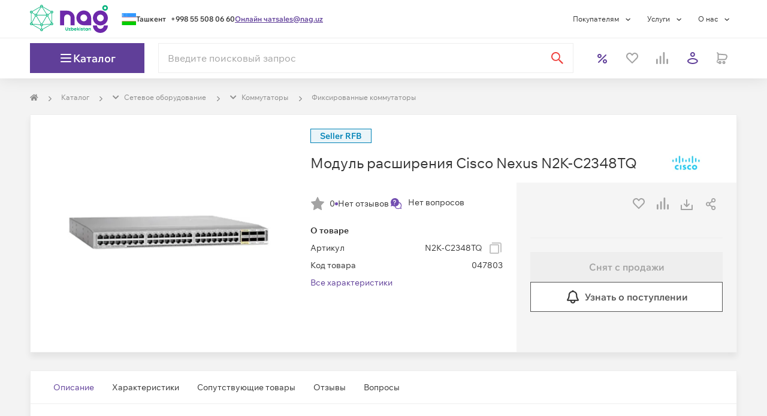

--- FILE ---
content_type: text/html; charset=utf-8
request_url: https://shop.nag.uz/catalog/00001.kommutatory/40213.fiksirovannye-kommutatory/47803.n2k-c2348tq
body_size: 82301
content:
<!DOCTYPE html><html lang="ru"><head><meta charSet="UTF-8" data-next-head=""/><meta content="width=device-width, initial-scale=1, maximum-scale=1, viewport-fit=cover" name="viewport" data-next-head=""/><script async="" src="https://cdn.nag.ru/big-brother.public.scripts/loadBb.js" data-next-head=""></script><meta content="IE=edge" http-equiv="X-UA-Compatible" data-next-head=""/><link href="https://cdn.nag.ru/shop-next.public.files/favicon.ico" rel="icon" data-next-head=""/><link href="https://cdn.nag.ru/shop-next.public.files/favicons/apple-icon-57x57.png" rel="apple-touch-icon" sizes="57x57" data-next-head=""/><link href="https://cdn.nag.ru/shop-next.public.files/favicons/apple-icon-60x60.png" rel="apple-touch-icon" sizes="60x60" data-next-head=""/><link href="https://cdn.nag.ru/shop-next.public.files/favicons/apple-icon-72x72.png" rel="apple-touch-icon" sizes="72x72" data-next-head=""/><link href="https://cdn.nag.ru/shop-next.public.files/favicons/apple-icon-76x76.png" rel="apple-touch-icon" sizes="76x76" data-next-head=""/><link href="https://cdn.nag.ru/shop-next.public.files/favicons/apple-icon-114x114.png" rel="apple-touch-icon" sizes="114x114" data-next-head=""/><link href="https://cdn.nag.ru/shop-next.public.files/favicons/apple-icon-120x120.png" rel="apple-touch-icon" sizes="120x120" data-next-head=""/><link href="https://cdn.nag.ru/shop-next.public.files/favicons/apple-icon-144x144.png" rel="apple-touch-icon" sizes="144x144" data-next-head=""/><link href="https://cdn.nag.ru/shop-next.public.files/favicons/apple-icon-152x152.png" rel="apple-touch-icon" sizes="152x152" data-next-head=""/><link href="https://cdn.nag.ru/shop-next.public.files/favicons/apple-icon-180x180.png" rel="apple-touch-icon" sizes="180x180" data-next-head=""/><link href="https://cdn.nag.ru/shop-next.public.files/favicons/android-icon-192x192.png" rel="icon" sizes="192x192" type="image/png" data-next-head=""/><link href="https://cdn.nag.ru/shop-next.public.files/favicons/favicon-32x32.png" rel="icon" sizes="32x32" type="image/png" data-next-head=""/><link href="https://cdn.nag.ru/shop-next.public.files/favicons/favicon-96x96.png" rel="icon" sizes="96x96" type="image/png" data-next-head=""/><link href="https://cdn.nag.ru/shop-next.public.files/favicons/favicon-16x16.png" rel="icon" sizes="16x16" type="image/png" data-next-head=""/><link href="/manifest.json" rel="manifest" data-next-head=""/><link href="https://shop.nag.uz/catalog/00001.kommutatory/40213.fiksirovannye-kommutatory/47803.n2k-c2348tq" rel="canonical" data-next-head=""/><meta content="#ffffff" name="msapplication-TileColor" data-next-head=""/><meta content="https://cdn.nag.ru/shop-next.public.files/favicons/ms-icon-144x144.png" name="msapplication-TileImage" data-next-head=""/><meta content="#ffffff" name="theme-color" data-next-head=""/><title data-next-head="">N2K-C2348TQ — купить Модуль расширения Cisco Nexus N2K-C2348TQ — цена, отзывы и характеристики в НАГ | 047803</title><meta content="Модуль расширения Cisco Nexus N2K-C2348TQ оптом и в розницу в интернет-магазине НАГ: описание, технические характеристики, фото, цены. ✅ Доставка по Узбекистану. ✅ Комплексная техподдержка и сервис. | 047803" name="description" data-next-head=""/><meta content="N2K-C2348TQ — купить Модуль расширения Cisco Nexus N2K-C2348TQ — цена, отзывы и характеристики в НАГ | 047803" name="title" data-next-head=""/><meta content="website" property="og:type" data-next-head=""/><meta content="shop.nag.uz" property="og:site_name" data-next-head=""/><meta content="https://shop.nag.uz/catalog/00001.kommutatory/40213.fiksirovannye-kommutatory/47803.n2k-c2348tq" property="og:url" data-next-head=""/><meta content="N2K-C2348TQ — купить Модуль расширения Cisco Nexus N2K-C2348TQ — цена, отзывы и характеристики в НАГ | 047803" property="og:title" data-next-head=""/><meta content="Модуль расширения Cisco Nexus N2K-C2348TQ оптом и в розницу в интернет-магазине НАГ: описание, технические характеристики, фото, цены. ✅ Доставка по Узбекистану. ✅ Комплексная техподдержка и сервис. | 047803" property="og:description" data-next-head=""/><meta content="https://cdn.nag.ru/shop-next.public.files/assets/images/logos/shop_social.png" property="og:image" data-next-head=""/><link data-next-font="size-adjust" rel="preconnect" href="/" crossorigin="anonymous"/><link rel="preload" href="https://cdn.nag.ru/shop-next.public.files/_next/static/css/a8d4b0ece75e0b97.css" as="style"/><link rel="preload" href="https://cdn.nag.ru/shop-next.public.files/_next/static/css/215d7421aa510a0c.css" as="style"/><meta name="sentry-trace" content="71ddb650e854ae9c6d32abe9ff3036f4-8e4377d6d7d1e733-0"/><meta name="baggage" content="sentry-environment=production,sentry-release=02d9dbabbeadbbd70b81ace3c27850e0c83097f9,sentry-public_key=4df0f019a6dc0a1b2382fb757cb3b806,sentry-trace_id=71ddb650e854ae9c6d32abe9ff3036f4,sentry-sampled=false,sentry-sample_rand=0.977170277454213,sentry-sample_rate=0.1"/><link rel="stylesheet" href="https://cdn.nag.ru/shop-next.public.files/_next/static/css/a8d4b0ece75e0b97.css" data-n-g=""/><link rel="stylesheet" href="https://cdn.nag.ru/shop-next.public.files/_next/static/css/215d7421aa510a0c.css" data-n-p=""/><noscript data-n-css=""></noscript><script defer="" noModule="" src="https://cdn.nag.ru/shop-next.public.files/_next/static/chunks/polyfills-42372ed130431b0a.js"></script><script defer="" src="https://cdn.nag.ru/shop-next.public.files/_next/static/chunks/3842.3fcece73c59d6442.js"></script><script src="https://cdn.nag.ru/shop-next.public.files/_next/static/chunks/webpack-39601586742c7a3c.js" defer=""></script><script src="https://cdn.nag.ru/shop-next.public.files/_next/static/chunks/framework-0ba56ee17a503325.js" defer=""></script><script src="https://cdn.nag.ru/shop-next.public.files/_next/static/chunks/main-e1162fd02a851707.js" defer=""></script><script src="https://cdn.nag.ru/shop-next.public.files/_next/static/chunks/pages/_app-68cf81b95138f01f.js" defer=""></script><script src="https://cdn.nag.ru/shop-next.public.files/_next/static/chunks/8416-de57f06f565d81c0.js" defer=""></script><script src="https://cdn.nag.ru/shop-next.public.files/_next/static/chunks/9831-e46a6fe583b38e43.js" defer=""></script><script src="https://cdn.nag.ru/shop-next.public.files/_next/static/chunks/9607-4bec09a634ce0f91.js" defer=""></script><script src="https://cdn.nag.ru/shop-next.public.files/_next/static/chunks/2362-e8ca4e74381e3d39.js" defer=""></script><script src="https://cdn.nag.ru/shop-next.public.files/_next/static/chunks/6012-5ff02fc3ef7cd9da.js" defer=""></script><script src="https://cdn.nag.ru/shop-next.public.files/_next/static/chunks/84-3a57205daf15a703.js" defer=""></script><script src="https://cdn.nag.ru/shop-next.public.files/_next/static/chunks/8885-77c6c7ca105ab126.js" defer=""></script><script src="https://cdn.nag.ru/shop-next.public.files/_next/static/chunks/8291-dabac5e61047664c.js" defer=""></script><script src="https://cdn.nag.ru/shop-next.public.files/_next/static/chunks/1607-e53bc2863ba2a69e.js" defer=""></script><script src="https://cdn.nag.ru/shop-next.public.files/_next/static/chunks/1849-5303086247cb76d4.js" defer=""></script><script src="https://cdn.nag.ru/shop-next.public.files/_next/static/chunks/8909-81aa0aef1fbe3958.js" defer=""></script><script src="https://cdn.nag.ru/shop-next.public.files/_next/static/chunks/3193-3dc4b3d1227a9ce6.js" defer=""></script><script src="https://cdn.nag.ru/shop-next.public.files/_next/static/chunks/8081-f98b98f36308a1cb.js" defer=""></script><script src="https://cdn.nag.ru/shop-next.public.files/_next/static/chunks/627-fbca0a5f672a7a70.js" defer=""></script><script src="https://cdn.nag.ru/shop-next.public.files/_next/static/chunks/4939-2b3f59e51c2b35e2.js" defer=""></script><script src="https://cdn.nag.ru/shop-next.public.files/_next/static/chunks/6862-9603581ea3716c0e.js" defer=""></script><script src="https://cdn.nag.ru/shop-next.public.files/_next/static/chunks/8264-312ec62d6eb2a79c.js" defer=""></script><script src="https://cdn.nag.ru/shop-next.public.files/_next/static/chunks/2931-490de4715c3ad7b0.js" defer=""></script><script src="https://cdn.nag.ru/shop-next.public.files/_next/static/chunks/7438-21e7b311ae592fd0.js" defer=""></script><script src="https://cdn.nag.ru/shop-next.public.files/_next/static/chunks/4289-f9aaf9957f95c972.js" defer=""></script><script src="https://cdn.nag.ru/shop-next.public.files/_next/static/chunks/3126-3d55574c6829cbe9.js" defer=""></script><script src="https://cdn.nag.ru/shop-next.public.files/_next/static/chunks/1123-fafa5765739e3fbc.js" defer=""></script><script src="https://cdn.nag.ru/shop-next.public.files/_next/static/chunks/2181-62d2b4583740eded.js" defer=""></script><script src="https://cdn.nag.ru/shop-next.public.files/_next/static/chunks/5923-41cb2e7f576f202c.js" defer=""></script><script src="https://cdn.nag.ru/shop-next.public.files/_next/static/chunks/pages/catalog/%5B...slug%5D-0cea00573578f4d0.js" defer=""></script><script src="https://cdn.nag.ru/shop-next.public.files/_next/static/02d9dbabbeadbbd70b81ace3c27850e0c83097f9/_buildManifest.js" defer=""></script><script src="https://cdn.nag.ru/shop-next.public.files/_next/static/02d9dbabbeadbbd70b81ace3c27850e0c83097f9/_ssgManifest.js" defer=""></script><style id="__jsx-3508041307">svg.jsx-3508041307{color:inherit;-webkit-user-select:none;-moz-user-select:none;-ms-user-select:none;user-select:none}svg.jsx-3508041307:hover{color:inherit}</style><style id="__jsx-1262650266">.loading-placeholder.jsx-1262650266{position:absolute;width:100%;top:0;height:4px}.popup__trigger.jsx-1262650266{display:block;cursor:pointer;height:auto}.dialog-content-wrapper.jsx-1262650266{min-height:auto}.dialog_full-height.jsx-1262650266{display:-webkit-box;display:-webkit-flex;display:-moz-box;display:-ms-flexbox;display:flex;-webkit-box-orient:vertical;-webkit-box-direction:normal;-webkit-flex-direction:column;-moz-box-orient:vertical;-moz-box-direction:normal;-ms-flex-direction:column;flex-direction:column;height:100%}</style><style id="__jsx-2c63a9fa8d04345f">svg.jsx-2c63a9fa8d04345f{-webkit-user-select:none;-moz-user-select:none;-ms-user-select:none;user-select:none}</style><style id="__jsx-424570106">.header__cartesub.jsx-424570106{left:0;right:auto;bottom:auto;top:100%}span.jsx-424570106{display:-webkit-box;display:-webkit-flex;display:-moz-box;display:-ms-flexbox;display:flex}.chevron-down.jsx-424570106{}</style><style id="__jsx-939017263c854ba3">div.jsx-939017263c854ba3{-webkit-box-align:center;-webkit-align-items:center;-moz-box-align:center;-ms-flex-align:center;align-items:center;display:-webkit-box;display:-webkit-flex;display:-moz-box;display:-ms-flexbox;display:flex;height:24px;-webkit-box-pack:center;-webkit-justify-content:center;-moz-box-pack:center;-ms-flex-pack:center;justify-content:center;width:24px}</style><style id="__jsx-3390369371">svg.jsx-3390369371{color:#A3A3A3;-webkit-user-select:none;-moz-user-select:none;-ms-user-select:none;user-select:none}svg.jsx-3390369371:hover{color:#A3A3A3}</style><style id="__jsx-2167486910">.loading-placeholder.jsx-2167486910{position:absolute;width:100%;top:0;height:4px}.popup__trigger.jsx-2167486910{display:inline-block;cursor:pointer;height:auto}.dialog-content-wrapper.jsx-2167486910{min-height:auto}.dialog_full-height.jsx-2167486910{display:-webkit-box;display:-webkit-flex;display:-moz-box;display:-ms-flexbox;display:flex;-webkit-box-orient:vertical;-webkit-box-direction:normal;-webkit-flex-direction:column;-moz-box-orient:vertical;-moz-box-direction:normal;-ms-flex-direction:column;flex-direction:column;height:100%}</style><style id="__jsx-386cbd1b9dd494f8">div.jsx-386cbd1b9dd494f8{height:100%}</style><style id="__jsx-1392ff9024e9a4a1">div.jsx-1392ff9024e9a4a1:nth-child(-n+3){-webkit-box-ordinal-group:0;-webkit-order:-1;-moz-box-ordinal-group:0;-ms-flex-order:-1;order:-1}</style><style id="__jsx-4051766294">                </style><style id="__jsx-3262870858">i.jsx-3262870858{display:inline-block;vertical-align:middle;width:8px;height:8px;background:url(https://cdn.nag.ru/shop-next.public.files/assets/img/icons/right_angle.svg)center no-repeat;margin-right:0px;margin-left:0px;-webkit-background-size:contain;-moz-background-size:contain;-o-background-size:contain;background-size:contain}</style><style id="__jsx-2010531623">.dropdown-breadcrumbs.jsx-2010531623{display:none;-webkit-transition:all 0.35s;-moz-transition:all 0.35s;-o-transition:all 0.35s;transition:all 0.35s}.dropdown-breadcrumbs.jsx-2010531623 li.jsx-2010531623{padding:0}.has-dropdown.jsx-2010531623:hover{background:white;padding:7px;margin:-7px;border:1px solid#e5e5e5;border-bottom-color:transparent!important;-webkit-transition:all 0.35s;-moz-transition:all 0.35s;-o-transition:all 0.35s;transition:all 0.35s}.has-dropdown.jsx-2010531623{position:relative;-webkit-transition:all 0.35s;-moz-transition:all 0.35s;-o-transition:all 0.35s;transition:all 0.35s}.has-dropdown.jsx-2010531623:hover::after{content:" ";height:5px;background:#fff;width:100%;position:absolute;bottom:-3px;left:0;z-index:2}.has-dropdown.jsx-2010531623:hover .dropdown-breadcrumbs.jsx-2010531623{display:block;position:absolute;background:white;list-style:none;border:1px solid#e5e5e5;-webkit-box-shadow:0 4px 3px rgba(0,0,0,.05),0 0 0 rgba(0,0,0,.01);-moz-box-shadow:0 4px 3px rgba(0,0,0,.05),0 0 0 rgba(0,0,0,.01);box-shadow:0 4px 3px rgba(0,0,0,.05),0 0 0 rgba(0,0,0,.01);z-index:12;min-width:-webkit-calc(100% + 2px);min-width:-moz-calc(100% + 2px);min-width:calc(100% + 2px);width:-webkit-max-content;width:-moz-max-content;width:max-content;left:-1px;padding:8px;border-top:unset;-webkit-transition:all 0.35s;-moz-transition:all 0.35s;-o-transition:all 0.35s;transition:all 0.35s}</style><style id="__jsx-2104519443">@media(max-width:768px){.row-breadcrumbs{background-color:#FFFFFF;width:100%}}ol.MuiBreadcrumbs-ol,.breadcrumbs-skeleton{display:-webkit-box;display:-webkit-flex;display:-moz-box;display:-ms-flexbox;display:flex;margin:20px 0;max-height:20px;padding:0;-webkit-flex-wrap:wrap;-ms-flex-wrap:wrap;flex-wrap:wrap;list-style:none;-webkit-box-align:center;-webkit-align-items:center;-moz-box-align:center;-ms-flex-align:center;align-items:center}@media(max-width:768px){ol.MuiBreadcrumbs-ol{margin:15px}}.MuiBreadcrumbs-li{font-weight:400;font-size:12px;margin:0}li.MuiBreadcrumbs-separator{margin-left:15px;margin-right:15px}</style><style id="__jsx-3724976857">.MuiBreadcrumbs-li{color:#008ccb}.MuiBreadcrumbs-li a{color:#8C8C8C}.MuiBreadcrumbs-li>div{border:1px solid transparent}</style><style id="__jsx-51316fc6d8476fd1">.swiper-pagination.jsx-51316fc6d8476fd1{position:relative;display:-webkit-box;display:-webkit-flex;display:-moz-box;display:-ms-flexbox;display:flex;-webkit-box-pack:center;-webkit-justify-content:center;-moz-box-pack:center;-ms-flex-pack:center;justify-content:center;list-style:none;margin:15px 0 0;padding:0;font-size:0;line-height:0}</style><style id="__jsx-2931829494">.swiper-pagination-bullet{background:unset;width:unset;height:unset;-webkit-border-radius:unset;-moz-border-radius:unset;border-radius:unset;padding:unset;margin:0 5px;opacity:1;cursor:pointer}.swiper-pagination-bullet:hover{opacity:.5}.swiper-pagination-bullet:hover:before{background:#734eb1;-webkit-transition:background-color 0.3s;-moz-transition:background-color 0.3s;-o-transition:background-color 0.3s;transition:background-color 0.3s}.swiper-pagination-bullet::before{content:"";display:block;background:#eee;width:20px;height:6px;-webkit-border-radius:unset;-moz-border-radius:unset;border-radius:unset}.swiper-pagination-bullet.swiper-pagination-bullet-active::before{background:#734eb1;width:32px}</style><style id="__jsx-2965478718">div.content-block-title.jsx-2965478718{display:-webkit-box;display:-webkit-flex;display:-moz-box;display:-ms-flexbox;display:flex;-webkit-box-pack:justify;-webkit-justify-content:space-between;-moz-box-pack:justify;-ms-flex-pack:justify;justify-content:space-between;border-bottom:unset;word-break:break-word}div.content-block-title.jsx-2965478718>div.jsx-2965478718{display:-webkit-box;display:-webkit-flex;display:-moz-box;display:-ms-flexbox;display:flex;margin:0 23px -1px 23px;border-bottom:unset;padding:23px 0}</style><style id="__jsx-347997152">i.jsx-347997152{display:inline-block;vertical-align:middle;width:24px;height:24px;background:url(https://cdn.nag.ru/shop-next.public.files/assets/img/icons/download.svg)center no-repeat;margin-right:0px;margin-left:0px;-webkit-background-size:contain;-moz-background-size:contain;-o-background-size:contain;background-size:contain}</style><style id="__jsx-2149720319">button.jsx-2149720319{padding:13px 23px;background:#A3A3A3;border:unset;color:#FFFFFF;font-size:16px;                    height: 50px;-webkit-transition:all 0.35s;-moz-transition:all 0.35s;-o-transition:all 0.35s;transition:all 0.35s;min-width:min(100%, 100%);width:100%;max-width:100%;-webkit-border-radius:0;-moz-border-radius:0;border-radius:0}@media(hover:hover){button.jsx-2149720319:hover{background:#A3A3A3;border:unset;color:#FFFFFF}}button[disabled].jsx-2149720319,button[disabled].jsx-2149720319:hover{background:#EEEEEE;border:unset;color:#A3A3A3}.preloader.jsx-2149720319{margin:0 7px -4px 0}</style><style id="__jsx-2641453537">button.jsx-2641453537{padding:13px 23px;background:#FFFFFF;border:1px solid #555555;color:#555555;font-size:16px;                    height: 50px;-webkit-transition:all 0.35s;-moz-transition:all 0.35s;-o-transition:all 0.35s;transition:all 0.35s;min-width:min(100%, 100%);width:100%;max-width:100%;-webkit-border-radius:0;-moz-border-radius:0;border-radius:0}@media(hover:hover){button.jsx-2641453537:hover{background:#FFFFFF;border:1px solid #555555;color:#555555}}button[disabled].jsx-2641453537,button[disabled].jsx-2641453537:hover{background:#EEEEEE;border:1px solid #555555;color:#A3A3A3}.preloader.jsx-2641453537{margin:0 7px -4px 0}</style><style id="__jsx-380264882">.title.jsx-380264882 .MuiAccordionSummary-content{margin:15px 0!important}</style><style id="__jsx-1961481703">.MuiAccordion-root:before{display:none}.MuiAccordion-root{-webkit-border-radius:0!important;-moz-border-radius:0!important;border-radius:0!important;background:none!important;border:none!important;-webkit-box-shadow:none!important;-moz-box-shadow:none!important;box-shadow:none!important;margin:0 0 15px 0!important}.MuiAccordion-root:last-child{margin-bottom:0!important}.MuiCollapse-root{border:none!important;background:#FEFEFE;-webkit-box-shadow:-1px -1px 0px 0px#eee inset,1px -1px 0px 0px#eee inset!important;-moz-box-shadow:-1px -1px 0px 0px#eee inset,1px -1px 0px 0px#eee inset!important;box-shadow:-1px -1px 0px 0px#eee inset,1px -1px 0px 0px#eee inset!important}.MuiAccordionSummary-expandIcon{-webkit-transform:rotate(270deg);-moz-transform:rotate(270deg);-ms-transform:rotate(270deg);-o-transform:rotate(270deg);transform:rotate(270deg)}.MuiAccordionSummary-expandIconWrapper{-webkit-transform:rotate(0deg);-moz-transform:rotate(0deg);-ms-transform:rotate(0deg);-o-transform:rotate(0deg);transform:rotate(0deg);width:24px;-webkit-box-flex:1;-webkit-flex:1 0 24px;-moz-box-flex:1;-ms-flex:1 0 24px;flex:1 0 24px}.MuiAccordionSummary-expandIconWrapper svg{width:24px;height:24px}.MuiAccordionSummary-expandIconWrapper svg path{fill:#333333}.MuiAccordionSummary-expandIconWrapper.Mui-expanded{-webkit-transform:rotate(180deg);-moz-transform:rotate(180deg);-ms-transform:rotate(180deg);-o-transform:rotate(180deg);transform:rotate(180deg)}.MuiAccordion-root.Mui-expanded .title .MuiAccordionSummary-root{background:#FBFBFB}.MuiAccordion-root.Mui-expanded .MuiAccordionSummary-expandIconWrapper svg path{fill:#603F99}.MuiAccordionSummary-root{min-height:54px!important;border:1px solid #EEEEEE!important;background:#FEFEFE}.MuiAccordionSummary-content{width:100%}.compatible-details{padding:15px!important}.compatible-details>div{width:100%}.compatible-details table{table-layout:auto!important}.compatible-details table th{font-size:14px!important;font-weight:600!important;padding:8px 9px!important;color:#555555!important}.compatible-details table td{width:auto!important;font-size:14px!important;padding:15px!important;color:#555555!important}.compatible-details table td:first-child{padding-left:0!important}.compatible-details table td:last-child{padding:15px 10px!important;width:74px!important}.compatible-details table td.sku-field>div{right:15px!important}.compatible-details table td.sku-field>span{font-size:12px!important}.compatible-details .popup__trigger>div{width:-webkit-fit-content;width:-moz-fit-content;width:fit-content}.compatible-details table td .first-column{max-width:80px;min-width:80px}</style><style id="__jsx-971316467">button.jsx-971316467{padding:8px 23px;background:#603F99;border:unset;color:#FFFFFF;font-size:16px;                    height: 42px;-webkit-transition:all 0.35s;-moz-transition:all 0.35s;-o-transition:all 0.35s;transition:all 0.35s;min-width:min(auto, 379px);width:auto;max-width:379px;-webkit-border-radius:0;-moz-border-radius:0;border-radius:0}@media(hover:hover){button.jsx-971316467:hover{background:#734EB1;border:unset;color:#FFFFFF}}button[disabled].jsx-971316467,button[disabled].jsx-971316467:hover{background:#EEEEEE;border:unset;color:#A3A3A3}.preloader.jsx-971316467{margin:0 7px -4px 0}</style><style id="__jsx-1742359378">div.jsx-1742359378{border-bottom:none;-webkit-box-shadow:unset;-moz-box-shadow:unset;box-shadow:unset}</style><style id="__jsx-68192532">div.jsx-68192532{margin-bottom:30px;margin-top:unset;                        border: 1px solid #EEEEEE;border-bottom:1px solid #EEEEEE;-webkit-box-shadow:0 7px 10px rgba(0, 0, 0, 0.07);-moz-box-shadow:0 7px 10px rgba(0, 0, 0, 0.07);box-shadow:0 7px 10px rgba(0, 0, 0, 0.07)}</style><style id="__jsx-3204167449">.header_sticky{}</style><style id="__jsx-2246158011">div.content-block-title.jsx-2246158011{display:-webkit-box;display:-webkit-flex;display:-moz-box;display:-ms-flexbox;display:flex;-webkit-box-pack:justify;-webkit-justify-content:space-between;-moz-box-pack:justify;-ms-flex-pack:justify;justify-content:space-between;border-bottom:1px solid #EEEEEE;word-break:break-word}div.content-block-title.jsx-2246158011>div.jsx-2246158011{display:-webkit-box;display:-webkit-flex;display:-moz-box;display:-ms-flexbox;display:flex;margin:0 23px -1px 23px;border-bottom:2px solid #734eb1;padding:23px 0}</style><style id="__jsx-8cbba8d3f86e47dd">div.setout__buttons.jsx-8cbba8d3f86e47dd{position:absolute;right:0;top:0;display:-webkit-box;display:-webkit-flex;display:-moz-box;display:-ms-flexbox;display:flex;-webkit-box-orient:vertical;-webkit-box-direction:normal;-webkit-flex-direction:column;-moz-box-orient:vertical;-moz-box-direction:normal;-ms-flex-direction:column;flex-direction:column;padding:7px 7px 0 0;z-index:2}</style><style id="__jsx-974467086">.item-labels{display:-webkit-box;display:-webkit-flex;display:-moz-box;display:-ms-flexbox;display:flex;width:100%;gap:8px;-webkit-box-align:baseline;-webkit-align-items:baseline;-moz-box-align:baseline;-ms-flex-align:baseline;align-items:baseline;-webkit-box-pack:justify;-webkit-justify-content:space-between;-moz-box-pack:justify;-ms-flex-pack:justify;justify-content:space-between;z-index:2}@media(max-width:768px){.item-labels{-webkit-box-align:first baseline;-webkit-align-items:first baseline;-moz-box-align:first baseline;-ms-flex-align:first baseline;align-items:first baseline;-webkit-box-orient:vertical;-webkit-box-direction:normal;-webkit-flex-direction:column;-moz-box-orient:vertical;-moz-box-direction:normal;-ms-flex-direction:column;flex-direction:column}}</style><style id="__jsx-2036804248">span.jsx-2036804248{cursor:default}span.jsx-2036804248 .cents{font-size:inherit}</style><style id="__jsx-3745508886">span.jsx-3745508886{cursor:default}span.jsx-3745508886 .cents{font-size:12px}</style><style id="__jsx-102373872">.price-block.jsx-102373872:has(.price-label){width:100%;-webkit-box-pack:center;-webkit-justify-content:center;-moz-box-pack:center;-ms-flex-pack:center;justify-content:center;-webkit-box-align:center;-webkit-align-items:center;-moz-box-align:center;-ms-flex-align:center;align-items:center}.price-block.jsx-102373872 .cents{font-size: 14px;                    color: #8C8C8C}.price-block.jsx-102373872 .our-price.jsx-102373872 .cents{font-weight:400}.price-block.jsx-102373872 .sale-container.jsx-102373872{display:-webkit-box;display:-webkit-flex;display:-moz-box;display:-ms-flexbox;display:flex;gap:8px;-webkit-box-align:center;-webkit-align-items:center;-moz-box-align:center;-ms-flex-align:center;align-items:center;-webkit-box-pack:start;-webkit-justify-content:flex-start;-moz-box-pack:start;-ms-flex-pack:start;justify-content:flex-start}.price-block.jsx-102373872 .sale-container.jsx-102373872 .sale-chip.jsx-102373872{display:inline-block;width:39px;height:21px;background:#ef403d;-webkit-border-radius:72px;-moz-border-radius:72px;border-radius:72px;text-align:center}.price-block.jsx-102373872 .sale-container.jsx-102373872 .sale-percent.jsx-102373872{vertical-align:middle;color:#fff}</style><style id="__jsx-1510458570">button.jsx-1510458570{padding:13px 23px;background:#603F99;border:unset;color:#FFFFFF;font-size:16px;                    height: 50px;-webkit-transition:all 0.35s;-moz-transition:all 0.35s;-o-transition:all 0.35s;transition:all 0.35s;min-width:min(100%, 100%);width:100%;max-width:100%;-webkit-border-radius:0;-moz-border-radius:0;border-radius:0}@media(hover:hover){button.jsx-1510458570:hover{background:#734EB1;border:unset;color:#FFFFFF}}button[disabled].jsx-1510458570,button[disabled].jsx-1510458570:hover{background:#EEEEEE;border:unset;color:#A3A3A3}.preloader.jsx-1510458570{margin:0 7px -4px 0}</style><style id="__jsx-d6cd3b278645e483">div.cart__buttons.jsx-d6cd3b278645e483{display:-webkit-box;display:-webkit-flex;display:-moz-box;display:-ms-flexbox;display:flex;width:100%}</style><style id="__jsx-afa1bff267d08fce">.setout__price.jsx-afa1bff267d08fce{min-height:57px}</style><style id="__jsx-4098039198">.other-price{border:1px solid #EEEEEE;padding:8px;margin-top:10px;overflow:hidden;min-height:145px}.other-price p{text-align:left}.setout__price .price-block{min-height:57px;-webkit-box-pack:end;-webkit-justify-content:flex-end;-moz-box-pack:end;-ms-flex-pack:end;justify-content:flex-end}.setout__price_message .popup__trigger{max-width:100%;width:100%}</style><style id="__jsx-28a6d227cb5edd5">.image-slider-container.jsx-28a6d227cb5edd5{isolation:isolate;position:relative}</style><style id="__jsx-1885566841">div.jsx-1885566841{margin-bottom:30px;margin-top:unset;                        border: none;border-bottom:none;-webkit-box-shadow:unset;-moz-box-shadow:unset;box-shadow:unset}</style><style id="__jsx-720885617">div.jsx-720885617 .product-carousel .swiper{margin-bottom:23px}div.jsx-720885617 .swiper-dots{background:#FFFFFF;margin-top:8px;padding:23px 0}@media(max-width:992px){div.jsx-720885617 .swiper-dots{margin-top:1px}}div.jsx-720885617 .product-carousel .swiper{background:#F3F3F3;padding-top:8px;display:-webkit-box;display:-webkit-flex;display:-moz-box;display:-ms-flexbox;display:flex;-webkit-box-orient:vertical;-webkit-box-direction:normal;-webkit-flex-direction:column;-moz-box-orient:vertical;-moz-box-direction:normal;-ms-flex-direction:column;flex-direction:column}@media(max-width:992px){div.jsx-720885617 .product-carousel .swiper{padding-top:0;background:#FFFFFF}}div.jsx-720885617 .product-carousel .swiper-slide{width:233px}div.jsx-720885617 .product-carousel .swiper-wrapper{-webkit-box-align:stretch;-webkit-align-items:stretch;-moz-box-align:stretch;-ms-flex-align:stretch;align-items:stretch;height:initial!important;display:-webkit-box;display:-webkit-flex;display:-moz-box;display:-ms-flexbox;display:flex}div.jsx-720885617 .product-carousel .swiper-slide{-webkit-box-align:center;-webkit-align-items:center;-moz-box-align:center;-ms-flex-align:center;align-items:center;display:-webkit-box;display:-webkit-flex;display:-moz-box;display:-ms-flexbox;display:flex;height:auto;-webkit-box-pack:center;-webkit-justify-content:center;-moz-box-pack:center;-ms-flex-pack:center;justify-content:center;position:relative}</style><style id="__jsx-815031421">button.jsx-815031421{padding:0px 8px;background:transparent;border:1px solid #603F99;color:#603F99;font-size:14px;                    height: 21px;-webkit-transition:all 0.35s;-moz-transition:all 0.35s;-o-transition:all 0.35s;transition:all 0.35s;min-width:min(100%, 100%);width:100%;max-width:100%;-webkit-border-radius:0;-moz-border-radius:0;border-radius:0}@media(hover:hover){button.jsx-815031421:hover{background:transparent;border:1px solid #734EB1;color:#734EB1}}button[disabled].jsx-815031421,button[disabled].jsx-815031421:hover{background:#EEEEEE;border:1px solid #603F99;color:#A3A3A3}.preloader.jsx-815031421{margin:0 7px -4px 0}</style><style id="__jsx-3765363649">button.jsx-3765363649{padding:8px 8px;background:#FFFFFF;border:1px solid #555555;color:#555555;font-size:16px;                    height: 42px;-webkit-transition:all 0.35s;-moz-transition:all 0.35s;-o-transition:all 0.35s;transition:all 0.35s;min-width:min(100%, 100%);width:100%;max-width:100%;-webkit-border-radius:0;-moz-border-radius:0;border-radius:0}@media(hover:hover){button.jsx-3765363649:hover{background:#FFFFFF;border:1px solid #555555;color:#555555}}button[disabled].jsx-3765363649,button[disabled].jsx-3765363649:hover{background:#EEEEEE;border:1px solid #555555;color:#A3A3A3}.preloader.jsx-3765363649{margin:0 7px -4px 0}</style><style id="__jsx-870bb00024eef009">.footer__right.jsx-870bb00024eef009{margin:10px 0}</style><style id="jss-server-side"></style></head><body><link rel="preload" as="image" href="https://cdn.nag.ru/shop-next.public.files/assets/img/icons/side-bar-menu.svg"/><link rel="preload" as="image" imageSrcSet="https://cdn.nag.ru/product-images/N2K-C2348TQ/5849/image-thumb__5849__500x500/ec12effa100614b29c4397305001c38e98a0e3b22278e1d37d7c5167bfe32402.webp 1x, https://cdn.nag.ru/product-images/N2K-C2348TQ/5849/image-thumb__5849__1000x1000/ec12effa100614b29c4397305001c38e98a0e3b22278e1d37d7c5167bfe32402.webp 2x"/><link rel="preload" as="image" imageSrcSet="https://cdn.nag.ru/product-images/SNR-S2989G-24TX/137641/image-thumb__137641__350x350/528124b8b12e752c1c8c5b78c4e97373c7d13ed1f7345fb0b4e9468cc7e38ab4.webp 1x, https://cdn.nag.ru/product-images/SNR-S2989G-24TX/137641/image-thumb__137641__800x800/528124b8b12e752c1c8c5b78c4e97373c7d13ed1f7345fb0b4e9468cc7e38ab4.webp 2x" fetchPriority="high"/><link rel="preload" as="image" imageSrcSet="https://cdn.nag.ru/product-images/SNR-S2995G-24TX/139111/image-thumb__139111__350x350/e33244de2676a4d9b2528ebcb35376f7e1dc2c1f906c72655371249bbff43a12.webp 1x, https://cdn.nag.ru/product-images/SNR-S2995G-24TX/139111/image-thumb__139111__800x800/e33244de2676a4d9b2528ebcb35376f7e1dc2c1f906c72655371249bbff43a12.webp 2x" fetchPriority="high"/><link rel="preload" as="image" imageSrcSet="https://cdn.nag.ru/product-images/SNR-S2995G-24FX/132305/image-thumb__132305__350x350/bbda44e38966996b368d22afaafd2ea78286f4d10a2b7631b734a2c8d62f6ed2.webp 1x, https://cdn.nag.ru/product-images/SNR-S2995G-24FX/132305/image-thumb__132305__800x800/bbda44e38966996b368d22afaafd2ea78286f4d10a2b7631b734a2c8d62f6ed2.webp 2x" fetchPriority="high"/><link rel="preload" as="image" imageSrcSet="https://cdn.nag.ru/product-images/SNR-S2995G-12FX/64502/image-thumb__64502__350x350/441573952fe4.webp 1x, https://cdn.nag.ru/product-images/SNR-S2995G-12FX/64502/image-thumb__64502__800x800/441573952fe4.webp 2x" fetchPriority="high"/><link rel="preload" as="image" imageSrcSet="https://cdn.nag.ru/product-images/SNR-S2985G-24TC/129797/image-thumb__129797__350x350/a9fa3193f7be6acf254b1c9bd652433881fb316611b5123b32580aaf182f5548.webp 1x, https://cdn.nag.ru/product-images/SNR-S2985G-24TC/129797/image-thumb__129797__800x800/a9fa3193f7be6acf254b1c9bd652433881fb316611b5123b32580aaf182f5548.webp 2x" fetchPriority="high"/><link rel="preload" as="image" imageSrcSet="https://cdn.nag.ru/product-images/SNR-S2985G-24T-UPS/129805/image-thumb__129805__350x350/42df1563c4c8ba824bb613bdf5ae4be2891f6d49bb70a3f497e1697cdc654811.webp 1x, https://cdn.nag.ru/product-images/SNR-S2985G-24T-UPS/129805/image-thumb__129805__800x800/42df1563c4c8ba824bb613bdf5ae4be2891f6d49bb70a3f497e1697cdc654811.webp 2x" fetchPriority="high"/><link rel="preload" as="image" imageSrcSet="https://cdn.nag.ru/product-images/SNR-S2200G-8T-POE/135124/image-thumb__135124__350x350/48fb5c61ec4914f31724d8ca993bf399a57a6df98976165e9f652ee05b279984.webp 1x, https://cdn.nag.ru/product-images/SNR-S2200G-8T-POE/135124/image-thumb__135124__800x800/48fb5c61ec4914f31724d8ca993bf399a57a6df98976165e9f652ee05b279984.webp 2x" fetchPriority="high"/><link rel="preload" as="image" imageSrcSet="https://cdn.nag.ru/product-images/SNR-S2985G-48T/129770/image-thumb__129770__350x350/77cc707c483317fd5704e6a7f4658ea620704391dd636f7dd477b517c6825479.webp 1x, https://cdn.nag.ru/product-images/SNR-S2985G-48T/129770/image-thumb__129770__800x800/77cc707c483317fd5704e6a7f4658ea620704391dd636f7dd477b517c6825479.webp 2x" fetchPriority="high"/><link rel="preload" as="image" imageSrcSet="https://cdn.nag.ru/product-images/SNR-S2985G-24T-POE-E/147563/image-thumb__147563__350x350/6eb94c1a41ed632ef48cd92e514e0c9b7abe90542624412daf17a815de72e661.webp 1x, https://cdn.nag.ru/product-images/SNR-S2985G-24T-POE-E/147563/image-thumb__147563__800x800/6eb94c1a41ed632ef48cd92e514e0c9b7abe90542624412daf17a815de72e661.webp 2x" fetchPriority="high"/><link rel="preload" as="image" imageSrcSet="https://cdn.nag.ru/product-images/SNR-S2995G-24TX-POE/132286/image-thumb__132286__350x350/4c5ed32fe867217b8a85dae73e46eb47742aa07812b1042eb309be4214c1d2fd.webp 1x, https://cdn.nag.ru/product-images/SNR-S2995G-24TX-POE/132286/image-thumb__132286__800x800/4c5ed32fe867217b8a85dae73e46eb47742aa07812b1042eb309be4214c1d2fd.webp 2x" fetchPriority="high"/><link rel="preload" as="image" imageSrcSet="https://cdn.nag.ru/product-images/SNR-S1908G-2S/55126/image-thumb__55126__350x350/6bf88906688a44cab8855387cf517d8c11f0c49c49003db7ba85326fa149aea1.webp 1x, https://cdn.nag.ru/product-images/SNR-S1908G-2S/55126/image-thumb__55126__800x800/6bf88906688a44cab8855387cf517d8c11f0c49c49003db7ba85326fa149aea1.webp 2x" fetchPriority="high"/><link rel="preload" as="image" imageSrcSet="https://cdn.nag.ru/product-images/SNR-S1904G-2S/55122/image-thumb__55122__350x350/284e71bdfd3979ab25e2a4da980f45b0697ec7688fb747ce57452d61f2561c6b.webp 1x, https://cdn.nag.ru/product-images/SNR-S1904G-2S/55122/image-thumb__55122__800x800/284e71bdfd3979ab25e2a4da980f45b0697ec7688fb747ce57452d61f2561c6b.webp 2x" fetchPriority="high"/><link rel="preload" as="image" imageSrcSet="https://cdn.nag.ru/product-images/SNR-PC-MPO-UPC-MPO-UPC-FF-MM-12F-3m/23142/image-thumb__23142__350x350/3c3ebea1b771572d34e78916ed3661633eb30c524fa6f3e6aaa79a5fc20f6713.webp 1x, https://cdn.nag.ru/product-images/SNR-PC-MPO-UPC-MPO-UPC-FF-MM-12F-3m/23142/image-thumb__23142__800x800/3c3ebea1b771572d34e78916ed3661633eb30c524fa6f3e6aaa79a5fc20f6713.webp 2x" fetchPriority="high"/><link rel="preload" as="image" imageSrcSet="https://cdn.nag.ru/product-images/SNR-SFP-W73-3/41154/image-thumb__41154__350x350/44fc295573ff6a2c17bc6edaf09acf4ea5b87e9a462a7fb41bb4226f31146259.webp 1x, https://cdn.nag.ru/product-images/SNR-SFP-W73-3/41154/image-thumb__41154__800x800/44fc295573ff6a2c17bc6edaf09acf4ea5b87e9a462a7fb41bb4226f31146259.webp 2x" fetchPriority="high"/><link rel="preload" as="image" imageSrcSet="https://cdn.nag.ru/product-images/N2200-ACC-KIT/3106/image-thumb__3106__350x350/295421f3e0a00b09b8bc09376d5ec275e6437ba7cd444aaa33a8c4abcd81ff6e.webp 1x, https://cdn.nag.ru/product-images/N2200-ACC-KIT/3106/image-thumb__3106__800x800/295421f3e0a00b09b8bc09376d5ec275e6437ba7cd444aaa33a8c4abcd81ff6e.webp 2x" fetchPriority="high"/><link rel="preload" as="image" imageSrcSet="https://cdn.nag.ru/product-images/N2K-C2248TP-E-1GE/54817/image-thumb__54817__350x350/da2160c48fcd030859e31281940ba4e3018e8b0699d04844d324d88725b75902.webp 1x, https://cdn.nag.ru/product-images/N2K-C2248TP-E-1GE/54817/image-thumb__54817__800x800/da2160c48fcd030859e31281940ba4e3018e8b0699d04844d324d88725b75902.webp 2x" fetchPriority="high"/><link rel="preload" as="image" imageSrcSet="https://cdn.nag.ru/product-images/SNR-QSFP-SR4/41138/image-thumb__41138__350x350/3cf9d99d8953f35b99d5865c4842f2196000054d3ee1e60c9dfe3f82a7a1c52c.webp 1x, https://cdn.nag.ru/product-images/SNR-QSFP-SR4/41138/image-thumb__41138__800x800/3cf9d99d8953f35b99d5865c4842f2196000054d3ee1e60c9dfe3f82a7a1c52c.webp 2x" fetchPriority="high"/><link rel="preload" as="image" imageSrcSet="https://cdn.nag.ru/product-images/SNR-SFP-W37-3/41152/image-thumb__41152__350x350/a3ada7afedde760890dea49c386e094e850e9390c99e148c10310bcd911ee514.webp 1x, https://cdn.nag.ru/product-images/SNR-SFP-W37-3/41152/image-thumb__41152__800x800/a3ada7afedde760890dea49c386e094e850e9390c99e148c10310bcd911ee514.webp 2x" fetchPriority="high"/><link rel="preload" as="image" href="https://cdn.nag.uz/pimcore.public.static/assets/_default_upload_bucket/IconContent%3Dinsta%2C%20Collection%3DSocial.svg"/><link rel="preload" as="image" href="https://cdn.nag.uz/pimcore.public.static/assets/_default_upload_bucket/IconContent%3Dtelegram%2C%20Collection%3DSocial_2.svg"/><link rel="preload" as="image" href="https://cdn.nag.uz/pimcore.public.static/assets/_default_upload_bucket/IconContent%3Dfacebook%2C%20Collection%3DSocial.svg"/><div id="__next"><div class="wrapper" id="main"><header class="BodyHeader_header__vE_SQ"><div class="HeaderExtra_header__pY82Z"></div><section class="HeaderMenu_wrapper__DP_7w"><div class="container px-0 HeaderMenu_container__YNVeO"><section class="HeaderMenu_containerPart__c5KKi"><div class="HeaderMenu_logoWrapper__i1MnW"><div class=""><a title="Главная страница shop.nag.uz" href="/"><img alt="Shop NAG" class="HeaderLogo_logo__XIOnZ header__img" height="47" loading="lazy" src="https://cdn.nag.uz/b2b.public.site/assets/images/logos/logo_uz.svg" width="130"/></a></div></div><section class="HeaderContacts_wrapper__xF4St"><div class="jsx-1262650266 popup__trigger"><div class="HeaderContacts_cityWrapper__Gxc6q"><svg fill="none" xmlns="http://www.w3.org/2000/svg" height="20" width="24" class="jsx-3508041307 "><rect fill="url(#uz_pattern)" height="20" width="24" x="0.5"></rect><defs><pattern height="1" id="uz_pattern" patternContentUnits="objectBoundingBox" width="1"><use transform="translate(-0.0294118) scale(0.000661765 0.00125)" xlink:href="#image0_819_281"></use></pattern><image height="800" id="image0_819_281" width="1600" xlink:href="[data-uri]"></image></defs></svg><div class="HeaderContacts_cityBlock__RmQMK"><span class="HeaderContacts_city__woLmA notranslate">Ташкент</span></div></div></div><a class="HeaderContacts_link__462_w HeaderContacts_linkPhone___BFEz" href="tel:+998555080660">+998 55 508 06 60</a><span class="HeaderContacts_link__462_w">Онлайн чат</span><a class="HeaderContacts_link__462_w" href="mailto:sales@nag.uz">sales@nag.uz</a></section></section><section class="HeaderMenu_containerPart__c5KKi"><ul class="HeaderMenu_carte__Iw7nl header__carte"><li class="HeaderMenu_carteClause__a8obY header__clause"><span class="jsx-424570106 header__exile">Покупателям<!-- --> <div class="jsx-424570106 chevron-down pl-xxs"><svg fill="none" xmlns="http://www.w3.org/2000/svg" height="5" viewBox="0 0 16 8" width="16"><path d="M1.12402 1.60156L6.62402 6.60156L12.124 1.60156" stroke="currentColor" stroke-width="2"></path></svg></div></span><ul class="jsx-424570106 header__cartesub"><li class="header__clausesub"><a class="header__exilesub" href="/payment">Способы оплаты</a></li><li class="header__clausesub"><a class="header__exilesub" href="/delivery">Условия доставки</a></li><li class="header__clausesub"><a class="header__exilesub" href="/polozhenie-o-garantiynom-obsluzhivanii">Гарантийное обслуживание</a></li><li class="header__clausesub"><a class="header__exilesub" href="/pravila-vozvrata">Возврат товара</a></li><li class="header__clausesub"><a class="header__exilesub" href="/faq">Вопросы и ответы</a></li><li class="header__clausesub"><a class="header__exilesub" href="/on-line-podderzhka">Техническая поддержка</a></li><li class="header__clausesub"><a class="header__exilesub" href="/article/baza-znanij">База знаний</a></li><li class="header__clausesub"><a class="header__exilesub" href="/calculators">Конфигураторы</a></li></ul></li><li class="HeaderMenu_carteClause__a8obY header__clause"><span class="jsx-424570106 header__exile">Услуги<!-- --> <div class="jsx-424570106 chevron-down pl-xxs"><svg fill="none" xmlns="http://www.w3.org/2000/svg" height="5" viewBox="0 0 16 8" width="16"><path d="M1.12402 1.60156L6.62402 6.60156L12.124 1.60156" stroke="currentColor" stroke-width="2"></path></svg></div></span><ul class="jsx-424570106 header__cartesub"><li class="header__clausesub"><a class="header__exilesub" href="/wi-fi-pod-klyuch">Wi-Fi «под ключ»</a></li><li class="header__clausesub"><a class="header__exilesub" href="/extended_warranty">Расширенная гарантия</a></li><li class="header__clausesub"><a class="header__exilesub" href="https://shop.nag.uz/service_contracts">Сервисные контракты</a></li><li class="header__clausesub"><a class="header__exilesub" href="/sistemnaya-integraciya-ot-nag-uz">Системная интеграция</a></li></ul></li><li class="HeaderMenu_carteClause__a8obY header__clause"><span class="jsx-424570106 header__exile">О нас<!-- --> <div class="jsx-424570106 chevron-down pl-xxs"><svg fill="none" xmlns="http://www.w3.org/2000/svg" height="5" viewBox="0 0 16 8" width="16"><path d="M1.12402 1.60156L6.62402 6.60156L12.124 1.60156" stroke="currentColor" stroke-width="2"></path></svg></div></span><ul class="jsx-424570106 header__cartesub"><li class="header__clausesub"><a class="header__exilesub" href="/about-company">О компании</a></li><li class="header__clausesub"><a class="header__exilesub" href="/contacts">Контактная информация</a></li><li class="header__clausesub"><a class="header__exilesub" href="/bankovskie-rekvizity">Банковские реквизиты</a></li><li class="header__clausesub"><a class="header__exilesub" href="/partners">Партнеры</a></li><li class="header__clausesub"><a class="header__exilesub" href="/news">Новости</a></li></ul></li></ul></section></div></section></header><header class="BodyHeader_underHeader__04SUM"><section class="HeaderSticky_wrapper__F7JHZ header_sticky"><div class="container px-0 HeaderSticky_container__rCp_7"><div class="HeaderSticky_logoBlock__hG0OT"><div class="HeaderSticky_logo__lEg93"><a title="Главная страница shop.nag.uz" href="/"><img alt="Shop NAG" class="HeaderLogo_logoCompact__0ENFh header_sticky__img" height="47" loading="lazy" src="https://cdn.nag.uz/b2b.public.site/assets/images/logos/logo_compact_uz.svg" width="130"/></a></div><div class="HeaderCatalogButton_headerCatalogButton__SOLir"><span class="HeaderCatalogButton_headerCatalogButtonIconWrapper__2ZnKW"><span class="HeaderCatalogButton_headerCatalogButtonIconBurger__3P7be"></span></span><p class="HeaderCatalogButton_headerCatalogButtonText__V5PiF">Каталог</p></div></div><div class="header__extra px-0"><div class="header__scan"><div class="jsx-1262650266 popup__trigger"><form class="header__rummage" aria-label="Введите не менее 2-х символов" action="/search" method="GET"><input autoComplete="off" class="header__search" disabled="" placeholder="Введите поисковый запрос" type="search" name="search" value=""/><button aria-label="Найти" class="header__seek" type="submit"></button></form></div></div></div><div class="HeaderElements_wrapper__Ea7Ud"><a class="HeaderElements_itemLink__b3v72" href="/action"><div class="HeaderElements_item__O1U_a body-xs body-semibold"><div class="jsx-939017263c854ba3 header-button__icon-block"><span class="HeaderElements_itemIcon__8ypfA" style="--colorIcon:#603F99"><svg fill="none" xmlns="http://www.w3.org/2000/svg" height="16" viewBox="0 0 16 16" width="16"><path clip-rule="evenodd" d="M14.7071 1.29289C15.0976 1.68342 15.0976 2.31658 14.7071 2.70711L2.70711 14.7071C2.31658 15.0976 1.68342 15.0976 1.29289 14.7071C0.902369 14.3166 0.902369 13.6834 1.29289 13.2929L13.2929 1.29289C13.6834 0.902369 14.3166 0.902369 14.7071 1.29289Z" fill="currentColor" fill-rule="evenodd"></path><path clip-rule="evenodd" d="M3.5 7C5.433 7 7 5.433 7 3.5C7 1.567 5.433 0 3.5 0C1.567 0 0 1.567 0 3.5C0 5.433 1.567 7 3.5 7ZM3.5 5C4.32843 5 5 4.32843 5 3.5C5 2.67157 4.32843 2 3.5 2C2.67157 2 2 2.67157 2 3.5C2 4.32843 2.67157 5 3.5 5Z" fill="currentColor" fill-rule="evenodd"></path><path clip-rule="evenodd" d="M12.5 16C14.433 16 16 14.433 16 12.5C16 10.567 14.433 9 12.5 9C10.567 9 9 10.567 9 12.5C9 14.433 10.567 16 12.5 16ZM12.5 14C13.3284 14 14 13.3284 14 12.5C14 11.6716 13.3284 11 12.5 11C11.6716 11 11 11.6716 11 12.5C11 13.3284 11.6716 14 12.5 14Z" fill="currentColor" fill-rule="evenodd"></path></svg></span></div><div class="HeaderElements_itemText__xqMu6 header-button__text">Акции</div></div></a><div class="HeaderElements_item__O1U_a body-xs body-semibold HeaderElements_itemDisabled__mQ_WD" id="headerFavorites"><div class="jsx-939017263c854ba3 header-button__icon-block"><span><svg fill="none" xmlns="http://www.w3.org/2000/svg" height="24" viewBox="0 0 24 24" width="24" class="jsx-3390369371 "><path clip-rule="evenodd" d="M7.95 5C5.75673 5 4 6.75279 4 8.88889C4 9.92933 4.41383 10.8744 5.09348 11.5748L11.9999 18.5759L18.7811 11.6992C18.7879 11.6922 18.7949 11.6854 18.8019 11.6786C19.5436 10.9693 20 9.98135 20 8.88889C20 6.75279 18.2433 5 16.05 5C15.5739 5 15.0164 5.26668 14.3962 5.81606C13.7916 6.35152 13.2503 7.04624 12.8142 7.65781C12.6266 7.92101 12.3233 8.07726 12 8.07726C11.6767 8.07726 11.3734 7.92101 11.1858 7.65781C10.7497 7.04624 10.2084 6.35152 9.60383 5.81606C8.98357 5.26668 8.42611 5 7.95 5ZM2 8.88889C2 5.62487 4.67565 3 7.95 3C9.14803 3 10.1677 3.64375 10.9299 4.31889C11.3224 4.66655 11.6815 5.05364 12 5.43468C12.3185 5.05364 12.6776 4.66655 13.0701 4.31889C13.8323 3.64375 14.852 3 16.05 3C19.3243 3 22 5.62487 22 8.88889C22 10.5479 21.3057 12.0459 20.1953 13.1134L12.712 20.7021C12.5241 20.8927 12.2677 21 12.0001 21C11.7325 21 11.476 20.8928 11.2881 20.7023L3.66177 12.9714C2.63491 11.915 2 10.4752 2 8.88889Z" fill="currentColor" fill-rule="evenodd"></path></svg></span></div><div class="HeaderElements_itemText__xqMu6 header-button__text">Избранное</div></div><div class="HeaderElements_item__O1U_a body-xs body-semibold HeaderElements_itemDisabled__mQ_WD" id="headerCompare"><div class="jsx-939017263c854ba3 header-button__icon-block"><span><svg fill="none" xmlns="http://www.w3.org/2000/svg" height="24" viewBox="0 0 24 24" width="24" class="jsx-3390369371 "><path clip-rule="evenodd" d="M9.14286 8.25C9.93184 8.25 10.5714 8.80964 10.5714 9.5V20.75C10.5714 21.4404 9.93184 22 9.14286 22C8.35388 22 7.71429 21.4404 7.71429 20.75V9.5C7.71429 8.80964 8.35388 8.25 9.14286 8.25Z" fill="currentColor" fill-rule="evenodd"></path><path clip-rule="evenodd" d="M14.8571 2C15.6461 2 16.2857 2.55964 16.2857 3.25V20.75C16.2857 21.4404 15.6461 22 14.8571 22C14.0682 22 13.4286 21.4404 13.4286 20.75V3.25C13.4286 2.55964 14.0682 2 14.8571 2Z" fill="currentColor" fill-rule="evenodd"></path><path clip-rule="evenodd" d="M3.42857 13.25C4.21755 13.25 4.85714 13.8096 4.85714 14.5V20.75C4.85714 21.4404 4.21755 22 3.42857 22C2.63959 22 2 21.4404 2 20.75V14.5C2 13.8096 2.63959 13.25 3.42857 13.25Z" fill="currentColor" fill-rule="evenodd"></path><path clip-rule="evenodd" d="M20.5714 13.25C21.3604 13.25 22 13.8096 22 14.5V20.75C22 21.4404 21.3604 22 20.5714 22C19.7824 22 19.1429 21.4404 19.1429 20.75V14.5C19.1429 13.8096 19.7824 13.25 20.5714 13.25Z" fill="currentColor" fill-rule="evenodd"></path></svg></span></div><div class="HeaderElements_itemText__xqMu6 header-button__text">Сравнить</div></div><div class="HeaderElements_item__O1U_a body-xs body-semibold" id="headerLoginProfile"><div class="jsx-939017263c854ba3 header-button__icon-block"><span class="HeaderElements_itemIcon__8ypfA" style="--colorIcon:#603F99"><svg fill="none" xmlns="http://www.w3.org/2000/svg" height="20" viewBox="0 0 19 20" width="19"><path clip-rule="evenodd" d="M9.8877 2C8.78313 2 7.8877 2.89543 7.8877 4C7.8877 5.10457 8.78313 6 9.8877 6C10.9923 6 11.8877 5.10457 11.8877 4C11.8877 2.89543 10.9923 2 9.8877 2ZM5.8877 4C5.8877 1.79086 7.67856 0 9.8877 0C12.0968 0 13.8877 1.79086 13.8877 4C13.8877 6.20914 12.0968 8 9.8877 8C7.67856 8 5.8877 6.20914 5.8877 4Z" fill="currentColor" fill-rule="evenodd"></path><path clip-rule="evenodd" d="M2.96395 15.0074C3.40413 15.9692 4.3047 16.6946 5.52231 17.2019C6.86991 17.7634 8.48205 18 9.8877 18C11.2933 18 12.9055 17.7634 14.2531 17.2019C15.4707 16.6946 16.3713 15.9692 16.8114 15.0074C16.3573 14.0901 15.3 13.3454 13.9037 12.8083C12.3957 12.2283 10.7676 12 9.8877 12C9.00779 12 7.37968 12.2283 5.87167 12.8083C4.47541 13.3454 3.41807 14.0901 2.96395 15.0074ZM5.15372 10.9417C6.89571 10.2717 8.7676 10 9.8877 10C11.0078 10 12.8797 10.2717 14.6217 10.9417C16.3219 11.5956 18.1896 12.7436 18.8364 14.6838C18.9048 14.889 18.9048 15.111 18.8364 15.3162C18.2112 17.1918 16.6717 18.3608 15.0223 19.0481C13.3699 19.7366 11.482 20 9.8877 20C8.29334 20 6.40548 19.7366 4.75308 19.0481C3.10368 18.3608 1.56421 17.1918 0.939012 15.3162C0.87059 15.111 0.87059 14.889 0.939012 14.6838C1.58574 12.7436 3.45351 11.5956 5.15372 10.9417Z" fill="currentColor" fill-rule="evenodd"></path></svg></span></div><div class="HeaderElements_itemText__xqMu6 header-button__text"><div class="jsx-2167486910 popup__trigger">Войти</div></div></div><div class="HeaderElements_item__O1U_a body-xs body-semibold HeaderElements_itemDisabled__mQ_WD" id="headerBasket"><div class="jsx-939017263c854ba3 header-button__icon-block"><span><svg fill="none" xmlns="http://www.w3.org/2000/svg" height="21" viewBox="0 0 18 21" width="18"><path clip-rule="evenodd" d="M3.33845 2.5772C3.21827 2.21118 3.03431 1.83946 2.79744 1.50157C2.33633 0.843796 1.59996 0.208648 0.561452 2.77162e-05L0.167552 1.96086C0.585817 2.04488 0.917262 2.30369 1.15976 2.64962C1.31721 2.87422 1.40898 3.09536 1.45676 3.26134V4.44881V11.4179V12.8762C0.567042 13.6142 0 14.7308 0 15.9803C0 17.9051 1.3456 18.3758 3.14353 18.5036C3.54582 19.3858 4.43301 20.0024 5.46282 20.0024C6.87079 20.0024 8.01218 18.8497 8.01218 17.4418C8.01218 16.0338 6.87079 14.8811 5.46282 14.8811C4.20359 14.8811 3.1576 15.8031 2.95065 17.0051L2.82415 17.0017C2.01132 16.9805 1.45678 16.966 1.45678 15.9803C1.45678 14.5661 2.59816 13.4197 4.00613 13.4197L13.4752 13.4179C13.4752 13.4179 13.5614 13.4179 13.6893 13.3881C15.1436 13.2097 16.4009 12.2435 16.9353 10.8511L17.7316 8.77619C18.6942 6.26806 16.9599 3.54296 14.2801 3.35297L3.45676 2.58559L3.33845 2.5772ZM3.45676 4.59061V11.4179H13.2009C14.029 11.4179 14.7714 10.9076 15.0681 10.1345L15.8644 8.05957C16.3457 6.80551 15.4786 5.44296 14.1387 5.34796L3.45676 4.59061ZM4.91346 17.4418C4.91346 17.7567 5.17088 18.0024 5.46282 18.0024C5.75476 18.0024 6.01218 17.7567 6.01218 17.4418C6.01218 17.1269 5.75476 16.8811 5.46282 16.8811C5.17088 16.8811 4.91346 17.1269 4.91346 17.4418ZM12.0184 18.0024C11.7265 18.0024 11.469 17.7567 11.469 17.4418C11.469 17.1269 11.7265 16.8811 12.0184 16.8811C12.3103 16.8811 12.5678 17.1269 12.5678 17.4418C12.5678 17.7567 12.3103 18.0024 12.0184 18.0024ZM9.46905 17.4418C9.46905 16.0338 10.6104 14.8811 12.0184 14.8811C13.4264 14.8811 14.5678 16.0338 14.5678 17.4418C14.5678 18.8497 13.4264 20.0024 12.0184 20.0024C10.6104 20.0024 9.46905 18.8497 9.46905 17.4418Z" fill="currentColor" fill-rule="evenodd"></path></svg></span></div><div class="HeaderElements_itemText__xqMu6 header-button__text">Корзина</div></div></div><div class="jsx-1262650266 col-1 d-xl-none p-0 cursor-pointer"><div class="jsx-386cbd1b9dd494f8 d-flex align-items-center justify-content-center d-xl-none"><img alt="" height="24" src="https://cdn.nag.ru/shop-next.public.files/assets/img/icons/side-bar-menu.svg" width="24" class="jsx-386cbd1b9dd494f8"/></div></div></div><div class="jsx-4051766294 menu__container"><div class="jsx-4051766294 menu menu__hide"><div class="jsx-4051766294 menu__scroll"><div class="jsx-4051766294 container row"><ul class="d-none menu__mass"><li class="menu__item"><a class="menu__link" href="/catalog/31418.setevoe-oborudovanie">Сетевое оборудование</a></li><li class="menu__item"><a class="menu__link" href="/catalog/00006.servery-i-shd">Серверы и СХД</a></li><li class="menu__item"><a class="menu__link" href="/catalog/31384.sistemy-opticheskogo-transporta-xwdm-xpon">Системы оптического транспорта, xWDM, xPON</a></li><li class="menu__item"><a class="menu__link" href="/catalog/31352.kabelnaya-produktsiya-sks-i-komponenty-vols">Кабельная продукция, СКС и компоненты ВОЛС</a></li><li class="menu__item"><a class="menu__link" href="/catalog/31367.inzhenernaya-infrastruktura-tsod">Инженерная инфраструктура, ЦОД</a></li><li class="menu__item"><a class="menu__link" href="/catalog/00003.televizionnoe-oborudovanie">Телевизионное оборудование</a></li><li class="menu__item"><a class="menu__link" href="/catalog/31339.elektropitanie">Электропитание</a></li><li class="menu__item"><a class="menu__link" href="/catalog/00009.besprovodnoe-setevoe-oborudovanie">Беспроводное сетевое оборудование</a></li><li class="menu__item"><a class="menu__link" href="/catalog/04452.videonablyudenie">Видеонаблюдение</a></li><li class="menu__item"><a class="menu__link" href="/catalog/00007.avtomatizatsiya-i-monitoring">Автоматизация и мониторинг</a></li><li class="menu__item"><a class="menu__link" href="/catalog/61914.internet-veschej">Интернет вещей</a></li><li class="menu__item"><a class="menu__link" href="/catalog/02601.voip-telefoniya-ip-domofoniya">VoIP телефония, IP домофония</a></li><li class="menu__item"><a class="menu__link" href="/catalog/31318.instrumentmaterialy-dlya-montazha">Инструмент/Материалы для монтажа</a></li><li class="menu__item"><a class="menu__link" href="/catalog/50930.kompyutery-noutbuki-monitory-orgtehnika">Компьютеры, ноутбуки, мониторы, оргтехника</a></li></ul><div class="menusub row mx-0 col-9 p-xs"><div class="col-11 col-xl-9 row mx-0 px-0"><div class="jsx-1392ff9024e9a4a1 col-4 pl-0 "><a class="menu__rubric body-s mb-xxs" href="/catalog/00001.kommutatory">Коммутаторы</a><ul class="jsx-1392ff9024e9a4a1"><li class="jsx-1392ff9024e9a4a1"><a class="menu__linksub body-xs mb-xxs" href="/catalog/00001.kommutatory/40213.fiksirovannye-kommutatory">Фиксированные коммутаторы</a></li><li class="jsx-1392ff9024e9a4a1"><a class="menu__linksub body-xs mb-xxs" href="/catalog/00001.kommutatory/89908.rossijskie-kommutatory-torp--rep">Российские коммутаторы (ТОРП | РЭП)</a></li><li class="jsx-1392ff9024e9a4a1"><a class="menu__linksub body-xs mb-xxs" href="/catalog/00001.kommutatory/33971.kommutatory-fibre-channel">Коммутаторы Fibre Channel</a></li><li class="jsx-1392ff9024e9a4a1"><a class="menu__linksub body-xs mb-xxs" href="/catalog/33888.aksessuary-dlya-kommutatorov">Аксессуары для коммутаторов</a></li><li class="jsx-1392ff9024e9a4a1"><a class="menu__linksub body-xs mb-xxs" href="/catalog/00001.kommutatory/46022.bare-metal-kommutatory">Bare metal коммутаторы</a></li><li class="jsx-1392ff9024e9a4a1"><a class="menu__linksub body-xs mb-xxs" href="/catalog/33885.modulnye-kommutatory">Модульные коммутаторы</a></li></ul></div><div class="jsx-1392ff9024e9a4a1 col-4  "><a class="menu__rubric body-s mb-xxs" href="/catalog/00002.marshrutizatory">Маршрутизаторы</a><ul class="jsx-1392ff9024e9a4a1"><li class="jsx-1392ff9024e9a4a1"><a class="menu__linksub body-xs mb-xxs" href="/catalog/00002.marshrutizatory/33635.marshrutizatory-dlya-korporativnyh-klientov">Маршрутизаторы для корпоративных клиентов</a></li><li class="jsx-1392ff9024e9a4a1"><a class="menu__linksub body-xs mb-xxs" href="/catalog/00002.marshrutizatory/33636.marshrutizatory-dlya-provajderov-uslug-svyazi">Маршрутизаторы для провайдеров услуг связи</a></li><li class="jsx-1392ff9024e9a4a1"><a class="menu__linksub body-xs mb-xxs" href="/catalog/47802.aksessuary-dlya-marshrutizatorov">Аксессуары для маршрутизаторов</a></li></ul></div><div class="jsx-1392ff9024e9a4a1 col-4 pr-0 "><a class="menu__rubric body-s mb-xxs" href="/catalog/01897.mediakonvertery">Медиаконвертеры</a><ul class="jsx-1392ff9024e9a4a1"><li class="jsx-1392ff9024e9a4a1"><a class="menu__linksub body-xs mb-xxs" href="/catalog/01897.mediakonvertery/02403.mediakonvertery-1gb">Медиаконвертеры 1Gb</a></li><li class="jsx-1392ff9024e9a4a1"><a class="menu__linksub body-xs mb-xxs" href="/catalog/01897.mediakonvertery/02394.mediakonvertery-100mb">Медиаконвертеры 100Mb</a></li><li class="jsx-1392ff9024e9a4a1"><a class="menu__linksub body-xs mb-xxs" href="/catalog/01897.mediakonvertery/02400.mediakonvertery-10g">Медиаконвертеры 10G</a></li><li class="jsx-1392ff9024e9a4a1"><a class="menu__linksub body-xs mb-xxs" href="/catalog/01897.mediakonvertery/07737.bloki-pitaniya-mediakonverterov">Блоки питания медиаконвертеров</a></li></ul></div><div class="jsx-1392ff9024e9a4a1 col-4 pl-0 mt-3"><a class="menu__rubric body-s mb-xxs" href="/catalog/15596.servisnye-shlyuzy">Сервисные Шлюзы</a><ul class="jsx-1392ff9024e9a4a1"><li class="jsx-1392ff9024e9a4a1"><a class="menu__linksub body-xs mb-xxs" href="/catalog/15596.servisnye-shlyuzy/37473.servisnye-shlyuzy-dlya-operatorov-svyazi">Сервисные шлюзы для операторов связи</a></li><li class="jsx-1392ff9024e9a4a1"><a class="menu__linksub body-xs mb-xxs" href="/catalog/37474.mezhsetevye-ekrany">Межсетевые экраны</a></li><li class="jsx-1392ff9024e9a4a1"><a class="menu__linksub body-xs mb-xxs" href="/catalog/15596.servisnye-shlyuzy/47785.paketnye-brokery">Пакетные брокеры</a></li><li class="jsx-1392ff9024e9a4a1"><a class="menu__linksub body-xs mb-xxs" href="/catalog/15596.servisnye-shlyuzy/26381.vspomogatelnye-sistemy-bypass-i-tap">Вспомогательные системы Bypass и TAP</a></li></ul></div><div class="jsx-1392ff9024e9a4a1 col-4  mt-3"><a class="menu__rubric body-s mb-xxs" href="/catalog/06120.preobrazovateli-interfejsov">Преобразователи интерфейсов</a><ul class="jsx-1392ff9024e9a4a1"><li class="jsx-1392ff9024e9a4a1"><a class="menu__linksub body-xs mb-xxs" href="/catalog/06120.preobrazovateli-interfejsov/18080.konsolnye-servery">Консольные серверы</a></li><li class="jsx-1392ff9024e9a4a1"><a class="menu__linksub body-xs mb-xxs" href="/catalog/06120.preobrazovateli-interfejsov/55505.preobrazovateli-com-portov-v-ethernet">Преобразователи COM-портов в Ethernet</a></li><li class="jsx-1392ff9024e9a4a1"><a class="menu__linksub body-xs mb-xxs" href="/catalog/06120.preobrazovateli-interfejsov/61458.aksessuary-dlya-preobrazovatelej-interfejsov">Аксессуары для преобразователей интерфейсов</a></li></ul></div><div class="jsx-1392ff9024e9a4a1 col-4 pr-0 mt-3"><a class="menu__rubric body-s mb-xxs" href="/catalog/40097.poe-inzhektory-splittery-i-udliniteli">PoE инжекторы, сплиттеры и удлинители</a><ul class="jsx-1392ff9024e9a4a1"><li class="jsx-1392ff9024e9a4a1"><a class="menu__linksub body-xs mb-xxs" href="/catalog/40097.poe-inzhektory-splittery-i-udliniteli/39530.poe-inzhektory">PoE инжекторы</a></li><li class="jsx-1392ff9024e9a4a1"><a class="menu__linksub body-xs mb-xxs" href="/catalog/40097.poe-inzhektory-splittery-i-udliniteli/39540.poe-udliniteli-ethernet">PoE удлинители Ethernet</a></li><li class="jsx-1392ff9024e9a4a1"><a class="menu__linksub body-xs mb-xxs" href="/catalog/40097.poe-inzhektory-splittery-i-udliniteli/39546.poe-splittery">PoE сплиттеры</a></li></ul></div><div class="jsx-1392ff9024e9a4a1 col-4 pl-0 mt-3"><a class="menu__rubric body-s mb-xxs" href="/catalog/31418.setevoe-oborudovanie/33638.marshrutizatory-dlya-domashnego-ispolzovaniya">Маршрутизаторы для домашнего использования</a><ul class="jsx-1392ff9024e9a4a1"><li class="jsx-1392ff9024e9a4a1"><a class="menu__linksub body-xs mb-xxs" href="/catalog/31418.setevoe-oborudovanie/33638.marshrutizatory-dlya-domashnego-ispolzovaniya/snr"><span translate="no" class="jsx-1392ff9024e9a4a1">SNR</span></a></li></ul></div></div><div class="d-none d-xl-block col-2 px-0"></div><div class="col-12 px-0"></div></div><div class="menusub row mx-0 col-9 p-xs"><div class="col-11 col-xl-9 row mx-0 px-0"><div class="jsx-1392ff9024e9a4a1 col-4 pl-0 "><a class="menu__rubric body-s mb-xxs" href="/catalog/31931.servery">Серверы</a><ul class="jsx-1392ff9024e9a4a1"><li class="jsx-1392ff9024e9a4a1"><a class="menu__linksub body-xs mb-xxs" href="/catalog/31931.servery/33573.stoechnye-servery">Стоечные серверы</a></li><li class="jsx-1392ff9024e9a4a1"><a class="menu__linksub body-xs mb-xxs" href="/catalog/31931.servery/60561.rossijskie-servery">Российские серверы</a></li><li class="jsx-1392ff9024e9a4a1"><a class="menu__linksub body-xs mb-xxs" href="/catalog/31931.servery/33574.blejd-servery">Блейд серверы</a></li></ul></div><div class="jsx-1392ff9024e9a4a1 col-4  "><a class="menu__rubric body-s mb-xxs" href="/catalog/31464.komplektuyuschie-dlya-serverov-i-shd">Комплектующие для серверов и СХД</a><ul class="jsx-1392ff9024e9a4a1"><li class="jsx-1392ff9024e9a4a1"><a class="menu__linksub body-xs mb-xxs" href="/catalog/31464.komplektuyuschie-dlya-serverov-i-shd/02273.setevye-karty">Сетевые карты</a></li><li class="jsx-1392ff9024e9a4a1"><a class="menu__linksub body-xs mb-xxs" href="/catalog/02274.protsessory-dlya-servera">Процессоры для сервера</a></li><li class="jsx-1392ff9024e9a4a1"><a class="menu__linksub body-xs mb-xxs" href="/catalog/31464.komplektuyuschie-dlya-serverov-i-shd/33568.servernye-ssd">Серверные SSD</a></li><li class="jsx-1392ff9024e9a4a1"><a class="menu__linksub body-xs mb-xxs" href="/catalog/31464.komplektuyuschie-dlya-serverov-i-shd/02272.zhestkie-diski-dlya-serverov">Жесткие диски для серверов</a></li><li class="jsx-1392ff9024e9a4a1"><a class="menu__linksub body-xs mb-xxs" href="/catalog/31464.komplektuyuschie-dlya-serverov-i-shd/02271.servernaya-operativnaya-pamyat">Серверная оперативная память</a></li><li class="jsx-1392ff9024e9a4a1"><a class="menu__linksub body-xs mb-xxs" href="/catalog/31464.komplektuyuschie-dlya-serverov-i-shd/20832.kontrollery-diskov">Контроллеры дисков</a></li><li class="jsx-1392ff9024e9a4a1"><a class="menu__linksub body-xs mb-xxs" href="/catalog/31464.komplektuyuschie-dlya-serverov-i-shd/33570.bloki-pitaniya-dlya-servera">Блоки питания для сервера</a></li><li class="jsx-1392ff9024e9a4a1"><a class="menu__linksub body-xs mb-xxs" href="/catalog/31464.komplektuyuschie-dlya-serverov-i-shd/23693.videokarty">Видеокарты</a></li><li class="jsx-1392ff9024e9a4a1"><a class="menu__linksub body-xs mb-xxs" href="/catalog/31464.komplektuyuschie-dlya-serverov-i-shd/32772.hba-adaptery-fibre-channel">HBA-адаптеры Fibre Channel</a></li><li class="jsx-1392ff9024e9a4a1"><a class="menu__linksub body-xs mb-xxs" href="/catalog/31464.komplektuyuschie-dlya-serverov-i-shd/33572.servernye-kabeli-i-perehodniki">Серверные кабели и переходники</a></li><li class="jsx-1392ff9024e9a4a1"><a class="menu__linksub body-xs mb-xxs" href="/catalog/31464.komplektuyuschie-dlya-serverov-i-shd/33897.aksessuary-i-adaptery-dlya-servera">Аксессуары и адаптеры для сервера</a></li><li class="jsx-1392ff9024e9a4a1"><a class="menu__linksub body-xs mb-xxs" href="/catalog/31464.komplektuyuschie-dlya-serverov-i-shd/33895.ventilyatory-ohlazhdeniya-protsessora">Вентиляторы охлаждения процессора</a></li><li class="jsx-1392ff9024e9a4a1"><a class="menu__linksub body-xs mb-xxs" href="/catalog/31464.komplektuyuschie-dlya-serverov-i-shd/33896.radiatory-ohlazhdeniya">Радиаторы охлаждения</a></li><li class="jsx-1392ff9024e9a4a1"><a class="menu__linksub body-xs mb-xxs" href="/catalog/31464.komplektuyuschie-dlya-serverov-i-shd/33571.sistemnye-kontrollery">Системные контроллеры</a></li><li class="jsx-1392ff9024e9a4a1"><a class="menu__linksub body-xs mb-xxs" href="/catalog/31464.komplektuyuschie-dlya-serverov-i-shd/33894.salazki-dlya-nakopitelej">Салазки для накопителей</a></li><li class="jsx-1392ff9024e9a4a1"><a class="menu__linksub body-xs mb-xxs" href="/catalog/31464.komplektuyuschie-dlya-serverov-i-shd/33569.relsy-dlya-servera">Рельсы для сервера</a></li></ul></div><div class="jsx-1392ff9024e9a4a1 col-4 pr-0 "><a class="menu__rubric body-s mb-xxs" href="/catalog/07608.sistemy-hraneniya-dannyh">Системы хранения данных</a><ul class="jsx-1392ff9024e9a4a1"><li class="jsx-1392ff9024e9a4a1"><a class="menu__linksub body-xs mb-xxs" href="/catalog/07608.sistemy-hraneniya-dannyh/33511.diskovye-massivy">Дисковые массивы</a></li><li class="jsx-1392ff9024e9a4a1"><a class="menu__linksub body-xs mb-xxs" href="/catalog/07608.sistemy-hraneniya-dannyh/33510.diskovye-polki">Дисковые полки</a></li><li class="jsx-1392ff9024e9a4a1"><a class="menu__linksub body-xs mb-xxs" href="/catalog/07608.sistemy-hraneniya-dannyh/60562.rossijskie-diskovye-massivy">Российские дисковые массивы</a></li><li class="jsx-1392ff9024e9a4a1"><a class="menu__linksub body-xs mb-xxs" href="/catalog/07608.sistemy-hraneniya-dannyh/33982.moduli-i-perehodniki-dlya-shd-serverov">Модули и переходники для СХД серверов</a></li></ul></div><div class="jsx-1392ff9024e9a4a1 col-4 pl-0 mt-3"><a class="menu__rubric body-s mb-xxs" href="/catalog/00006.servery-i-shd/07649.kvm-terminaly-upravleniya">KVM, Терминалы управления</a><ul class="jsx-1392ff9024e9a4a1"><li class="jsx-1392ff9024e9a4a1"><a class="menu__linksub body-xs mb-xxs" href="/catalog/00006.servery-i-shd/07649.kvm-terminaly-upravleniya/hp"><span translate="no" class="jsx-1392ff9024e9a4a1">HP</span></a></li><li class="jsx-1392ff9024e9a4a1"><a class="menu__linksub body-xs mb-xxs" href="/catalog/00006.servery-i-shd/07649.kvm-terminaly-upravleniya/aten"><span translate="no" class="jsx-1392ff9024e9a4a1">Aten</span></a></li></ul></div><div class="jsx-1392ff9024e9a4a1 col-4  mt-3"><a class="menu__rubric body-s mb-xxs" href="/catalog/00006.servery-i-shd/26469.nfv-platformy">NFV платформы</a><ul class="jsx-1392ff9024e9a4a1"><li class="jsx-1392ff9024e9a4a1"><a class="menu__linksub body-xs mb-xxs" href="/catalog/00006.servery-i-shd/26469.nfv-platformy/silicom"><span translate="no" class="jsx-1392ff9024e9a4a1">Silicom</span></a></li></ul></div></div><div class="d-none d-xl-block col-2 px-0"></div><div class="col-12 px-0"></div></div><div class="menusub row mx-0 col-9 p-xs"><div class="col-11 col-xl-9 row mx-0 px-0"><div class="jsx-1392ff9024e9a4a1 col-4 pl-0 "><a class="menu__rubric body-s mb-xxs" href="/catalog/01889.sfp-gbic-xfp-sfp-x2-xenpak-qsfp-cfp-moduli">SFP, GBIC, XFP, SFP+, X2, XENPAK, QSFP+, CFP модули</a><ul class="jsx-1392ff9024e9a4a1"><li class="jsx-1392ff9024e9a4a1"><a class="menu__linksub body-xs mb-xxs" href="/catalog/01889.sfp-gbic-xfp-sfp-x2-xenpak-qsfp-cfp-moduli/02086.moduli-sfp">SFP модули</a></li><li class="jsx-1392ff9024e9a4a1"><a class="menu__linksub body-xs mb-xxs" href="/catalog/01891.moduli-sfp">Модули SFP+</a></li><li class="jsx-1392ff9024e9a4a1"><a class="menu__linksub body-xs mb-xxs" href="/catalog/01889.sfp-gbic-xfp-sfp-x2-xenpak-qsfp-cfp-moduli/19227.moduli-qsfp28">Модули QSFP28</a></li><li class="jsx-1392ff9024e9a4a1"><a class="menu__linksub body-xs mb-xxs" href="/catalog/01889.sfp-gbic-xfp-sfp-x2-xenpak-qsfp-cfp-moduli/08629.moduli-qsfp">Модули QSFP+</a></li><li class="jsx-1392ff9024e9a4a1"><a class="menu__linksub body-xs mb-xxs" href="/catalog/01889.sfp-gbic-xfp-sfp-x2-xenpak-qsfp-cfp-moduli/21931.moduli-sfp28">Модули SFP28</a></li><li class="jsx-1392ff9024e9a4a1"><a class="menu__linksub body-xs mb-xxs" href="/catalog/01889.sfp-gbic-xfp-sfp-x2-xenpak-qsfp-cfp-moduli/02451.moduli-xfp">Модули XFP</a></li><li class="jsx-1392ff9024e9a4a1"><a class="menu__linksub body-xs mb-xxs" href="/catalog/01889.sfp-gbic-xfp-sfp-x2-xenpak-qsfp-cfp-moduli/33643.moduli-qsfp-dd">Модули QSFP-DD</a></li><li class="jsx-1392ff9024e9a4a1"><a class="menu__linksub body-xs mb-xxs" href="/catalog/01889.sfp-gbic-xfp-sfp-x2-xenpak-qsfp-cfp-moduli/33644.moduli-osfp">Модули OSFP</a></li><li class="jsx-1392ff9024e9a4a1"><a class="menu__linksub body-xs mb-xxs" href="/catalog/01889.sfp-gbic-xfp-sfp-x2-xenpak-qsfp-cfp-moduli/10259.moduli-cfpcfp2cfp4">Модули CFP/CFP2/CFP4</a></li></ul></div><div class="jsx-1392ff9024e9a4a1 col-4  "><a class="menu__rubric body-s mb-xxs" href="/catalog/07179.uplotnenie-cwdmdwdm">Уплотнение CWDM/DWDM</a><ul class="jsx-1392ff9024e9a4a1"><li class="jsx-1392ff9024e9a4a1"><a class="menu__linksub body-xs mb-xxs" href="/catalog/07179.uplotnenie-cwdmdwdm/33756.multipleksorydemultipleksory-muxdmux">Мультиплексоры/демультиплексоры (MUX/DMUX)</a></li><li class="jsx-1392ff9024e9a4a1"><a class="menu__linksub body-xs mb-xxs" href="/catalog/07179.uplotnenie-cwdmdwdm/33757.multipleksory-vvodavyvoda-oadm">Мультиплексоры ввода/вывода (OADM)</a></li><li class="jsx-1392ff9024e9a4a1"><a class="menu__linksub body-xs mb-xxs" href="/catalog/07179.uplotnenie-cwdmdwdm/33762.moduli-opticheskogo-uplotneniya-i-filtry">Модули оптического уплотнения и фильтры</a></li><li class="jsx-1392ff9024e9a4a1"><a class="menu__linksub body-xs mb-xxs" href="/catalog/07179.uplotnenie-cwdmdwdm/33758.usiliteli-edfa">Усилители (EDFA)</a></li><li class="jsx-1392ff9024e9a4a1"><a class="menu__linksub body-xs mb-xxs" href="/catalog/07179.uplotnenie-cwdmdwdm/33755.transportnaya-wdm-platforma">Транспортная WDM платформа</a></li><li class="jsx-1392ff9024e9a4a1"><a class="menu__linksub body-xs mb-xxs" href="/catalog/07179.uplotnenie-cwdmdwdm/33759.kompensatory-dispersii-dcm">Компенсаторы дисперсии (DCM)</a></li><li class="jsx-1392ff9024e9a4a1"><a class="menu__linksub body-xs mb-xxs" href="/catalog/07179.uplotnenie-cwdmdwdm/33760.transpondery-oeo">Транспондеры (OEO)</a></li></ul></div><div class="jsx-1392ff9024e9a4a1 col-4 pr-0 "><a class="menu__rubric body-s mb-xxs" href="/catalog/03903.gpon--gepon">GPON &amp; GEPON</a><ul class="jsx-1392ff9024e9a4a1"><li class="jsx-1392ff9024e9a4a1"><a class="menu__linksub body-xs mb-xxs" href="/catalog/03903.gpon--gepon/33750.stantsionnye-terminaly-olt">Станционные терминалы (OLT)</a></li><li class="jsx-1392ff9024e9a4a1"><a class="menu__linksub body-xs mb-xxs" href="/catalog/03903.gpon--gepon/33751.abonentskie-ustrojstva-ontonu">Абонентские устройства (ONT/ONU)</a></li><li class="jsx-1392ff9024e9a4a1"><a class="menu__linksub body-xs mb-xxs" href="/catalog/03903.gpon--gepon/14893.deliteli-opticheskie">Оптические делители</a></li><li class="jsx-1392ff9024e9a4a1"><a class="menu__linksub body-xs mb-xxs" href="/catalog/03903.gpon--gepon/14895.opticheskie-rozetki-i-raspredelitelnye-korobki">Оптические розетки и распределительные коробки</a></li></ul></div></div><div class="d-none d-xl-block col-2 px-0"></div><div class="col-12 px-0"></div></div><div class="menusub row mx-0 col-9 p-xs"><div class="col-11 col-xl-9 row mx-0 px-0"><div class="jsx-1392ff9024e9a4a1 col-4 pl-0 "><a class="menu__rubric body-s mb-xxs" href="/catalog/01919.opticheskij-kabel">Оптический кабель</a><ul class="jsx-1392ff9024e9a4a1"><li class="jsx-1392ff9024e9a4a1"><a class="menu__linksub body-xs mb-xxs" href="/catalog/01919.opticheskij-kabel/08679.kabel-opticheskij-ftthfttx">Кабель оптический FTTH/FTTx</a></li><li class="jsx-1392ff9024e9a4a1"><a class="menu__linksub body-xs mb-xxs" href="/catalog/01919.opticheskij-kabel/06006.kabel-opticheskij-podvesnoj-adss">Кабель оптический подвесной ADSS</a></li><li class="jsx-1392ff9024e9a4a1"><a class="menu__linksub body-xs mb-xxs" href="/catalog/01919.opticheskij-kabel/02701.kabel-opticheskij-podvesnoj-tip-8">Кабель оптический подвесной, тип-8</a></li><li class="jsx-1392ff9024e9a4a1"><a class="menu__linksub body-xs mb-xxs" href="/catalog/01919.opticheskij-kabel/28001.kabel-opticheskij-v-grunt">Кабель оптический в грунт</a></li><li class="jsx-1392ff9024e9a4a1"><a class="menu__linksub body-xs mb-xxs" href="/catalog/01919.opticheskij-kabel/02388.kabel-opticheskij-raspredelitelnyj">Кабель оптический распределительный</a></li><li class="jsx-1392ff9024e9a4a1"><a class="menu__linksub body-xs mb-xxs" href="/catalog/01919.opticheskij-kabel/02287.kabel-opticheskij-v-kanalizatsiyu">Кабель оптический в канализацию</a></li><li class="jsx-1392ff9024e9a4a1"><a class="menu__linksub body-xs mb-xxs" href="/catalog/01919.opticheskij-kabel/26055.rasprodazha-opticheskogo-kabelya">Распродажа оптического кабеля</a></li><li class="jsx-1392ff9024e9a4a1"><a class="menu__linksub body-xs mb-xxs" href="/catalog/01919.opticheskij-kabel/28170.kabel-opticheskij-ognestojkij">Кабель оптический огнестойкий</a></li><li class="jsx-1392ff9024e9a4a1"><a class="menu__linksub body-xs mb-xxs" href="/catalog/01919.opticheskij-kabel/43849.kabel-opticheskij-dlya-pnevmozaduvki">Кабель оптический для пневмозадувки</a></li></ul></div><div class="jsx-1392ff9024e9a4a1 col-4  "><a class="menu__rubric body-s mb-xxs" href="/catalog/31352.kabelnaya-produktsiya-sks-i-komponenty-vols/04037.kabel-vitaya-para">Кабель витая пара</a><ul class="jsx-1392ff9024e9a4a1"><li class="jsx-1392ff9024e9a4a1"><a class="menu__linksub body-xs mb-xxs" href="/catalog/31352.kabelnaya-produktsiya-sks-i-komponenty-vols/04037.kabel-vitaya-para/lansens"><span translate="no" class="jsx-1392ff9024e9a4a1">LANsens</span></a></li><li class="jsx-1392ff9024e9a4a1"><a class="menu__linksub body-xs mb-xxs" href="/catalog/31352.kabelnaya-produktsiya-sks-i-komponenty-vols/04037.kabel-vitaya-para/netlan"><span translate="no" class="jsx-1392ff9024e9a4a1">NETLAN</span></a></li><li class="jsx-1392ff9024e9a4a1"><a class="menu__linksub body-xs mb-xxs" href="/catalog/31352.kabelnaya-produktsiya-sks-i-komponenty-vols/04037.kabel-vitaya-para/netko"><span translate="no" class="jsx-1392ff9024e9a4a1">NETKO</span></a></li><li class="jsx-1392ff9024e9a4a1"><a class="menu__linksub body-xs mb-xxs" href="/catalog/31352.kabelnaya-produktsiya-sks-i-komponenty-vols/04037.kabel-vitaya-para/ubiquiti"><span translate="no" class="jsx-1392ff9024e9a4a1">Ubiquiti</span></a></li><li class="jsx-1392ff9024e9a4a1"><a class="menu__linksub body-xs mb-xxs" href="/catalog/31352.kabelnaya-produktsiya-sks-i-komponenty-vols/04037.kabel-vitaya-para/nikolan"><span translate="no" class="jsx-1392ff9024e9a4a1">NIKOLAN</span></a></li><li class="jsx-1392ff9024e9a4a1"><a class="menu__linksub body-xs mb-xxs" href="/catalog/31352.kabelnaya-produktsiya-sks-i-komponenty-vols/04037.kabel-vitaya-para/hyperline"><span translate="no" class="jsx-1392ff9024e9a4a1">Hyperline</span></a></li></ul></div><div class="jsx-1392ff9024e9a4a1 col-4 pr-0 "><a class="menu__rubric body-s mb-xxs" href="/catalog/02270.komponenty-opticheskih-sistem">Компоненты оптических систем</a><ul class="jsx-1392ff9024e9a4a1"><li class="jsx-1392ff9024e9a4a1"><a class="menu__linksub body-xs mb-xxs" href="/catalog/02270.komponenty-opticheskih-sistem/19150.ftth-korobki-raspredelitelnye">FTTH коробки распределительные</a></li><li class="jsx-1392ff9024e9a4a1"><a class="menu__linksub body-xs mb-xxs" href="/catalog/01898.patch-kordy-opticheskie">Оптические патч-корды</a></li><li class="jsx-1392ff9024e9a4a1"><a class="menu__linksub body-xs mb-xxs" href="/catalog/02083.mufty-opticheskie">Муфты оптические</a></li><li class="jsx-1392ff9024e9a4a1"><a class="menu__linksub body-xs mb-xxs" href="/catalog/02085.krossy-opticheskie">Оптические кроссы</a></li><li class="jsx-1392ff9024e9a4a1"><a class="menu__linksub body-xs mb-xxs" href="/catalog/01895.krepleniya-dlya-opticheskogo-kabelya">Крепления для оптического кабеля</a></li><li class="jsx-1392ff9024e9a4a1"><a class="menu__linksub body-xs mb-xxs" href="/catalog/02270.komponenty-opticheskih-sistem/02446.aksessuary-dlya-komponentov-opticheskih-sistem">Аксессуары для компонентов оптических систем</a></li><li class="jsx-1392ff9024e9a4a1"><a class="menu__linksub body-xs mb-xxs" href="/catalog/04613.adaptery-opticheskie">Адаптеры оптические</a></li><li class="jsx-1392ff9024e9a4a1"><a class="menu__linksub body-xs mb-xxs" href="/catalog/02336.konnektory-opticheskie">Коннекторы оптические</a></li><li class="jsx-1392ff9024e9a4a1"><a class="menu__linksub body-xs mb-xxs" href="/catalog/02270.komponenty-opticheskih-sistem/22148.mpomtp-sistemy-vysokoj-plotnosti">MPO/MTP системы высокой плотности</a></li><li class="jsx-1392ff9024e9a4a1"><a class="menu__linksub body-xs mb-xxs" href="/catalog/02653.attenyuatory-opticheskie">Аттенюаторы оптические</a></li></ul></div><div class="jsx-1392ff9024e9a4a1 col-4 pl-0 mt-3"><a class="menu__rubric body-s mb-xxs" href="/catalog/02557.komponenty-strukturirovannyh-kabelnyh-sistem-sks">Компоненты структурированных кабельных систем (СКС)</a><ul class="jsx-1392ff9024e9a4a1"><li class="jsx-1392ff9024e9a4a1"><a class="menu__linksub body-xs mb-xxs" href="/catalog/02557.komponenty-strukturirovannyh-kabelnyh-sistem-sks/26383.patch-kordy-kommutatsionnye-shnury">Коммутационные шнуры</a></li><li class="jsx-1392ff9024e9a4a1"><a class="menu__linksub body-xs mb-xxs" href="/catalog/04006.krossovoe-oborudovanie">Кроссовое оборудование</a></li><li class="jsx-1392ff9024e9a4a1"><a class="menu__linksub body-xs mb-xxs" href="/catalog/02557.komponenty-strukturirovannyh-kabelnyh-sistem-sks/24753.patch-paneli-kommutatsionnye">Коммутационные патч-панели</a></li><li class="jsx-1392ff9024e9a4a1"><a class="menu__linksub body-xs mb-xxs" href="/catalog/02557.komponenty-strukturirovannyh-kabelnyh-sistem-sks/28480.organajzery-kabelnye">Кабельные органайзеры</a></li><li class="jsx-1392ff9024e9a4a1"><a class="menu__linksub body-xs mb-xxs" href="/catalog/02557.komponenty-strukturirovannyh-kabelnyh-sistem-sks/24908.konnektory-dlya-kabelya">Коннекторы для кабеля</a></li><li class="jsx-1392ff9024e9a4a1"><a class="menu__linksub body-xs mb-xxs" href="/catalog/02557.komponenty-strukturirovannyh-kabelnyh-sistem-sks/02848.aksessuary-sks">Аксессуары СКС</a></li><li class="jsx-1392ff9024e9a4a1"><a class="menu__linksub body-xs mb-xxs" href="/catalog/02557.komponenty-strukturirovannyh-kabelnyh-sistem-sks/26051.rasprodazha-elementov-sks">Распродажа элементов СКС</a></li><li class="jsx-1392ff9024e9a4a1"><a class="menu__linksub body-xs mb-xxs" href="/catalog/02557.komponenty-strukturirovannyh-kabelnyh-sistem-sks/76806.kabelenesuschie-sistemy">Кабеленесущие системы</a></li><li class="jsx-1392ff9024e9a4a1"><a class="menu__linksub body-xs mb-xxs" href="/catalog/02557.komponenty-strukturirovannyh-kabelnyh-sistem-sks/28475.rozetki-kompyuternye">Розетки компьютерные</a></li><li class="jsx-1392ff9024e9a4a1"><a class="menu__linksub body-xs mb-xxs" href="/catalog/02557.komponenty-strukturirovannyh-kabelnyh-sistem-sks/05627.grozozaschita-molniezaschita">Грозозащита, молниезащита</a></li><li class="jsx-1392ff9024e9a4a1"><a class="menu__linksub body-xs mb-xxs" href="/catalog/02557.komponenty-strukturirovannyh-kabelnyh-sistem-sks/28476.moduli-keystone">Модули Keystone</a></li></ul></div><div class="jsx-1392ff9024e9a4a1 col-4  mt-3"><a class="menu__rubric body-s mb-xxs" href="/catalog/50485.aksessuary-dlya-sks-materialy-dlya-montazha">Аксессуары для СКС (Материалы для монтажа)</a><ul class="jsx-1392ff9024e9a4a1"><li class="jsx-1392ff9024e9a4a1"><a class="menu__linksub body-xs mb-xxs" href="/catalog/50485.aksessuary-dlya-sks-materialy-dlya-montazha/61646.izdeliya-krepezhnye-dlya-kabelya">Крепеж для кабеля</a></li><li class="jsx-1392ff9024e9a4a1"><a class="menu__linksub body-xs mb-xxs" href="/catalog/50485.aksessuary-dlya-sks-materialy-dlya-montazha/08207.krepezh">Крепеж</a></li><li class="jsx-1392ff9024e9a4a1"><a class="menu__linksub body-xs mb-xxs" href="/catalog/11667.lotki-metallicheskie">Лотки металлические</a></li><li class="jsx-1392ff9024e9a4a1"><a class="menu__linksub body-xs mb-xxs" href="/catalog/11666.pvh-kabel-kanal">ПВХ Кабель канал</a></li><li class="jsx-1392ff9024e9a4a1"><a class="menu__linksub body-xs mb-xxs" href="/catalog/50485.aksessuary-dlya-sks-materialy-dlya-montazha/34777.rasprodazha-aksessuarov-dlya-montazha-sks">Распродажа аксессуаров для монтажа СКС</a></li><li class="jsx-1392ff9024e9a4a1"><a class="menu__linksub body-xs mb-xxs" href="/catalog/50485.aksessuary-dlya-sks-materialy-dlya-montazha/13745.termousadka-izolyatsionnye-materialy-markirovka">Термоусадка, изоляционные материалы, маркировка</a></li></ul></div><div class="jsx-1392ff9024e9a4a1 col-4 pr-0 mt-3"><a class="menu__rubric body-s mb-xxs" href="/catalog/31352.kabelnaya-produktsiya-sks-i-komponenty-vols/39734.koaksialnyj-kabel">Коаксиальный кабель</a><ul class="jsx-1392ff9024e9a4a1"><li class="jsx-1392ff9024e9a4a1"><a class="menu__linksub body-xs mb-xxs" href="/catalog/31352.kabelnaya-produktsiya-sks-i-komponenty-vols/39734.koaksialnyj-kabel/rexant"><span translate="no" class="jsx-1392ff9024e9a4a1">REXANT</span></a></li></ul></div><div class="jsx-1392ff9024e9a4a1 col-4 pl-0 mt-3"><a class="menu__rubric body-s mb-xxs" href="/catalog/32421.elektricheskij-kabel">Электрический кабель</a><ul class="jsx-1392ff9024e9a4a1"><li class="jsx-1392ff9024e9a4a1"><a class="menu__linksub body-xs mb-xxs" href="/catalog/32421.elektricheskij-kabel/89870.armatura-dlya-sip">Арматура для СИП</a></li><li class="jsx-1392ff9024e9a4a1"><a class="menu__linksub body-xs mb-xxs" href="/catalog/32421.elektricheskij-kabel/89866.kabel-neizolirovannyj">Кабель неизолированный</a></li><li class="jsx-1392ff9024e9a4a1"><a class="menu__linksub body-xs mb-xxs" href="/catalog/32421.elektricheskij-kabel/89869.provod-ustanovochnyj">Провод установочный</a></li></ul></div></div><div class="d-none d-xl-block col-2 px-0"></div><div class="col-12 px-0"></div></div><div class="menusub row mx-0 col-9 p-xs"><div class="col-11 col-xl-9 row mx-0 px-0"><div class="jsx-1392ff9024e9a4a1 col-4 pl-0 "><a class="menu__rubric body-s mb-xxs" href="/catalog/14019.shkafy-telekommunikatsionnye">Телекоммуникационные шкафы</a><ul class="jsx-1392ff9024e9a4a1"><li class="jsx-1392ff9024e9a4a1"><a class="menu__linksub body-xs mb-xxs" href="/catalog/14020.napolnye-telekommunikatsionnye-shkafy">Шкафы телекоммуникационные напольные</a></li><li class="jsx-1392ff9024e9a4a1"><a class="menu__linksub body-xs mb-xxs" href="/catalog/14019.shkafy-telekommunikatsionnye/14021.nastennye-shkafy-telekommunikatsionnye">Шкафы телекоммуникационные настенные</a></li><li class="jsx-1392ff9024e9a4a1"><a class="menu__linksub body-xs mb-xxs" href="/catalog/15305.klimaticheskie-telekommunikatsionnye-shkafy">Климатические телекоммуникационные шкафы</a></li><li class="jsx-1392ff9024e9a4a1"><a class="menu__linksub body-xs mb-xxs" href="/catalog/02580.antivandalnye-telekommunikatsionnye-shkafy">Шкафы телекоммуникационные антивандальные</a></li><li class="jsx-1392ff9024e9a4a1"><a class="menu__linksub body-xs mb-xxs" href="/catalog/14019.shkafy-telekommunikatsionnye/96604.proektnye-shkafy">Проектные шкафы</a></li><li class="jsx-1392ff9024e9a4a1"><a class="menu__linksub body-xs mb-xxs" href="/catalog/14019.shkafy-telekommunikatsionnye/14022.stojki-montazhnye">Стойки монтажные</a></li><li class="jsx-1392ff9024e9a4a1"><a class="menu__linksub body-xs mb-xxs" href="/catalog/14019.shkafy-telekommunikatsionnye/57180.schity-raspredelitelnye-korpusa">Щиты распределительные, корпуса</a></li><li class="jsx-1392ff9024e9a4a1"><a class="menu__linksub body-xs mb-xxs" href="/catalog/14036.polki-v-telekommunikatsionnyj-shkaf">Полки в телекоммуникационный шкаф</a></li><li class="jsx-1392ff9024e9a4a1"><a class="menu__linksub body-xs mb-xxs" href="/catalog/14019.shkafy-telekommunikatsionnye/14038.aksessuary-dlya-telekommunikatsionnyh-shkafov">Аксессуары для телекоммуникационных шкафов</a></li><li class="jsx-1392ff9024e9a4a1"><a class="menu__linksub body-xs mb-xxs" href="/catalog/14019.shkafy-telekommunikatsionnye/41327.rasprodazha-telekommunikatsionnyh-shkafov">Распродажа телекоммуникационных шкафов</a></li></ul></div><div class="jsx-1392ff9024e9a4a1 col-4  "><a class="menu__rubric body-s mb-xxs" href="/catalog/14864.data-tsentr">Дата Центр</a><ul class="jsx-1392ff9024e9a4a1"><li class="jsx-1392ff9024e9a4a1"><a class="menu__linksub body-xs mb-xxs" href="/catalog/14864.data-tsentr/14899.mobilnyj-tsod">Мобильный ЦОД</a></li><li class="jsx-1392ff9024e9a4a1"><a class="menu__linksub body-xs mb-xxs" href="/catalog/14864.data-tsentr/14901.servernye-shkafy">Серверные шкафы</a></li><li class="jsx-1392ff9024e9a4a1"><a class="menu__linksub body-xs mb-xxs" href="/catalog/14864.data-tsentr/64701.konditsionery-pretsizionnye">Прецизионные кондиционеры</a></li></ul></div><div class="jsx-1392ff9024e9a4a1 col-4 pr-0 "><a class="menu__rubric body-s mb-xxs" href="/catalog/31367.inzhenernaya-infrastruktura-tsod/41326.rasprodazha-inzhenernoj-infrastruktury-i-tsod">Распродажа инженерной инфраструктуры и ЦОД</a><ul class="jsx-1392ff9024e9a4a1"><li class="jsx-1392ff9024e9a4a1"><a class="menu__linksub body-xs mb-xxs" href="/catalog/31367.inzhenernaya-infrastruktura-tsod/41326.rasprodazha-inzhenernoj-infrastruktury-i-tsod/snr"><span translate="no" class="jsx-1392ff9024e9a4a1">SNR</span></a></li><li class="jsx-1392ff9024e9a4a1"><a class="menu__linksub body-xs mb-xxs" href="/catalog/31367.inzhenernaya-infrastruktura-tsod/41326.rasprodazha-inzhenernoj-infrastruktury-i-tsod/metal_box"><span translate="no" class="jsx-1392ff9024e9a4a1">Metal Box</span></a></li><li class="jsx-1392ff9024e9a4a1"><a class="menu__linksub body-xs mb-xxs" href="/catalog/31367.inzhenernaya-infrastruktura-tsod/41326.rasprodazha-inzhenernoj-infrastruktury-i-tsod/silart"><span translate="no" class="jsx-1392ff9024e9a4a1">SILART</span></a></li></ul></div><div class="jsx-1392ff9024e9a4a1 col-4 pl-0 mt-3"><a class="menu__rubric body-s mb-xxs" href="/catalog/33788.klimaticheskoe-oborudovanie">Климатичeское оборудование</a><ul class="jsx-1392ff9024e9a4a1"><li class="jsx-1392ff9024e9a4a1"><a class="menu__linksub body-xs mb-xxs" href="/catalog/33788.klimaticheskoe-oborudovanie/17229.konditsionery-vstraivaemye">Встраиваемые кондиционеры</a></li><li class="jsx-1392ff9024e9a4a1"><a class="menu__linksub body-xs mb-xxs" href="/catalog/33788.klimaticheskoe-oborudovanie/15598.obogrevateli">Обогреватели</a></li><li class="jsx-1392ff9024e9a4a1"><a class="menu__linksub body-xs mb-xxs" href="/catalog/33788.klimaticheskoe-oborudovanie/15597.termostaty">Термостаты и гигростаты</a></li><li class="jsx-1392ff9024e9a4a1"><a class="menu__linksub body-xs mb-xxs" href="/catalog/33788.klimaticheskoe-oborudovanie/14037.moduli-ventilyatornye">Модули вентиляторные</a></li><li class="jsx-1392ff9024e9a4a1"><a class="menu__linksub body-xs mb-xxs" href="/catalog/33788.klimaticheskoe-oborudovanie/25312.ventilyatory">Вентиляторы</a></li><li class="jsx-1392ff9024e9a4a1"><a class="menu__linksub body-xs mb-xxs" href="/catalog/33788.klimaticheskoe-oborudovanie/15599.bloki-ventilyatorov">Блоки вентиляторов</a></li></ul></div></div><div class="d-none d-xl-block col-2 px-0"></div><div class="col-12 px-0"></div></div><div class="menusub row mx-0 col-9 p-xs"><div class="col-11 col-xl-9 row mx-0 px-0"><div class="jsx-1392ff9024e9a4a1 col-4 pl-0 "><a class="menu__rubric body-s mb-xxs" href="/catalog/33769.golovnye-televizionnye-stantsii">Головные телевизионные станции</a><ul class="jsx-1392ff9024e9a4a1"><li class="jsx-1392ff9024e9a4a1"><a class="menu__linksub body-xs mb-xxs" href="/catalog/33769.golovnye-televizionnye-stantsii/89831.modulyatory">Модуляторы</a></li><li class="jsx-1392ff9024e9a4a1"><a class="menu__linksub body-xs mb-xxs" href="/catalog/33769.golovnye-televizionnye-stantsii/89836.bazovyj-blok-golovnoj-stantsii">Базовый блок головной станции</a></li><li class="jsx-1392ff9024e9a4a1"><a class="menu__linksub body-xs mb-xxs" href="/catalog/33769.golovnye-televizionnye-stantsii/89838.multipleksory">Мультиплексоры</a></li><li class="jsx-1392ff9024e9a4a1"><a class="menu__linksub body-xs mb-xxs" href="/catalog/33769.golovnye-televizionnye-stantsii/89830.demodulyatory">Демодуляторы</a></li><li class="jsx-1392ff9024e9a4a1"><a class="menu__linksub body-xs mb-xxs" href="/catalog/33769.golovnye-televizionnye-stantsii/89840.resheniya-dlya-iptvott">Решения для IPTV/OTT</a></li><li class="jsx-1392ff9024e9a4a1"><a class="menu__linksub body-xs mb-xxs" href="/catalog/33769.golovnye-televizionnye-stantsii/89834.dekodery">Декодеры</a></li><li class="jsx-1392ff9024e9a4a1"><a class="menu__linksub body-xs mb-xxs" href="/catalog/33769.golovnye-televizionnye-stantsii/89832.transmodulyatory">Трансмодуляторы</a></li><li class="jsx-1392ff9024e9a4a1"><a class="menu__linksub body-xs mb-xxs" href="/catalog/33769.golovnye-televizionnye-stantsii/89835.transkodery">Транскодеры</a></li><li class="jsx-1392ff9024e9a4a1"><a class="menu__linksub body-xs mb-xxs" href="/catalog/33769.golovnye-televizionnye-stantsii/89837.aksessuary-dlya-golovnyh-stantsij">Аксессуары для головных станций</a></li><li class="jsx-1392ff9024e9a4a1"><a class="menu__linksub body-xs mb-xxs" href="/catalog/33769.golovnye-televizionnye-stantsii/89833.enkodery">Энкодеры</a></li></ul></div><div class="jsx-1392ff9024e9a4a1 col-4  "><a class="menu__rubric body-s mb-xxs" href="/catalog/00003.televizionnoe-oborudovanie/96607.sistemy-interaktivnogo-televideniya">Системы Интерактивного Телевидения</a><ul class="jsx-1392ff9024e9a4a1"><li class="jsx-1392ff9024e9a4a1"><a class="menu__linksub body-xs mb-xxs" href="/catalog/00003.televizionnoe-oborudovanie/96607.sistemy-interaktivnogo-televideniya/vermax"><span translate="no" class="jsx-1392ff9024e9a4a1">Vermax</span></a></li></ul></div><div class="jsx-1392ff9024e9a4a1 col-4 pr-0 "><a class="menu__rubric body-s mb-xxs" href="/catalog/17844.oborudovanie-dlya-opticheskih-setej">Оборудование для оптических сетей</a><ul class="jsx-1392ff9024e9a4a1"><li class="jsx-1392ff9024e9a4a1"><a class="menu__linksub body-xs mb-xxs" href="/catalog/17844.oborudovanie-dlya-opticheskih-setej/33767.opticheskie-priemniki">Оптические приемники</a></li><li class="jsx-1392ff9024e9a4a1"><a class="menu__linksub body-xs mb-xxs" href="/catalog/17844.oborudovanie-dlya-opticheskih-setej/33766.opticheskie-usiliteli">Оптические усилители</a></li><li class="jsx-1392ff9024e9a4a1"><a class="menu__linksub body-xs mb-xxs" href="/catalog/17844.oborudovanie-dlya-opticheskih-setej/33765.opticheskie-peredatchiki">Оптические передатчики</a></li><li class="jsx-1392ff9024e9a4a1"><a class="menu__linksub body-xs mb-xxs" href="/catalog/17844.oborudovanie-dlya-opticheskih-setej/33768.opticheskie-pereklyuchateli">Оптические переключатели</a></li><li class="jsx-1392ff9024e9a4a1"><a class="menu__linksub body-xs mb-xxs" href="/catalog/17844.oborudovanie-dlya-opticheskih-setej/43400.aksessuary-dlya-oborudovaniya-dlya-opticheskih-setej">Аксессуары для оборудования для оптических сетей</a></li><li class="jsx-1392ff9024e9a4a1"><a class="menu__linksub body-xs mb-xxs" href="/catalog/17844.oborudovanie-dlya-opticheskih-setej/67906.opticheskie-usiliteli-nge">Оптические усилители NGE</a></li><li class="jsx-1392ff9024e9a4a1"><a class="menu__linksub body-xs mb-xxs" href="/catalog/17844.oborudovanie-dlya-opticheskih-setej/42513.opticheskaya-platforma">Оптическая платформа</a></li></ul></div><div class="jsx-1392ff9024e9a4a1 col-4 pl-0 mt-3"><a class="menu__rubric body-s mb-xxs" href="/catalog/39848.elementy-koaksialnogo-trakta">Элементы коаксиального тракта</a><ul class="jsx-1392ff9024e9a4a1"><li class="jsx-1392ff9024e9a4a1"><a class="menu__linksub body-xs mb-xxs" href="/catalog/39848.elementy-koaksialnogo-trakta/33779.koaksialnye-otvetviteli">Коаксиальные ответвители</a></li><li class="jsx-1392ff9024e9a4a1"><a class="menu__linksub body-xs mb-xxs" href="/catalog/39848.elementy-koaksialnogo-trakta/39854.shirokopolosnye-usiliteli">Широкополосные усилители</a></li><li class="jsx-1392ff9024e9a4a1"><a class="menu__linksub body-xs mb-xxs" href="/catalog/39848.elementy-koaksialnogo-trakta/39850.koaksialnyj-kabel">Коаксиальный кабель</a></li><li class="jsx-1392ff9024e9a4a1"><a class="menu__linksub body-xs mb-xxs" href="/catalog/39848.elementy-koaksialnogo-trakta/04331.koaksialnye-razemy-i-perehodniki">Коаксиальные разъемы и переходники</a></li><li class="jsx-1392ff9024e9a4a1"><a class="menu__linksub body-xs mb-xxs" href="/catalog/39848.elementy-koaksialnogo-trakta/39852.koaksialnye-deliteli">Коаксиальные делители</a></li><li class="jsx-1392ff9024e9a4a1"><a class="menu__linksub body-xs mb-xxs" href="/catalog/39848.elementy-koaksialnogo-trakta/39851.koaksialnye-filtry-dlya-setej-ktv">Коаксиальные фильтры для сетей КТВ</a></li><li class="jsx-1392ff9024e9a4a1"><a class="menu__linksub body-xs mb-xxs" href="/catalog/39848.elementy-koaksialnogo-trakta/39871.koaksialnye-attenyuatory">Коаксиальные аттенюаторы</a></li><li class="jsx-1392ff9024e9a4a1"><a class="menu__linksub body-xs mb-xxs" href="/catalog/39848.elementy-koaksialnogo-trakta/34959.koaksialnye-summatory">Коаксиальные сумматоры</a></li><li class="jsx-1392ff9024e9a4a1"><a class="menu__linksub body-xs mb-xxs" href="/catalog/39848.elementy-koaksialnogo-trakta/39872.koaksialnye-ustrojstva-zaschity">Коаксиальные устройства защиты</a></li></ul></div><div class="jsx-1392ff9024e9a4a1 col-4  mt-3"><a class="menu__rubric body-s mb-xxs" href="/catalog/00003.televizionnoe-oborudovanie/35402.konvertery-interfejsov">Конвертеры интерфейсов</a><ul class="jsx-1392ff9024e9a4a1"><li class="jsx-1392ff9024e9a4a1"><a class="menu__linksub body-xs mb-xxs" href="/catalog/00003.televizionnoe-oborudovanie/35402.konvertery-interfejsov/blackmagic_design"><span translate="no" class="jsx-1392ff9024e9a4a1">Blackmagic Design</span></a></li><li class="jsx-1392ff9024e9a4a1"><a class="menu__linksub body-xs mb-xxs" href="/catalog/00003.televizionnoe-oborudovanie/35402.konvertery-interfejsov/streamlabs"><span translate="no" class="jsx-1392ff9024e9a4a1">StreamLabs</span></a></li></ul></div><div class="jsx-1392ff9024e9a4a1 col-4 pr-0 mt-3"><a class="menu__rubric body-s mb-xxs" href="/catalog/10965.pristavki-iptv-stb">Приставки IPTV STB</a><ul class="jsx-1392ff9024e9a4a1"><li class="jsx-1392ff9024e9a4a1"><a class="menu__linksub body-xs mb-xxs" href="/catalog/10965.pristavki-iptv-stb/33763.pristavki">Приставки</a></li><li class="jsx-1392ff9024e9a4a1"><a class="menu__linksub body-xs mb-xxs" href="/catalog/10965.pristavki-iptv-stb/39858.pulty-dlya-iptv-pristavok">Пульты для IPTV приставок</a></li><li class="jsx-1392ff9024e9a4a1"><a class="menu__linksub body-xs mb-xxs" href="/catalog/10965.pristavki-iptv-stb/39860.bloki-pitaniya-dlya-iptv-pristavok">Блоки питания для IPTV приставок</a></li><li class="jsx-1392ff9024e9a4a1"><a class="menu__linksub body-xs mb-xxs" href="/catalog/10965.pristavki-iptv-stb/39859.kabeli-dlya-iptv-pristavok">Кабели для IPTV приставок</a></li></ul></div><div class="jsx-1392ff9024e9a4a1 col-4 pl-0 mt-3"><a class="menu__rubric body-s mb-xxs" href="/catalog/00003.televizionnoe-oborudovanie/39857.sistemy-monitoringa">Системы мониторинга</a><ul class="jsx-1392ff9024e9a4a1"><li class="jsx-1392ff9024e9a4a1"><a class="menu__linksub body-xs mb-xxs" href="/catalog/00003.televizionnoe-oborudovanie/39857.sistemy-monitoringa/streamlabs"><span translate="no" class="jsx-1392ff9024e9a4a1">StreamLabs</span></a></li></ul></div><div class="jsx-1392ff9024e9a4a1 col-4  mt-3"><a class="menu__rubric body-s mb-xxs" href="/catalog/03493.opticheskie-deliteli-dlya-setej-ktv">Оптические делители для сетей КТВ</a><ul class="jsx-1392ff9024e9a4a1"><li class="jsx-1392ff9024e9a4a1"><a class="menu__linksub body-xs mb-xxs" href="/catalog/03493.opticheskie-deliteli-dlya-setej-ktv/39862.deliteli-opticheskie-svarnye-v-korpuse">Делители оптические сварные в корпусе</a></li><li class="jsx-1392ff9024e9a4a1"><a class="menu__linksub body-xs mb-xxs" href="/catalog/03493.opticheskie-deliteli-dlya-setej-ktv/39864.deliteli-opticheskie-planarnye-bez-korpusa">Делители оптические планарные без корпуса</a></li><li class="jsx-1392ff9024e9a4a1"><a class="menu__linksub body-xs mb-xxs" href="/catalog/03493.opticheskie-deliteli-dlya-setej-ktv/39863.deliteli-opticheskie-svarnye-bez-korpusa">Делители оптические сварные без корпуса</a></li><li class="jsx-1392ff9024e9a4a1"><a class="menu__linksub body-xs mb-xxs" href="/catalog/03493.opticheskie-deliteli-dlya-setej-ktv/39865.deliteli-opticheskie-planarnye-v-korpuse">Делители оптические планарные в корпусе</a></li></ul></div><div class="jsx-1392ff9024e9a4a1 col-4 pr-0 mt-3"><a class="menu__rubric body-s mb-xxs" href="/catalog/00003.televizionnoe-oborudovanie/39855.televizionnye-izmeriteli-i-analizatory">Телевизионные измерители и анализаторы</a><ul class="jsx-1392ff9024e9a4a1"><li class="jsx-1392ff9024e9a4a1"><a class="menu__linksub body-xs mb-xxs" href="/catalog/00003.televizionnoe-oborudovanie/39855.televizionnye-izmeriteli-i-analizatory/planar-f6afec42-f930-11e8-8a82-d89d671c895e"><span translate="no" class="jsx-1392ff9024e9a4a1">Planar</span></a></li><li class="jsx-1392ff9024e9a4a1"><a class="menu__linksub body-xs mb-xxs" href="/catalog/00003.televizionnoe-oborudovanie/39855.televizionnye-izmeriteli-i-analizatory/streamlabs"><span translate="no" class="jsx-1392ff9024e9a4a1">StreamLabs</span></a></li></ul></div><div class="jsx-1392ff9024e9a4a1 col-4 pl-0 mt-3"><a class="menu__rubric body-s mb-xxs" href="/catalog/00003.televizionnoe-oborudovanie/25774.multisvitchi">Мультисвитчи</a><ul class="jsx-1392ff9024e9a4a1"></ul></div><div class="jsx-1392ff9024e9a4a1 col-4  mt-3"><a class="menu__rubric body-s mb-xxs" href="/catalog/00003.televizionnoe-oborudovanie/89524.televizionnye-pristavki-dvb-ct">Телевизионные приставки DVB-C/T</a><ul class="jsx-1392ff9024e9a4a1"></ul></div></div><div class="d-none d-xl-block col-2 px-0"></div><div class="col-12 px-0"></div></div><div class="menusub row mx-0 col-9 p-xs"><div class="col-11 col-xl-9 row mx-0 px-0"><div class="jsx-1392ff9024e9a4a1 col-4 pl-0 "><a class="menu__rubric body-s mb-xxs" href="/catalog/09836.istochniki-besperebojnogo-pitaniya-ibp-ups">Источники бесперебойного питания ИБП (UPS)</a><ul class="jsx-1392ff9024e9a4a1"><li class="jsx-1392ff9024e9a4a1"><a class="menu__linksub body-xs mb-xxs" href="/catalog/09836.istochniki-besperebojnogo-pitaniya-ibp-ups/09839.on-line-ibp-ups">ИБП с двойным преобразованием (On-line)</a></li><li class="jsx-1392ff9024e9a4a1"><a class="menu__linksub body-xs mb-xxs" href="/catalog/09836.istochniki-besperebojnogo-pitaniya-ibp-ups/11947.line-interactive-ibp-ups">Line-Interactive ИБП (UPS)</a></li><li class="jsx-1392ff9024e9a4a1"><a class="menu__linksub body-xs mb-xxs" href="/catalog/09836.istochniki-besperebojnogo-pitaniya-ibp-ups/09840.off-line-ibp-ups">Off-line ИБП (UPS)</a></li><li class="jsx-1392ff9024e9a4a1"><a class="menu__linksub body-xs mb-xxs" href="/catalog/09836.istochniki-besperebojnogo-pitaniya-ibp-ups/09924.bloki-batarej-dlya-ibp-ups">Блоки батарей для ИБП (UPS)</a></li><li class="jsx-1392ff9024e9a4a1"><a class="menu__linksub body-xs mb-xxs" href="/catalog/09836.istochniki-besperebojnogo-pitaniya-ibp-ups/09843.aksessuary-dlya-ibp-ups">Аксессуары для ИБП (UPS)</a></li><li class="jsx-1392ff9024e9a4a1"><a class="menu__linksub body-xs mb-xxs" href="/catalog/09836.istochniki-besperebojnogo-pitaniya-ibp-ups/12407.invertory-preobrazovateli-napryazheniya">Инверторы преобразователи напряжения</a></li><li class="jsx-1392ff9024e9a4a1"><a class="menu__linksub body-xs mb-xxs" href="/catalog/09836.istochniki-besperebojnogo-pitaniya-ibp-ups/56760.stabilizatory-napryazheniya">Стабилизаторы напряжения</a></li><li class="jsx-1392ff9024e9a4a1"><a class="menu__linksub body-xs mb-xxs" href="/catalog/09836.istochniki-besperebojnogo-pitaniya-ibp-ups/05232.vypryamitelnye-ustrojstva">Выпрямительные устройства</a></li><li class="jsx-1392ff9024e9a4a1"><a class="menu__linksub body-xs mb-xxs" href="/catalog/09836.istochniki-besperebojnogo-pitaniya-ibp-ups/31738.rasprodazha-ibp-ups">Распродажа ИБП (UPS)</a></li></ul></div><div class="jsx-1392ff9024e9a4a1 col-4  "><a class="menu__rubric body-s mb-xxs" href="/catalog/07154.bloki-rozetok-v-stojku">Блоки розеток в стойку</a><ul class="jsx-1392ff9024e9a4a1"><li class="jsx-1392ff9024e9a4a1"><a class="menu__linksub body-xs mb-xxs" href="/catalog/07154.bloki-rozetok-v-stojku/30636.intellektualnye-brp-a-tipa-s-funktsiej-obschego-monitoringa-input-metered">Интеллектуальные БРП А-типа с функцией общего мониторинга (input-metered)</a></li><li class="jsx-1392ff9024e9a4a1"><a class="menu__linksub body-xs mb-xxs" href="/catalog/07154.bloki-rozetok-v-stojku/59928.intellektualnye-brp-b-tipa-s-funktsiej-monitoringa-rozetok-meterd-by-outlet">Интеллектуальные БРП B-типа с функцией мониторинга розеток (meterd-by-outlet)</a></li><li class="jsx-1392ff9024e9a4a1"><a class="menu__linksub body-xs mb-xxs" href="/catalog/07154.bloki-rozetok-v-stojku/59929.intellektualnye-brp-c-tipa-s-funktsiej-upravleniya-switched-by-outlet">Интеллектуальные БРП C-типа с функцией управления (switched-by-outlet)</a></li><li class="jsx-1392ff9024e9a4a1"><a class="menu__linksub body-xs mb-xxs" href="/catalog/07154.bloki-rozetok-v-stojku/30637.intellektualnye-brp-d-tipa-s-funktsiej-upravleniya-i-monitoringa-metered-by-outlet-with-switching">Интеллектуальные БРП D-типа с функцией управления и мониторинга (metered-by-outlet with switching)</a></li><li class="jsx-1392ff9024e9a4a1"><a class="menu__linksub body-xs mb-xxs" href="/catalog/07154.bloki-rozetok-v-stojku/31715.stoechnye-pereklyuchateli-nagruzki">Стоечные переключатели нагрузки</a></li><li class="jsx-1392ff9024e9a4a1"><a class="menu__linksub body-xs mb-xxs" href="/catalog/07154.bloki-rozetok-v-stojku/26054.neupravlyaemye-bloki-rozetok-v-stojku">Неуправляемые блоки розеток в стойку</a></li><li class="jsx-1392ff9024e9a4a1"><a class="menu__linksub body-xs mb-xxs" href="/catalog/07154.bloki-rozetok-v-stojku/31713.aksessuary-dlya-brp-pdu">Аксессуары для БРП (PDU)</a></li><li class="jsx-1392ff9024e9a4a1"><a class="menu__linksub body-xs mb-xxs" href="/catalog/07154.bloki-rozetok-v-stojku/44416.setevye-filtry">Сетевые фильтры</a></li><li class="jsx-1392ff9024e9a4a1"><a class="menu__linksub body-xs mb-xxs" href="/catalog/07154.bloki-rozetok-v-stojku/62282.rasprodazha-brp-pdu">Распродажа БРП (PDU)</a></li></ul></div><div class="jsx-1392ff9024e9a4a1 col-4 pr-0 "><a class="menu__rubric body-s mb-xxs" href="/catalog/09851.akkumulyatory-dlya-ibp-i-stoek-pitaniya">Аккумуляторы для ИБП и стоек питания</a><ul class="jsx-1392ff9024e9a4a1"><li class="jsx-1392ff9024e9a4a1"><a class="menu__linksub body-xs mb-xxs" href="/catalog/09851.akkumulyatory-dlya-ibp-i-stoek-pitaniya/56700.statsionarnyj-gp-agm-vrla">Свинцово-кислотные аккумуляторы GP AGM VRLA</a></li><li class="jsx-1392ff9024e9a4a1"><a class="menu__linksub body-xs mb-xxs" href="/catalog/09851.akkumulyatory-dlya-ibp-i-stoek-pitaniya/60377.statsionarnyj-hr-agm-vrla-s-povyshennoj-energootdachej">Свинцово-кислотные аккумуляторы HR AGM VRLA с повышенной энергоотдачей</a></li><li class="jsx-1392ff9024e9a4a1"><a class="menu__linksub body-xs mb-xxs" href="/catalog/09851.akkumulyatory-dlya-ibp-i-stoek-pitaniya/56667.front-terminalnyj-agm-vrla">Фронт-терминальные аккумуляторы AGM VRLA</a></li><li class="jsx-1392ff9024e9a4a1"><a class="menu__linksub body-xs mb-xxs" href="/catalog/09851.akkumulyatory-dlya-ibp-i-stoek-pitaniya/56702.vysokotemperaturnyj-front-terminalnyj-agm-vrla">Высокотемпературные фронт-терминальные аккумуляторы AGM VRLA</a></li><li class="jsx-1392ff9024e9a4a1"><a class="menu__linksub body-xs mb-xxs" href="/catalog/09851.akkumulyatory-dlya-ibp-i-stoek-pitaniya/56701.litij-zhelezo-fosfatnye-lifepo">Литий-железо-фосфатные аккумуляторы LiFePO</a></li><li class="jsx-1392ff9024e9a4a1"><a class="menu__linksub body-xs mb-xxs" href="/catalog/09851.akkumulyatory-dlya-ibp-i-stoek-pitaniya/57027.shkafnye-i-stellazhnye-resheniya">Аккумуляторные стеллажи и шкафы</a></li></ul></div><div class="jsx-1392ff9024e9a4a1 col-4 pl-0 mt-3"><a class="menu__rubric body-s mb-xxs" href="/catalog/21052.preobrazovateli-napryazheniya">Преобразователи напряжения</a><ul class="jsx-1392ff9024e9a4a1"><li class="jsx-1392ff9024e9a4a1"><a class="menu__linksub body-xs mb-xxs" href="/catalog/21052.preobrazovateli-napryazheniya/27469.acdc-preobrazovateli">AC/DC-преобразователи</a></li><li class="jsx-1392ff9024e9a4a1"><a class="menu__linksub body-xs mb-xxs" href="/catalog/21052.preobrazovateli-napryazheniya/39079.dcdc-preobrazovateli">DC/DC-преобразователи</a></li><li class="jsx-1392ff9024e9a4a1"><a class="menu__linksub body-xs mb-xxs" href="/catalog/21052.preobrazovateli-napryazheniya/47816.istochniki-pitaniya-c-funktsiej-ibp">Источники питания c функцией ИБП</a></li><li class="jsx-1392ff9024e9a4a1"><a class="menu__linksub body-xs mb-xxs" href="/catalog/39078.dcdc-preobrazovateli-na-din-rejku">DC/DC-преобразователи на DIN-рейку</a></li><li class="jsx-1392ff9024e9a4a1"><a class="menu__linksub body-xs mb-xxs" href="/catalog/21052.preobrazovateli-napryazheniya/27831.dcac-preobrazovateli">DC/AC-преобразователи</a></li></ul></div><div class="jsx-1392ff9024e9a4a1 col-4  mt-3"><a class="menu__rubric body-s mb-xxs" href="/catalog/22279.energetika-i-elektrika">Энергетика и электрика</a><ul class="jsx-1392ff9024e9a4a1"><li class="jsx-1392ff9024e9a4a1"><a class="menu__linksub body-xs mb-xxs" href="/catalog/22279.energetika-i-elektrika/33449.avr">АВР</a></li><li class="jsx-1392ff9024e9a4a1"><a class="menu__linksub body-xs mb-xxs" href="/catalog/22279.energetika-i-elektrika/22280.generatory">Генераторы</a></li></ul></div><div class="jsx-1392ff9024e9a4a1 col-4 pr-0 mt-3"><a class="menu__rubric body-s mb-xxs" href="/catalog/08413.elektroustanovochnye-izdeliya">Электроустановочные изделия</a><ul class="jsx-1392ff9024e9a4a1"><li class="jsx-1392ff9024e9a4a1"><a class="menu__linksub body-xs mb-xxs" href="/catalog/08413.elektroustanovochnye-izdeliya/53999.rozetki">Розетки</a></li></ul></div><div class="jsx-1392ff9024e9a4a1 col-4 pl-0 mt-3"><a class="menu__rubric body-s mb-xxs" href="/catalog/65911.nizkovoltnoe-oborudovanie">Низковольтное оборудование</a><ul class="jsx-1392ff9024e9a4a1"><li class="jsx-1392ff9024e9a4a1"><a class="menu__linksub body-xs mb-xxs" href="/catalog/65911.nizkovoltnoe-oborudovanie/86840.vyklyuchatel-avtomaticheskij-modulnyj">Выключатель автоматический модульный</a></li><li class="jsx-1392ff9024e9a4a1"><a class="menu__linksub body-xs mb-xxs" href="/catalog/65911.nizkovoltnoe-oborudovanie/86837.dopolnitelnye-ustrojstva-modulnoj-sistemy">Дополнительные устройства модульной системы</a></li></ul></div><div class="jsx-1392ff9024e9a4a1 col-4  mt-3"><a class="menu__rubric body-s mb-xxs" href="/catalog/31339.elektropitanie/41498.elektropitanie-rasprodazha">Электропитание распродажа</a><ul class="jsx-1392ff9024e9a4a1"><li class="jsx-1392ff9024e9a4a1"><a class="menu__linksub body-xs mb-xxs" href="/catalog/31339.elektropitanie/41498.elektropitanie-rasprodazha/snr"><span translate="no" class="jsx-1392ff9024e9a4a1">SNR</span></a></li><li class="jsx-1392ff9024e9a4a1"><a class="menu__linksub body-xs mb-xxs" href="/catalog/31339.elektropitanie/41498.elektropitanie-rasprodazha/tesla_power"><span translate="no" class="jsx-1392ff9024e9a4a1">Tesla Power</span></a></li><li class="jsx-1392ff9024e9a4a1"><a class="menu__linksub body-xs mb-xxs" href="/catalog/31339.elektropitanie/41498.elektropitanie-rasprodazha/iek"><span translate="no" class="jsx-1392ff9024e9a4a1">IEK</span></a></li><li class="jsx-1392ff9024e9a4a1"><a class="menu__linksub body-xs mb-xxs" href="/catalog/31339.elektropitanie/41498.elektropitanie-rasprodazha/leoch"><span translate="no" class="jsx-1392ff9024e9a4a1">Leoch</span></a></li><li class="jsx-1392ff9024e9a4a1"><a class="menu__linksub body-xs mb-xxs" href="/catalog/31339.elektropitanie/41498.elektropitanie-rasprodazha/wbr"><span translate="no" class="jsx-1392ff9024e9a4a1">WBR</span></a></li><li class="jsx-1392ff9024e9a4a1"><a class="menu__linksub body-xs mb-xxs" href="/catalog/31339.elektropitanie/41498.elektropitanie-rasprodazha/elemy"><span translate="no" class="jsx-1392ff9024e9a4a1">Elemy</span></a></li></ul></div></div><div class="d-none d-xl-block col-2 px-0"></div><div class="col-12 px-0"></div></div><div class="menusub row mx-0 col-9 p-xs"><div class="col-11 col-xl-9 row mx-0 px-0"><div class="jsx-1392ff9024e9a4a1 col-4 pl-0 "><a class="menu__rubric body-s mb-xxs" href="/catalog/00009.besprovodnoe-setevoe-oborudovanie/33701.besprovodnoj-dostup-bshpd">Беспроводной доступ (БШПД)</a><ul class="jsx-1392ff9024e9a4a1"><li class="jsx-1392ff9024e9a4a1"><a class="menu__linksub body-xs mb-xxs" href="/catalog/00009.besprovodnoe-setevoe-oborudovanie/33701.besprovodnoj-dostup-bshpd/cambium"><span translate="no" class="jsx-1392ff9024e9a4a1">Cambium</span></a></li><li class="jsx-1392ff9024e9a4a1"><a class="menu__linksub body-xs mb-xxs" href="/catalog/00009.besprovodnoe-setevoe-oborudovanie/33701.besprovodnoj-dostup-bshpd/ubiquiti"><span translate="no" class="jsx-1392ff9024e9a4a1">Ubiquiti</span></a></li><li class="jsx-1392ff9024e9a4a1"><a class="menu__linksub body-xs mb-xxs" href="/catalog/00009.besprovodnoe-setevoe-oborudovanie/33701.besprovodnoj-dostup-bshpd/mikrotik"><span translate="no" class="jsx-1392ff9024e9a4a1">MikroTik</span></a></li><li class="jsx-1392ff9024e9a4a1"><a class="menu__linksub body-xs mb-xxs" href="/catalog/00009.besprovodnoe-setevoe-oborudovanie/33701.besprovodnoj-dostup-bshpd/wi-tek"><span translate="no" class="jsx-1392ff9024e9a4a1">Wi-Tek</span></a></li><li class="jsx-1392ff9024e9a4a1"><a class="menu__linksub body-xs mb-xxs" href="/catalog/00009.besprovodnoe-setevoe-oborudovanie/33701.besprovodnoj-dostup-bshpd/ligowave"><span translate="no" class="jsx-1392ff9024e9a4a1">LigoWave</span></a></li></ul></div><div class="jsx-1392ff9024e9a4a1 col-4  "><a class="menu__rubric body-s mb-xxs" href="/catalog/00009.besprovodnoe-setevoe-oborudovanie/33700.radiomosty">Радиомосты</a><ul class="jsx-1392ff9024e9a4a1"><li class="jsx-1392ff9024e9a4a1"><a class="menu__linksub body-xs mb-xxs" href="/catalog/00009.besprovodnoe-setevoe-oborudovanie/33700.radiomosty/ubiquiti"><span translate="no" class="jsx-1392ff9024e9a4a1">Ubiquiti</span></a></li><li class="jsx-1392ff9024e9a4a1"><a class="menu__linksub body-xs mb-xxs" href="/catalog/00009.besprovodnoe-setevoe-oborudovanie/33700.radiomosty/infinet"><span translate="no" class="jsx-1392ff9024e9a4a1">Infinet</span></a></li><li class="jsx-1392ff9024e9a4a1"><a class="menu__linksub body-xs mb-xxs" href="/catalog/00009.besprovodnoe-setevoe-oborudovanie/33700.radiomosty/cambium"><span translate="no" class="jsx-1392ff9024e9a4a1">Cambium</span></a></li><li class="jsx-1392ff9024e9a4a1"><a class="menu__linksub body-xs mb-xxs" href="/catalog/00009.besprovodnoe-setevoe-oborudovanie/33700.radiomosty/siklu"><span translate="no" class="jsx-1392ff9024e9a4a1">Siklu</span></a></li></ul></div><div class="jsx-1392ff9024e9a4a1 col-4 pr-0 "><a class="menu__rubric body-s mb-xxs" href="/catalog/00009.besprovodnoe-setevoe-oborudovanie/33707.wi-fi-marshrutizatory-dlya-doma">Wi-Fi роутеры</a><ul class="jsx-1392ff9024e9a4a1"><li class="jsx-1392ff9024e9a4a1"><a class="menu__linksub body-xs mb-xxs" href="/catalog/00009.besprovodnoe-setevoe-oborudovanie/33707.wi-fi-marshrutizatory-dlya-doma/snr"><span translate="no" class="jsx-1392ff9024e9a4a1">SNR</span></a></li><li class="jsx-1392ff9024e9a4a1"><a class="menu__linksub body-xs mb-xxs" href="/catalog/00009.besprovodnoe-setevoe-oborudovanie/33707.wi-fi-marshrutizatory-dlya-doma/b-optix"><span translate="no" class="jsx-1392ff9024e9a4a1">B-OptiX</span></a></li><li class="jsx-1392ff9024e9a4a1"><a class="menu__linksub body-xs mb-xxs" href="/catalog/00009.besprovodnoe-setevoe-oborudovanie/33707.wi-fi-marshrutizatory-dlya-doma/mikrotik"><span translate="no" class="jsx-1392ff9024e9a4a1">MikroTik</span></a></li><li class="jsx-1392ff9024e9a4a1"><a class="menu__linksub body-xs mb-xxs" href="/catalog/00009.besprovodnoe-setevoe-oborudovanie/33707.wi-fi-marshrutizatory-dlya-doma/d-link"><span translate="no" class="jsx-1392ff9024e9a4a1">D-Link</span></a></li></ul></div><div class="jsx-1392ff9024e9a4a1 col-4 pl-0 mt-3"><a class="menu__rubric body-s mb-xxs" href="/catalog/00009.besprovodnoe-setevoe-oborudovanie/38061.ukv-3g-4g-lte-routery">3G/LTE/5G</a><ul class="jsx-1392ff9024e9a4a1"><li class="jsx-1392ff9024e9a4a1"><a class="menu__linksub body-xs mb-xxs" href="/catalog/00009.besprovodnoe-setevoe-oborudovanie/38061.ukv-3g-4g-lte-routery/snr"><span translate="no" class="jsx-1392ff9024e9a4a1">SNR</span></a></li><li class="jsx-1392ff9024e9a4a1"><a class="menu__linksub body-xs mb-xxs" href="/catalog/00009.besprovodnoe-setevoe-oborudovanie/38061.ukv-3g-4g-lte-routery/kroks"><span translate="no" class="jsx-1392ff9024e9a4a1">КРОКС</span></a></li><li class="jsx-1392ff9024e9a4a1"><a class="menu__linksub body-xs mb-xxs" href="/catalog/00009.besprovodnoe-setevoe-oborudovanie/38061.ukv-3g-4g-lte-routery/milesight"><span translate="no" class="jsx-1392ff9024e9a4a1">Milesight</span></a></li><li class="jsx-1392ff9024e9a4a1"><a class="menu__linksub body-xs mb-xxs" href="/catalog/00009.besprovodnoe-setevoe-oborudovanie/38061.ukv-3g-4g-lte-routery/mikrotik"><span translate="no" class="jsx-1392ff9024e9a4a1">MikroTik</span></a></li><li class="jsx-1392ff9024e9a4a1"><a class="menu__linksub body-xs mb-xxs" href="/catalog/00009.besprovodnoe-setevoe-oborudovanie/38061.ukv-3g-4g-lte-routery/teltonika"><span translate="no" class="jsx-1392ff9024e9a4a1">Teltonika</span></a></li></ul></div><div class="jsx-1392ff9024e9a4a1 col-4  mt-3"><a class="menu__rubric body-s mb-xxs" href="/catalog/33702.wi-fi-marshrutizatory-dlya-ofisa">Точки доступа Wi-Fi</a><ul class="jsx-1392ff9024e9a4a1"><li class="jsx-1392ff9024e9a4a1"><a class="menu__linksub body-xs mb-xxs" href="/catalog/33702.wi-fi-marshrutizatory-dlya-ofisa/34557.kontrollery">Контроллеры</a></li></ul></div><div class="jsx-1392ff9024e9a4a1 col-4 pr-0 mt-3"><a class="menu__rubric body-s mb-xxs" href="/catalog/11923.antenny">Антенны</a><ul class="jsx-1392ff9024e9a4a1"><li class="jsx-1392ff9024e9a4a1"><a class="menu__linksub body-xs mb-xxs" href="/catalog/11923.antenny/33716.sektornye-antenny">Секторные антенны</a></li><li class="jsx-1392ff9024e9a4a1"><a class="menu__linksub body-xs mb-xxs" href="/catalog/11923.antenny/33717.napravlennye-antenny">Направленные антенны</a></li><li class="jsx-1392ff9024e9a4a1"><a class="menu__linksub body-xs mb-xxs" href="/catalog/11923.antenny/33715.vsenapravlennye-antenny">Всенаправленные антенны</a></li><li class="jsx-1392ff9024e9a4a1"><a class="menu__linksub body-xs mb-xxs" href="/catalog/11923.antenny/34566.adaptery-antenn">Адаптеры антенн</a></li><li class="jsx-1392ff9024e9a4a1"><a class="menu__linksub body-xs mb-xxs" href="/catalog/11923.antenny/29711.multiband-antenny">Multiband-антенны</a></li><li class="jsx-1392ff9024e9a4a1"><a class="menu__linksub body-xs mb-xxs" href="/catalog/11923.antenny/29713.gps-antenny">GPS-антенны</a></li></ul></div><div class="jsx-1392ff9024e9a4a1 col-4 pl-0 mt-3"><a class="menu__rubric body-s mb-xxs" href="/catalog/33732.komplektuyuschie-i-aksessuary-dlya-besprovodnogo-setevogo-oborudovaniya">Комплектующие и аксессуары для беспроводного сетевого оборудования</a><ul class="jsx-1392ff9024e9a4a1"><li class="jsx-1392ff9024e9a4a1"><a class="menu__linksub body-xs mb-xxs" href="/catalog/33732.komplektuyuschie-i-aksessuary-dlya-besprovodnogo-setevogo-oborudovaniya/33736.grozozaschity">Грозозащиты</a></li><li class="jsx-1392ff9024e9a4a1"><a class="menu__linksub body-xs mb-xxs" href="/catalog/33732.komplektuyuschie-i-aksessuary-dlya-besprovodnogo-setevogo-oborudovaniya/34556.kronshtejny">Кронштейны</a></li><li class="jsx-1392ff9024e9a4a1"><a class="menu__linksub body-xs mb-xxs" href="/catalog/33732.komplektuyuschie-i-aksessuary-dlya-besprovodnogo-setevogo-oborudovaniya/33739.bloki-pitaniya-i-inzhektory">Блоки питания и инжекторы</a></li><li class="jsx-1392ff9024e9a4a1"><a class="menu__linksub body-xs mb-xxs" href="/catalog/33732.komplektuyuschie-i-aksessuary-dlya-besprovodnogo-setevogo-oborudovaniya/33733.materinskie-platy">Материнские платы</a></li><li class="jsx-1392ff9024e9a4a1"><a class="menu__linksub body-xs mb-xxs" href="/catalog/33732.komplektuyuschie-i-aksessuary-dlya-besprovodnogo-setevogo-oborudovaniya/33734.interfejsnye-moduli">Интерфейсные модули</a></li><li class="jsx-1392ff9024e9a4a1"><a class="menu__linksub body-xs mb-xxs" href="/catalog/33732.komplektuyuschie-i-aksessuary-dlya-besprovodnogo-setevogo-oborudovaniya/33735.korpusa">Корпуса</a></li><li class="jsx-1392ff9024e9a4a1"><a class="menu__linksub body-xs mb-xxs" href="/catalog/33732.komplektuyuschie-i-aksessuary-dlya-besprovodnogo-setevogo-oborudovaniya/33737.kabelnye-sborki">Кабельные сборки</a></li><li class="jsx-1392ff9024e9a4a1"><a class="menu__linksub body-xs mb-xxs" href="/catalog/33732.komplektuyuschie-i-aksessuary-dlya-besprovodnogo-setevogo-oborudovaniya/33738.zaschitnye-kolpaki-antenn">Защитные колпаки антенн</a></li></ul></div><div class="jsx-1392ff9024e9a4a1 col-4  mt-3"><a class="menu__rubric body-s mb-xxs" href="/catalog/34389.programmnoe-obespechenie-dlya-besprovodnogo-setevogo-oborudovaniya">Программное обеспечение для беспроводного сетевого оборудования</a><ul class="jsx-1392ff9024e9a4a1"><li class="jsx-1392ff9024e9a4a1"><a class="menu__linksub body-xs mb-xxs" href="/catalog/34389.programmnoe-obespechenie-dlya-besprovodnogo-setevogo-oborudovaniya/34390.litsenzii-dlya-besprovodnogo-setevogo-oborudovaniya">Лицензии для беспроводного сетевого оборудования</a></li></ul></div><div class="jsx-1392ff9024e9a4a1 col-4 pr-0 mt-3"><a class="menu__rubric body-s mb-xxs" href="/catalog/00009.besprovodnoe-setevoe-oborudovanie/38060.gps-trekery">GPS-трекеры</a><ul class="jsx-1392ff9024e9a4a1"></ul></div></div><div class="d-none d-xl-block col-2 px-0"></div><div class="col-12 px-0"></div></div><div class="menusub row mx-0 col-9 p-xs"><div class="col-11 col-xl-9 row mx-0 px-0"><div class="jsx-1392ff9024e9a4a1 col-4 pl-0 "><a class="menu__rubric body-s mb-xxs" href="/catalog/16713.ip-videonablyudenie">IP Видеонаблюдение</a><ul class="jsx-1392ff9024e9a4a1"><li class="jsx-1392ff9024e9a4a1"><a class="menu__linksub body-xs mb-xxs" href="/catalog/16713.ip-videonablyudenie/40177.ip-videokamery">IP Видеокамеры</a></li><li class="jsx-1392ff9024e9a4a1"><a class="menu__linksub body-xs mb-xxs" href="/catalog/16713.ip-videonablyudenie/40181.ip-videoregistratory">IP Видеорегистраторы</a></li><li class="jsx-1392ff9024e9a4a1"><a class="menu__linksub body-xs mb-xxs" href="/catalog/23084.ip-videoservery">IP Видеосерверы</a></li></ul></div><div class="jsx-1392ff9024e9a4a1 col-4  "><a class="menu__rubric body-s mb-xxs" href="/catalog/20129.propusknye-ustrojstva">Пропускные устройства</a><ul class="jsx-1392ff9024e9a4a1"><li class="jsx-1392ff9024e9a4a1"><a class="menu__linksub body-xs mb-xxs" href="/catalog/20129.propusknye-ustrojstva/54378.avtomatika-dlya-vorot">Автоматика для ворот</a></li><li class="jsx-1392ff9024e9a4a1"><a class="menu__linksub body-xs mb-xxs" href="/catalog/20129.propusknye-ustrojstva/32425.shlagbaumy">Шлагбаумы</a></li><li class="jsx-1392ff9024e9a4a1"><a class="menu__linksub body-xs mb-xxs" href="/catalog/20129.propusknye-ustrojstva/53948.aksessuary-dlya-propusknyh-ustrojstv">Аксессуары для пропускных устройств</a></li><li class="jsx-1392ff9024e9a4a1"><a class="menu__linksub body-xs mb-xxs" href="/catalog/20129.propusknye-ustrojstva/31853.turnikety">Турникеты</a></li></ul></div><div class="jsx-1392ff9024e9a4a1 col-4 pr-0 "><a class="menu__rubric body-s mb-xxs" href="/catalog/00008.aksessuary-dlya-videonablyudeniya">Аксессуары для видеонаблюдения</a><ul class="jsx-1392ff9024e9a4a1"><li class="jsx-1392ff9024e9a4a1"><a class="menu__linksub body-xs mb-xxs" href="/catalog/00008.aksessuary-dlya-videonablyudeniya/39665.kronshtejny-i-korobki">Кронштейны и коробки</a></li><li class="jsx-1392ff9024e9a4a1"><a class="menu__linksub body-xs mb-xxs" href="/catalog/00008.aksessuary-dlya-videonablyudeniya/05581.istochniki-pitaniya">Источники питания</a></li><li class="jsx-1392ff9024e9a4a1"><a class="menu__linksub body-xs mb-xxs" href="/catalog/00008.aksessuary-dlya-videonablyudeniya/26891.mikrofony">Микрофоны</a></li><li class="jsx-1392ff9024e9a4a1"><a class="menu__linksub body-xs mb-xxs" href="/catalog/00008.aksessuary-dlya-videonablyudeniya/07965.adaptery-i-razemy">Адаптеры и разъемы</a></li><li class="jsx-1392ff9024e9a4a1"><a class="menu__linksub body-xs mb-xxs" href="/catalog/00008.aksessuary-dlya-videonablyudeniya/07967.kozhuhi">Кожухи</a></li></ul></div><div class="jsx-1392ff9024e9a4a1 col-4 pl-0 mt-3"><a class="menu__rubric body-s mb-xxs" href="/catalog/16664.analogovoe-videonablyudenie">Аналоговое видеонаблюдение</a><ul class="jsx-1392ff9024e9a4a1"><li class="jsx-1392ff9024e9a4a1"><a class="menu__linksub body-xs mb-xxs" href="/catalog/16664.analogovoe-videonablyudenie/16673.hdcvihdtviahdcvbs-videoregistratory">HDCVI/HDTVI/AHD/CVBS Видеорегистраторы</a></li><li class="jsx-1392ff9024e9a4a1"><a class="menu__linksub body-xs mb-xxs" href="/catalog/16664.analogovoe-videonablyudenie/16672.kamery">Камеры</a></li></ul></div><div class="jsx-1392ff9024e9a4a1 col-4  mt-3"><a class="menu__rubric body-s mb-xxs" href="/catalog/04452.videonablyudenie/57764.programmnoe-obespechenie-dlya-videonablyudeniya">Программное обеспечение для видеонаблюдения</a><ul class="jsx-1392ff9024e9a4a1"><li class="jsx-1392ff9024e9a4a1"><a class="menu__linksub body-xs mb-xxs" href="/catalog/04452.videonablyudenie/57764.programmnoe-obespechenie-dlya-videonablyudeniya/omny_base"><span translate="no" class="jsx-1392ff9024e9a4a1">OMNY BASE</span></a></li><li class="jsx-1392ff9024e9a4a1"><a class="menu__linksub body-xs mb-xxs" href="/catalog/04452.videonablyudenie/57764.programmnoe-obespechenie-dlya-videonablyudeniya/liniya"><span translate="no" class="jsx-1392ff9024e9a4a1">Линия</span></a></li><li class="jsx-1392ff9024e9a4a1"><a class="menu__linksub body-xs mb-xxs" href="/catalog/04452.videonablyudenie/57764.programmnoe-obespechenie-dlya-videonablyudeniya/macroscop"><span translate="no" class="jsx-1392ff9024e9a4a1">Macroscop</span></a></li></ul></div><div class="jsx-1392ff9024e9a4a1 col-4 pr-0 mt-3"><a class="menu__rubric body-s mb-xxs" href="/catalog/12915.otraslevye-resheniya">Отраслевые решения</a><ul class="jsx-1392ff9024e9a4a1"><li class="jsx-1392ff9024e9a4a1"><a class="menu__linksub body-xs mb-xxs" href="/catalog/12915.otraslevye-resheniya/45138.vzryvozaschischennye-resheniya">Взрывозащищенные решения</a></li><li class="jsx-1392ff9024e9a4a1"><a class="menu__linksub body-xs mb-xxs" href="/catalog/12915.otraslevye-resheniya/45189.termokozhuhi">Термокожухи</a></li></ul></div></div><div class="d-none d-xl-block col-2 px-0"></div><div class="col-12 px-0"></div></div><div class="menusub row mx-0 col-9 p-xs"><div class="col-11 col-xl-9 row mx-0 px-0"><div class="jsx-1392ff9024e9a4a1 col-4 pl-0 "><a class="menu__rubric body-s mb-xxs" href="/catalog/00007.avtomatizatsiya-i-monitoring/05629.ustrojstva-monitoringa">Устройства мониторинга</a><ul class="jsx-1392ff9024e9a4a1"><li class="jsx-1392ff9024e9a4a1"><a class="menu__linksub body-xs mb-xxs" href="/catalog/00007.avtomatizatsiya-i-monitoring/05629.ustrojstva-monitoringa/snr-erd"><span translate="no" class="jsx-1392ff9024e9a4a1">SNR-ERD</span></a></li><li class="jsx-1392ff9024e9a4a1"><a class="menu__linksub body-xs mb-xxs" href="/catalog/00007.avtomatizatsiya-i-monitoring/05629.ustrojstva-monitoringa/netping"><span translate="no" class="jsx-1392ff9024e9a4a1">NetPing</span></a></li><li class="jsx-1392ff9024e9a4a1"><a class="menu__linksub body-xs mb-xxs" href="/catalog/00007.avtomatizatsiya-i-monitoring/05629.ustrojstva-monitoringa/elemy"><span translate="no" class="jsx-1392ff9024e9a4a1">Elemy</span></a></li></ul></div><div class="jsx-1392ff9024e9a4a1 col-4  "><a class="menu__rubric body-s mb-xxs" href="/catalog/00007.avtomatizatsiya-i-monitoring/05630.ustrojstva-upravleniya-pitaniem">Устройства управления питанием</a><ul class="jsx-1392ff9024e9a4a1"><li class="jsx-1392ff9024e9a4a1"><a class="menu__linksub body-xs mb-xxs" href="/catalog/00007.avtomatizatsiya-i-monitoring/05630.ustrojstva-upravleniya-pitaniem/netping"><span translate="no" class="jsx-1392ff9024e9a4a1">NetPing</span></a></li><li class="jsx-1392ff9024e9a4a1"><a class="menu__linksub body-xs mb-xxs" href="/catalog/00007.avtomatizatsiya-i-monitoring/05630.ustrojstva-upravleniya-pitaniem/rcntec"><span translate="no" class="jsx-1392ff9024e9a4a1">RCNTEC</span></a></li></ul></div><div class="jsx-1392ff9024e9a4a1 col-4 pr-0 "><a class="menu__rubric body-s mb-xxs" href="/catalog/00007.avtomatizatsiya-i-monitoring/47945.moduli-monitoringa-ibp">Модули мониторинга ИБП</a><ul class="jsx-1392ff9024e9a4a1"><li class="jsx-1392ff9024e9a4a1"><a class="menu__linksub body-xs mb-xxs" href="/catalog/00007.avtomatizatsiya-i-monitoring/47945.moduli-monitoringa-ibp/snr"><span translate="no" class="jsx-1392ff9024e9a4a1">SNR</span></a></li><li class="jsx-1392ff9024e9a4a1"><a class="menu__linksub body-xs mb-xxs" href="/catalog/00007.avtomatizatsiya-i-monitoring/47945.moduli-monitoringa-ibp/megatec-58bf25d8-f779-11e8-8a82-d89d671c895e"><span translate="no" class="jsx-1392ff9024e9a4a1">MegaTec</span></a></li><li class="jsx-1392ff9024e9a4a1"><a class="menu__linksub body-xs mb-xxs" href="/catalog/00007.avtomatizatsiya-i-monitoring/47945.moduli-monitoringa-ibp/shtil"><span translate="no" class="jsx-1392ff9024e9a4a1">Штиль</span></a></li><li class="jsx-1392ff9024e9a4a1"><a class="menu__linksub body-xs mb-xxs" href="/catalog/00007.avtomatizatsiya-i-monitoring/47945.moduli-monitoringa-ibp/systeme_electric"><span translate="no" class="jsx-1392ff9024e9a4a1">Systeme Electric</span></a></li><li class="jsx-1392ff9024e9a4a1"><a class="menu__linksub body-xs mb-xxs" href="/catalog/00007.avtomatizatsiya-i-monitoring/47945.moduli-monitoringa-ibp/powercom"><span translate="no" class="jsx-1392ff9024e9a4a1">POWERCOM</span></a></li></ul></div><div class="jsx-1392ff9024e9a4a1 col-4 pl-0 mt-3"><a class="menu__rubric body-s mb-xxs" href="/catalog/47795.dopolnitelnoe-oborudovanie">Дополнительное оборудование</a><ul class="jsx-1392ff9024e9a4a1"><li class="jsx-1392ff9024e9a4a1"><a class="menu__linksub body-xs mb-xxs" href="/catalog/47795.dopolnitelnoe-oborudovanie/47848.upravlyaemye-rozetki-i-rele">Управляемые розетки и реле</a></li><li class="jsx-1392ff9024e9a4a1"><a class="menu__linksub body-xs mb-xxs" href="/catalog/47795.dopolnitelnoe-oborudovanie/47847.komplektuyuschie-i-aksessuary">Комплектующие и аксессуары</a></li><li class="jsx-1392ff9024e9a4a1"><a class="menu__linksub body-xs mb-xxs" href="/catalog/47795.dopolnitelnoe-oborudovanie/23396.moduli-rasshireniya">Модули расширения</a></li></ul></div><div class="jsx-1392ff9024e9a4a1 col-4  mt-3"><a class="menu__rubric body-s mb-xxs" href="/catalog/06630.datchiki-i-sensory">Датчики и сенсоры</a><ul class="jsx-1392ff9024e9a4a1"><li class="jsx-1392ff9024e9a4a1"><a class="menu__linksub body-xs mb-xxs" href="/catalog/06630.datchiki-i-sensory/36059.kontrol-elpitaniya">Контроль эл.питания</a></li><li class="jsx-1392ff9024e9a4a1"><a class="menu__linksub body-xs mb-xxs" href="/catalog/06630.datchiki-i-sensory/38627.klimaticheskie">Климатические</a></li><li class="jsx-1392ff9024e9a4a1"><a class="menu__linksub body-xs mb-xxs" href="/catalog/06630.datchiki-i-sensory/51065.datchiki-dyma">Датчики дыма</a></li><li class="jsx-1392ff9024e9a4a1"><a class="menu__linksub body-xs mb-xxs" href="/catalog/06630.datchiki-i-sensory/10515.datchiki-otkrytiya-dverej">Датчики открытия дверей</a></li><li class="jsx-1392ff9024e9a4a1"><a class="menu__linksub body-xs mb-xxs" href="/catalog/06630.datchiki-i-sensory/21099.obnaruzhenie-protechki">Обнаружение протечки</a></li><li class="jsx-1392ff9024e9a4a1"><a class="menu__linksub body-xs mb-xxs" href="/catalog/06630.datchiki-i-sensory/28587.drugoe">Другое</a></li><li class="jsx-1392ff9024e9a4a1"><a class="menu__linksub body-xs mb-xxs" href="/catalog/06630.datchiki-i-sensory/33323.datchiki-dvizheniya">Датчики движения</a></li><li class="jsx-1392ff9024e9a4a1"><a class="menu__linksub body-xs mb-xxs" href="/catalog/06630.datchiki-i-sensory/54917.datchiki-udaravibratsii">Датчики удара/вибрации</a></li></ul></div><div class="jsx-1392ff9024e9a4a1 col-4 pr-0 mt-3"><a class="menu__rubric body-s mb-xxs" href="/catalog/00007.avtomatizatsiya-i-monitoring/13766.rasprodazha-telemetriya">Распродажа (телеметрия)</a><ul class="jsx-1392ff9024e9a4a1"><li class="jsx-1392ff9024e9a4a1"><a class="menu__linksub body-xs mb-xxs" href="/catalog/00007.avtomatizatsiya-i-monitoring/13766.rasprodazha-telemetriya/vega_absolyut"><span translate="no" class="jsx-1392ff9024e9a4a1">Вега Абсолют</span></a></li></ul></div></div><div class="d-none d-xl-block col-2 px-0"></div><div class="col-12 px-0"></div></div><div class="menusub row mx-0 col-9 p-xs"><div class="col-11 col-xl-9 row mx-0 px-0"><div class="jsx-1392ff9024e9a4a1 col-4 pl-0 "><a class="menu__rubric body-s mb-xxs" href="/catalog/28584.lorawan-oborudovanie">LoRaWAN оборудование</a><ul class="jsx-1392ff9024e9a4a1"><li class="jsx-1392ff9024e9a4a1"><a class="menu__linksub body-xs mb-xxs" href="/catalog/31445.pribory-uchyota-lorawan">Приборы учёта LoRaWAN</a></li><li class="jsx-1392ff9024e9a4a1"><a class="menu__linksub body-xs mb-xxs" href="/catalog/28584.lorawan-oborudovanie/31446.bazovye-stantsii">Базовые станции</a></li><li class="jsx-1392ff9024e9a4a1"><a class="menu__linksub body-xs mb-xxs" href="/catalog/28584.lorawan-oborudovanie/20594.datchiki-lorawan">Датчики LoRaWAN</a></li><li class="jsx-1392ff9024e9a4a1"><a class="menu__linksub body-xs mb-xxs" href="/catalog/28584.lorawan-oborudovanie/31448.schetchiki-radiomodemy-uspd">Счетчики, радиомодемы, УСПД</a></li><li class="jsx-1392ff9024e9a4a1"><a class="menu__linksub body-xs mb-xxs" href="/catalog/28584.lorawan-oborudovanie/31447.dopolnitelnoe-oborudovanie-lorawan">Дополнительное оборудование LoRaWAN</a></li><li class="jsx-1392ff9024e9a4a1"><a class="menu__linksub body-xs mb-xxs" href="/catalog/28584.lorawan-oborudovanie/49545.programmnoe-obespechenie-dlya-lorawan-oborudovaniya">Программное обеспечение для LoRaWAN оборудования</a></li></ul></div><div class="jsx-1392ff9024e9a4a1 col-4  "><a class="menu__rubric body-s mb-xxs" href="/catalog/39010.sistemy-umnogo-doma">Системы умного дома</a><ul class="jsx-1392ff9024e9a4a1"><li class="jsx-1392ff9024e9a4a1"><a class="menu__linksub body-xs mb-xxs" href="/catalog/39010.sistemy-umnogo-doma/47846.umnyj-dom-ujin">Умный дом Ujin</a></li></ul></div></div><div class="d-none d-xl-block col-2 px-0"></div><div class="col-12 px-0"></div></div><div class="menusub row mx-0 col-9 p-xs"><div class="col-11 col-xl-9 row mx-0 px-0"><div class="jsx-1392ff9024e9a4a1 col-4 pl-0 "><a class="menu__rubric body-s mb-xxs" href="/catalog/02602.ip-telefony">IP-Телефоны</a><ul class="jsx-1392ff9024e9a4a1"><li class="jsx-1392ff9024e9a4a1"><a class="menu__linksub body-xs mb-xxs" href="/catalog/02602.ip-telefony/40269.nastolnye-ip-telefony">Настольные IP-телефоны</a></li><li class="jsx-1392ff9024e9a4a1"><a class="menu__linksub body-xs mb-xxs" href="/catalog/02602.ip-telefony/36186.otelnye-telefony">Отельные телефоны</a></li><li class="jsx-1392ff9024e9a4a1"><a class="menu__linksub body-xs mb-xxs" href="/catalog/02602.ip-telefony/36187.mikrosotovye--ip-dect-sistemy">Микросотовые IP DECT системы</a></li><li class="jsx-1392ff9024e9a4a1"><a class="menu__linksub body-xs mb-xxs" href="/catalog/02602.ip-telefony/50925.ip-telefony-promyshlennogo-i-spetsialnogo-naznacheniya">IP-телефоны промышленного и специального назначения</a></li><li class="jsx-1392ff9024e9a4a1"><a class="menu__linksub body-xs mb-xxs" href="/catalog/02602.ip-telefony/32582.dect-telefony-i-bazovye-stantsii">DECT телефоны и базовые станции</a></li><li class="jsx-1392ff9024e9a4a1"><a class="menu__linksub body-xs mb-xxs" href="/catalog/02602.ip-telefony/58608.wi-fi-telefony">Wi-Fi телефоны</a></li><li class="jsx-1392ff9024e9a4a1"><a class="menu__linksub body-xs mb-xxs" href="/catalog/02602.ip-telefony/32581.ip-videotelefony">IP видеотелефоны</a></li><li class="jsx-1392ff9024e9a4a1"><a class="menu__linksub body-xs mb-xxs" href="/catalog/02602.ip-telefony/36558.konferents-telefony">Конференц-телефоны</a></li><li class="jsx-1392ff9024e9a4a1"><a class="menu__linksub body-xs mb-xxs" href="/catalog/02602.ip-telefony/32609.aksessuary-k-ip-telefonam">Аксессуары к IP-телефонам</a></li></ul></div><div class="jsx-1392ff9024e9a4a1 col-4  "><a class="menu__rubric body-s mb-xxs" href="/catalog/32576.ip-shlyuzy">IP-шлюзы</a><ul class="jsx-1392ff9024e9a4a1"><li class="jsx-1392ff9024e9a4a1"><a class="menu__linksub body-xs mb-xxs" href="/catalog/32576.ip-shlyuzy/32650.voip-shlyuzy-analogovye">VoIP шлюзы аналоговые</a></li><li class="jsx-1392ff9024e9a4a1"><a class="menu__linksub body-xs mb-xxs" href="/catalog/32576.ip-shlyuzy/32651.tsifrovye-ip-shlyuzy">Цифровые IP шлюзы</a></li><li class="jsx-1392ff9024e9a4a1"><a class="menu__linksub body-xs mb-xxs" href="/catalog/32576.ip-shlyuzy/34050.voip-gsm-shlyuzy">VoIP GSM шлюзы</a></li><li class="jsx-1392ff9024e9a4a1"><a class="menu__linksub body-xs mb-xxs" href="/catalog/32576.ip-shlyuzy/32713.aksessuary-k-ip-shlyuzam">Аксессуары к IP шлюзам</a></li></ul></div><div class="jsx-1392ff9024e9a4a1 col-4 pr-0 "><a class="menu__rubric body-s mb-xxs" href="/catalog/32575.ip-atc">IP-ATC</a><ul class="jsx-1392ff9024e9a4a1"><li class="jsx-1392ff9024e9a4a1"><a class="menu__linksub body-xs mb-xxs" href="/catalog/32575.ip-atc/32716.ip-ats-korporativnyj-uroven">IP АТС Корпоративный уровень</a></li><li class="jsx-1392ff9024e9a4a1"><a class="menu__linksub body-xs mb-xxs" href="/catalog/32575.ip-atc/32717.ip-ats-operatorskij-uroven">IP АТС Операторский уровень</a></li><li class="jsx-1392ff9024e9a4a1"><a class="menu__linksub body-xs mb-xxs" href="/catalog/48142.moduli-rasshireniya-k-ip-ats">Модули расширения к IP АТС</a></li><li class="jsx-1392ff9024e9a4a1"><a class="menu__linksub body-xs mb-xxs" href="/catalog/32575.ip-atc/48143.moduli-rasshireniya-po-k-ip-ats">Модули расширения ПО к IP АТС</a></li></ul></div><div class="jsx-1392ff9024e9a4a1 col-4 pl-0 mt-3"><a class="menu__rubric body-s mb-xxs" href="/catalog/33911.ip-domofoniya">IP-Домофония</a><ul class="jsx-1392ff9024e9a4a1"><li class="jsx-1392ff9024e9a4a1"><a class="menu__linksub body-xs mb-xxs" href="/catalog/33911.ip-domofoniya/45778.abonentskie-ustrojstva-domofonii">Абонентские устройства домофонии</a></li><li class="jsx-1392ff9024e9a4a1"><a class="menu__linksub body-xs mb-xxs" href="/catalog/33911.ip-domofoniya/33912.vyzyvnye-paneli-domofonov">Вызывные панели домофонов</a></li><li class="jsx-1392ff9024e9a4a1"><a class="menu__linksub body-xs mb-xxs" href="/catalog/33911.ip-domofoniya/48343.sistemy-kontrolya-i-upravleniya-dostupom">Системы контроля и управления доступом</a></li><li class="jsx-1392ff9024e9a4a1"><a class="menu__linksub body-xs mb-xxs" href="/catalog/33913.aksessuary-dlya-ip-domofonov">Аксессуары для IP Домофонов</a></li><li class="jsx-1392ff9024e9a4a1"><a class="menu__linksub body-xs mb-xxs" href="/catalog/33911.ip-domofoniya/33467.sip-adaptery-dlya-analogovyh-domofonov">SIP адаптеры для аналоговых домофонов</a></li></ul></div><div class="jsx-1392ff9024e9a4a1 col-4  mt-3"><a class="menu__rubric body-s mb-xxs" href="/catalog/34284.sistemy-videokonferentssvyazi">Системы видеоконференцсвязи</a><ul class="jsx-1392ff9024e9a4a1"><li class="jsx-1392ff9024e9a4a1"><a class="menu__linksub body-xs mb-xxs" href="/catalog/34284.sistemy-videokonferentssvyazi/40708.sistemy-vks-dlya-malyh-peregovornyh-komnat">Системы ВКС для малых переговорных комнат</a></li><li class="jsx-1392ff9024e9a4a1"><a class="menu__linksub body-xs mb-xxs" href="/catalog/34284.sistemy-videokonferentssvyazi/40709.sistemy-vks-dlya-srednih-peregovornyh-komnat">Системы ВКС для средних переговорных комнат</a></li><li class="jsx-1392ff9024e9a4a1"><a class="menu__linksub body-xs mb-xxs" href="/catalog/34284.sistemy-videokonferentssvyazi/67753.servernye-resheniya-vks">Серверные решения ВКС</a></li><li class="jsx-1392ff9024e9a4a1"><a class="menu__linksub body-xs mb-xxs" href="/catalog/34284.sistemy-videokonferentssvyazi/40710.sistemy-vks-dlya-auditorij-i-bolshih-peregovornyh-komnat">Системы ВКС для аудиторий и больших переговорных комнат</a></li><li class="jsx-1392ff9024e9a4a1"><a class="menu__linksub body-xs mb-xxs" href="/catalog/34284.sistemy-videokonferentssvyazi/46622.bezbumazhnye-konferents-sistemy">Безбумажные конференц-системы</a></li><li class="jsx-1392ff9024e9a4a1"><a class="menu__linksub body-xs mb-xxs" href="/catalog/43952.dopolnitelnye-ustrojstva-dlya-vks">Дополнительные устройства для ВКС</a></li><li class="jsx-1392ff9024e9a4a1"><a class="menu__linksub body-xs mb-xxs" href="/catalog/34284.sistemy-videokonferentssvyazi/46833.interaktivnye-paneli-i-videosteny">Интерактивные панели и видеостены</a></li></ul></div><div class="jsx-1392ff9024e9a4a1 col-4 pr-0 mt-3"><a class="menu__rubric body-s mb-xxs" href="/catalog/02601.voip-telefoniya-ip-domofoniya/45494.garnitury">Гарнитуры</a><ul class="jsx-1392ff9024e9a4a1"><li class="jsx-1392ff9024e9a4a1"><a class="menu__linksub body-xs mb-xxs" href="/catalog/02601.voip-telefoniya-ip-domofoniya/45494.garnitury/vt"><span translate="no" class="jsx-1392ff9024e9a4a1">VT</span></a></li><li class="jsx-1392ff9024e9a4a1"><a class="menu__linksub body-xs mb-xxs" href="/catalog/02601.voip-telefoniya-ip-domofoniya/45494.garnitury/yealink"><span translate="no" class="jsx-1392ff9024e9a4a1">Yealink</span></a></li></ul></div><div class="jsx-1392ff9024e9a4a1 col-4 pl-0 mt-3"><a class="menu__rubric body-s mb-xxs" href="/catalog/02601.voip-telefoniya-ip-domofoniya/02335.opticheskie-multipleksory-e1">Оптические мультиплексоры Е1</a><ul class="jsx-1392ff9024e9a4a1"><li class="jsx-1392ff9024e9a4a1"><a class="menu__linksub body-xs mb-xxs" href="/catalog/02601.voip-telefoniya-ip-domofoniya/02335.opticheskie-multipleksory-e1/eci"><span translate="no" class="jsx-1392ff9024e9a4a1">ECI</span></a></li><li class="jsx-1392ff9024e9a4a1"><a class="menu__linksub body-xs mb-xxs" href="/catalog/02601.voip-telefoniya-ip-domofoniya/02335.opticheskie-multipleksory-e1/lofis"><span translate="no" class="jsx-1392ff9024e9a4a1">Lofis</span></a></li></ul></div></div><div class="d-none d-xl-block col-2 px-0"></div><div class="col-12 px-0"></div></div><div class="menusub row mx-0 col-9 p-xs"><div class="col-11 col-xl-9 row mx-0 px-0"><div class="jsx-1392ff9024e9a4a1 col-4 pl-0 "><a class="menu__rubric body-s mb-xxs" href="/catalog/02331.instrument-dlya-montazha-sks-vols">Инструмент для монтажа СКС ВОЛС</a><ul class="jsx-1392ff9024e9a4a1"><li class="jsx-1392ff9024e9a4a1"><a class="menu__linksub body-xs mb-xxs" href="/catalog/02331.instrument-dlya-montazha-sks-vols/02333.svarka-optovolokna">Сварочные аппараты для сварки оптоволокна</a></li><li class="jsx-1392ff9024e9a4a1"><a class="menu__linksub body-xs mb-xxs" href="/catalog/02332.izmeritelnoe-oborudovanie">Измерительное оборудование</a></li><li class="jsx-1392ff9024e9a4a1"><a class="menu__linksub body-xs mb-xxs" href="/catalog/02331.instrument-dlya-montazha-sks-vols/04725.instrument-dlya-montazha-sks">Инструмент для монтажа СКС</a></li><li class="jsx-1392ff9024e9a4a1"><a class="menu__linksub body-xs mb-xxs" href="/catalog/02334.skalyvateli-optovolokna">Скалыватели оптоволокна</a></li><li class="jsx-1392ff9024e9a4a1"><a class="menu__linksub body-xs mb-xxs" href="/catalog/02331.instrument-dlya-montazha-sks-vols/15046.komplekty-instrumentov-montazhnika-opticheskih-linij-vols">Комплекты инструментов монтажника оптических линий ВОЛС</a></li><li class="jsx-1392ff9024e9a4a1"><a class="menu__linksub body-xs mb-xxs" href="/catalog/02331.instrument-dlya-montazha-sks-vols/04259.razdelka-optovolokna">Разделка оптоволокна</a></li><li class="jsx-1392ff9024e9a4a1"><a class="menu__linksub body-xs mb-xxs" href="/catalog/02331.instrument-dlya-montazha-sks-vols/06100.aksessuary-dlya-instrumentov-dlya-montazha-sks-vols">Аксессуары для инструментов для монтажа СКС ВОЛС</a></li><li class="jsx-1392ff9024e9a4a1"><a class="menu__linksub body-xs mb-xxs" href="/catalog/07162.uzk-dlya-protyazhki-kabelya">УЗК для протяжки кабеля</a></li><li class="jsx-1392ff9024e9a4a1"><a class="menu__linksub body-xs mb-xxs" href="/catalog/02331.instrument-dlya-montazha-sks-vols/02845.elektrody-dlya-opticheskih-svarochnyh-apparatov">Электроды для оптических сварочных аппаратов</a></li></ul></div><div class="jsx-1392ff9024e9a4a1 col-4  "><a class="menu__rubric body-s mb-xxs" href="/catalog/31318.instrumentmaterialy-dlya-montazha/64946.oborudovanie-dlya-proizvodstva-patch-kordov">Оборудование для производства патч-кордов</a><ul class="jsx-1392ff9024e9a4a1"><li class="jsx-1392ff9024e9a4a1"><a class="menu__linksub body-xs mb-xxs" href="/catalog/31318.instrumentmaterialy-dlya-montazha/64946.oborudovanie-dlya-proizvodstva-patch-kordov/no_name"><span translate="no" class="jsx-1392ff9024e9a4a1">No Name</span></a></li></ul></div><div class="jsx-1392ff9024e9a4a1 col-4 pr-0 "><a class="menu__rubric body-s mb-xxs" href="/catalog/31318.instrumentmaterialy-dlya-montazha/11665.kolodtsy-kabelnye">Кабельные колодцы</a><ul class="jsx-1392ff9024e9a4a1"><li class="jsx-1392ff9024e9a4a1"><a class="menu__linksub body-xs mb-xxs" href="/catalog/31318.instrumentmaterialy-dlya-montazha/11665.kolodtsy-kabelnye/ksc"><span translate="no" class="jsx-1392ff9024e9a4a1">KSC</span></a></li><li class="jsx-1392ff9024e9a4a1"><a class="menu__linksub body-xs mb-xxs" href="/catalog/31318.instrumentmaterialy-dlya-montazha/11665.kolodtsy-kabelnye/ruwel"><span translate="no" class="jsx-1392ff9024e9a4a1">RUWEL</span></a></li><li class="jsx-1392ff9024e9a4a1"><a class="menu__linksub body-xs mb-xxs" href="/catalog/31318.instrumentmaterialy-dlya-montazha/11665.kolodtsy-kabelnye/no_name"><span translate="no" class="jsx-1392ff9024e9a4a1">No Name</span></a></li></ul></div></div><div class="d-none d-xl-block col-2 px-0"></div><div class="col-12 px-0"></div></div><div class="menusub row mx-0 col-9 p-xs"><div class="col-11 col-xl-9 row mx-0 px-0"><div class="jsx-1392ff9024e9a4a1 col-4 pl-0 "><a class="menu__rubric body-s mb-xxs" href="/catalog/53081.zhestkie-diski">Жесткие диски</a><ul class="jsx-1392ff9024e9a4a1"><li class="jsx-1392ff9024e9a4a1"><a class="menu__linksub body-xs mb-xxs" href="/catalog/53081.zhestkie-diski/53082.zhestkie-diski-hdd-sata-35">Жесткие диски (HDD) SATA 3.5&quot;</a></li><li class="jsx-1392ff9024e9a4a1"><a class="menu__linksub body-xs mb-xxs" href="/catalog/53081.zhestkie-diski/53539.vneshnie-zhestkie-diski">Внешние жесткие диски</a></li><li class="jsx-1392ff9024e9a4a1"><a class="menu__linksub body-xs mb-xxs" href="/catalog/53081.zhestkie-diski/55692.zhestkie-diski-dlya-videonablyudeniya">Жесткие диски для видеонаблюдения</a></li></ul></div><div class="jsx-1392ff9024e9a4a1 col-4  "><a class="menu__rubric body-s mb-xxs" href="/catalog/50934.monitory-i-professionalnye-displei">Мониторы и профессиональные дисплеи</a><ul class="jsx-1392ff9024e9a4a1"><li class="jsx-1392ff9024e9a4a1"><a class="menu__linksub body-xs mb-xxs" href="/catalog/50934.monitory-i-professionalnye-displei/89818.monitory">Мониторы</a></li><li class="jsx-1392ff9024e9a4a1"><a class="menu__linksub body-xs mb-xxs" href="/catalog/50934.monitory-i-professionalnye-displei/53155.kronshtejn-dlya-monitorov">Кронштейн для мониторов</a></li></ul></div><div class="jsx-1392ff9024e9a4a1 col-4 pr-0 "><a class="menu__rubric body-s mb-xxs" href="/catalog/26619.programmnoe-obespechenie">Программное обеспечение</a><ul class="jsx-1392ff9024e9a4a1"><li class="jsx-1392ff9024e9a4a1"><a class="menu__linksub body-xs mb-xxs" href="/catalog/26620.operatsionnye-sistemy">Операционные системы</a></li><li class="jsx-1392ff9024e9a4a1"><a class="menu__linksub body-xs mb-xxs" href="/catalog/39503.antivirusy-i-bezopasnost">Антивирусы и безопасность</a></li><li class="jsx-1392ff9024e9a4a1"><a class="menu__linksub body-xs mb-xxs" href="/catalog/26619.programmnoe-obespechenie/39561.programmnoe-obespechenie-dlya-videonablyudeniya">Программное обеспечение для видеонаблюдения</a></li><li class="jsx-1392ff9024e9a4a1"><a class="menu__linksub body-xs mb-xxs" href="/catalog/26619.programmnoe-obespechenie/48579.domofoniya-i-skud">Домофония и СКУД</a></li><li class="jsx-1392ff9024e9a4a1"><a class="menu__linksub body-xs mb-xxs" href="/catalog/26619.programmnoe-obespechenie/40171.call-tsentry-omni-kommunikatsii">Call-центры, омни-коммуникации</a></li><li class="jsx-1392ff9024e9a4a1"><a class="menu__linksub body-xs mb-xxs" href="/catalog/26619.programmnoe-obespechenie/55420.ofisnye-prilozheniya">Офисные приложения</a></li><li class="jsx-1392ff9024e9a4a1"><a class="menu__linksub body-xs mb-xxs" href="/catalog/66013.servisy-dlya-biznesa">Сервисы для бизнеса</a></li></ul></div><div class="jsx-1392ff9024e9a4a1 col-4 pl-0 mt-3"><a class="menu__rubric body-s mb-xxs" href="/catalog/50930.kompyutery-noutbuki-monitory-orgtehnika/50935.rasprodazha-kompyuterov-orgtehniki-i-komplektuyuschih">Распродажа компьютеров, оргтехники и комплектующих</a><ul class="jsx-1392ff9024e9a4a1"><li class="jsx-1392ff9024e9a4a1"><a class="menu__linksub body-xs mb-xxs" href="/catalog/50930.kompyutery-noutbuki-monitory-orgtehnika/50935.rasprodazha-kompyuterov-orgtehniki-i-komplektuyuschih/raskat"><span translate="no" class="jsx-1392ff9024e9a4a1">Raskat</span></a></li><li class="jsx-1392ff9024e9a4a1"><a class="menu__linksub body-xs mb-xxs" href="/catalog/50930.kompyutery-noutbuki-monitory-orgtehnika/50935.rasprodazha-kompyuterov-orgtehniki-i-komplektuyuschih/brother_rfrf"><span translate="no" class="jsx-1392ff9024e9a4a1">Brother РФ/РФ</span></a></li><li class="jsx-1392ff9024e9a4a1"><a class="menu__linksub body-xs mb-xxs" href="/catalog/50930.kompyutery-noutbuki-monitory-orgtehnika/50935.rasprodazha-kompyuterov-orgtehniki-i-komplektuyuschih/avago"><span translate="no" class="jsx-1392ff9024e9a4a1">Avago</span></a></li></ul></div><div class="jsx-1392ff9024e9a4a1 col-4  mt-3"><a class="menu__rubric body-s mb-xxs" href="/catalog/50930.kompyutery-noutbuki-monitory-orgtehnika/53027.pamyat-operativnaya">Память оперативная</a><ul class="jsx-1392ff9024e9a4a1"><li class="jsx-1392ff9024e9a4a1"><a class="menu__linksub body-xs mb-xxs" href="/catalog/50930.kompyutery-noutbuki-monitory-orgtehnika/53027.pamyat-operativnaya/patriot"><span translate="no" class="jsx-1392ff9024e9a4a1">PATRIOT</span></a></li></ul></div><div class="jsx-1392ff9024e9a4a1 col-4 pr-0 mt-3"><a class="menu__rubric body-s mb-xxs" href="/catalog/50933.orgtehnika-mfu-skanery-printery">Оргтехника (МФУ, Сканеры, Принтеры)</a><ul class="jsx-1392ff9024e9a4a1"><li class="jsx-1392ff9024e9a4a1"><a class="menu__linksub body-xs mb-xxs" href="/catalog/50933.orgtehnika-mfu-skanery-printery/89824.termoprintery">Термопринтеры</a></li></ul></div><div class="jsx-1392ff9024e9a4a1 col-4 pl-0 mt-3"><a class="menu__rubric body-s mb-xxs" href="/catalog/53361.periferiya">Периферия</a><ul class="jsx-1392ff9024e9a4a1"><li class="jsx-1392ff9024e9a4a1"><a class="menu__linksub body-xs mb-xxs" href="/catalog/53361.periferiya/89853.klaviatury">Клавиатуры</a></li><li class="jsx-1392ff9024e9a4a1"><a class="menu__linksub body-xs mb-xxs" href="/catalog/53361.periferiya/89854.kompyuternye-myshi"> Компьютерные мыши</a></li><li class="jsx-1392ff9024e9a4a1"><a class="menu__linksub body-xs mb-xxs" href="/catalog/53361.periferiya/56696.komplekty-klaviatura--mysh">Комплекты клавиатура + мышь</a></li></ul></div></div><div class="d-none d-xl-block col-2 px-0"></div><div class="col-12 px-0"></div></div><style>
                    .menusub {
                        display: none;
                    }
                    .menusub.opened {
                        display: flex;
                        overflow-y: scroll;
                        height: calc(100vh - 100px);
                    }
                </style></div></div></div></div></section></header><div class="container container__page"><div class="jsx-3724976857 jsx-2104519443 row row-breadcrumbs"><script type="application/ld+json" class="jsx-3724976857 jsx-2104519443">{"@context":"https://schema.org","@type":"BreadcrumbList","itemListElement":[{"@type":"ListItem","item":"https://shop.nag.uz","name":"Главная страница shop.nag.ru","position":1},{"@type":"ListItem","item":{"@id":"https://shop.nag.uz/catalog","name":"Каталог"},"position":2},{"@type":"ListItem","item":{"@id":"https://shop.nag.uz/catalog/31418.setevoe-oborudovanie","name":"Сетевое оборудование"},"position":3},{"@type":"ListItem","item":{"@id":"https://shop.nag.uz/catalog/00001.kommutatory","name":"Коммутаторы"},"position":4},{"@type":"ListItem","item":{"@id":"https://shop.nag.uz/catalog/00001.kommutatory/40213.fiksirovannye-kommutatory","name":"Фиксированные коммутаторы"},"position":5}]}</script><div class="jsx-3724976857 jsx-2104519443 col-md-12"><nav class="MuiTypography-root MuiTypography-body1 MuiBreadcrumbs-root css-t8tudq" aria-label="breadcrumb"><ol class="MuiBreadcrumbs-ol css-51eq8m"><li class="MuiBreadcrumbs-li"><a title="Главная страница shop.nag.ru" href="/"><i style="width:13.5px" class="jsx-2010531623 fas fa-home"></i></a></li><li aria-hidden="true" class="MuiBreadcrumbs-separator css-1nd5pgh"><i class="jsx-3262870858"></i></li><li class="MuiBreadcrumbs-li"><a title="Каталог" href="/catalog"><span translate="yes" class="jsx-2010531623">Каталог</span></a></li><li aria-hidden="true" class="MuiBreadcrumbs-separator css-1nd5pgh"><i class="jsx-3262870858"></i></li><li class="MuiBreadcrumbs-li"><div class="jsx-2010531623 has-dropdown"><a title="Сетевое оборудование" href="/catalog/31418.setevoe-oborudovanie"><span translate="yes" class="jsx-2010531623"><i class="jsx-2010531623 fas fa-chevron-down bowl__icon"></i> <!-- -->Сетевое оборудование</span></a> <ul class="jsx-2010531623 dropdown-breadcrumbs"><li class="jsx-2010531623"><a href="/catalog/00001.kommutatory"><span translate="yes" class="jsx-2010531623"><i class="jsx-2010531623 fas fa-angle-right bowl__icon"></i>Коммутаторы</span></a></li><li class="jsx-2010531623"><a href="/catalog/00002.marshrutizatory"><span translate="yes" class="jsx-2010531623"><i class="jsx-2010531623 fas fa-angle-right bowl__icon"></i>Маршрутизаторы</span></a></li><li class="jsx-2010531623"><a href="/catalog/01897.mediakonvertery"><span translate="yes" class="jsx-2010531623"><i class="jsx-2010531623 fas fa-angle-right bowl__icon"></i>Медиаконвертеры</span></a></li><li class="jsx-2010531623"><a href="/catalog/15596.servisnye-shlyuzy"><span translate="yes" class="jsx-2010531623"><i class="jsx-2010531623 fas fa-angle-right bowl__icon"></i>Сервисные Шлюзы</span></a></li><li class="jsx-2010531623"><a href="/catalog/06120.preobrazovateli-interfejsov"><span translate="yes" class="jsx-2010531623"><i class="jsx-2010531623 fas fa-angle-right bowl__icon"></i>Преобразователи интерфейсов</span></a></li><li class="jsx-2010531623"><a href="/catalog/40097.poe-inzhektory-splittery-i-udliniteli"><span translate="yes" class="jsx-2010531623"><i class="jsx-2010531623 fas fa-angle-right bowl__icon"></i>PoE инжекторы, сплиттеры и удлинители</span></a></li><li class="jsx-2010531623"><a href="/catalog/31418.setevoe-oborudovanie/33638.marshrutizatory-dlya-domashnego-ispolzovaniya"><span translate="yes" class="jsx-2010531623"><i class="jsx-2010531623 fas fa-angle-right bowl__icon"></i>Маршрутизаторы для домашнего использования</span></a></li></ul></div></li><li aria-hidden="true" class="MuiBreadcrumbs-separator css-1nd5pgh"><i class="jsx-3262870858"></i></li><li class="MuiBreadcrumbs-li"><div class="jsx-2010531623 has-dropdown"><a title="Коммутаторы" href="/catalog/00001.kommutatory"><span translate="yes" class="jsx-2010531623"><i class="jsx-2010531623 fas fa-chevron-down bowl__icon"></i> <!-- -->Коммутаторы</span></a> <ul class="jsx-2010531623 dropdown-breadcrumbs"><li class="jsx-2010531623"><a href="/catalog/00001.kommutatory/40213.fiksirovannye-kommutatory"><span translate="yes" class="jsx-2010531623"><i class="jsx-2010531623 fas fa-angle-right bowl__icon"></i>Фиксированные коммутаторы</span></a></li><li class="jsx-2010531623"><a href="/catalog/00001.kommutatory/89908.rossijskie-kommutatory-torp--rep"><span translate="yes" class="jsx-2010531623"><i class="jsx-2010531623 fas fa-angle-right bowl__icon"></i>Российские коммутаторы (ТОРП | РЭП)</span></a></li><li class="jsx-2010531623"><a href="/catalog/00001.kommutatory/33971.kommutatory-fibre-channel"><span translate="yes" class="jsx-2010531623"><i class="jsx-2010531623 fas fa-angle-right bowl__icon"></i>Коммутаторы Fibre Channel</span></a></li><li class="jsx-2010531623"><a href="/catalog/33888.aksessuary-dlya-kommutatorov"><span translate="yes" class="jsx-2010531623"><i class="jsx-2010531623 fas fa-angle-right bowl__icon"></i>Аксессуары для коммутаторов</span></a></li><li class="jsx-2010531623"><a href="/catalog/00001.kommutatory/46022.bare-metal-kommutatory"><span translate="yes" class="jsx-2010531623"><i class="jsx-2010531623 fas fa-angle-right bowl__icon"></i>Bare metal коммутаторы</span></a></li><li class="jsx-2010531623"><a href="/catalog/33885.modulnye-kommutatory"><span translate="yes" class="jsx-2010531623"><i class="jsx-2010531623 fas fa-angle-right bowl__icon"></i>Модульные коммутаторы</span></a></li></ul></div></li><li aria-hidden="true" class="MuiBreadcrumbs-separator css-1nd5pgh"><i class="jsx-3262870858"></i></li><li class="MuiBreadcrumbs-li"><a title="Фиксированные коммутаторы" href="/catalog/00001.kommutatory/40213.fiksirovannye-kommutatory"><span translate="yes" class="jsx-2010531623">Фиксированные коммутаторы</span></a></li></ol></nav></div></div><div itemType="https://schema.org/Product" itemScope=""><meta content="N2K-C2348TQ" itemProp="sku"/><meta content="Модуль расширения Cisco Nexus N2K-C2348TQ" itemProp="name"/><div itemProp="brand" itemType="https://schema.org/Brand" itemScope=""><meta content="Cisco" itemProp="name"/></div><section class="Section_section__xR68x Section_sectionPadding-m__85Ilu Section_sectionPaddingTop-none__lPCNb" id="productCard"><div class="Wrapper_wrapper__JpDQG ItemCard_wrapper__jiRS2 Wrapper_wrapperTheme-white__5a10G Wrapper_wrapperShadow__Ogmr8" style="--padding:15px"><div class="ItemCard_itemImages__BqVi5"><div class="ItemImages_wrapper__Vt4XG"><div class="ImagesCarousel_wrapper__G5F1z"><div class="swiper ImagesCarousel_carousel__44jVH"><div class="swiper-wrapper"><div class="swiper-slide"><div class="jsx-1262650266 popup__trigger"><img alt="Модуль расширения Cisco Nexus N2K-C2348TQ" class="ImagesCarousel_itemImage__2PjMC Picture_image__qGkYa" height="350" itemProp="image" src="https://cdn.nag.ru/product-images/N2K-C2348TQ/5849/image-thumb__5849__500x500/ec12effa100614b29c4397305001c38e98a0e3b22278e1d37d7c5167bfe32402.webp" srcSet="https://cdn.nag.ru/product-images/N2K-C2348TQ/5849/image-thumb__5849__500x500/ec12effa100614b29c4397305001c38e98a0e3b22278e1d37d7c5167bfe32402.webp 1x, https://cdn.nag.ru/product-images/N2K-C2348TQ/5849/image-thumb__5849__1000x1000/ec12effa100614b29c4397305001c38e98a0e3b22278e1d37d7c5167bfe32402.webp 2x" style="--imgHeight:auto;--imgMaxWidth:100%;--imgWidth:100%" title="Модуль расширения Cisco Nexus N2K-C2348TQ" width="350"/></div></div></div><div class="jsx-51316fc6d8476fd1 jsx-2931829494 ImagesCarousel_carouselDots__lDQLz"><div class="jsx-51316fc6d8476fd1 jsx-2931829494 swiper-pagination"></div></div></div></div></div></div><div class="ItemCard_itemHeader__ne3RX product-card__header"><div class="Header_wrapper__dRos2"><div class="BadgeList_wrapper__6GPnP Header_badge__tlQko"><div class="BadgeList_wrapperBadge__p0ObD"><div class="jsx-1262650266 popup__trigger"><div class="Badge_badgeWrapper__RZVSr" style="--bgBadge:#ebf5f9;--bgBadge-b:249;--bgBadge-g:245;--bgBadge-r:235;--colorBadge:#0082B6"><span class="Badge_badge__bHml6">Seller RFB</span></div></div></div></div><div class="Header_titleWrapper__uDN0c"><div translate="yes" class="jsx-2965478718 content-block-title Header_title__rXWcF"><div class="jsx-2965478718"><h1 class="title__text h3">Модуль расширения Cisco Nexus N2K-C2348TQ</h1></div></div><div class="Header_titleBrand__FmiI4"><a class="Brand_link__a9tAI" target="_blank" href="/brands/cisco"><img alt="Cisco" class="Picture_image__qGkYa Picture_image_maxHeight__u2pY6" src="https://cdn.nag.ru/pimcore.public.static/thumbnail/%D0%9D%D0%BE%D0%BC%D0%B5%D0%BD%D0%BA%D0%BB%D0%B0%D1%82%D1%83%D1%80%D0%B0/%D0%91%D1%80%D0%B5%D0%BD%D0%B4%D1%8B/160976/image-thumb__160976__/11222%20%282%29.webp" style="--imgHeight:auto;--imgMaxHeight:36px;--imgMaxWidth:150px;--imgWidth:100%" title="Cisco" loading="lazy"/></a></div></div></div></div><div class="ItemCard_itemAbout__X84Ic product-card__about"><div class="RatingItem_ratingWrapper__dUCgU"><div class="RatingItem_ratingItemGroup__KhGHF"><div class="RatingItem_ratingItem__l3_cb"><div class="RatingStar_rating__4c41D feedback-rating__star RatingStar_ratingSize-medium__P_EZ4"><span class="RatingStar_ratingIcon__bBF_g RatingStar_ratingIconSvg__yYlyw"><svg fill="none" xmlns="http://www.w3.org/2000/svg" height="24" viewBox="0 0 24 24" width="24" class="jsx-3508041307 RatingStar_icon__Hifqr"><path d="M5.965 22.916c-.531.29-1.133-.218-1.026-.868l1.141-6.937-4.844-4.922c-.452-.46-.217-1.302.39-1.393L8.36 7.775l3.003-6.346c.27-.572 1.003-.572 1.274 0l3.003 6.346 6.735 1.02c.606.092.841.934.389 1.394l-4.844 4.922 1.141 6.937c.107.65-.495 1.159-1.026.868l-6.037-3.308-6.035 3.308h.002Z" fill="inherit"></path></svg></span><span class="RatingStar_ratingCount__U7ui6 RatingItem_ratingText__6y_hE">0</span></div></div><div class="RatingItem_ratingItemSeparator__jl_Ix"></div><div class="RatingItem_ratingItem__l3_cb"><p>Нет отзывов</p></div></div><div class="RatingItem_ratingItem__l3_cb"><p><span class="RatingItem_ratingIcon__X_8QG"><svg fill="none" xmlns="http://www.w3.org/2000/svg" height="24" viewBox="0 0 24 24" width="24" class="jsx-3508041307 "><path d="M2 2h20v20H2z" fill="#fff"></path><path d="M16.878 9.641a5.89 5.89 0 0 1 4.304 5.664 5.856 5.856 0 0 1-.817 2.99l.791 2.861-2.86-.791a5.856 5.856 0 0 1-2.991.817 5.89 5.89 0 0 1-5.664-4.304 6.917 6.917 0 0 1-3.227-.956l-3.388.937.937-3.388A6.921 6.921 0 0 1 3 9.942 6.95 6.95 0 0 1 9.942 3c3.728 0 6.778 2.952 6.936 6.641Z" fill="#734EB1"></path><path d="m18.086 19.131 1.445.4-.4-1.445.126-.193A4.602 4.602 0 0 0 20 15.38c0-2-1.293-3.757-3.147-4.38A6.678 6.678 0 0 1 11 16.853 4.632 4.632 0 0 0 15.38 20c.896 0 1.765-.257 2.513-.743l.193-.126ZM8.633 12.906h1.224v1.219H8.633v-1.219ZM9.449 6c2.184.09 3.135 2.283 1.837 3.928-.339.407-.886.675-1.155 1.016-.274.337-.274.743-.274 1.15H8.633c0-.679 0-1.252.273-1.658.27-.406.817-.646 1.155-.914.988-.91.743-2.198-.612-2.303-.325 0-.636.128-.866.357-.23.228-.358.538-.358.862H7c0-.647.258-1.267.717-1.724A2.455 2.455 0 0 1 9.45 6Z" fill="#fff"></path></svg></span>Нет вопросов</p></div></div><div class="About_wrapper__BkyX1"><div class="About_wrapperContent__g4Cu_ product-card-about__ids"><div translate="yes" class="jsx-2965478718 content-block-title About_title__JLkcv"><div class="jsx-2965478718"><div class="title__text h6"><strong>О товаре</strong></div></div></div><div class="About_list__Qcutp"><div class="About_listItem__V35hd"><div>Артикул</div><div class="ArticleCodeCopy_wrapper__y5rLN"><div class="ArticleCodeCopy_container__fUXci"><span class="ArticleCodeCopy_textWrapper__inQ4v product-card-about-ids__sku" title="Нажмите, чтобы скопировать артикул"><span class="ArticleCodeCopy_text__hVxD6" translate="no">N2K-C2348TQ</span></span><div title="Нажмите, чтобы скопировать артикул" class="CopyButton_wrapper__lH9YE ArticleCodeCopy_button__5izSM product-card-about-ids__sku-copy"><span><svg fill="#c4c4c4" xmlns="http://www.w3.org/2000/svg" height="24" viewBox="0 0 24 24" width="24" class="jsx-3508041307 "><path d="M6.696 2a.966.966 0 0 0-.956.974v.975h13.318c.593 0 1.029.47 1.029.995v13.62h.957a.965.965 0 0 0 .956-.975V4.944C22 3.294 20.66 2 19.058 2H6.696Z" fill="inherit"></path><path clip-rule="evenodd" d="M4 5c-1.091 0-2 .914-2 2v12c0 1.086.909 2 2 2h12c1.091 0 2-.914 2-2V7c0-1.086-.909-2-2-2H4Zm12 2H4v12h12V7Z" fill="inherit" fill-rule="evenodd"></path></svg></span></div></div></div></div><div class="About_listItem__V35hd"><div>Код товара</div><div class="product-card-ids__code">047803</div></div></div><div class="About_moreLink__wcVvR product-card-about__all-properties"><a href="/catalog/00001.kommutatory/40213.fiksirovannye-kommutatory/47803.n2k-c2348tq#properties">Все характеристики</a></div></div></div></div><div class="ItemCard_itemInfo__9LKfl"><div class="InfoBlock_container__gWHna product-card__info"><div itemProp="offers" itemType="https://schema.org/Offer" itemScope=""><div class="InfoBlock_header__sKDcy"><div></div><div class="ListButtons_wrapper__ChIPf InfoBlock_headerButtonGap__yr6oQ"><div class="FavoriteButton_wrapper__8qP_w info__favorite-button FavoriteButton_wrapperSize__3nFQ5" style="--boxSize:24px" aria-label="Добавить в избранное"><span class="FavoriteButton_button__oJ75Q FavoriteButton_buttonMobile__GaKy7"><svg fill="none" xmlns="http://www.w3.org/2000/svg" height="24" viewBox="0 0 24 24" width="24" class="jsx-3508041307 "><path clip-rule="evenodd" d="M7.95 5C5.75673 5 4 6.75279 4 8.88889C4 9.92933 4.41383 10.8744 5.09348 11.5748L11.9999 18.5759L18.7811 11.6992C18.7879 11.6922 18.7949 11.6854 18.8019 11.6786C19.5436 10.9693 20 9.98135 20 8.88889C20 6.75279 18.2433 5 16.05 5C15.5739 5 15.0164 5.26668 14.3962 5.81606C13.7916 6.35152 13.2503 7.04624 12.8142 7.65781C12.6266 7.92101 12.3233 8.07726 12 8.07726C11.6767 8.07726 11.3734 7.92101 11.1858 7.65781C10.7497 7.04624 10.2084 6.35152 9.60383 5.81606C8.98357 5.26668 8.42611 5 7.95 5ZM2 8.88889C2 5.62487 4.67565 3 7.95 3C9.14803 3 10.1677 3.64375 10.9299 4.31889C11.3224 4.66655 11.6815 5.05364 12 5.43468C12.3185 5.05364 12.6776 4.66655 13.0701 4.31889C13.8323 3.64375 14.852 3 16.05 3C19.3243 3 22 5.62487 22 8.88889C22 10.5479 21.3057 12.0459 20.1953 13.1134L12.712 20.7021C12.5241 20.8927 12.2677 21 12.0001 21C11.7325 21 11.476 20.8928 11.2881 20.7023L3.66177 12.9714C2.63491 11.915 2 10.4752 2 8.88889Z" fill="currentColor" fill-rule="evenodd"></path></svg></span></div><div class="CompareButton_wrapper__hzbxU info__compare-button CompareButton_wrapperSize__wxSlp" style="--boxSize:24px" aria-label="Сравнить"><span class="CompareButton_button__1TZsl CompareButton_buttonMobile__cHEDP"><svg fill="none" xmlns="http://www.w3.org/2000/svg" height="24" viewBox="0 0 24 24" width="24" class="jsx-3508041307 "><path clip-rule="evenodd" d="M9.14286 8.25C9.93184 8.25 10.5714 8.80964 10.5714 9.5V20.75C10.5714 21.4404 9.93184 22 9.14286 22C8.35388 22 7.71429 21.4404 7.71429 20.75V9.5C7.71429 8.80964 8.35388 8.25 9.14286 8.25Z" fill="currentColor" fill-rule="evenodd"></path><path clip-rule="evenodd" d="M14.8571 2C15.6461 2 16.2857 2.55964 16.2857 3.25V20.75C16.2857 21.4404 15.6461 22 14.8571 22C14.0682 22 13.4286 21.4404 13.4286 20.75V3.25C13.4286 2.55964 14.0682 2 14.8571 2Z" fill="currentColor" fill-rule="evenodd"></path><path clip-rule="evenodd" d="M3.42857 13.25C4.21755 13.25 4.85714 13.8096 4.85714 14.5V20.75C4.85714 21.4404 4.21755 22 3.42857 22C2.63959 22 2 21.4404 2 20.75V14.5C2 13.8096 2.63959 13.25 3.42857 13.25Z" fill="currentColor" fill-rule="evenodd"></path><path clip-rule="evenodd" d="M20.5714 13.25C21.3604 13.25 22 13.8096 22 14.5V20.75C22 21.4404 21.3604 22 20.5714 22C19.7824 22 19.1429 21.4404 19.1429 20.75V14.5C19.1429 13.8096 19.7824 13.25 20.5714 13.25Z" fill="currentColor" fill-rule="evenodd"></path></svg></span></div><div class="info__download-button" aria-label="Загрузить в PDF"><a rel="noopener" target="_blank" href="https://b2b.nag.uz/catalog/00001.kommutatory/40213.fiksirovannye-kommutatory/47803.n2k-c2348tq?pdf=true"><i class="jsx-347997152"></i></a></div><div class="ShareButton_wrapper__urh46 info__share-button ShareButton_wrapperSize__oPgpp" style="--boxSize:24px" aria-label="Поделиться или копировать ссылку"><span class="ShareButton_button__VY0oL ShareButton_buttonMobile__u0nq9"><svg fill="none" xmlns="http://www.w3.org/2000/svg" height="24" viewBox="0 0 24 24" width="24" class="jsx-3508041307 "><path clip-rule="evenodd" d="M14.5398 8.59565C15.1314 9.02188 15.856 9.27273 16.6389 9.27273C18.6332 9.27273 20.25 7.64467 20.25 5.63636C20.25 3.62806 18.6332 2 16.6389 2C14.6445 2 13.0278 3.62806 13.0278 5.63636C13.0278 6.19329 13.1521 6.72097 13.3743 7.1928L10.1143 9.37901C9.46514 8.75021 8.58296 8.36361 7.61111 8.36361C5.61675 8.36361 4 9.99167 4 12C4 14.0083 5.61675 15.6363 7.61111 15.6363C8.58168 15.6363 9.46283 15.2508 10.1117 14.6234L13.3664 16.8241C13.1492 17.2916 13.0278 17.8134 13.0278 18.3637C13.0278 20.372 14.6445 22 16.6389 22C18.6332 22 20.25 20.372 20.25 18.3637C20.25 16.3553 18.6332 14.7273 16.6389 14.7273C15.8487 14.7273 15.1179 14.9828 14.5233 15.4164L11.0616 13.0757C11.166 12.7357 11.2222 12.3745 11.2222 12C11.2222 11.6267 11.1664 11.2665 11.0626 10.9275L14.5398 8.59565ZM18.4445 5.63638C18.4445 6.64053 17.6361 7.45456 16.6389 7.45456C15.6417 7.45456 14.8334 6.64053 14.8334 5.63638C14.8334 4.63222 15.6417 3.81819 16.6389 3.81819C17.6361 3.81819 18.4445 4.63222 18.4445 5.63638ZM18.4445 18.3637C18.4445 19.3678 17.6361 20.1818 16.6389 20.1818C15.6417 20.1818 14.8334 19.3678 14.8334 18.3637C14.8334 17.3595 15.6417 16.5455 16.6389 16.5455C17.6361 16.5455 18.4445 17.3595 18.4445 18.3637ZM9.41666 12C9.41666 13.0041 8.60828 13.8182 7.6111 13.8182C6.61392 13.8182 5.80555 13.0041 5.80555 12C5.80555 10.9958 6.61392 10.1818 7.6111 10.1818C8.60828 10.1818 9.41666 10.9958 9.41666 12Z" fill="currentColor" fill-rule="evenodd"></path><mask height="20" id="mask0_15650_16217" mask-type="luminance" maskUnits="userSpaceOnUse" width="17" x="4" y="2"><path clip-rule="evenodd" d="M14.5398 8.59565C15.1314 9.02188 15.856 9.27273 16.6389 9.27273C18.6332 9.27273 20.25 7.64467 20.25 5.63636C20.25 3.62806 18.6332 2 16.6389 2C14.6445 2 13.0278 3.62806 13.0278 5.63636C13.0278 6.19329 13.1521 6.72097 13.3743 7.1928L10.1143 9.37901C9.46514 8.75021 8.58296 8.36361 7.61111 8.36361C5.61675 8.36361 4 9.99167 4 12C4 14.0083 5.61675 15.6363 7.61111 15.6363C8.58168 15.6363 9.46283 15.2508 10.1117 14.6234L13.3664 16.8241C13.1492 17.2916 13.0278 17.8134 13.0278 18.3637C13.0278 20.372 14.6445 22 16.6389 22C18.6332 22 20.25 20.372 20.25 18.3637C20.25 16.3553 18.6332 14.7273 16.6389 14.7273C15.8487 14.7273 15.1179 14.9828 14.5233 15.4164L11.0616 13.0757C11.166 12.7357 11.2222 12.3745 11.2222 12C11.2222 11.6267 11.1664 11.2665 11.0626 10.9275L14.5398 8.59565ZM18.4445 5.63638C18.4445 6.64053 17.6361 7.45456 16.6389 7.45456C15.6417 7.45456 14.8334 6.64053 14.8334 5.63638C14.8334 4.63222 15.6417 3.81819 16.6389 3.81819C17.6361 3.81819 18.4445 4.63222 18.4445 5.63638ZM18.4445 18.3637C18.4445 19.3678 17.6361 20.1818 16.6389 20.1818C15.6417 20.1818 14.8334 19.3678 14.8334 18.3637C14.8334 17.3595 15.6417 16.5455 16.6389 16.5455C17.6361 16.5455 18.4445 17.3595 18.4445 18.3637ZM9.41666 12C9.41666 13.0041 8.60828 13.8182 7.6111 13.8182C6.61392 13.8182 5.80555 13.0041 5.80555 12C5.80555 10.9958 6.61392 10.1818 7.6111 10.1818C8.60828 10.1818 9.41666 10.9958 9.41666 12Z" fill="white" fill-rule="evenodd"></path></mask><g mask="url(#mask0_15650_16217)"><rect fill="#currentColor" height="27.2727" width="27.0833" x="-0.513672" y="-1.63635"></rect></g></svg></span></div></div></div><div class="InfoBlock_priceWrapper__sWJ_p product-card__prices"><div class="InfoBlock_priceContainer__3i0_g"><div class="InfoBlock_priceCurrent__cMYwB"> </div></div></div><div class="InfoBlock_buttonWrapper__9hp9R"><button disabled="" class="jsx-2149720319 "><span class="jsx-2149720319 children">Снят с продажи</span></button><div class="jsx-1262650266 popup__trigger"><button class="jsx-2641453537 "><span class="jsx-2641453537 icon mr-xxs"><svg fill="none" xmlns="http://www.w3.org/2000/svg" height="24" viewBox="0 0 24 24" width="24" class="jsx-3508041307 "><path clip-rule="evenodd" d="M13.559 2.16a.65.65 0 0 0 .02-.16c0-.552-.707-1-1.579-1s-1.579.448-1.579 1a.65.65 0 0 0 .02.16 7.405 7.405 0 0 0-3.59 1.864C5.483 5.32 4.715 7.078 4.715 8.91c0 2.671-.66 4.502-1.39 5.718l-.01.015c-.392.652-.699 1.163-.905 1.532a6.564 6.564 0 0 0-.26.505 2.11 2.11 0 0 0-.097.255 1.195 1.195 0 0 0-.05.442c.011.13.037.361.17.601.135.245.324.396.436.48.162.122.326.178.417.205.102.03.2.048.28.059.159.023.34.034.524.041.365.014.871.014 1.502.014h2.499v.055C7.832 21.07 9.632 23 12 23c2.368 0 4.168-1.93 4.168-4.167v-.055h2.499c.63 0 1.137 0 1.502-.014a5.16 5.16 0 0 0 .524-.041c.08-.011.178-.03.28-.059.09-.027.255-.083.418-.205.112-.084.3-.235.435-.48.133-.24.159-.47.17-.602.017-.2-.027-.366-.05-.44a2.13 2.13 0 0 0-.096-.256 6.568 6.568 0 0 0-.26-.505c-.207-.368-.513-.877-.904-1.528l-.012-.02c-.73-1.215-1.39-3.046-1.39-5.717 0-1.833-.768-3.591-2.134-4.887a7.405 7.405 0 0 0-3.591-1.864ZM8.338 5.44A5.325 5.325 0 0 1 12 4c1.374 0 2.691.518 3.662 1.439a4.785 4.785 0 0 1 1.516 3.472c0 3 .745 5.175 1.668 6.71.285.474.514.854.69 1.155-.248.002-.544.002-.896.002H5.36c-.352 0-.648 0-.896-.002.176-.301.405-.681.69-1.155.922-1.535 1.668-3.71 1.668-6.71 0-1.302.545-2.55 1.516-3.472Zm1.6 13.394v-.055h4.125v.055c0 1.262-.99 2.167-2.063 2.167-1.073 0-2.063-.906-2.063-2.167Z" fill="#333" fill-rule="evenodd"></path></svg></span><span class="jsx-2641453537 children"><link href="https://schema.org/SoldOut" itemProp="availability"/>Узнать о поступлении</span></button></div></div></div></div></div></div></section><div class="content"><div class="jsx-68192532  color-bg-white"><div><div style="--spaceTop:0px" class="jsx-3204167449 LinkTabsBlock_tabsSticky__0UDPT"><div class="css-f39580-tabs profile-tabs product__tabs custom-tabs_customTabsProduct__PsTyo"><div class="css-sgpyki-tab profile-tabs__undefined css-1p92hdl-selectedTab product-tabs__tab product-tabs__tab-description"><div class="tab-box active"><span class="tab-title">Описание</span></div></div><div class="css-sgpyki-tab profile-tabs__undefined product-tabs__tab product-tabs__tab-properties"><div class="tab-box"><span class="tab-title">Характеристики</span></div></div><div class="css-sgpyki-tab profile-tabs__undefined product-tabs__tab product-tabs__tab-compatibles"><div class="tab-box"><span class="tab-title">Сопутствующие товары</span></div></div><div class="css-sgpyki-tab profile-tabs__undefined product-tabs__tab product-tabs__tab-reviews"><div class="tab-box"><span class="tab-title">Отзывы</span></div></div><div class="css-sgpyki-tab profile-tabs__undefined product-tabs__tab product-tabs__tab-questions"><div class="tab-box"><span class="tab-title">Вопросы</span></div></div></div></div><div class="jsx-1742359378"><div class="jsx-1742359378 SubcontentBlock_content__3RPyr content"><div aria-labelledby="scrollable-auto-tab-0" class="TabContents_tabPanel__Y_F_J product__tab-block product__tab-block-description ItemDetailTabs_wrapper__ou01F TabContents_tabPanelActive__SYcEK" id="description" role="tabpanel"><div translate="yes" class="jsx-2965478718 content-block-title product-tab-block__title ItemDetailTabs_titleWrapper__TizYD"><div class="jsx-2965478718"><div class="ItemDetailTabs_title__ty_5_ title__text h4">Описание</div></div></div><div class="CollapseWrapper_wrapper__ublmV"><div class="MuiCollapse-root MuiCollapse-vertical CollapseWrapper_collapseWrapper__ymqvS CollapseWrapper_collapseWrapperActive__9OWId MuiCollapse-entered css-1cbf1l2" style="min-height:0px"><div class="MuiCollapse-wrapper MuiCollapse-vertical css-15830to"><div class="MuiCollapse-wrapperInner MuiCollapse-vertical css-9vd5ud"><div class="CollapseWrapper_wrapperItem__NAHpM"><div class="product-tab-block__content" itemProp="description"><div><p><strong>В комплект входит:<br>- Блок питания AC - 2 шт.<br>- Блок вентиляторов - 3 шт.<br>Крепления в комплект не входят</strong></p><p>Упростите архитектуру доступа к центру обработки данных и операции с помощью модулей расширения Cisco Nexus 2300, преемников широко распространенных в отрасли модулей расширения сети Cisco Nexus 2000 Series. Платформа Cisco Nexus 2300 обеспечивает высокомасштабируемую унифицированную платформу доступа к серверу для целого ряда вариантов подключения, таких как 100-мегабитный Ethernet; 1, 10 и 40 Gigabit Ethernet; медная и оптоволоконная связь; среды стоечных и блейд-серверов.</p><p>Платформа Cisco Nexus 2300 поддерживает все существующие функции Cisco Nexus 2000 Series, включая единую точку управления, высокую доступность с виртуальными portChannels (vPC), vPC+, Enhanced vPC, а также конвергенцию LAN и SAN с использованием Fibre Channel over Ethernet (FCoE). С добавлением поддержки 40 Gigabit Ethernet, глубоких буферов для обработки всплесков трафика, распространенных в современных центрах обработки данных, и возможности унифицированных портов (на 2348UPQ с 5600 только начиная с версии 7.3), платформа Cisco Nexus 2300 подходит для высоковиртуализированных, автоматизированных и облачных сред. </p><p><strong>Основные особенности </strong><br>● Гибкость архитектуры: общая, масштабируемая и адаптивная архитектура для стоек центров обработки данных поддерживает различные варианты серверов, варианты подключения, физические топологии и меняющиеся потребности. Платформа Cisco Nexus 2300 также может обеспечить переподписку до 2:1.<br>● Расширенный буфер для приложений: Платформа Cisco Nexus 2300 предоставляет глубокие общи<br>буферы (32 МБ) для поглощения всплесков трафика от устройств хранения данных и широкого спектра<br>приложений, таких как многоадресные каналы, голосовой трафик, видео-трафик и приложения для <br>здравоохранения. Эти глубокие буферы также обеспечивают гибкость для расширения сети по мере <br>изменения ваших потребностей. <br>● Упрощенные операции. Одна единая точка управления и применения политик с использованием<br>вышестоящих коммутаторов Cisco Nexus упрощает ввод в эксплуатацию и вывод из эксплуатации<br>серверных стоек за счет установки без участия оператора и автоматической настройки fabric extenders.<br>● Повышение бизнес-преимуществ: консолидация, уменьшение количества кабелей, уменьшение места в стойке, снижение энергопотребления и охлаждения, защита инвестиций за счет наследования функций от родительского коммутатора и возможность добавления функций без необходимости масштабного обновления оборудования подключенной к серверу инфраструктуры способствует снижению операционных расходов (OpEx) и капитальных затрат (CapEx).</p><p> </p><p><img></p></div>
</div></div></div></div></div></div></div><div aria-labelledby="scrollable-auto-tab-1" class="TabContents_tabPanel__Y_F_J product__tab-block product__tab-block-properties ItemDetailTabs_wrapper__ou01F TabContents_tabPanelActive__SYcEK" id="properties" role="tabpanel"><div translate="yes" class="jsx-2965478718 content-block-title product-tab-block__title ItemDetailTabs_titleWrapper__TizYD"><div class="jsx-2965478718"><div class="ItemDetailTabs_title__ty_5_ title__text h4">Характеристики</div></div></div><div class="CollapseWrapper_wrapper__ublmV"><div class="MuiCollapse-root MuiCollapse-vertical CollapseWrapper_collapseWrapper__ymqvS CollapseWrapper_collapseWrapperActive__9OWId MuiCollapse-entered css-1cbf1l2" style="min-height:0px"><div class="MuiCollapse-wrapper MuiCollapse-vertical css-15830to"><div class="MuiCollapse-wrapperInner MuiCollapse-vertical css-9vd5ud"><div class="CollapseWrapper_wrapperItem__NAHpM"><table class="headline dense ItemTabProperties_table__sSoeQ product-tab-block__content"><thead><tr><th class="ItemTabProperties_tableHeader__ihqL0" colSpan="2">Общие</th></tr></thead><tbody><tr itemScope="" itemProp="additionalProperty" itemType="https://schema.org/PropertyValue"><td itemProp="name">Размещение</td><td itemProp="value">Монтируемые в стойку</td></tr></tbody><thead><tr><th class="ItemTabProperties_tableHeader__ihqL0" colSpan="2">Тип коммутатора</th></tr></thead><tbody><tr itemScope="" itemProp="additionalProperty" itemType="https://schema.org/PropertyValue"><td itemProp="name">Тип коммутатора</td><td itemProp="value">Неуправляемый</td></tr><tr itemScope="" itemProp="additionalProperty" itemType="https://schema.org/PropertyValue"><td itemProp="name">Линейка Cisco</td><td itemProp="value">Nexus 2300</td></tr></tbody><thead><tr><th class="ItemTabProperties_tableHeader__ihqL0" colSpan="2">Интерфейсы</th></tr></thead><tbody><tr itemScope="" itemProp="additionalProperty" itemType="https://schema.org/PropertyValue"><td itemProp="name">Тип основных портов</td><td itemProp="value">10GigabitEthernet RJ45</td></tr><tr itemScope="" itemProp="additionalProperty" itemType="https://schema.org/PropertyValue"><td itemProp="name">Интерфейсы 10GBase-T</td><td itemProp="value">48</td></tr><tr itemScope="" itemProp="additionalProperty" itemType="https://schema.org/PropertyValue"><td itemProp="name">Интерфейсы 40GBase-X</td><td itemProp="value">6</td></tr><tr itemScope="" itemProp="additionalProperty" itemType="https://schema.org/PropertyValue"><td itemProp="name">Количество основных портов</td><td itemProp="value">48</td></tr><tr itemScope="" itemProp="additionalProperty" itemType="https://schema.org/PropertyValue"><td itemProp="name">Тип Uplink портов</td><td itemProp="value">40GigabitEthernet QSFP+</td></tr></tbody><thead><tr><th class="ItemTabProperties_tableHeader__ihqL0" colSpan="2">Питание</th></tr></thead><tbody><tr itemScope="" itemProp="additionalProperty" itemType="https://schema.org/PropertyValue"><td itemProp="name">Напряжение питания</td><td itemProp="value">100-240V AC</td></tr></tbody></table></div></div></div></div></div></div><div aria-labelledby="scrollable-auto-tab-2" class="TabContents_tabPanel__Y_F_J product__tab-block product__tab-block-compatibles ItemDetailTabs_wrapper__ou01F TabContents_tabPanelActive__SYcEK" id="compatibles" role="tabpanel"><div translate="yes" class="jsx-2965478718 content-block-title product-tab-block__title ItemDetailTabs_titleWrapper__TizYD"><div class="jsx-2965478718"><div class="ItemDetailTabs_title__ty_5_ title__text h4">Сопутствующие товары</div></div></div><div class="product-tab-block__content"><div class="MuiPaper-root MuiPaper-elevation MuiPaper-rounded MuiPaper-elevation1 MuiAccordion-root accordion MuiAccordion-rounded MuiAccordion-gutters css-1pug5wj" style="--Paper-shadow:0px 2px 1px -1px rgba(0,0,0,0.2),0px 1px 1px 0px rgba(0,0,0,0.14),0px 1px 3px 0px rgba(0,0,0,0.12)"><h3 class="MuiAccordion-heading css-wnfue5"><div class="jsx-1961481703 jsx-380264882 title body-s color-gray--900"><button class="MuiButtonBase-root MuiAccordionSummary-root MuiAccordionSummary-gutters css-13guacd" tabindex="0" type="button" aria-expanded="false"><span class="MuiAccordionSummary-content accordion__title MuiAccordionSummary-contentGutters css-1b8uc0m">Аксессуары для коммутаторов / Блоки питания коммутаторов</span><span class="MuiAccordionSummary-expandIconWrapper css-f8wb7g"><svg fill="none" xmlns="http://www.w3.org/2000/svg" height="16" viewBox="0 0 16 16" width="16" class="jsx-3508041307 "><path d="M8 9.02472L10.8227 6.20204C11.092 5.93271 11.5287 5.93271 11.798 6.20204C12.0673 6.47136 12.0673 6.90803 11.798 7.17736L8.48766 10.4877C8.21833 10.757 7.78167 10.757 7.51234 10.4877L4.202 7.17736C3.93267 6.90803 3.93267 6.47136 4.202 6.20204C4.47132 5.93271 4.90799 5.93271 5.17732 6.20204L8 9.02472Z" fill="currentColor"></path></svg></span></button></div></h3><div class="MuiCollapse-root MuiCollapse-vertical MuiCollapse-hidden css-abqyn" style="min-height:0px"><div class="MuiCollapse-wrapper MuiCollapse-vertical css-15830to"><div class="MuiCollapse-wrapperInner MuiCollapse-vertical css-9vd5ud"><div role="region" class="MuiAccordion-region"><div class="MuiAccordionDetails-root accordion__content compatible-details css-8claon"><span class="MuiSkeleton-root MuiSkeleton-rectangular MuiSkeleton-pulse css-u0yk2m" style="width:100%;height:189.5px"></span></div></div></div></div></div></div><div class="MuiPaper-root MuiPaper-elevation MuiPaper-rounded MuiPaper-elevation1 MuiAccordion-root accordion MuiAccordion-rounded MuiAccordion-gutters css-1pug5wj" style="--Paper-shadow:0px 2px 1px -1px rgba(0,0,0,0.2),0px 1px 1px 0px rgba(0,0,0,0.14),0px 1px 3px 0px rgba(0,0,0,0.12)"><h3 class="MuiAccordion-heading css-wnfue5"><div class="jsx-1961481703 jsx-380264882 title body-s color-gray--900"><button class="MuiButtonBase-root MuiAccordionSummary-root MuiAccordionSummary-gutters css-13guacd" tabindex="0" type="button" aria-expanded="false"><span class="MuiAccordionSummary-content accordion__title MuiAccordionSummary-contentGutters css-1b8uc0m">Аксессуары для коммутаторов / Крепления, заглушки для коммутаторов</span><span class="MuiAccordionSummary-expandIconWrapper css-f8wb7g"><svg fill="none" xmlns="http://www.w3.org/2000/svg" height="16" viewBox="0 0 16 16" width="16" class="jsx-3508041307 "><path d="M8 9.02472L10.8227 6.20204C11.092 5.93271 11.5287 5.93271 11.798 6.20204C12.0673 6.47136 12.0673 6.90803 11.798 7.17736L8.48766 10.4877C8.21833 10.757 7.78167 10.757 7.51234 10.4877L4.202 7.17736C3.93267 6.90803 3.93267 6.47136 4.202 6.20204C4.47132 5.93271 4.90799 5.93271 5.17732 6.20204L8 9.02472Z" fill="currentColor"></path></svg></span></button></div></h3><div class="MuiCollapse-root MuiCollapse-vertical MuiCollapse-hidden css-abqyn" style="min-height:0px"><div class="MuiCollapse-wrapper MuiCollapse-vertical css-15830to"><div class="MuiCollapse-wrapperInner MuiCollapse-vertical css-9vd5ud"><div role="region" class="MuiAccordion-region"><div class="MuiAccordionDetails-root accordion__content compatible-details css-8claon"><span class="MuiSkeleton-root MuiSkeleton-rectangular MuiSkeleton-pulse css-u0yk2m" style="width:100%;height:189.5px"></span></div></div></div></div></div></div></div></div><div aria-labelledby="scrollable-auto-tab-3" class="TabContents_tabPanel__Y_F_J product__tab-block product__tab-block-reviews ItemDetailTabs_wrapper__ou01F TabContents_tabPanelActive__SYcEK" id="reviews" role="tabpanel"><div translate="yes" class="jsx-2965478718 content-block-title product-tab-block__title ItemDetailTabs_titleWrapper__TizYD"><div class="jsx-2965478718"><div class="ItemDetailTabs_title__ty_5_ title__text h4"><div itemProp="aggregateRating" itemType="https://schema.org/AggregateRating" itemScope="">Отзывы о товаре</div></div></div></div><div class="product-tab-block__content"><div class="ItemTabReviews_title__R4aOZ content__no-data">Пока нет ни одного отзыва</div><div class="ItemTabReviews_header__AVv0u content__action-block"><div class="ItemTabReviews_headerButton__FN_qb"><div><div class="jsx-1262650266 popup__trigger"><button class="jsx-971316467 ItemTabReviews_button__QJ8vE action-block__feedback-button"><span class="jsx-971316467 children"><span class="ItemTabReviews_buttonIcon__YfcDC"><svg fill="none" xmlns="http://www.w3.org/2000/svg" height="20" viewBox="0 0 20 20" width="20" class="jsx-3508041307 "><path d="M10.8317 9.29327H14.2583C14.6831 9.29327 15.0275 9.63767 15.0275 10.0625C15.0275 10.4873 14.6831 10.8317 14.2583 10.8317H10.8317V14.2583C10.8317 14.6831 10.4873 15.0275 10.0625 15.0275C9.63767 15.0275 9.29327 14.6831 9.29327 14.2583V10.8317H5.8667C5.44186 10.8317 5.09747 10.4873 5.09747 10.0625C5.09747 9.63767 5.44186 9.29327 5.8667 9.29327H9.29327V5.8667C9.29327 5.44186 9.63767 5.09747 10.0625 5.09747C10.4873 5.09747 10.8317 5.44186 10.8317 5.8667V9.29327ZM10.0625 20.0625C4.53965 20.0625 0.0625 15.5853 0.0625 10.0625C0.0625 4.53965 4.53965 0.0625 10.0625 0.0625C15.5853 0.0625 20.0625 4.53965 20.0625 10.0625C20.0625 15.5853 15.5853 20.0625 10.0625 20.0625ZM10.0625 18.524C14.7357 18.524 18.524 14.7357 18.524 10.0625C18.524 5.38932 14.7357 1.60096 10.0625 1.60096C5.38932 1.60096 1.60096 5.38932 1.60096 10.0625C1.60096 14.7357 5.38932 18.524 10.0625 18.524Z" fill="currentColor"></path></svg></span>Добавить отзыв</span></button></div></div><div class="ItemTabReviews_rating__qLs1_ action-block__rating-block"><span class="ItemTabReviews_ratingIcon___fY5q rating-block__star"><div class="RatingStar_rating__4c41D feedback-rating__star RatingStar_ratingSize-large__nPCPW"><span class="RatingStar_ratingIcon__bBF_g"><i class="RatingStar_icon__Hifqr fas fa-star"></i></span></div></span><span class="ItemTabReviews_ratingCount__AhNOj rating-block__rating">0</span></div></div></div></div></div><div aria-labelledby="scrollable-auto-tab-4" class="TabContents_tabPanel__Y_F_J product__tab-block product__tab-block-questions ItemDetailTabs_wrapper__ou01F TabContents_tabPanelActive__SYcEK" id="questions" role="tabpanel"><div translate="yes" class="jsx-2965478718 content-block-title product-tab-block__title ItemDetailTabs_titleWrapper__TizYD"><div class="jsx-2965478718"><div class="ItemDetailTabs_title__ty_5_ title__text h4"><div>Вопросы о товаре</div></div></div></div><div class="product-tab-block__content"><div class="ItemTabQuestions_title__i5fSL content__no-data">Пока нет ни одного вопроса.</div><div class="ItemTabQuestions_header__B7_m1 content__action-block"><div class="ItemTabQuestions_headerButton__VT9ww"><div class="jsx-1262650266 popup__trigger"><button class="jsx-971316467 ItemTabQuestions_button__2eg4F action-block__question-button"><span class="jsx-971316467 children"><span class="ItemTabQuestions_buttonIcon__4n2Fw"><svg fill="none" xmlns="http://www.w3.org/2000/svg" height="20" viewBox="0 0 20 20" width="20" class="jsx-3508041307 "><path d="M10.8317 9.29327H14.2583C14.6831 9.29327 15.0275 9.63767 15.0275 10.0625C15.0275 10.4873 14.6831 10.8317 14.2583 10.8317H10.8317V14.2583C10.8317 14.6831 10.4873 15.0275 10.0625 15.0275C9.63767 15.0275 9.29327 14.6831 9.29327 14.2583V10.8317H5.8667C5.44186 10.8317 5.09747 10.4873 5.09747 10.0625C5.09747 9.63767 5.44186 9.29327 5.8667 9.29327H9.29327V5.8667C9.29327 5.44186 9.63767 5.09747 10.0625 5.09747C10.4873 5.09747 10.8317 5.44186 10.8317 5.8667V9.29327ZM10.0625 20.0625C4.53965 20.0625 0.0625 15.5853 0.0625 10.0625C0.0625 4.53965 4.53965 0.0625 10.0625 0.0625C15.5853 0.0625 20.0625 4.53965 20.0625 10.0625C20.0625 15.5853 15.5853 20.0625 10.0625 20.0625ZM10.0625 18.524C14.7357 18.524 18.524 14.7357 18.524 10.0625C18.524 5.38932 14.7357 1.60096 10.0625 1.60096C5.38932 1.60096 1.60096 5.38932 1.60096 10.0625C1.60096 14.7357 5.38932 18.524 10.0625 18.524Z" fill="currentColor"></path></svg></span>Задать вопрос</span></button></div></div></div></div></div></div></div></div></div></div><div class="jsx-720885617"><div class="jsx-1885566841 product-carousel color-bg-white"><div style="background-color:#FFFFFF" translate="yes" class="jsx-2246158011 content-block-title"><div class="jsx-2246158011"><h3 class="title__text content-block-head m-0">Похожие товары</h3></div></div><div><div class="swiper"><div class="swiper-wrapper"><div class="swiper-slide"><div class="jsx-28a6d227cb5edd5 jsx-4098039198 setout__item body-m undefined "><div class="jsx-28a6d227cb5edd5 jsx-4098039198"><div class="jsx-28a6d227cb5edd5 jsx-4098039198 setout__high has-dots image-slider-container"><div class="ImageSlider_imageContainer__5kbx0 slider-enabled"><div class="ImageSlider_itemClassLabel__u2RTJ"></div><a title="Управляемый коммутатор уровня 2 SNR-S2989G-24TX" href="/catalog/00001.kommutatory/40213.fiksirovannye-kommutatory/36148.snr-s2989g-24tx"><img alt="Управляемый коммутатор уровня 2 SNR-S2989G-24TX" class="Picture_image__qGkYa" height="135" src="https://cdn.nag.ru/product-images/SNR-S2989G-24TX/137641/image-thumb__137641__350x350/528124b8b12e752c1c8c5b78c4e97373c7d13ed1f7345fb0b4e9468cc7e38ab4.webp" srcSet="https://cdn.nag.ru/product-images/SNR-S2989G-24TX/137641/image-thumb__137641__350x350/528124b8b12e752c1c8c5b78c4e97373c7d13ed1f7345fb0b4e9468cc7e38ab4.webp 1x, https://cdn.nag.ru/product-images/SNR-S2989G-24TX/137641/image-thumb__137641__800x800/528124b8b12e752c1c8c5b78c4e97373c7d13ed1f7345fb0b4e9468cc7e38ab4.webp 2x" style="--imgHeight:auto;--imgMaxWidth:100%;--imgWidth:100%" title="Управляемый коммутатор уровня 2 SNR-S2989G-24TX" width="133" loading="eager" fetchPriority="high"/></a><div class="ImageSlider_hoverAreas__J36wX"><a class="ImageSlider_hoverArea__YiBL7" style="left:0%;width:20%" href="/catalog/00001.kommutatory/40213.fiksirovannye-kommutatory/36148.snr-s2989g-24tx"><span></span></a><a class="ImageSlider_hoverArea__YiBL7" style="left:20%;width:20%" href="/catalog/00001.kommutatory/40213.fiksirovannye-kommutatory/36148.snr-s2989g-24tx"><span></span></a><a class="ImageSlider_hoverArea__YiBL7" style="left:40%;width:20%" href="/catalog/00001.kommutatory/40213.fiksirovannye-kommutatory/36148.snr-s2989g-24tx"><span></span></a><a class="ImageSlider_hoverArea__YiBL7" style="left:60%;width:20%" href="/catalog/00001.kommutatory/40213.fiksirovannye-kommutatory/36148.snr-s2989g-24tx"><span></span></a><a class="ImageSlider_hoverArea__YiBL7" style="left:80%;width:20%" href="/catalog/00001.kommutatory/40213.fiksirovannye-kommutatory/36148.snr-s2989g-24tx"><span></span></a></div></div><div class="ImageSlider_imageDots__4_IhL"><div class="ImageSlider_imageDot__ImhKo ImageSlider_active__H4KM6"></div><div class="ImageSlider_imageDot__ImhKo"></div><div class="ImageSlider_imageDot__ImhKo"></div><div class="ImageSlider_imageDot__ImhKo"></div><div class="ImageSlider_imageDot__ImhKo"></div></div><div class="jsx-8cbba8d3f86e47dd setout__buttons"><div class="FavoriteButton_wrapper__8qP_w mb-xxs setout__buttons-icon info__favorite-button FavoriteButton_wrapperSize__3nFQ5 FavoriteButton_round__OC859" style="--boxSize:34px" aria-label="Добавить в избранное"><span class="FavoriteButton_button__oJ75Q FavoriteButton_buttonMobile__GaKy7"><svg fill="none" xmlns="http://www.w3.org/2000/svg" height="24" viewBox="0 0 24 24" width="24" class="jsx-3508041307 "><path clip-rule="evenodd" d="M7.95 5C5.75673 5 4 6.75279 4 8.88889C4 9.92933 4.41383 10.8744 5.09348 11.5748L11.9999 18.5759L18.7811 11.6992C18.7879 11.6922 18.7949 11.6854 18.8019 11.6786C19.5436 10.9693 20 9.98135 20 8.88889C20 6.75279 18.2433 5 16.05 5C15.5739 5 15.0164 5.26668 14.3962 5.81606C13.7916 6.35152 13.2503 7.04624 12.8142 7.65781C12.6266 7.92101 12.3233 8.07726 12 8.07726C11.6767 8.07726 11.3734 7.92101 11.1858 7.65781C10.7497 7.04624 10.2084 6.35152 9.60383 5.81606C8.98357 5.26668 8.42611 5 7.95 5ZM2 8.88889C2 5.62487 4.67565 3 7.95 3C9.14803 3 10.1677 3.64375 10.9299 4.31889C11.3224 4.66655 11.6815 5.05364 12 5.43468C12.3185 5.05364 12.6776 4.66655 13.0701 4.31889C13.8323 3.64375 14.852 3 16.05 3C19.3243 3 22 5.62487 22 8.88889C22 10.5479 21.3057 12.0459 20.1953 13.1134L12.712 20.7021C12.5241 20.8927 12.2677 21 12.0001 21C11.7325 21 11.476 20.8928 11.2881 20.7023L3.66177 12.9714C2.63491 11.915 2 10.4752 2 8.88889Z" fill="currentColor" fill-rule="evenodd"></path></svg></span></div><div class="CompareButton_wrapper__hzbxU setout__buttons-icon info__compare-button CompareButton_wrapperSize__wxSlp CompareButton_round__UchhO" style="--boxSize:34px" aria-label="Сравнить"><span class="CompareButton_button__1TZsl CompareButton_buttonMobile__cHEDP"><svg fill="none" xmlns="http://www.w3.org/2000/svg" height="24" viewBox="0 0 24 24" width="24" class="jsx-3508041307 "><path clip-rule="evenodd" d="M9.14286 8.25C9.93184 8.25 10.5714 8.80964 10.5714 9.5V20.75C10.5714 21.4404 9.93184 22 9.14286 22C8.35388 22 7.71429 21.4404 7.71429 20.75V9.5C7.71429 8.80964 8.35388 8.25 9.14286 8.25Z" fill="currentColor" fill-rule="evenodd"></path><path clip-rule="evenodd" d="M14.8571 2C15.6461 2 16.2857 2.55964 16.2857 3.25V20.75C16.2857 21.4404 15.6461 22 14.8571 22C14.0682 22 13.4286 21.4404 13.4286 20.75V3.25C13.4286 2.55964 14.0682 2 14.8571 2Z" fill="currentColor" fill-rule="evenodd"></path><path clip-rule="evenodd" d="M3.42857 13.25C4.21755 13.25 4.85714 13.8096 4.85714 14.5V20.75C4.85714 21.4404 4.21755 22 3.42857 22C2.63959 22 2 21.4404 2 20.75V14.5C2 13.8096 2.63959 13.25 3.42857 13.25Z" fill="currentColor" fill-rule="evenodd"></path><path clip-rule="evenodd" d="M20.5714 13.25C21.3604 13.25 22 13.8096 22 14.5V20.75C22 21.4404 21.3604 22 20.5714 22C19.7824 22 19.1429 21.4404 19.1429 20.75V14.5C19.1429 13.8096 19.7824 13.25 20.5714 13.25Z" fill="currentColor" fill-rule="evenodd"></path></svg></span></div></div></div><div class="jsx-974467086 item-labels"><div class="BadgeList_wrapper__6GPnP labels-spacing BadgeSwich_wrapperColumn__TKL0a"><div class="Badge_badgeWrapper__RZVSr" style="--bgBadge:#fef0f0;--bgBadge-b:240;--bgBadge-g:240;--bgBadge-r:254;--colorBadge:#EF403D"><span class="Badge_badge__bHml6">Акция</span></div></div></div></div><div class="jsx-28a6d227cb5edd5 jsx-4098039198"><div class="jsx-28a6d227cb5edd5 jsx-4098039198 setout__article"><span title="Нажмите, чтобы скопировать артикул" class="jsx-28a6d227cb5edd5 jsx-4098039198 setout__article-sku"><span class="jsx-28a6d227cb5edd5 jsx-4098039198 notranslate">SNR-S2989G-24TX</span></span><div class="jsx-28a6d227cb5edd5 jsx-4098039198"><div title="Нажмите, чтобы скопировать артикул" class="CopyButton_wrapper__lH9YE"><span><svg fill="#A3A3A3" xmlns="http://www.w3.org/2000/svg" height="24" viewBox="0 0 24 24" width="24" class="jsx-3508041307 "><path d="M6.696 2a.966.966 0 0 0-.956.974v.975h13.318c.593 0 1.029.47 1.029.995v13.62h.957a.965.965 0 0 0 .956-.975V4.944C22 3.294 20.66 2 19.058 2H6.696Z" fill="inherit"></path><path clip-rule="evenodd" d="M4 5c-1.091 0-2 .914-2 2v12c0 1.086.909 2 2 2h12c1.091 0 2-.914 2-2V7c0-1.086-.909-2-2-2H4Zm12 2H4v12h12V7Z" fill="inherit" fill-rule="evenodd"></path></svg></span></div></div></div><div class="jsx-28a6d227cb5edd5 jsx-4098039198 setout__name"><a title="Управляемый коммутатор уровня 2 SNR-S2989G-24TX" href="/catalog/00001.kommutatory/40213.fiksirovannye-kommutatory/36148.snr-s2989g-24tx">Управляемый коммутатор уровня 2 SNR-S2989G-24TX</a><div class="jsx-28a6d227cb5edd5 jsx-4098039198"><div title="Нажмите, чтобы скопировать наименование" class="CopyButton_wrapper__lH9YE"><span><svg fill="#A3A3A3" xmlns="http://www.w3.org/2000/svg" height="24" viewBox="0 0 24 24" width="24" class="jsx-3508041307 "><path d="M6.696 2a.966.966 0 0 0-.956.974v.975h13.318c.593 0 1.029.47 1.029.995v13.62h.957a.965.965 0 0 0 .956-.975V4.944C22 3.294 20.66 2 19.058 2H6.696Z" fill="inherit"></path><path clip-rule="evenodd" d="M4 5c-1.091 0-2 .914-2 2v12c0 1.086.909 2 2 2h12c1.091 0 2-.914 2-2V7c0-1.086-.909-2-2-2H4Zm12 2H4v12h12V7Z" fill="inherit" fill-rule="evenodd"></path></svg></span></div></div></div><div class="jsx-28a6d227cb5edd5 jsx-4098039198 setout__presence"><div title="В наличии" class="jsx-28a6d227cb5edd5 jsx-4098039198">В наличии<!-- -->: 100+ шт</div></div><div class="jsx-afa1bff267d08fce setout__price d-flex justify-content-start flex-wrap g-xxs"><div class="jsx-102373872 price-block m-0 d-flex flex-column "><div class="jsx-102373872 sale-container"><span class="jsx-102373872 sale-price body-s color-gray--700 text-decoration-through"><span translate="no" class="jsx-2036804248 "><span class="amount">5&nbsp;200&nbsp;295</span>&nbsp;сум</span></span><div class="jsx-102373872 sale-chip body-xs body-semibold"><span class="jsx-102373872 sale-percent">-<!-- -->13<!-- -->%</span></div></div><span class="jsx-102373872 our-price body-xxl body-bolder"><span translate="no" class="jsx-3745508886 "><span class="amount">4&nbsp;527&nbsp;739</span>&nbsp;сум</span></span></div><div class="jsx-d6cd3b278645e483 cart__buttons"><div class="ButtonAdd_buttonWrapper__wHPSC info__add-button_wrapper ButtonAdd_buttonListing__XRiOY"><button class="jsx-1510458570 ButtonAdd_button__Co1Em info__add-button ButtonAdd_buttonItemHidden__1GJar"><span class="jsx-1510458570 icon mr-xxs"><svg fill="none" xmlns="http://www.w3.org/2000/svg" height="21" viewBox="0 0 18 21" width="18"><path clip-rule="evenodd" d="M3.33845 2.5772C3.21827 2.21118 3.03431 1.83946 2.79744 1.50157C2.33633 0.843796 1.59996 0.208648 0.561452 2.77162e-05L0.167552 1.96086C0.585817 2.04488 0.917262 2.30369 1.15976 2.64962C1.31721 2.87422 1.40898 3.09536 1.45676 3.26134V4.44881V11.4179V12.8762C0.567042 13.6142 0 14.7308 0 15.9803C0 17.9051 1.3456 18.3758 3.14353 18.5036C3.54582 19.3858 4.43301 20.0024 5.46282 20.0024C6.87079 20.0024 8.01218 18.8497 8.01218 17.4418C8.01218 16.0338 6.87079 14.8811 5.46282 14.8811C4.20359 14.8811 3.1576 15.8031 2.95065 17.0051L2.82415 17.0017C2.01132 16.9805 1.45678 16.966 1.45678 15.9803C1.45678 14.5661 2.59816 13.4197 4.00613 13.4197L13.4752 13.4179C13.4752 13.4179 13.5614 13.4179 13.6893 13.3881C15.1436 13.2097 16.4009 12.2435 16.9353 10.8511L17.7316 8.77619C18.6942 6.26806 16.9599 3.54296 14.2801 3.35297L3.45676 2.58559L3.33845 2.5772ZM3.45676 4.59061V11.4179H13.2009C14.029 11.4179 14.7714 10.9076 15.0681 10.1345L15.8644 8.05957C16.3457 6.80551 15.4786 5.44296 14.1387 5.34796L3.45676 4.59061ZM4.91346 17.4418C4.91346 17.7567 5.17088 18.0024 5.46282 18.0024C5.75476 18.0024 6.01218 17.7567 6.01218 17.4418C6.01218 17.1269 5.75476 16.8811 5.46282 16.8811C5.17088 16.8811 4.91346 17.1269 4.91346 17.4418ZM12.0184 18.0024C11.7265 18.0024 11.469 17.7567 11.469 17.4418C11.469 17.1269 11.7265 16.8811 12.0184 16.8811C12.3103 16.8811 12.5678 17.1269 12.5678 17.4418C12.5678 17.7567 12.3103 18.0024 12.0184 18.0024ZM9.46905 17.4418C9.46905 16.0338 10.6104 14.8811 12.0184 14.8811C13.4264 14.8811 14.5678 16.0338 14.5678 17.4418C14.5678 18.8497 13.4264 20.0024 12.0184 20.0024C10.6104 20.0024 9.46905 18.8497 9.46905 17.4418Z" fill="currentColor" fill-rule="evenodd"></path></svg></span><span class="jsx-1510458570 children"><p class="ButtonAdd_buttonText__mtT_t">В корзину</p></span></button></div></div></div></div></div></div><div class="swiper-slide"><div class="jsx-28a6d227cb5edd5 jsx-4098039198 setout__item body-m undefined "><div class="jsx-28a6d227cb5edd5 jsx-4098039198"><div class="jsx-28a6d227cb5edd5 jsx-4098039198 setout__high has-dots image-slider-container"><div class="ImageSlider_imageContainer__5kbx0 slider-enabled"><div class="ImageSlider_itemClassLabel__u2RTJ"></div><a title="Управляемый коммутатор уровня 3 SNR-S2995G-24TX" href="/catalog/00001.kommutatory/40213.fiksirovannye-kommutatory/29376.snr-s2995g-24tx"><img alt="Управляемый коммутатор уровня 3 SNR-S2995G-24TX" class="Picture_image__qGkYa" height="135" src="https://cdn.nag.ru/product-images/SNR-S2995G-24TX/139111/image-thumb__139111__350x350/e33244de2676a4d9b2528ebcb35376f7e1dc2c1f906c72655371249bbff43a12.webp" srcSet="https://cdn.nag.ru/product-images/SNR-S2995G-24TX/139111/image-thumb__139111__350x350/e33244de2676a4d9b2528ebcb35376f7e1dc2c1f906c72655371249bbff43a12.webp 1x, https://cdn.nag.ru/product-images/SNR-S2995G-24TX/139111/image-thumb__139111__800x800/e33244de2676a4d9b2528ebcb35376f7e1dc2c1f906c72655371249bbff43a12.webp 2x" style="--imgHeight:auto;--imgMaxWidth:100%;--imgWidth:100%" title="Управляемый коммутатор уровня 3 SNR-S2995G-24TX" width="133" loading="eager" fetchPriority="high"/></a><div class="ImageSlider_hoverAreas__J36wX"><a class="ImageSlider_hoverArea__YiBL7" style="left:0%;width:20%" href="/catalog/00001.kommutatory/40213.fiksirovannye-kommutatory/29376.snr-s2995g-24tx"><span></span></a><a class="ImageSlider_hoverArea__YiBL7" style="left:20%;width:20%" href="/catalog/00001.kommutatory/40213.fiksirovannye-kommutatory/29376.snr-s2995g-24tx"><span></span></a><a class="ImageSlider_hoverArea__YiBL7" style="left:40%;width:20%" href="/catalog/00001.kommutatory/40213.fiksirovannye-kommutatory/29376.snr-s2995g-24tx"><span></span></a><a class="ImageSlider_hoverArea__YiBL7" style="left:60%;width:20%" href="/catalog/00001.kommutatory/40213.fiksirovannye-kommutatory/29376.snr-s2995g-24tx"><span></span></a><a class="ImageSlider_hoverArea__YiBL7" style="left:80%;width:20%" href="/catalog/00001.kommutatory/40213.fiksirovannye-kommutatory/29376.snr-s2995g-24tx"><span></span></a></div></div><div class="ImageSlider_imageDots__4_IhL"><div class="ImageSlider_imageDot__ImhKo ImageSlider_active__H4KM6"></div><div class="ImageSlider_imageDot__ImhKo"></div><div class="ImageSlider_imageDot__ImhKo"></div><div class="ImageSlider_imageDot__ImhKo"></div><div class="ImageSlider_imageDot__ImhKo"></div></div><div class="jsx-8cbba8d3f86e47dd setout__buttons"><div class="FavoriteButton_wrapper__8qP_w mb-xxs setout__buttons-icon info__favorite-button FavoriteButton_wrapperSize__3nFQ5 FavoriteButton_round__OC859" style="--boxSize:34px" aria-label="Добавить в избранное"><span class="FavoriteButton_button__oJ75Q FavoriteButton_buttonMobile__GaKy7"><svg fill="none" xmlns="http://www.w3.org/2000/svg" height="24" viewBox="0 0 24 24" width="24" class="jsx-3508041307 "><path clip-rule="evenodd" d="M7.95 5C5.75673 5 4 6.75279 4 8.88889C4 9.92933 4.41383 10.8744 5.09348 11.5748L11.9999 18.5759L18.7811 11.6992C18.7879 11.6922 18.7949 11.6854 18.8019 11.6786C19.5436 10.9693 20 9.98135 20 8.88889C20 6.75279 18.2433 5 16.05 5C15.5739 5 15.0164 5.26668 14.3962 5.81606C13.7916 6.35152 13.2503 7.04624 12.8142 7.65781C12.6266 7.92101 12.3233 8.07726 12 8.07726C11.6767 8.07726 11.3734 7.92101 11.1858 7.65781C10.7497 7.04624 10.2084 6.35152 9.60383 5.81606C8.98357 5.26668 8.42611 5 7.95 5ZM2 8.88889C2 5.62487 4.67565 3 7.95 3C9.14803 3 10.1677 3.64375 10.9299 4.31889C11.3224 4.66655 11.6815 5.05364 12 5.43468C12.3185 5.05364 12.6776 4.66655 13.0701 4.31889C13.8323 3.64375 14.852 3 16.05 3C19.3243 3 22 5.62487 22 8.88889C22 10.5479 21.3057 12.0459 20.1953 13.1134L12.712 20.7021C12.5241 20.8927 12.2677 21 12.0001 21C11.7325 21 11.476 20.8928 11.2881 20.7023L3.66177 12.9714C2.63491 11.915 2 10.4752 2 8.88889Z" fill="currentColor" fill-rule="evenodd"></path></svg></span></div><div class="CompareButton_wrapper__hzbxU setout__buttons-icon info__compare-button CompareButton_wrapperSize__wxSlp CompareButton_round__UchhO" style="--boxSize:34px" aria-label="Сравнить"><span class="CompareButton_button__1TZsl CompareButton_buttonMobile__cHEDP"><svg fill="none" xmlns="http://www.w3.org/2000/svg" height="24" viewBox="0 0 24 24" width="24" class="jsx-3508041307 "><path clip-rule="evenodd" d="M9.14286 8.25C9.93184 8.25 10.5714 8.80964 10.5714 9.5V20.75C10.5714 21.4404 9.93184 22 9.14286 22C8.35388 22 7.71429 21.4404 7.71429 20.75V9.5C7.71429 8.80964 8.35388 8.25 9.14286 8.25Z" fill="currentColor" fill-rule="evenodd"></path><path clip-rule="evenodd" d="M14.8571 2C15.6461 2 16.2857 2.55964 16.2857 3.25V20.75C16.2857 21.4404 15.6461 22 14.8571 22C14.0682 22 13.4286 21.4404 13.4286 20.75V3.25C13.4286 2.55964 14.0682 2 14.8571 2Z" fill="currentColor" fill-rule="evenodd"></path><path clip-rule="evenodd" d="M3.42857 13.25C4.21755 13.25 4.85714 13.8096 4.85714 14.5V20.75C4.85714 21.4404 4.21755 22 3.42857 22C2.63959 22 2 21.4404 2 20.75V14.5C2 13.8096 2.63959 13.25 3.42857 13.25Z" fill="currentColor" fill-rule="evenodd"></path><path clip-rule="evenodd" d="M20.5714 13.25C21.3604 13.25 22 13.8096 22 14.5V20.75C22 21.4404 21.3604 22 20.5714 22C19.7824 22 19.1429 21.4404 19.1429 20.75V14.5C19.1429 13.8096 19.7824 13.25 20.5714 13.25Z" fill="currentColor" fill-rule="evenodd"></path></svg></span></div></div></div><div class="jsx-974467086 item-labels"><div class="BadgeList_wrapper__6GPnP labels-spacing BadgeSwich_wrapperColumn__TKL0a"><div class="BadgeList_wrapperBadge__p0ObD"><div class="jsx-1262650266 popup__trigger"><div class="Badge_badgeWrapper__RZVSr Badge_badgeWrapperGradient__CwZLV" style="--bgBadge:linear-gradient(90.53deg, rgba(115, 78, 177, 0.08) 41.14%, rgba(239, 64, 61, 0.08) 107.77%) white;--bgBadge-b:240;--bgBadge-g:240;--bgBadge-r:254;--colorBadge:linear-gradient(90.53deg, #734EB1 41.14%, #EF403D 107.77%)"><span class="Badge_badge__bHml6 Badge_badgeGradient__wmmBm">Проектный товар</span></div></div></div></div></div></div><div class="jsx-28a6d227cb5edd5 jsx-4098039198"><div class="jsx-28a6d227cb5edd5 jsx-4098039198 setout__article"><span title="Нажмите, чтобы скопировать артикул" class="jsx-28a6d227cb5edd5 jsx-4098039198 setout__article-sku"><span class="jsx-28a6d227cb5edd5 jsx-4098039198 notranslate">SNR-S2995G-24TX</span></span><div class="jsx-28a6d227cb5edd5 jsx-4098039198"><div title="Нажмите, чтобы скопировать артикул" class="CopyButton_wrapper__lH9YE"><span><svg fill="#A3A3A3" xmlns="http://www.w3.org/2000/svg" height="24" viewBox="0 0 24 24" width="24" class="jsx-3508041307 "><path d="M6.696 2a.966.966 0 0 0-.956.974v.975h13.318c.593 0 1.029.47 1.029.995v13.62h.957a.965.965 0 0 0 .956-.975V4.944C22 3.294 20.66 2 19.058 2H6.696Z" fill="inherit"></path><path clip-rule="evenodd" d="M4 5c-1.091 0-2 .914-2 2v12c0 1.086.909 2 2 2h12c1.091 0 2-.914 2-2V7c0-1.086-.909-2-2-2H4Zm12 2H4v12h12V7Z" fill="inherit" fill-rule="evenodd"></path></svg></span></div></div></div><div class="jsx-28a6d227cb5edd5 jsx-4098039198 setout__name"><a title="Управляемый коммутатор уровня 3 SNR-S2995G-24TX" href="/catalog/00001.kommutatory/40213.fiksirovannye-kommutatory/29376.snr-s2995g-24tx">Управляемый коммутатор уровня 3 SNR-S2995G-24TX</a><div class="jsx-28a6d227cb5edd5 jsx-4098039198"><div title="Нажмите, чтобы скопировать наименование" class="CopyButton_wrapper__lH9YE"><span><svg fill="#A3A3A3" xmlns="http://www.w3.org/2000/svg" height="24" viewBox="0 0 24 24" width="24" class="jsx-3508041307 "><path d="M6.696 2a.966.966 0 0 0-.956.974v.975h13.318c.593 0 1.029.47 1.029.995v13.62h.957a.965.965 0 0 0 .956-.975V4.944C22 3.294 20.66 2 19.058 2H6.696Z" fill="inherit"></path><path clip-rule="evenodd" d="M4 5c-1.091 0-2 .914-2 2v12c0 1.086.909 2 2 2h12c1.091 0 2-.914 2-2V7c0-1.086-.909-2-2-2H4Zm12 2H4v12h12V7Z" fill="inherit" fill-rule="evenodd"></path></svg></span></div></div></div><div class="jsx-28a6d227cb5edd5 jsx-4098039198 setout__presence"><div title="В наличии" class="jsx-28a6d227cb5edd5 jsx-4098039198">В наличии<!-- -->: 10+ шт</div></div><div class="jsx-afa1bff267d08fce setout__price d-flex justify-content-start flex-wrap g-xxs"><div class="jsx-102373872 price-block m-0 d-flex flex-column "><span class="jsx-102373872 our-price body-xxl body-bolder"><span translate="no" class="jsx-3745508886 "><span class="amount">7&nbsp;806&nbsp;448</span>&nbsp;сум</span></span></div><div class="jsx-d6cd3b278645e483 cart__buttons"><div class="ButtonAdd_buttonWrapper__wHPSC info__add-button_wrapper ButtonAdd_buttonListing__XRiOY"><button class="jsx-1510458570 ButtonAdd_button__Co1Em info__add-button ButtonAdd_buttonItemHidden__1GJar"><span class="jsx-1510458570 icon mr-xxs"><svg fill="none" xmlns="http://www.w3.org/2000/svg" height="21" viewBox="0 0 18 21" width="18"><path clip-rule="evenodd" d="M3.33845 2.5772C3.21827 2.21118 3.03431 1.83946 2.79744 1.50157C2.33633 0.843796 1.59996 0.208648 0.561452 2.77162e-05L0.167552 1.96086C0.585817 2.04488 0.917262 2.30369 1.15976 2.64962C1.31721 2.87422 1.40898 3.09536 1.45676 3.26134V4.44881V11.4179V12.8762C0.567042 13.6142 0 14.7308 0 15.9803C0 17.9051 1.3456 18.3758 3.14353 18.5036C3.54582 19.3858 4.43301 20.0024 5.46282 20.0024C6.87079 20.0024 8.01218 18.8497 8.01218 17.4418C8.01218 16.0338 6.87079 14.8811 5.46282 14.8811C4.20359 14.8811 3.1576 15.8031 2.95065 17.0051L2.82415 17.0017C2.01132 16.9805 1.45678 16.966 1.45678 15.9803C1.45678 14.5661 2.59816 13.4197 4.00613 13.4197L13.4752 13.4179C13.4752 13.4179 13.5614 13.4179 13.6893 13.3881C15.1436 13.2097 16.4009 12.2435 16.9353 10.8511L17.7316 8.77619C18.6942 6.26806 16.9599 3.54296 14.2801 3.35297L3.45676 2.58559L3.33845 2.5772ZM3.45676 4.59061V11.4179H13.2009C14.029 11.4179 14.7714 10.9076 15.0681 10.1345L15.8644 8.05957C16.3457 6.80551 15.4786 5.44296 14.1387 5.34796L3.45676 4.59061ZM4.91346 17.4418C4.91346 17.7567 5.17088 18.0024 5.46282 18.0024C5.75476 18.0024 6.01218 17.7567 6.01218 17.4418C6.01218 17.1269 5.75476 16.8811 5.46282 16.8811C5.17088 16.8811 4.91346 17.1269 4.91346 17.4418ZM12.0184 18.0024C11.7265 18.0024 11.469 17.7567 11.469 17.4418C11.469 17.1269 11.7265 16.8811 12.0184 16.8811C12.3103 16.8811 12.5678 17.1269 12.5678 17.4418C12.5678 17.7567 12.3103 18.0024 12.0184 18.0024ZM9.46905 17.4418C9.46905 16.0338 10.6104 14.8811 12.0184 14.8811C13.4264 14.8811 14.5678 16.0338 14.5678 17.4418C14.5678 18.8497 13.4264 20.0024 12.0184 20.0024C10.6104 20.0024 9.46905 18.8497 9.46905 17.4418Z" fill="currentColor" fill-rule="evenodd"></path></svg></span><span class="jsx-1510458570 children"><p class="ButtonAdd_buttonText__mtT_t">В корзину</p></span></button></div></div></div></div></div></div><div class="swiper-slide"><div class="jsx-28a6d227cb5edd5 jsx-4098039198 setout__item body-m undefined "><div class="jsx-28a6d227cb5edd5 jsx-4098039198"><div class="jsx-28a6d227cb5edd5 jsx-4098039198 setout__high has-dots image-slider-container"><div class="ImageSlider_imageContainer__5kbx0 slider-enabled"><div class="ImageSlider_itemClassLabel__u2RTJ"></div><a title="Управляемый коммутатор уровня 3 SNR-S2995G-24FX" href="/catalog/00001.kommutatory/40213.fiksirovannye-kommutatory/25885.snr-s2995g-24fx"><img alt="Управляемый коммутатор уровня 3 SNR-S2995G-24FX" class="Picture_image__qGkYa" height="135" src="https://cdn.nag.ru/product-images/SNR-S2995G-24FX/132305/image-thumb__132305__350x350/bbda44e38966996b368d22afaafd2ea78286f4d10a2b7631b734a2c8d62f6ed2.webp" srcSet="https://cdn.nag.ru/product-images/SNR-S2995G-24FX/132305/image-thumb__132305__350x350/bbda44e38966996b368d22afaafd2ea78286f4d10a2b7631b734a2c8d62f6ed2.webp 1x, https://cdn.nag.ru/product-images/SNR-S2995G-24FX/132305/image-thumb__132305__800x800/bbda44e38966996b368d22afaafd2ea78286f4d10a2b7631b734a2c8d62f6ed2.webp 2x" style="--imgHeight:auto;--imgMaxWidth:100%;--imgWidth:100%" title="Управляемый коммутатор уровня 3 SNR-S2995G-24FX" width="133" loading="eager" fetchPriority="high"/></a><div class="ImageSlider_hoverAreas__J36wX"><a class="ImageSlider_hoverArea__YiBL7" style="left:0%;width:20%" href="/catalog/00001.kommutatory/40213.fiksirovannye-kommutatory/25885.snr-s2995g-24fx"><span></span></a><a class="ImageSlider_hoverArea__YiBL7" style="left:20%;width:20%" href="/catalog/00001.kommutatory/40213.fiksirovannye-kommutatory/25885.snr-s2995g-24fx"><span></span></a><a class="ImageSlider_hoverArea__YiBL7" style="left:40%;width:20%" href="/catalog/00001.kommutatory/40213.fiksirovannye-kommutatory/25885.snr-s2995g-24fx"><span></span></a><a class="ImageSlider_hoverArea__YiBL7" style="left:60%;width:20%" href="/catalog/00001.kommutatory/40213.fiksirovannye-kommutatory/25885.snr-s2995g-24fx"><span></span></a><a class="ImageSlider_hoverArea__YiBL7" style="left:80%;width:20%" href="/catalog/00001.kommutatory/40213.fiksirovannye-kommutatory/25885.snr-s2995g-24fx"><span></span></a></div></div><div class="ImageSlider_imageDots__4_IhL"><div class="ImageSlider_imageDot__ImhKo ImageSlider_active__H4KM6"></div><div class="ImageSlider_imageDot__ImhKo"></div><div class="ImageSlider_imageDot__ImhKo"></div><div class="ImageSlider_imageDot__ImhKo"></div><div class="ImageSlider_imageDot__ImhKo"></div></div><div class="jsx-8cbba8d3f86e47dd setout__buttons"><div class="FavoriteButton_wrapper__8qP_w mb-xxs setout__buttons-icon info__favorite-button FavoriteButton_wrapperSize__3nFQ5 FavoriteButton_round__OC859" style="--boxSize:34px" aria-label="Добавить в избранное"><span class="FavoriteButton_button__oJ75Q FavoriteButton_buttonMobile__GaKy7"><svg fill="none" xmlns="http://www.w3.org/2000/svg" height="24" viewBox="0 0 24 24" width="24" class="jsx-3508041307 "><path clip-rule="evenodd" d="M7.95 5C5.75673 5 4 6.75279 4 8.88889C4 9.92933 4.41383 10.8744 5.09348 11.5748L11.9999 18.5759L18.7811 11.6992C18.7879 11.6922 18.7949 11.6854 18.8019 11.6786C19.5436 10.9693 20 9.98135 20 8.88889C20 6.75279 18.2433 5 16.05 5C15.5739 5 15.0164 5.26668 14.3962 5.81606C13.7916 6.35152 13.2503 7.04624 12.8142 7.65781C12.6266 7.92101 12.3233 8.07726 12 8.07726C11.6767 8.07726 11.3734 7.92101 11.1858 7.65781C10.7497 7.04624 10.2084 6.35152 9.60383 5.81606C8.98357 5.26668 8.42611 5 7.95 5ZM2 8.88889C2 5.62487 4.67565 3 7.95 3C9.14803 3 10.1677 3.64375 10.9299 4.31889C11.3224 4.66655 11.6815 5.05364 12 5.43468C12.3185 5.05364 12.6776 4.66655 13.0701 4.31889C13.8323 3.64375 14.852 3 16.05 3C19.3243 3 22 5.62487 22 8.88889C22 10.5479 21.3057 12.0459 20.1953 13.1134L12.712 20.7021C12.5241 20.8927 12.2677 21 12.0001 21C11.7325 21 11.476 20.8928 11.2881 20.7023L3.66177 12.9714C2.63491 11.915 2 10.4752 2 8.88889Z" fill="currentColor" fill-rule="evenodd"></path></svg></span></div><div class="CompareButton_wrapper__hzbxU setout__buttons-icon info__compare-button CompareButton_wrapperSize__wxSlp CompareButton_round__UchhO" style="--boxSize:34px" aria-label="Сравнить"><span class="CompareButton_button__1TZsl CompareButton_buttonMobile__cHEDP"><svg fill="none" xmlns="http://www.w3.org/2000/svg" height="24" viewBox="0 0 24 24" width="24" class="jsx-3508041307 "><path clip-rule="evenodd" d="M9.14286 8.25C9.93184 8.25 10.5714 8.80964 10.5714 9.5V20.75C10.5714 21.4404 9.93184 22 9.14286 22C8.35388 22 7.71429 21.4404 7.71429 20.75V9.5C7.71429 8.80964 8.35388 8.25 9.14286 8.25Z" fill="currentColor" fill-rule="evenodd"></path><path clip-rule="evenodd" d="M14.8571 2C15.6461 2 16.2857 2.55964 16.2857 3.25V20.75C16.2857 21.4404 15.6461 22 14.8571 22C14.0682 22 13.4286 21.4404 13.4286 20.75V3.25C13.4286 2.55964 14.0682 2 14.8571 2Z" fill="currentColor" fill-rule="evenodd"></path><path clip-rule="evenodd" d="M3.42857 13.25C4.21755 13.25 4.85714 13.8096 4.85714 14.5V20.75C4.85714 21.4404 4.21755 22 3.42857 22C2.63959 22 2 21.4404 2 20.75V14.5C2 13.8096 2.63959 13.25 3.42857 13.25Z" fill="currentColor" fill-rule="evenodd"></path><path clip-rule="evenodd" d="M20.5714 13.25C21.3604 13.25 22 13.8096 22 14.5V20.75C22 21.4404 21.3604 22 20.5714 22C19.7824 22 19.1429 21.4404 19.1429 20.75V14.5C19.1429 13.8096 19.7824 13.25 20.5714 13.25Z" fill="currentColor" fill-rule="evenodd"></path></svg></span></div></div></div><div class="jsx-974467086 item-labels"><div class="BadgeList_wrapper__6GPnP labels-spacing BadgeSwich_wrapperColumn__TKL0a"><div class="Badge_badgeWrapper__RZVSr" style="--bgBadge:#f3f0f7;--bgBadge-b:247;--bgBadge-g:240;--bgBadge-r:243;--colorBadge:#603F99"><span class="Badge_badge__bHml6">Распродажа</span></div></div></div></div><div class="jsx-28a6d227cb5edd5 jsx-4098039198"><div class="jsx-28a6d227cb5edd5 jsx-4098039198 setout__article"><span title="Нажмите, чтобы скопировать артикул" class="jsx-28a6d227cb5edd5 jsx-4098039198 setout__article-sku"><span class="jsx-28a6d227cb5edd5 jsx-4098039198 notranslate">SNR-S2995G-24FX</span></span><div class="jsx-28a6d227cb5edd5 jsx-4098039198"><div title="Нажмите, чтобы скопировать артикул" class="CopyButton_wrapper__lH9YE"><span><svg fill="#A3A3A3" xmlns="http://www.w3.org/2000/svg" height="24" viewBox="0 0 24 24" width="24" class="jsx-3508041307 "><path d="M6.696 2a.966.966 0 0 0-.956.974v.975h13.318c.593 0 1.029.47 1.029.995v13.62h.957a.965.965 0 0 0 .956-.975V4.944C22 3.294 20.66 2 19.058 2H6.696Z" fill="inherit"></path><path clip-rule="evenodd" d="M4 5c-1.091 0-2 .914-2 2v12c0 1.086.909 2 2 2h12c1.091 0 2-.914 2-2V7c0-1.086-.909-2-2-2H4Zm12 2H4v12h12V7Z" fill="inherit" fill-rule="evenodd"></path></svg></span></div></div></div><div class="jsx-28a6d227cb5edd5 jsx-4098039198 setout__name"><a title="Управляемый коммутатор уровня 3 SNR-S2995G-24FX" href="/catalog/00001.kommutatory/40213.fiksirovannye-kommutatory/25885.snr-s2995g-24fx">Управляемый коммутатор уровня 3 SNR-S2995G-24FX</a><div class="jsx-28a6d227cb5edd5 jsx-4098039198"><div title="Нажмите, чтобы скопировать наименование" class="CopyButton_wrapper__lH9YE"><span><svg fill="#A3A3A3" xmlns="http://www.w3.org/2000/svg" height="24" viewBox="0 0 24 24" width="24" class="jsx-3508041307 "><path d="M6.696 2a.966.966 0 0 0-.956.974v.975h13.318c.593 0 1.029.47 1.029.995v13.62h.957a.965.965 0 0 0 .956-.975V4.944C22 3.294 20.66 2 19.058 2H6.696Z" fill="inherit"></path><path clip-rule="evenodd" d="M4 5c-1.091 0-2 .914-2 2v12c0 1.086.909 2 2 2h12c1.091 0 2-.914 2-2V7c0-1.086-.909-2-2-2H4Zm12 2H4v12h12V7Z" fill="inherit" fill-rule="evenodd"></path></svg></span></div></div></div><div class="jsx-28a6d227cb5edd5 jsx-4098039198 setout__presence"><div title="В наличии" class="jsx-28a6d227cb5edd5 jsx-4098039198">В наличии<!-- -->: 10+ шт</div></div><div class="jsx-afa1bff267d08fce setout__price d-flex justify-content-start flex-wrap g-xxs"><div class="jsx-102373872 price-block m-0 d-flex flex-column "><div class="jsx-102373872 sale-container"><span class="jsx-102373872 sale-price body-s color-gray--700 text-decoration-through"><span translate="no" class="jsx-2036804248 "><span class="amount">8&nbsp;166&nbsp;745</span>&nbsp;сум</span></span><div class="jsx-102373872 sale-chip body-xs body-semibold"><span class="jsx-102373872 sale-percent">-<!-- -->9<!-- -->%</span></div></div><span class="jsx-102373872 our-price body-xxl body-bolder"><span translate="no" class="jsx-3745508886 "><span class="amount">7&nbsp;446&nbsp;150</span>&nbsp;сум</span></span></div><div class="jsx-d6cd3b278645e483 cart__buttons"><div class="ButtonAdd_buttonWrapper__wHPSC info__add-button_wrapper ButtonAdd_buttonListing__XRiOY"><button class="jsx-1510458570 ButtonAdd_button__Co1Em info__add-button ButtonAdd_buttonItemHidden__1GJar"><span class="jsx-1510458570 icon mr-xxs"><svg fill="none" xmlns="http://www.w3.org/2000/svg" height="21" viewBox="0 0 18 21" width="18"><path clip-rule="evenodd" d="M3.33845 2.5772C3.21827 2.21118 3.03431 1.83946 2.79744 1.50157C2.33633 0.843796 1.59996 0.208648 0.561452 2.77162e-05L0.167552 1.96086C0.585817 2.04488 0.917262 2.30369 1.15976 2.64962C1.31721 2.87422 1.40898 3.09536 1.45676 3.26134V4.44881V11.4179V12.8762C0.567042 13.6142 0 14.7308 0 15.9803C0 17.9051 1.3456 18.3758 3.14353 18.5036C3.54582 19.3858 4.43301 20.0024 5.46282 20.0024C6.87079 20.0024 8.01218 18.8497 8.01218 17.4418C8.01218 16.0338 6.87079 14.8811 5.46282 14.8811C4.20359 14.8811 3.1576 15.8031 2.95065 17.0051L2.82415 17.0017C2.01132 16.9805 1.45678 16.966 1.45678 15.9803C1.45678 14.5661 2.59816 13.4197 4.00613 13.4197L13.4752 13.4179C13.4752 13.4179 13.5614 13.4179 13.6893 13.3881C15.1436 13.2097 16.4009 12.2435 16.9353 10.8511L17.7316 8.77619C18.6942 6.26806 16.9599 3.54296 14.2801 3.35297L3.45676 2.58559L3.33845 2.5772ZM3.45676 4.59061V11.4179H13.2009C14.029 11.4179 14.7714 10.9076 15.0681 10.1345L15.8644 8.05957C16.3457 6.80551 15.4786 5.44296 14.1387 5.34796L3.45676 4.59061ZM4.91346 17.4418C4.91346 17.7567 5.17088 18.0024 5.46282 18.0024C5.75476 18.0024 6.01218 17.7567 6.01218 17.4418C6.01218 17.1269 5.75476 16.8811 5.46282 16.8811C5.17088 16.8811 4.91346 17.1269 4.91346 17.4418ZM12.0184 18.0024C11.7265 18.0024 11.469 17.7567 11.469 17.4418C11.469 17.1269 11.7265 16.8811 12.0184 16.8811C12.3103 16.8811 12.5678 17.1269 12.5678 17.4418C12.5678 17.7567 12.3103 18.0024 12.0184 18.0024ZM9.46905 17.4418C9.46905 16.0338 10.6104 14.8811 12.0184 14.8811C13.4264 14.8811 14.5678 16.0338 14.5678 17.4418C14.5678 18.8497 13.4264 20.0024 12.0184 20.0024C10.6104 20.0024 9.46905 18.8497 9.46905 17.4418Z" fill="currentColor" fill-rule="evenodd"></path></svg></span><span class="jsx-1510458570 children"><p class="ButtonAdd_buttonText__mtT_t">В корзину</p></span></button></div></div></div></div></div></div><div class="swiper-slide"><div class="jsx-28a6d227cb5edd5 jsx-4098039198 setout__item body-m undefined "><div class="jsx-28a6d227cb5edd5 jsx-4098039198"><div class="jsx-28a6d227cb5edd5 jsx-4098039198 setout__high has-dots image-slider-container"><div class="ImageSlider_imageContainer__5kbx0 slider-enabled"><div class="ImageSlider_itemClassLabel__u2RTJ"></div><a title="Управляемый коммутатор уровня 3 SNR-S2995G-12FX" href="/catalog/00001.kommutatory/40213.fiksirovannye-kommutatory/25884.snr-s2995g-12fx"><img alt="Управляемый коммутатор уровня 3 SNR-S2995G-12FX" class="Picture_image__qGkYa" height="135" src="https://cdn.nag.ru/product-images/SNR-S2995G-12FX/64502/image-thumb__64502__350x350/441573952fe4.webp" srcSet="https://cdn.nag.ru/product-images/SNR-S2995G-12FX/64502/image-thumb__64502__350x350/441573952fe4.webp 1x, https://cdn.nag.ru/product-images/SNR-S2995G-12FX/64502/image-thumb__64502__800x800/441573952fe4.webp 2x" style="--imgHeight:auto;--imgMaxWidth:100%;--imgWidth:100%" title="Управляемый коммутатор уровня 3 SNR-S2995G-12FX" width="133" loading="eager" fetchPriority="high"/></a><div class="ImageSlider_hoverAreas__J36wX"><a class="ImageSlider_hoverArea__YiBL7" style="left:0%;width:20%" href="/catalog/00001.kommutatory/40213.fiksirovannye-kommutatory/25884.snr-s2995g-12fx"><span></span></a><a class="ImageSlider_hoverArea__YiBL7" style="left:20%;width:20%" href="/catalog/00001.kommutatory/40213.fiksirovannye-kommutatory/25884.snr-s2995g-12fx"><span></span></a><a class="ImageSlider_hoverArea__YiBL7" style="left:40%;width:20%" href="/catalog/00001.kommutatory/40213.fiksirovannye-kommutatory/25884.snr-s2995g-12fx"><span></span></a><a class="ImageSlider_hoverArea__YiBL7" style="left:60%;width:20%" href="/catalog/00001.kommutatory/40213.fiksirovannye-kommutatory/25884.snr-s2995g-12fx"><span></span></a><a class="ImageSlider_hoverArea__YiBL7" style="left:80%;width:20%" href="/catalog/00001.kommutatory/40213.fiksirovannye-kommutatory/25884.snr-s2995g-12fx"><span></span></a></div></div><div class="ImageSlider_imageDots__4_IhL"><div class="ImageSlider_imageDot__ImhKo ImageSlider_active__H4KM6"></div><div class="ImageSlider_imageDot__ImhKo"></div><div class="ImageSlider_imageDot__ImhKo"></div><div class="ImageSlider_imageDot__ImhKo"></div><div class="ImageSlider_imageDot__ImhKo"></div></div><div class="jsx-8cbba8d3f86e47dd setout__buttons"><div class="FavoriteButton_wrapper__8qP_w mb-xxs setout__buttons-icon info__favorite-button FavoriteButton_wrapperSize__3nFQ5 FavoriteButton_round__OC859" style="--boxSize:34px" aria-label="Добавить в избранное"><span class="FavoriteButton_button__oJ75Q FavoriteButton_buttonMobile__GaKy7"><svg fill="none" xmlns="http://www.w3.org/2000/svg" height="24" viewBox="0 0 24 24" width="24" class="jsx-3508041307 "><path clip-rule="evenodd" d="M7.95 5C5.75673 5 4 6.75279 4 8.88889C4 9.92933 4.41383 10.8744 5.09348 11.5748L11.9999 18.5759L18.7811 11.6992C18.7879 11.6922 18.7949 11.6854 18.8019 11.6786C19.5436 10.9693 20 9.98135 20 8.88889C20 6.75279 18.2433 5 16.05 5C15.5739 5 15.0164 5.26668 14.3962 5.81606C13.7916 6.35152 13.2503 7.04624 12.8142 7.65781C12.6266 7.92101 12.3233 8.07726 12 8.07726C11.6767 8.07726 11.3734 7.92101 11.1858 7.65781C10.7497 7.04624 10.2084 6.35152 9.60383 5.81606C8.98357 5.26668 8.42611 5 7.95 5ZM2 8.88889C2 5.62487 4.67565 3 7.95 3C9.14803 3 10.1677 3.64375 10.9299 4.31889C11.3224 4.66655 11.6815 5.05364 12 5.43468C12.3185 5.05364 12.6776 4.66655 13.0701 4.31889C13.8323 3.64375 14.852 3 16.05 3C19.3243 3 22 5.62487 22 8.88889C22 10.5479 21.3057 12.0459 20.1953 13.1134L12.712 20.7021C12.5241 20.8927 12.2677 21 12.0001 21C11.7325 21 11.476 20.8928 11.2881 20.7023L3.66177 12.9714C2.63491 11.915 2 10.4752 2 8.88889Z" fill="currentColor" fill-rule="evenodd"></path></svg></span></div><div class="CompareButton_wrapper__hzbxU setout__buttons-icon info__compare-button CompareButton_wrapperSize__wxSlp CompareButton_round__UchhO" style="--boxSize:34px" aria-label="Сравнить"><span class="CompareButton_button__1TZsl CompareButton_buttonMobile__cHEDP"><svg fill="none" xmlns="http://www.w3.org/2000/svg" height="24" viewBox="0 0 24 24" width="24" class="jsx-3508041307 "><path clip-rule="evenodd" d="M9.14286 8.25C9.93184 8.25 10.5714 8.80964 10.5714 9.5V20.75C10.5714 21.4404 9.93184 22 9.14286 22C8.35388 22 7.71429 21.4404 7.71429 20.75V9.5C7.71429 8.80964 8.35388 8.25 9.14286 8.25Z" fill="currentColor" fill-rule="evenodd"></path><path clip-rule="evenodd" d="M14.8571 2C15.6461 2 16.2857 2.55964 16.2857 3.25V20.75C16.2857 21.4404 15.6461 22 14.8571 22C14.0682 22 13.4286 21.4404 13.4286 20.75V3.25C13.4286 2.55964 14.0682 2 14.8571 2Z" fill="currentColor" fill-rule="evenodd"></path><path clip-rule="evenodd" d="M3.42857 13.25C4.21755 13.25 4.85714 13.8096 4.85714 14.5V20.75C4.85714 21.4404 4.21755 22 3.42857 22C2.63959 22 2 21.4404 2 20.75V14.5C2 13.8096 2.63959 13.25 3.42857 13.25Z" fill="currentColor" fill-rule="evenodd"></path><path clip-rule="evenodd" d="M20.5714 13.25C21.3604 13.25 22 13.8096 22 14.5V20.75C22 21.4404 21.3604 22 20.5714 22C19.7824 22 19.1429 21.4404 19.1429 20.75V14.5C19.1429 13.8096 19.7824 13.25 20.5714 13.25Z" fill="currentColor" fill-rule="evenodd"></path></svg></span></div></div></div><div class="jsx-974467086 item-labels"><div class="BadgeList_wrapper__6GPnP labels-spacing BadgeSwich_wrapperColumn__TKL0a"><div class="Badge_badgeWrapper__RZVSr" style="--bgBadge:#f3f0f7;--bgBadge-b:247;--bgBadge-g:240;--bgBadge-r:243;--colorBadge:#603F99"><span class="Badge_badge__bHml6">Распродажа</span></div></div></div></div><div class="jsx-28a6d227cb5edd5 jsx-4098039198"><div class="jsx-28a6d227cb5edd5 jsx-4098039198 setout__article"><span title="Нажмите, чтобы скопировать артикул" class="jsx-28a6d227cb5edd5 jsx-4098039198 setout__article-sku"><span class="jsx-28a6d227cb5edd5 jsx-4098039198 notranslate">SNR-S2995G-12FX</span></span><div class="jsx-28a6d227cb5edd5 jsx-4098039198"><div title="Нажмите, чтобы скопировать артикул" class="CopyButton_wrapper__lH9YE"><span><svg fill="#A3A3A3" xmlns="http://www.w3.org/2000/svg" height="24" viewBox="0 0 24 24" width="24" class="jsx-3508041307 "><path d="M6.696 2a.966.966 0 0 0-.956.974v.975h13.318c.593 0 1.029.47 1.029.995v13.62h.957a.965.965 0 0 0 .956-.975V4.944C22 3.294 20.66 2 19.058 2H6.696Z" fill="inherit"></path><path clip-rule="evenodd" d="M4 5c-1.091 0-2 .914-2 2v12c0 1.086.909 2 2 2h12c1.091 0 2-.914 2-2V7c0-1.086-.909-2-2-2H4Zm12 2H4v12h12V7Z" fill="inherit" fill-rule="evenodd"></path></svg></span></div></div></div><div class="jsx-28a6d227cb5edd5 jsx-4098039198 setout__name"><a title="Управляемый коммутатор уровня 3 SNR-S2995G-12FX" href="/catalog/00001.kommutatory/40213.fiksirovannye-kommutatory/25884.snr-s2995g-12fx">Управляемый коммутатор уровня 3 SNR-S2995G-12FX</a><div class="jsx-28a6d227cb5edd5 jsx-4098039198"><div title="Нажмите, чтобы скопировать наименование" class="CopyButton_wrapper__lH9YE"><span><svg fill="#A3A3A3" xmlns="http://www.w3.org/2000/svg" height="24" viewBox="0 0 24 24" width="24" class="jsx-3508041307 "><path d="M6.696 2a.966.966 0 0 0-.956.974v.975h13.318c.593 0 1.029.47 1.029.995v13.62h.957a.965.965 0 0 0 .956-.975V4.944C22 3.294 20.66 2 19.058 2H6.696Z" fill="inherit"></path><path clip-rule="evenodd" d="M4 5c-1.091 0-2 .914-2 2v12c0 1.086.909 2 2 2h12c1.091 0 2-.914 2-2V7c0-1.086-.909-2-2-2H4Zm12 2H4v12h12V7Z" fill="inherit" fill-rule="evenodd"></path></svg></span></div></div></div><div class="jsx-28a6d227cb5edd5 jsx-4098039198 setout__presence"><div title="В наличии" class="jsx-28a6d227cb5edd5 jsx-4098039198">В наличии<!-- -->: 10+ шт</div></div><div class="jsx-afa1bff267d08fce setout__price d-flex justify-content-start flex-wrap g-xxs"><div class="jsx-102373872 price-block m-0 d-flex flex-column "><div class="jsx-102373872 sale-container"><span class="jsx-102373872 sale-price body-s color-gray--700 text-decoration-through"><span translate="no" class="jsx-2036804248 "><span class="amount">4&nbsp;683&nbsp;868</span>&nbsp;сум</span></span><div class="jsx-102373872 sale-chip body-xs body-semibold"><span class="jsx-102373872 sale-percent">-<!-- -->10<!-- -->%</span></div></div><span class="jsx-102373872 our-price body-xxl body-bolder"><span translate="no" class="jsx-3745508886 "><span class="amount">4&nbsp;203&nbsp;472</span>&nbsp;сум</span></span></div><div class="jsx-d6cd3b278645e483 cart__buttons"><div class="ButtonAdd_buttonWrapper__wHPSC info__add-button_wrapper ButtonAdd_buttonListing__XRiOY"><button class="jsx-1510458570 ButtonAdd_button__Co1Em info__add-button ButtonAdd_buttonItemHidden__1GJar"><span class="jsx-1510458570 icon mr-xxs"><svg fill="none" xmlns="http://www.w3.org/2000/svg" height="21" viewBox="0 0 18 21" width="18"><path clip-rule="evenodd" d="M3.33845 2.5772C3.21827 2.21118 3.03431 1.83946 2.79744 1.50157C2.33633 0.843796 1.59996 0.208648 0.561452 2.77162e-05L0.167552 1.96086C0.585817 2.04488 0.917262 2.30369 1.15976 2.64962C1.31721 2.87422 1.40898 3.09536 1.45676 3.26134V4.44881V11.4179V12.8762C0.567042 13.6142 0 14.7308 0 15.9803C0 17.9051 1.3456 18.3758 3.14353 18.5036C3.54582 19.3858 4.43301 20.0024 5.46282 20.0024C6.87079 20.0024 8.01218 18.8497 8.01218 17.4418C8.01218 16.0338 6.87079 14.8811 5.46282 14.8811C4.20359 14.8811 3.1576 15.8031 2.95065 17.0051L2.82415 17.0017C2.01132 16.9805 1.45678 16.966 1.45678 15.9803C1.45678 14.5661 2.59816 13.4197 4.00613 13.4197L13.4752 13.4179C13.4752 13.4179 13.5614 13.4179 13.6893 13.3881C15.1436 13.2097 16.4009 12.2435 16.9353 10.8511L17.7316 8.77619C18.6942 6.26806 16.9599 3.54296 14.2801 3.35297L3.45676 2.58559L3.33845 2.5772ZM3.45676 4.59061V11.4179H13.2009C14.029 11.4179 14.7714 10.9076 15.0681 10.1345L15.8644 8.05957C16.3457 6.80551 15.4786 5.44296 14.1387 5.34796L3.45676 4.59061ZM4.91346 17.4418C4.91346 17.7567 5.17088 18.0024 5.46282 18.0024C5.75476 18.0024 6.01218 17.7567 6.01218 17.4418C6.01218 17.1269 5.75476 16.8811 5.46282 16.8811C5.17088 16.8811 4.91346 17.1269 4.91346 17.4418ZM12.0184 18.0024C11.7265 18.0024 11.469 17.7567 11.469 17.4418C11.469 17.1269 11.7265 16.8811 12.0184 16.8811C12.3103 16.8811 12.5678 17.1269 12.5678 17.4418C12.5678 17.7567 12.3103 18.0024 12.0184 18.0024ZM9.46905 17.4418C9.46905 16.0338 10.6104 14.8811 12.0184 14.8811C13.4264 14.8811 14.5678 16.0338 14.5678 17.4418C14.5678 18.8497 13.4264 20.0024 12.0184 20.0024C10.6104 20.0024 9.46905 18.8497 9.46905 17.4418Z" fill="currentColor" fill-rule="evenodd"></path></svg></span><span class="jsx-1510458570 children"><p class="ButtonAdd_buttonText__mtT_t">В корзину</p></span></button></div></div></div></div></div></div><div class="swiper-slide"><div class="jsx-28a6d227cb5edd5 jsx-4098039198 setout__item body-m undefined "><div class="jsx-28a6d227cb5edd5 jsx-4098039198"><div class="jsx-28a6d227cb5edd5 jsx-4098039198 setout__high has-dots image-slider-container"><div class="ImageSlider_imageContainer__5kbx0 slider-enabled"><div class="ImageSlider_itemClassLabel__u2RTJ"></div><a title="Управляемый коммутатор уровня 2 SNR-S2985G-24TC" href="/catalog/00001.kommutatory/40213.fiksirovannye-kommutatory/24830.snr-s2985g-24tc"><img alt="Управляемый коммутатор уровня 2 SNR-S2985G-24TC" class="Picture_image__qGkYa" height="135" src="https://cdn.nag.ru/product-images/SNR-S2985G-24TC/129797/image-thumb__129797__350x350/a9fa3193f7be6acf254b1c9bd652433881fb316611b5123b32580aaf182f5548.webp" srcSet="https://cdn.nag.ru/product-images/SNR-S2985G-24TC/129797/image-thumb__129797__350x350/a9fa3193f7be6acf254b1c9bd652433881fb316611b5123b32580aaf182f5548.webp 1x, https://cdn.nag.ru/product-images/SNR-S2985G-24TC/129797/image-thumb__129797__800x800/a9fa3193f7be6acf254b1c9bd652433881fb316611b5123b32580aaf182f5548.webp 2x" style="--imgHeight:auto;--imgMaxWidth:100%;--imgWidth:100%" title="Управляемый коммутатор уровня 2 SNR-S2985G-24TC" width="133" loading="eager" fetchPriority="high"/></a><div class="ImageSlider_hoverAreas__J36wX"><a class="ImageSlider_hoverArea__YiBL7" style="left:0%;width:20%" href="/catalog/00001.kommutatory/40213.fiksirovannye-kommutatory/24830.snr-s2985g-24tc"><span></span></a><a class="ImageSlider_hoverArea__YiBL7" style="left:20%;width:20%" href="/catalog/00001.kommutatory/40213.fiksirovannye-kommutatory/24830.snr-s2985g-24tc"><span></span></a><a class="ImageSlider_hoverArea__YiBL7" style="left:40%;width:20%" href="/catalog/00001.kommutatory/40213.fiksirovannye-kommutatory/24830.snr-s2985g-24tc"><span></span></a><a class="ImageSlider_hoverArea__YiBL7" style="left:60%;width:20%" href="/catalog/00001.kommutatory/40213.fiksirovannye-kommutatory/24830.snr-s2985g-24tc"><span></span></a><a class="ImageSlider_hoverArea__YiBL7" style="left:80%;width:20%" href="/catalog/00001.kommutatory/40213.fiksirovannye-kommutatory/24830.snr-s2985g-24tc"><span></span></a></div></div><div class="ImageSlider_imageDots__4_IhL"><div class="ImageSlider_imageDot__ImhKo ImageSlider_active__H4KM6"></div><div class="ImageSlider_imageDot__ImhKo"></div><div class="ImageSlider_imageDot__ImhKo"></div><div class="ImageSlider_imageDot__ImhKo"></div><div class="ImageSlider_imageDot__ImhKo"></div></div><div class="jsx-8cbba8d3f86e47dd setout__buttons"><div class="FavoriteButton_wrapper__8qP_w mb-xxs setout__buttons-icon info__favorite-button FavoriteButton_wrapperSize__3nFQ5 FavoriteButton_round__OC859" style="--boxSize:34px" aria-label="Добавить в избранное"><span class="FavoriteButton_button__oJ75Q FavoriteButton_buttonMobile__GaKy7"><svg fill="none" xmlns="http://www.w3.org/2000/svg" height="24" viewBox="0 0 24 24" width="24" class="jsx-3508041307 "><path clip-rule="evenodd" d="M7.95 5C5.75673 5 4 6.75279 4 8.88889C4 9.92933 4.41383 10.8744 5.09348 11.5748L11.9999 18.5759L18.7811 11.6992C18.7879 11.6922 18.7949 11.6854 18.8019 11.6786C19.5436 10.9693 20 9.98135 20 8.88889C20 6.75279 18.2433 5 16.05 5C15.5739 5 15.0164 5.26668 14.3962 5.81606C13.7916 6.35152 13.2503 7.04624 12.8142 7.65781C12.6266 7.92101 12.3233 8.07726 12 8.07726C11.6767 8.07726 11.3734 7.92101 11.1858 7.65781C10.7497 7.04624 10.2084 6.35152 9.60383 5.81606C8.98357 5.26668 8.42611 5 7.95 5ZM2 8.88889C2 5.62487 4.67565 3 7.95 3C9.14803 3 10.1677 3.64375 10.9299 4.31889C11.3224 4.66655 11.6815 5.05364 12 5.43468C12.3185 5.05364 12.6776 4.66655 13.0701 4.31889C13.8323 3.64375 14.852 3 16.05 3C19.3243 3 22 5.62487 22 8.88889C22 10.5479 21.3057 12.0459 20.1953 13.1134L12.712 20.7021C12.5241 20.8927 12.2677 21 12.0001 21C11.7325 21 11.476 20.8928 11.2881 20.7023L3.66177 12.9714C2.63491 11.915 2 10.4752 2 8.88889Z" fill="currentColor" fill-rule="evenodd"></path></svg></span></div><div class="CompareButton_wrapper__hzbxU setout__buttons-icon info__compare-button CompareButton_wrapperSize__wxSlp CompareButton_round__UchhO" style="--boxSize:34px" aria-label="Сравнить"><span class="CompareButton_button__1TZsl CompareButton_buttonMobile__cHEDP"><svg fill="none" xmlns="http://www.w3.org/2000/svg" height="24" viewBox="0 0 24 24" width="24" class="jsx-3508041307 "><path clip-rule="evenodd" d="M9.14286 8.25C9.93184 8.25 10.5714 8.80964 10.5714 9.5V20.75C10.5714 21.4404 9.93184 22 9.14286 22C8.35388 22 7.71429 21.4404 7.71429 20.75V9.5C7.71429 8.80964 8.35388 8.25 9.14286 8.25Z" fill="currentColor" fill-rule="evenodd"></path><path clip-rule="evenodd" d="M14.8571 2C15.6461 2 16.2857 2.55964 16.2857 3.25V20.75C16.2857 21.4404 15.6461 22 14.8571 22C14.0682 22 13.4286 21.4404 13.4286 20.75V3.25C13.4286 2.55964 14.0682 2 14.8571 2Z" fill="currentColor" fill-rule="evenodd"></path><path clip-rule="evenodd" d="M3.42857 13.25C4.21755 13.25 4.85714 13.8096 4.85714 14.5V20.75C4.85714 21.4404 4.21755 22 3.42857 22C2.63959 22 2 21.4404 2 20.75V14.5C2 13.8096 2.63959 13.25 3.42857 13.25Z" fill="currentColor" fill-rule="evenodd"></path><path clip-rule="evenodd" d="M20.5714 13.25C21.3604 13.25 22 13.8096 22 14.5V20.75C22 21.4404 21.3604 22 20.5714 22C19.7824 22 19.1429 21.4404 19.1429 20.75V14.5C19.1429 13.8096 19.7824 13.25 20.5714 13.25Z" fill="currentColor" fill-rule="evenodd"></path></svg></span></div></div></div><div class="jsx-974467086 item-labels"></div></div><div class="jsx-28a6d227cb5edd5 jsx-4098039198"><div class="jsx-28a6d227cb5edd5 jsx-4098039198 setout__article"><span title="Нажмите, чтобы скопировать артикул" class="jsx-28a6d227cb5edd5 jsx-4098039198 setout__article-sku"><span class="jsx-28a6d227cb5edd5 jsx-4098039198 notranslate">SNR-S2985G-24TC</span></span><div class="jsx-28a6d227cb5edd5 jsx-4098039198"><div title="Нажмите, чтобы скопировать артикул" class="CopyButton_wrapper__lH9YE"><span><svg fill="#A3A3A3" xmlns="http://www.w3.org/2000/svg" height="24" viewBox="0 0 24 24" width="24" class="jsx-3508041307 "><path d="M6.696 2a.966.966 0 0 0-.956.974v.975h13.318c.593 0 1.029.47 1.029.995v13.62h.957a.965.965 0 0 0 .956-.975V4.944C22 3.294 20.66 2 19.058 2H6.696Z" fill="inherit"></path><path clip-rule="evenodd" d="M4 5c-1.091 0-2 .914-2 2v12c0 1.086.909 2 2 2h12c1.091 0 2-.914 2-2V7c0-1.086-.909-2-2-2H4Zm12 2H4v12h12V7Z" fill="inherit" fill-rule="evenodd"></path></svg></span></div></div></div><div class="jsx-28a6d227cb5edd5 jsx-4098039198 setout__name"><a title="Управляемый коммутатор уровня 2 SNR-S2985G-24TC" href="/catalog/00001.kommutatory/40213.fiksirovannye-kommutatory/24830.snr-s2985g-24tc">Управляемый коммутатор уровня 2 SNR-S2985G-24TC</a><div class="jsx-28a6d227cb5edd5 jsx-4098039198"><div title="Нажмите, чтобы скопировать наименование" class="CopyButton_wrapper__lH9YE"><span><svg fill="#A3A3A3" xmlns="http://www.w3.org/2000/svg" height="24" viewBox="0 0 24 24" width="24" class="jsx-3508041307 "><path d="M6.696 2a.966.966 0 0 0-.956.974v.975h13.318c.593 0 1.029.47 1.029.995v13.62h.957a.965.965 0 0 0 .956-.975V4.944C22 3.294 20.66 2 19.058 2H6.696Z" fill="inherit"></path><path clip-rule="evenodd" d="M4 5c-1.091 0-2 .914-2 2v12c0 1.086.909 2 2 2h12c1.091 0 2-.914 2-2V7c0-1.086-.909-2-2-2H4Zm12 2H4v12h12V7Z" fill="inherit" fill-rule="evenodd"></path></svg></span></div></div></div><div class="jsx-28a6d227cb5edd5 jsx-4098039198 setout__presence"><div title="В наличии" class="jsx-28a6d227cb5edd5 jsx-4098039198">В наличии<!-- -->: 10+ шт</div></div><div class="jsx-afa1bff267d08fce setout__price d-flex justify-content-start flex-wrap g-xxs"><div class="jsx-102373872 price-block m-0 d-flex flex-column "><span class="jsx-102373872 our-price body-xxl body-bolder"><span translate="no" class="jsx-3745508886 "><span class="amount">3&nbsp;602&nbsp;976</span>&nbsp;сум</span></span></div><div class="jsx-d6cd3b278645e483 cart__buttons"><div class="ButtonAdd_buttonWrapper__wHPSC info__add-button_wrapper ButtonAdd_buttonListing__XRiOY"><button class="jsx-1510458570 ButtonAdd_button__Co1Em info__add-button ButtonAdd_buttonItemHidden__1GJar"><span class="jsx-1510458570 icon mr-xxs"><svg fill="none" xmlns="http://www.w3.org/2000/svg" height="21" viewBox="0 0 18 21" width="18"><path clip-rule="evenodd" d="M3.33845 2.5772C3.21827 2.21118 3.03431 1.83946 2.79744 1.50157C2.33633 0.843796 1.59996 0.208648 0.561452 2.77162e-05L0.167552 1.96086C0.585817 2.04488 0.917262 2.30369 1.15976 2.64962C1.31721 2.87422 1.40898 3.09536 1.45676 3.26134V4.44881V11.4179V12.8762C0.567042 13.6142 0 14.7308 0 15.9803C0 17.9051 1.3456 18.3758 3.14353 18.5036C3.54582 19.3858 4.43301 20.0024 5.46282 20.0024C6.87079 20.0024 8.01218 18.8497 8.01218 17.4418C8.01218 16.0338 6.87079 14.8811 5.46282 14.8811C4.20359 14.8811 3.1576 15.8031 2.95065 17.0051L2.82415 17.0017C2.01132 16.9805 1.45678 16.966 1.45678 15.9803C1.45678 14.5661 2.59816 13.4197 4.00613 13.4197L13.4752 13.4179C13.4752 13.4179 13.5614 13.4179 13.6893 13.3881C15.1436 13.2097 16.4009 12.2435 16.9353 10.8511L17.7316 8.77619C18.6942 6.26806 16.9599 3.54296 14.2801 3.35297L3.45676 2.58559L3.33845 2.5772ZM3.45676 4.59061V11.4179H13.2009C14.029 11.4179 14.7714 10.9076 15.0681 10.1345L15.8644 8.05957C16.3457 6.80551 15.4786 5.44296 14.1387 5.34796L3.45676 4.59061ZM4.91346 17.4418C4.91346 17.7567 5.17088 18.0024 5.46282 18.0024C5.75476 18.0024 6.01218 17.7567 6.01218 17.4418C6.01218 17.1269 5.75476 16.8811 5.46282 16.8811C5.17088 16.8811 4.91346 17.1269 4.91346 17.4418ZM12.0184 18.0024C11.7265 18.0024 11.469 17.7567 11.469 17.4418C11.469 17.1269 11.7265 16.8811 12.0184 16.8811C12.3103 16.8811 12.5678 17.1269 12.5678 17.4418C12.5678 17.7567 12.3103 18.0024 12.0184 18.0024ZM9.46905 17.4418C9.46905 16.0338 10.6104 14.8811 12.0184 14.8811C13.4264 14.8811 14.5678 16.0338 14.5678 17.4418C14.5678 18.8497 13.4264 20.0024 12.0184 20.0024C10.6104 20.0024 9.46905 18.8497 9.46905 17.4418Z" fill="currentColor" fill-rule="evenodd"></path></svg></span><span class="jsx-1510458570 children"><p class="ButtonAdd_buttonText__mtT_t">В корзину</p></span></button></div></div></div></div></div></div><div class="swiper-slide"><div class="jsx-28a6d227cb5edd5 jsx-4098039198 setout__item body-m undefined "><div class="jsx-28a6d227cb5edd5 jsx-4098039198"><div class="jsx-28a6d227cb5edd5 jsx-4098039198 setout__high has-dots image-slider-container"><div class="ImageSlider_imageContainer__5kbx0 slider-enabled"><div class="ImageSlider_itemClassLabel__u2RTJ"></div><a title="Управляемый коммутатор уровня 2 SNR-S2985G-24T-UPS" href="/catalog/00001.kommutatory/40213.fiksirovannye-kommutatory/24115.snr-s2985g-24t-ups"><img alt="Управляемый коммутатор уровня 2 SNR-S2985G-24T-UPS" class="Picture_image__qGkYa" height="135" src="https://cdn.nag.ru/product-images/SNR-S2985G-24T-UPS/129805/image-thumb__129805__350x350/42df1563c4c8ba824bb613bdf5ae4be2891f6d49bb70a3f497e1697cdc654811.webp" srcSet="https://cdn.nag.ru/product-images/SNR-S2985G-24T-UPS/129805/image-thumb__129805__350x350/42df1563c4c8ba824bb613bdf5ae4be2891f6d49bb70a3f497e1697cdc654811.webp 1x, https://cdn.nag.ru/product-images/SNR-S2985G-24T-UPS/129805/image-thumb__129805__800x800/42df1563c4c8ba824bb613bdf5ae4be2891f6d49bb70a3f497e1697cdc654811.webp 2x" style="--imgHeight:auto;--imgMaxWidth:100%;--imgWidth:100%" title="Управляемый коммутатор уровня 2 SNR-S2985G-24T-UPS" width="133" loading="eager" fetchPriority="high"/></a><div class="ImageSlider_hoverAreas__J36wX"><a class="ImageSlider_hoverArea__YiBL7" style="left:0%;width:20%" href="/catalog/00001.kommutatory/40213.fiksirovannye-kommutatory/24115.snr-s2985g-24t-ups"><span></span></a><a class="ImageSlider_hoverArea__YiBL7" style="left:20%;width:20%" href="/catalog/00001.kommutatory/40213.fiksirovannye-kommutatory/24115.snr-s2985g-24t-ups"><span></span></a><a class="ImageSlider_hoverArea__YiBL7" style="left:40%;width:20%" href="/catalog/00001.kommutatory/40213.fiksirovannye-kommutatory/24115.snr-s2985g-24t-ups"><span></span></a><a class="ImageSlider_hoverArea__YiBL7" style="left:60%;width:20%" href="/catalog/00001.kommutatory/40213.fiksirovannye-kommutatory/24115.snr-s2985g-24t-ups"><span></span></a><a class="ImageSlider_hoverArea__YiBL7" style="left:80%;width:20%" href="/catalog/00001.kommutatory/40213.fiksirovannye-kommutatory/24115.snr-s2985g-24t-ups"><span></span></a></div></div><div class="ImageSlider_imageDots__4_IhL"><div class="ImageSlider_imageDot__ImhKo ImageSlider_active__H4KM6"></div><div class="ImageSlider_imageDot__ImhKo"></div><div class="ImageSlider_imageDot__ImhKo"></div><div class="ImageSlider_imageDot__ImhKo"></div><div class="ImageSlider_imageDot__ImhKo"></div></div><div class="jsx-8cbba8d3f86e47dd setout__buttons"><div class="FavoriteButton_wrapper__8qP_w mb-xxs setout__buttons-icon info__favorite-button FavoriteButton_wrapperSize__3nFQ5 FavoriteButton_round__OC859" style="--boxSize:34px" aria-label="Добавить в избранное"><span class="FavoriteButton_button__oJ75Q FavoriteButton_buttonMobile__GaKy7"><svg fill="none" xmlns="http://www.w3.org/2000/svg" height="24" viewBox="0 0 24 24" width="24" class="jsx-3508041307 "><path clip-rule="evenodd" d="M7.95 5C5.75673 5 4 6.75279 4 8.88889C4 9.92933 4.41383 10.8744 5.09348 11.5748L11.9999 18.5759L18.7811 11.6992C18.7879 11.6922 18.7949 11.6854 18.8019 11.6786C19.5436 10.9693 20 9.98135 20 8.88889C20 6.75279 18.2433 5 16.05 5C15.5739 5 15.0164 5.26668 14.3962 5.81606C13.7916 6.35152 13.2503 7.04624 12.8142 7.65781C12.6266 7.92101 12.3233 8.07726 12 8.07726C11.6767 8.07726 11.3734 7.92101 11.1858 7.65781C10.7497 7.04624 10.2084 6.35152 9.60383 5.81606C8.98357 5.26668 8.42611 5 7.95 5ZM2 8.88889C2 5.62487 4.67565 3 7.95 3C9.14803 3 10.1677 3.64375 10.9299 4.31889C11.3224 4.66655 11.6815 5.05364 12 5.43468C12.3185 5.05364 12.6776 4.66655 13.0701 4.31889C13.8323 3.64375 14.852 3 16.05 3C19.3243 3 22 5.62487 22 8.88889C22 10.5479 21.3057 12.0459 20.1953 13.1134L12.712 20.7021C12.5241 20.8927 12.2677 21 12.0001 21C11.7325 21 11.476 20.8928 11.2881 20.7023L3.66177 12.9714C2.63491 11.915 2 10.4752 2 8.88889Z" fill="currentColor" fill-rule="evenodd"></path></svg></span></div><div class="CompareButton_wrapper__hzbxU setout__buttons-icon info__compare-button CompareButton_wrapperSize__wxSlp CompareButton_round__UchhO" style="--boxSize:34px" aria-label="Сравнить"><span class="CompareButton_button__1TZsl CompareButton_buttonMobile__cHEDP"><svg fill="none" xmlns="http://www.w3.org/2000/svg" height="24" viewBox="0 0 24 24" width="24" class="jsx-3508041307 "><path clip-rule="evenodd" d="M9.14286 8.25C9.93184 8.25 10.5714 8.80964 10.5714 9.5V20.75C10.5714 21.4404 9.93184 22 9.14286 22C8.35388 22 7.71429 21.4404 7.71429 20.75V9.5C7.71429 8.80964 8.35388 8.25 9.14286 8.25Z" fill="currentColor" fill-rule="evenodd"></path><path clip-rule="evenodd" d="M14.8571 2C15.6461 2 16.2857 2.55964 16.2857 3.25V20.75C16.2857 21.4404 15.6461 22 14.8571 22C14.0682 22 13.4286 21.4404 13.4286 20.75V3.25C13.4286 2.55964 14.0682 2 14.8571 2Z" fill="currentColor" fill-rule="evenodd"></path><path clip-rule="evenodd" d="M3.42857 13.25C4.21755 13.25 4.85714 13.8096 4.85714 14.5V20.75C4.85714 21.4404 4.21755 22 3.42857 22C2.63959 22 2 21.4404 2 20.75V14.5C2 13.8096 2.63959 13.25 3.42857 13.25Z" fill="currentColor" fill-rule="evenodd"></path><path clip-rule="evenodd" d="M20.5714 13.25C21.3604 13.25 22 13.8096 22 14.5V20.75C22 21.4404 21.3604 22 20.5714 22C19.7824 22 19.1429 21.4404 19.1429 20.75V14.5C19.1429 13.8096 19.7824 13.25 20.5714 13.25Z" fill="currentColor" fill-rule="evenodd"></path></svg></span></div></div></div><div class="jsx-974467086 item-labels"></div></div><div class="jsx-28a6d227cb5edd5 jsx-4098039198"><div class="jsx-28a6d227cb5edd5 jsx-4098039198 setout__article"><span title="Нажмите, чтобы скопировать артикул" class="jsx-28a6d227cb5edd5 jsx-4098039198 setout__article-sku"><span class="jsx-28a6d227cb5edd5 jsx-4098039198 notranslate">SNR-S2985G-24T-UPS</span></span><div class="jsx-28a6d227cb5edd5 jsx-4098039198"><div title="Нажмите, чтобы скопировать артикул" class="CopyButton_wrapper__lH9YE"><span><svg fill="#A3A3A3" xmlns="http://www.w3.org/2000/svg" height="24" viewBox="0 0 24 24" width="24" class="jsx-3508041307 "><path d="M6.696 2a.966.966 0 0 0-.956.974v.975h13.318c.593 0 1.029.47 1.029.995v13.62h.957a.965.965 0 0 0 .956-.975V4.944C22 3.294 20.66 2 19.058 2H6.696Z" fill="inherit"></path><path clip-rule="evenodd" d="M4 5c-1.091 0-2 .914-2 2v12c0 1.086.909 2 2 2h12c1.091 0 2-.914 2-2V7c0-1.086-.909-2-2-2H4Zm12 2H4v12h12V7Z" fill="inherit" fill-rule="evenodd"></path></svg></span></div></div></div><div class="jsx-28a6d227cb5edd5 jsx-4098039198 setout__name"><a title="Управляемый коммутатор уровня 2 SNR-S2985G-24T-UPS" href="/catalog/00001.kommutatory/40213.fiksirovannye-kommutatory/24115.snr-s2985g-24t-ups">Управляемый коммутатор уровня 2 SNR-S2985G-24T-UPS</a><div class="jsx-28a6d227cb5edd5 jsx-4098039198"><div title="Нажмите, чтобы скопировать наименование" class="CopyButton_wrapper__lH9YE"><span><svg fill="#A3A3A3" xmlns="http://www.w3.org/2000/svg" height="24" viewBox="0 0 24 24" width="24" class="jsx-3508041307 "><path d="M6.696 2a.966.966 0 0 0-.956.974v.975h13.318c.593 0 1.029.47 1.029.995v13.62h.957a.965.965 0 0 0 .956-.975V4.944C22 3.294 20.66 2 19.058 2H6.696Z" fill="inherit"></path><path clip-rule="evenodd" d="M4 5c-1.091 0-2 .914-2 2v12c0 1.086.909 2 2 2h12c1.091 0 2-.914 2-2V7c0-1.086-.909-2-2-2H4Zm12 2H4v12h12V7Z" fill="inherit" fill-rule="evenodd"></path></svg></span></div></div></div><div class="jsx-28a6d227cb5edd5 jsx-4098039198 setout__presence"><div title="В наличии" class="jsx-28a6d227cb5edd5 jsx-4098039198">В наличии<!-- -->: 6 шт</div></div><div class="jsx-afa1bff267d08fce setout__price d-flex justify-content-start flex-wrap g-xxs"><div class="jsx-102373872 price-block m-0 d-flex flex-column "><span class="jsx-102373872 our-price body-xxl body-bolder"><span translate="no" class="jsx-3745508886 "><span class="amount">3&nbsp;482&nbsp;876</span>&nbsp;сум</span></span></div><div class="jsx-d6cd3b278645e483 cart__buttons"><div class="ButtonAdd_buttonWrapper__wHPSC info__add-button_wrapper ButtonAdd_buttonListing__XRiOY"><button class="jsx-1510458570 ButtonAdd_button__Co1Em info__add-button ButtonAdd_buttonItemHidden__1GJar"><span class="jsx-1510458570 icon mr-xxs"><svg fill="none" xmlns="http://www.w3.org/2000/svg" height="21" viewBox="0 0 18 21" width="18"><path clip-rule="evenodd" d="M3.33845 2.5772C3.21827 2.21118 3.03431 1.83946 2.79744 1.50157C2.33633 0.843796 1.59996 0.208648 0.561452 2.77162e-05L0.167552 1.96086C0.585817 2.04488 0.917262 2.30369 1.15976 2.64962C1.31721 2.87422 1.40898 3.09536 1.45676 3.26134V4.44881V11.4179V12.8762C0.567042 13.6142 0 14.7308 0 15.9803C0 17.9051 1.3456 18.3758 3.14353 18.5036C3.54582 19.3858 4.43301 20.0024 5.46282 20.0024C6.87079 20.0024 8.01218 18.8497 8.01218 17.4418C8.01218 16.0338 6.87079 14.8811 5.46282 14.8811C4.20359 14.8811 3.1576 15.8031 2.95065 17.0051L2.82415 17.0017C2.01132 16.9805 1.45678 16.966 1.45678 15.9803C1.45678 14.5661 2.59816 13.4197 4.00613 13.4197L13.4752 13.4179C13.4752 13.4179 13.5614 13.4179 13.6893 13.3881C15.1436 13.2097 16.4009 12.2435 16.9353 10.8511L17.7316 8.77619C18.6942 6.26806 16.9599 3.54296 14.2801 3.35297L3.45676 2.58559L3.33845 2.5772ZM3.45676 4.59061V11.4179H13.2009C14.029 11.4179 14.7714 10.9076 15.0681 10.1345L15.8644 8.05957C16.3457 6.80551 15.4786 5.44296 14.1387 5.34796L3.45676 4.59061ZM4.91346 17.4418C4.91346 17.7567 5.17088 18.0024 5.46282 18.0024C5.75476 18.0024 6.01218 17.7567 6.01218 17.4418C6.01218 17.1269 5.75476 16.8811 5.46282 16.8811C5.17088 16.8811 4.91346 17.1269 4.91346 17.4418ZM12.0184 18.0024C11.7265 18.0024 11.469 17.7567 11.469 17.4418C11.469 17.1269 11.7265 16.8811 12.0184 16.8811C12.3103 16.8811 12.5678 17.1269 12.5678 17.4418C12.5678 17.7567 12.3103 18.0024 12.0184 18.0024ZM9.46905 17.4418C9.46905 16.0338 10.6104 14.8811 12.0184 14.8811C13.4264 14.8811 14.5678 16.0338 14.5678 17.4418C14.5678 18.8497 13.4264 20.0024 12.0184 20.0024C10.6104 20.0024 9.46905 18.8497 9.46905 17.4418Z" fill="currentColor" fill-rule="evenodd"></path></svg></span><span class="jsx-1510458570 children"><p class="ButtonAdd_buttonText__mtT_t">В корзину</p></span></button></div></div></div></div></div></div><div class="swiper-slide"><div class="jsx-28a6d227cb5edd5 jsx-4098039198 setout__item body-m undefined "><div class="jsx-28a6d227cb5edd5 jsx-4098039198"><div class="jsx-28a6d227cb5edd5 jsx-4098039198 setout__high has-dots image-slider-container"><div class="ImageSlider_imageContainer__5kbx0 slider-enabled"><div class="ImageSlider_itemClassLabel__u2RTJ"></div><a title="Управляемый POE коммутатор уровня 2 SNR-S2200G-8T-POE" href="/catalog/00001.kommutatory/40213.fiksirovannye-kommutatory/35145.snr-s2200g-8t-poe"><img alt="Управляемый POE коммутатор уровня 2 SNR-S2200G-8T-POE" class="Picture_image__qGkYa" height="135" src="https://cdn.nag.ru/product-images/SNR-S2200G-8T-POE/135124/image-thumb__135124__350x350/48fb5c61ec4914f31724d8ca993bf399a57a6df98976165e9f652ee05b279984.webp" srcSet="https://cdn.nag.ru/product-images/SNR-S2200G-8T-POE/135124/image-thumb__135124__350x350/48fb5c61ec4914f31724d8ca993bf399a57a6df98976165e9f652ee05b279984.webp 1x, https://cdn.nag.ru/product-images/SNR-S2200G-8T-POE/135124/image-thumb__135124__800x800/48fb5c61ec4914f31724d8ca993bf399a57a6df98976165e9f652ee05b279984.webp 2x" style="--imgHeight:auto;--imgMaxWidth:100%;--imgWidth:100%" title="Управляемый POE коммутатор уровня 2 SNR-S2200G-8T-POE" width="133" loading="eager" fetchPriority="high"/></a><div class="ImageSlider_hoverAreas__J36wX"><a class="ImageSlider_hoverArea__YiBL7" style="left:0%;width:20%" href="/catalog/00001.kommutatory/40213.fiksirovannye-kommutatory/35145.snr-s2200g-8t-poe"><span></span></a><a class="ImageSlider_hoverArea__YiBL7" style="left:20%;width:20%" href="/catalog/00001.kommutatory/40213.fiksirovannye-kommutatory/35145.snr-s2200g-8t-poe"><span></span></a><a class="ImageSlider_hoverArea__YiBL7" style="left:40%;width:20%" href="/catalog/00001.kommutatory/40213.fiksirovannye-kommutatory/35145.snr-s2200g-8t-poe"><span></span></a><a class="ImageSlider_hoverArea__YiBL7" style="left:60%;width:20%" href="/catalog/00001.kommutatory/40213.fiksirovannye-kommutatory/35145.snr-s2200g-8t-poe"><span></span></a><a class="ImageSlider_hoverArea__YiBL7" style="left:80%;width:20%" href="/catalog/00001.kommutatory/40213.fiksirovannye-kommutatory/35145.snr-s2200g-8t-poe"><span></span></a></div></div><div class="ImageSlider_imageDots__4_IhL"><div class="ImageSlider_imageDot__ImhKo ImageSlider_active__H4KM6"></div><div class="ImageSlider_imageDot__ImhKo"></div><div class="ImageSlider_imageDot__ImhKo"></div><div class="ImageSlider_imageDot__ImhKo"></div><div class="ImageSlider_imageDot__ImhKo"></div></div><div class="jsx-8cbba8d3f86e47dd setout__buttons"><div class="FavoriteButton_wrapper__8qP_w mb-xxs setout__buttons-icon info__favorite-button FavoriteButton_wrapperSize__3nFQ5 FavoriteButton_round__OC859" style="--boxSize:34px" aria-label="Добавить в избранное"><span class="FavoriteButton_button__oJ75Q FavoriteButton_buttonMobile__GaKy7"><svg fill="none" xmlns="http://www.w3.org/2000/svg" height="24" viewBox="0 0 24 24" width="24" class="jsx-3508041307 "><path clip-rule="evenodd" d="M7.95 5C5.75673 5 4 6.75279 4 8.88889C4 9.92933 4.41383 10.8744 5.09348 11.5748L11.9999 18.5759L18.7811 11.6992C18.7879 11.6922 18.7949 11.6854 18.8019 11.6786C19.5436 10.9693 20 9.98135 20 8.88889C20 6.75279 18.2433 5 16.05 5C15.5739 5 15.0164 5.26668 14.3962 5.81606C13.7916 6.35152 13.2503 7.04624 12.8142 7.65781C12.6266 7.92101 12.3233 8.07726 12 8.07726C11.6767 8.07726 11.3734 7.92101 11.1858 7.65781C10.7497 7.04624 10.2084 6.35152 9.60383 5.81606C8.98357 5.26668 8.42611 5 7.95 5ZM2 8.88889C2 5.62487 4.67565 3 7.95 3C9.14803 3 10.1677 3.64375 10.9299 4.31889C11.3224 4.66655 11.6815 5.05364 12 5.43468C12.3185 5.05364 12.6776 4.66655 13.0701 4.31889C13.8323 3.64375 14.852 3 16.05 3C19.3243 3 22 5.62487 22 8.88889C22 10.5479 21.3057 12.0459 20.1953 13.1134L12.712 20.7021C12.5241 20.8927 12.2677 21 12.0001 21C11.7325 21 11.476 20.8928 11.2881 20.7023L3.66177 12.9714C2.63491 11.915 2 10.4752 2 8.88889Z" fill="currentColor" fill-rule="evenodd"></path></svg></span></div><div class="CompareButton_wrapper__hzbxU setout__buttons-icon info__compare-button CompareButton_wrapperSize__wxSlp CompareButton_round__UchhO" style="--boxSize:34px" aria-label="Сравнить"><span class="CompareButton_button__1TZsl CompareButton_buttonMobile__cHEDP"><svg fill="none" xmlns="http://www.w3.org/2000/svg" height="24" viewBox="0 0 24 24" width="24" class="jsx-3508041307 "><path clip-rule="evenodd" d="M9.14286 8.25C9.93184 8.25 10.5714 8.80964 10.5714 9.5V20.75C10.5714 21.4404 9.93184 22 9.14286 22C8.35388 22 7.71429 21.4404 7.71429 20.75V9.5C7.71429 8.80964 8.35388 8.25 9.14286 8.25Z" fill="currentColor" fill-rule="evenodd"></path><path clip-rule="evenodd" d="M14.8571 2C15.6461 2 16.2857 2.55964 16.2857 3.25V20.75C16.2857 21.4404 15.6461 22 14.8571 22C14.0682 22 13.4286 21.4404 13.4286 20.75V3.25C13.4286 2.55964 14.0682 2 14.8571 2Z" fill="currentColor" fill-rule="evenodd"></path><path clip-rule="evenodd" d="M3.42857 13.25C4.21755 13.25 4.85714 13.8096 4.85714 14.5V20.75C4.85714 21.4404 4.21755 22 3.42857 22C2.63959 22 2 21.4404 2 20.75V14.5C2 13.8096 2.63959 13.25 3.42857 13.25Z" fill="currentColor" fill-rule="evenodd"></path><path clip-rule="evenodd" d="M20.5714 13.25C21.3604 13.25 22 13.8096 22 14.5V20.75C22 21.4404 21.3604 22 20.5714 22C19.7824 22 19.1429 21.4404 19.1429 20.75V14.5C19.1429 13.8096 19.7824 13.25 20.5714 13.25Z" fill="currentColor" fill-rule="evenodd"></path></svg></span></div></div></div><div class="jsx-974467086 item-labels"><div class="BadgeList_wrapper__6GPnP labels-spacing BadgeSwich_wrapperColumn__TKL0a"><div class="Badge_badgeWrapper__RZVSr" style="--bgBadge:#f3f0f7;--bgBadge-b:247;--bgBadge-g:240;--bgBadge-r:243;--colorBadge:#603F99"><span class="Badge_badge__bHml6">Распродажа</span></div></div></div></div><div class="jsx-28a6d227cb5edd5 jsx-4098039198"><div class="jsx-28a6d227cb5edd5 jsx-4098039198 setout__article"><span title="Нажмите, чтобы скопировать артикул" class="jsx-28a6d227cb5edd5 jsx-4098039198 setout__article-sku"><span class="jsx-28a6d227cb5edd5 jsx-4098039198 notranslate">SNR-S2200G-8T-POE</span></span><div class="jsx-28a6d227cb5edd5 jsx-4098039198"><div title="Нажмите, чтобы скопировать артикул" class="CopyButton_wrapper__lH9YE"><span><svg fill="#A3A3A3" xmlns="http://www.w3.org/2000/svg" height="24" viewBox="0 0 24 24" width="24" class="jsx-3508041307 "><path d="M6.696 2a.966.966 0 0 0-.956.974v.975h13.318c.593 0 1.029.47 1.029.995v13.62h.957a.965.965 0 0 0 .956-.975V4.944C22 3.294 20.66 2 19.058 2H6.696Z" fill="inherit"></path><path clip-rule="evenodd" d="M4 5c-1.091 0-2 .914-2 2v12c0 1.086.909 2 2 2h12c1.091 0 2-.914 2-2V7c0-1.086-.909-2-2-2H4Zm12 2H4v12h12V7Z" fill="inherit" fill-rule="evenodd"></path></svg></span></div></div></div><div class="jsx-28a6d227cb5edd5 jsx-4098039198 setout__name"><a title="Управляемый POE коммутатор уровня 2 SNR-S2200G-8T-POE" href="/catalog/00001.kommutatory/40213.fiksirovannye-kommutatory/35145.snr-s2200g-8t-poe">Управляемый POE коммутатор уровня 2 SNR-S2200G-8T-POE</a><div class="jsx-28a6d227cb5edd5 jsx-4098039198"><div title="Нажмите, чтобы скопировать наименование" class="CopyButton_wrapper__lH9YE"><span><svg fill="#A3A3A3" xmlns="http://www.w3.org/2000/svg" height="24" viewBox="0 0 24 24" width="24" class="jsx-3508041307 "><path d="M6.696 2a.966.966 0 0 0-.956.974v.975h13.318c.593 0 1.029.47 1.029.995v13.62h.957a.965.965 0 0 0 .956-.975V4.944C22 3.294 20.66 2 19.058 2H6.696Z" fill="inherit"></path><path clip-rule="evenodd" d="M4 5c-1.091 0-2 .914-2 2v12c0 1.086.909 2 2 2h12c1.091 0 2-.914 2-2V7c0-1.086-.909-2-2-2H4Zm12 2H4v12h12V7Z" fill="inherit" fill-rule="evenodd"></path></svg></span></div></div></div><div class="jsx-28a6d227cb5edd5 jsx-4098039198 setout__presence"><div title="В наличии" class="jsx-28a6d227cb5edd5 jsx-4098039198">В наличии<!-- -->: 10+ шт</div></div><div class="jsx-afa1bff267d08fce setout__price d-flex justify-content-start flex-wrap g-xxs"><div class="jsx-102373872 price-block m-0 d-flex flex-column "><div class="jsx-102373872 sale-container"><span class="jsx-102373872 sale-price body-s color-gray--700 text-decoration-through"><span translate="no" class="jsx-2036804248 "><span class="amount">2&nbsp;281&nbsp;884</span>&nbsp;сум</span></span><div class="jsx-102373872 sale-chip body-xs body-semibold"><span class="jsx-102373872 sale-percent">-<!-- -->11<!-- -->%</span></div></div><span class="jsx-102373872 our-price body-xxl body-bolder"><span translate="no" class="jsx-3745508886 "><span class="amount">2&nbsp;041&nbsp;686</span>&nbsp;сум</span></span></div><div class="jsx-d6cd3b278645e483 cart__buttons"><div class="ButtonAdd_buttonWrapper__wHPSC info__add-button_wrapper ButtonAdd_buttonListing__XRiOY"><button class="jsx-1510458570 ButtonAdd_button__Co1Em info__add-button ButtonAdd_buttonItemHidden__1GJar"><span class="jsx-1510458570 icon mr-xxs"><svg fill="none" xmlns="http://www.w3.org/2000/svg" height="21" viewBox="0 0 18 21" width="18"><path clip-rule="evenodd" d="M3.33845 2.5772C3.21827 2.21118 3.03431 1.83946 2.79744 1.50157C2.33633 0.843796 1.59996 0.208648 0.561452 2.77162e-05L0.167552 1.96086C0.585817 2.04488 0.917262 2.30369 1.15976 2.64962C1.31721 2.87422 1.40898 3.09536 1.45676 3.26134V4.44881V11.4179V12.8762C0.567042 13.6142 0 14.7308 0 15.9803C0 17.9051 1.3456 18.3758 3.14353 18.5036C3.54582 19.3858 4.43301 20.0024 5.46282 20.0024C6.87079 20.0024 8.01218 18.8497 8.01218 17.4418C8.01218 16.0338 6.87079 14.8811 5.46282 14.8811C4.20359 14.8811 3.1576 15.8031 2.95065 17.0051L2.82415 17.0017C2.01132 16.9805 1.45678 16.966 1.45678 15.9803C1.45678 14.5661 2.59816 13.4197 4.00613 13.4197L13.4752 13.4179C13.4752 13.4179 13.5614 13.4179 13.6893 13.3881C15.1436 13.2097 16.4009 12.2435 16.9353 10.8511L17.7316 8.77619C18.6942 6.26806 16.9599 3.54296 14.2801 3.35297L3.45676 2.58559L3.33845 2.5772ZM3.45676 4.59061V11.4179H13.2009C14.029 11.4179 14.7714 10.9076 15.0681 10.1345L15.8644 8.05957C16.3457 6.80551 15.4786 5.44296 14.1387 5.34796L3.45676 4.59061ZM4.91346 17.4418C4.91346 17.7567 5.17088 18.0024 5.46282 18.0024C5.75476 18.0024 6.01218 17.7567 6.01218 17.4418C6.01218 17.1269 5.75476 16.8811 5.46282 16.8811C5.17088 16.8811 4.91346 17.1269 4.91346 17.4418ZM12.0184 18.0024C11.7265 18.0024 11.469 17.7567 11.469 17.4418C11.469 17.1269 11.7265 16.8811 12.0184 16.8811C12.3103 16.8811 12.5678 17.1269 12.5678 17.4418C12.5678 17.7567 12.3103 18.0024 12.0184 18.0024ZM9.46905 17.4418C9.46905 16.0338 10.6104 14.8811 12.0184 14.8811C13.4264 14.8811 14.5678 16.0338 14.5678 17.4418C14.5678 18.8497 13.4264 20.0024 12.0184 20.0024C10.6104 20.0024 9.46905 18.8497 9.46905 17.4418Z" fill="currentColor" fill-rule="evenodd"></path></svg></span><span class="jsx-1510458570 children"><p class="ButtonAdd_buttonText__mtT_t">В корзину</p></span></button></div></div></div></div></div></div><div class="swiper-slide"><div class="jsx-28a6d227cb5edd5 jsx-4098039198 setout__item body-m undefined "><div class="jsx-28a6d227cb5edd5 jsx-4098039198"><div class="jsx-28a6d227cb5edd5 jsx-4098039198 setout__high has-dots image-slider-container"><div class="ImageSlider_imageContainer__5kbx0 slider-enabled"><div class="ImageSlider_itemClassLabel__u2RTJ"></div><a title="Управляемый коммутатор уровня 2 SNR-S2985G-48T" href="/catalog/00001.kommutatory/40213.fiksirovannye-kommutatory/17303.snr-s2985g-48t"><img alt="Управляемый коммутатор уровня 2 SNR-S2985G-48T" class="Picture_image__qGkYa" height="135" src="https://cdn.nag.ru/product-images/SNR-S2985G-48T/129770/image-thumb__129770__350x350/77cc707c483317fd5704e6a7f4658ea620704391dd636f7dd477b517c6825479.webp" srcSet="https://cdn.nag.ru/product-images/SNR-S2985G-48T/129770/image-thumb__129770__350x350/77cc707c483317fd5704e6a7f4658ea620704391dd636f7dd477b517c6825479.webp 1x, https://cdn.nag.ru/product-images/SNR-S2985G-48T/129770/image-thumb__129770__800x800/77cc707c483317fd5704e6a7f4658ea620704391dd636f7dd477b517c6825479.webp 2x" style="--imgHeight:auto;--imgMaxWidth:100%;--imgWidth:100%" title="Управляемый коммутатор уровня 2 SNR-S2985G-48T" width="133" loading="eager" fetchPriority="high"/></a><div class="ImageSlider_hoverAreas__J36wX"><a class="ImageSlider_hoverArea__YiBL7" style="left:0%;width:20%" href="/catalog/00001.kommutatory/40213.fiksirovannye-kommutatory/17303.snr-s2985g-48t"><span></span></a><a class="ImageSlider_hoverArea__YiBL7" style="left:20%;width:20%" href="/catalog/00001.kommutatory/40213.fiksirovannye-kommutatory/17303.snr-s2985g-48t"><span></span></a><a class="ImageSlider_hoverArea__YiBL7" style="left:40%;width:20%" href="/catalog/00001.kommutatory/40213.fiksirovannye-kommutatory/17303.snr-s2985g-48t"><span></span></a><a class="ImageSlider_hoverArea__YiBL7" style="left:60%;width:20%" href="/catalog/00001.kommutatory/40213.fiksirovannye-kommutatory/17303.snr-s2985g-48t"><span></span></a><a class="ImageSlider_hoverArea__YiBL7" style="left:80%;width:20%" href="/catalog/00001.kommutatory/40213.fiksirovannye-kommutatory/17303.snr-s2985g-48t"><span></span></a></div></div><div class="ImageSlider_imageDots__4_IhL"><div class="ImageSlider_imageDot__ImhKo ImageSlider_active__H4KM6"></div><div class="ImageSlider_imageDot__ImhKo"></div><div class="ImageSlider_imageDot__ImhKo"></div><div class="ImageSlider_imageDot__ImhKo"></div><div class="ImageSlider_imageDot__ImhKo"></div></div><div class="jsx-8cbba8d3f86e47dd setout__buttons"><div class="FavoriteButton_wrapper__8qP_w mb-xxs setout__buttons-icon info__favorite-button FavoriteButton_wrapperSize__3nFQ5 FavoriteButton_round__OC859" style="--boxSize:34px" aria-label="Добавить в избранное"><span class="FavoriteButton_button__oJ75Q FavoriteButton_buttonMobile__GaKy7"><svg fill="none" xmlns="http://www.w3.org/2000/svg" height="24" viewBox="0 0 24 24" width="24" class="jsx-3508041307 "><path clip-rule="evenodd" d="M7.95 5C5.75673 5 4 6.75279 4 8.88889C4 9.92933 4.41383 10.8744 5.09348 11.5748L11.9999 18.5759L18.7811 11.6992C18.7879 11.6922 18.7949 11.6854 18.8019 11.6786C19.5436 10.9693 20 9.98135 20 8.88889C20 6.75279 18.2433 5 16.05 5C15.5739 5 15.0164 5.26668 14.3962 5.81606C13.7916 6.35152 13.2503 7.04624 12.8142 7.65781C12.6266 7.92101 12.3233 8.07726 12 8.07726C11.6767 8.07726 11.3734 7.92101 11.1858 7.65781C10.7497 7.04624 10.2084 6.35152 9.60383 5.81606C8.98357 5.26668 8.42611 5 7.95 5ZM2 8.88889C2 5.62487 4.67565 3 7.95 3C9.14803 3 10.1677 3.64375 10.9299 4.31889C11.3224 4.66655 11.6815 5.05364 12 5.43468C12.3185 5.05364 12.6776 4.66655 13.0701 4.31889C13.8323 3.64375 14.852 3 16.05 3C19.3243 3 22 5.62487 22 8.88889C22 10.5479 21.3057 12.0459 20.1953 13.1134L12.712 20.7021C12.5241 20.8927 12.2677 21 12.0001 21C11.7325 21 11.476 20.8928 11.2881 20.7023L3.66177 12.9714C2.63491 11.915 2 10.4752 2 8.88889Z" fill="currentColor" fill-rule="evenodd"></path></svg></span></div><div class="CompareButton_wrapper__hzbxU setout__buttons-icon info__compare-button CompareButton_wrapperSize__wxSlp CompareButton_round__UchhO" style="--boxSize:34px" aria-label="Сравнить"><span class="CompareButton_button__1TZsl CompareButton_buttonMobile__cHEDP"><svg fill="none" xmlns="http://www.w3.org/2000/svg" height="24" viewBox="0 0 24 24" width="24" class="jsx-3508041307 "><path clip-rule="evenodd" d="M9.14286 8.25C9.93184 8.25 10.5714 8.80964 10.5714 9.5V20.75C10.5714 21.4404 9.93184 22 9.14286 22C8.35388 22 7.71429 21.4404 7.71429 20.75V9.5C7.71429 8.80964 8.35388 8.25 9.14286 8.25Z" fill="currentColor" fill-rule="evenodd"></path><path clip-rule="evenodd" d="M14.8571 2C15.6461 2 16.2857 2.55964 16.2857 3.25V20.75C16.2857 21.4404 15.6461 22 14.8571 22C14.0682 22 13.4286 21.4404 13.4286 20.75V3.25C13.4286 2.55964 14.0682 2 14.8571 2Z" fill="currentColor" fill-rule="evenodd"></path><path clip-rule="evenodd" d="M3.42857 13.25C4.21755 13.25 4.85714 13.8096 4.85714 14.5V20.75C4.85714 21.4404 4.21755 22 3.42857 22C2.63959 22 2 21.4404 2 20.75V14.5C2 13.8096 2.63959 13.25 3.42857 13.25Z" fill="currentColor" fill-rule="evenodd"></path><path clip-rule="evenodd" d="M20.5714 13.25C21.3604 13.25 22 13.8096 22 14.5V20.75C22 21.4404 21.3604 22 20.5714 22C19.7824 22 19.1429 21.4404 19.1429 20.75V14.5C19.1429 13.8096 19.7824 13.25 20.5714 13.25Z" fill="currentColor" fill-rule="evenodd"></path></svg></span></div></div></div><div class="jsx-974467086 item-labels"></div></div><div class="jsx-28a6d227cb5edd5 jsx-4098039198"><div class="jsx-28a6d227cb5edd5 jsx-4098039198 setout__article"><span title="Нажмите, чтобы скопировать артикул" class="jsx-28a6d227cb5edd5 jsx-4098039198 setout__article-sku"><span class="jsx-28a6d227cb5edd5 jsx-4098039198 notranslate">SNR-S2985G-48T</span></span><div class="jsx-28a6d227cb5edd5 jsx-4098039198"><div title="Нажмите, чтобы скопировать артикул" class="CopyButton_wrapper__lH9YE"><span><svg fill="#A3A3A3" xmlns="http://www.w3.org/2000/svg" height="24" viewBox="0 0 24 24" width="24" class="jsx-3508041307 "><path d="M6.696 2a.966.966 0 0 0-.956.974v.975h13.318c.593 0 1.029.47 1.029.995v13.62h.957a.965.965 0 0 0 .956-.975V4.944C22 3.294 20.66 2 19.058 2H6.696Z" fill="inherit"></path><path clip-rule="evenodd" d="M4 5c-1.091 0-2 .914-2 2v12c0 1.086.909 2 2 2h12c1.091 0 2-.914 2-2V7c0-1.086-.909-2-2-2H4Zm12 2H4v12h12V7Z" fill="inherit" fill-rule="evenodd"></path></svg></span></div></div></div><div class="jsx-28a6d227cb5edd5 jsx-4098039198 setout__name"><a title="Управляемый коммутатор уровня 2 SNR-S2985G-48T" href="/catalog/00001.kommutatory/40213.fiksirovannye-kommutatory/17303.snr-s2985g-48t">Управляемый коммутатор уровня 2 SNR-S2985G-48T</a><div class="jsx-28a6d227cb5edd5 jsx-4098039198"><div title="Нажмите, чтобы скопировать наименование" class="CopyButton_wrapper__lH9YE"><span><svg fill="#A3A3A3" xmlns="http://www.w3.org/2000/svg" height="24" viewBox="0 0 24 24" width="24" class="jsx-3508041307 "><path d="M6.696 2a.966.966 0 0 0-.956.974v.975h13.318c.593 0 1.029.47 1.029.995v13.62h.957a.965.965 0 0 0 .956-.975V4.944C22 3.294 20.66 2 19.058 2H6.696Z" fill="inherit"></path><path clip-rule="evenodd" d="M4 5c-1.091 0-2 .914-2 2v12c0 1.086.909 2 2 2h12c1.091 0 2-.914 2-2V7c0-1.086-.909-2-2-2H4Zm12 2H4v12h12V7Z" fill="inherit" fill-rule="evenodd"></path></svg></span></div></div></div><div class="jsx-28a6d227cb5edd5 jsx-4098039198 setout__presence"><div title="В наличии" class="jsx-28a6d227cb5edd5 jsx-4098039198">В наличии<!-- -->: 100+ шт</div></div><div class="jsx-afa1bff267d08fce setout__price d-flex justify-content-start flex-wrap g-xxs"><div class="jsx-102373872 price-block m-0 d-flex flex-column "><span class="jsx-102373872 our-price body-xxl body-bolder"><span translate="no" class="jsx-3745508886 "><span class="amount">5&nbsp;644&nbsp;662</span>&nbsp;сум</span></span></div><div class="jsx-d6cd3b278645e483 cart__buttons"><div class="ButtonAdd_buttonWrapper__wHPSC info__add-button_wrapper ButtonAdd_buttonListing__XRiOY"><button class="jsx-1510458570 ButtonAdd_button__Co1Em info__add-button ButtonAdd_buttonItemHidden__1GJar"><span class="jsx-1510458570 icon mr-xxs"><svg fill="none" xmlns="http://www.w3.org/2000/svg" height="21" viewBox="0 0 18 21" width="18"><path clip-rule="evenodd" d="M3.33845 2.5772C3.21827 2.21118 3.03431 1.83946 2.79744 1.50157C2.33633 0.843796 1.59996 0.208648 0.561452 2.77162e-05L0.167552 1.96086C0.585817 2.04488 0.917262 2.30369 1.15976 2.64962C1.31721 2.87422 1.40898 3.09536 1.45676 3.26134V4.44881V11.4179V12.8762C0.567042 13.6142 0 14.7308 0 15.9803C0 17.9051 1.3456 18.3758 3.14353 18.5036C3.54582 19.3858 4.43301 20.0024 5.46282 20.0024C6.87079 20.0024 8.01218 18.8497 8.01218 17.4418C8.01218 16.0338 6.87079 14.8811 5.46282 14.8811C4.20359 14.8811 3.1576 15.8031 2.95065 17.0051L2.82415 17.0017C2.01132 16.9805 1.45678 16.966 1.45678 15.9803C1.45678 14.5661 2.59816 13.4197 4.00613 13.4197L13.4752 13.4179C13.4752 13.4179 13.5614 13.4179 13.6893 13.3881C15.1436 13.2097 16.4009 12.2435 16.9353 10.8511L17.7316 8.77619C18.6942 6.26806 16.9599 3.54296 14.2801 3.35297L3.45676 2.58559L3.33845 2.5772ZM3.45676 4.59061V11.4179H13.2009C14.029 11.4179 14.7714 10.9076 15.0681 10.1345L15.8644 8.05957C16.3457 6.80551 15.4786 5.44296 14.1387 5.34796L3.45676 4.59061ZM4.91346 17.4418C4.91346 17.7567 5.17088 18.0024 5.46282 18.0024C5.75476 18.0024 6.01218 17.7567 6.01218 17.4418C6.01218 17.1269 5.75476 16.8811 5.46282 16.8811C5.17088 16.8811 4.91346 17.1269 4.91346 17.4418ZM12.0184 18.0024C11.7265 18.0024 11.469 17.7567 11.469 17.4418C11.469 17.1269 11.7265 16.8811 12.0184 16.8811C12.3103 16.8811 12.5678 17.1269 12.5678 17.4418C12.5678 17.7567 12.3103 18.0024 12.0184 18.0024ZM9.46905 17.4418C9.46905 16.0338 10.6104 14.8811 12.0184 14.8811C13.4264 14.8811 14.5678 16.0338 14.5678 17.4418C14.5678 18.8497 13.4264 20.0024 12.0184 20.0024C10.6104 20.0024 9.46905 18.8497 9.46905 17.4418Z" fill="currentColor" fill-rule="evenodd"></path></svg></span><span class="jsx-1510458570 children"><p class="ButtonAdd_buttonText__mtT_t">В корзину</p></span></button></div></div></div></div></div></div><div class="swiper-slide"><div class="jsx-28a6d227cb5edd5 jsx-4098039198 setout__item body-m undefined "><div class="jsx-28a6d227cb5edd5 jsx-4098039198"><div class="jsx-28a6d227cb5edd5 jsx-4098039198 setout__high has-dots image-slider-container"><div class="ImageSlider_imageContainer__5kbx0 slider-enabled"><div class="ImageSlider_itemClassLabel__u2RTJ"></div><a title="Управляемый POE коммутатор уровня 2 SNR-S2985G-24T-POE-E" href="/catalog/00001.kommutatory/40213.fiksirovannye-kommutatory/22218.snr-s2985g-24t-poe-e"><img alt="Управляемый POE коммутатор уровня 2 SNR-S2985G-24T-POE-E" class="Picture_image__qGkYa" height="135" src="https://cdn.nag.ru/product-images/SNR-S2985G-24T-POE-E/147563/image-thumb__147563__350x350/6eb94c1a41ed632ef48cd92e514e0c9b7abe90542624412daf17a815de72e661.webp" srcSet="https://cdn.nag.ru/product-images/SNR-S2985G-24T-POE-E/147563/image-thumb__147563__350x350/6eb94c1a41ed632ef48cd92e514e0c9b7abe90542624412daf17a815de72e661.webp 1x, https://cdn.nag.ru/product-images/SNR-S2985G-24T-POE-E/147563/image-thumb__147563__800x800/6eb94c1a41ed632ef48cd92e514e0c9b7abe90542624412daf17a815de72e661.webp 2x" style="--imgHeight:auto;--imgMaxWidth:100%;--imgWidth:100%" title="Управляемый POE коммутатор уровня 2 SNR-S2985G-24T-POE-E" width="133" loading="eager" fetchPriority="high"/></a><div class="ImageSlider_hoverAreas__J36wX"><a class="ImageSlider_hoverArea__YiBL7" style="left:0%;width:20%" href="/catalog/00001.kommutatory/40213.fiksirovannye-kommutatory/22218.snr-s2985g-24t-poe-e"><span></span></a><a class="ImageSlider_hoverArea__YiBL7" style="left:20%;width:20%" href="/catalog/00001.kommutatory/40213.fiksirovannye-kommutatory/22218.snr-s2985g-24t-poe-e"><span></span></a><a class="ImageSlider_hoverArea__YiBL7" style="left:40%;width:20%" href="/catalog/00001.kommutatory/40213.fiksirovannye-kommutatory/22218.snr-s2985g-24t-poe-e"><span></span></a><a class="ImageSlider_hoverArea__YiBL7" style="left:60%;width:20%" href="/catalog/00001.kommutatory/40213.fiksirovannye-kommutatory/22218.snr-s2985g-24t-poe-e"><span></span></a><a class="ImageSlider_hoverArea__YiBL7" style="left:80%;width:20%" href="/catalog/00001.kommutatory/40213.fiksirovannye-kommutatory/22218.snr-s2985g-24t-poe-e"><span></span></a></div></div><div class="ImageSlider_imageDots__4_IhL"><div class="ImageSlider_imageDot__ImhKo ImageSlider_active__H4KM6"></div><div class="ImageSlider_imageDot__ImhKo"></div><div class="ImageSlider_imageDot__ImhKo"></div><div class="ImageSlider_imageDot__ImhKo"></div><div class="ImageSlider_imageDot__ImhKo"></div></div><div class="jsx-8cbba8d3f86e47dd setout__buttons"><div class="FavoriteButton_wrapper__8qP_w mb-xxs setout__buttons-icon info__favorite-button FavoriteButton_wrapperSize__3nFQ5 FavoriteButton_round__OC859" style="--boxSize:34px" aria-label="Добавить в избранное"><span class="FavoriteButton_button__oJ75Q FavoriteButton_buttonMobile__GaKy7"><svg fill="none" xmlns="http://www.w3.org/2000/svg" height="24" viewBox="0 0 24 24" width="24" class="jsx-3508041307 "><path clip-rule="evenodd" d="M7.95 5C5.75673 5 4 6.75279 4 8.88889C4 9.92933 4.41383 10.8744 5.09348 11.5748L11.9999 18.5759L18.7811 11.6992C18.7879 11.6922 18.7949 11.6854 18.8019 11.6786C19.5436 10.9693 20 9.98135 20 8.88889C20 6.75279 18.2433 5 16.05 5C15.5739 5 15.0164 5.26668 14.3962 5.81606C13.7916 6.35152 13.2503 7.04624 12.8142 7.65781C12.6266 7.92101 12.3233 8.07726 12 8.07726C11.6767 8.07726 11.3734 7.92101 11.1858 7.65781C10.7497 7.04624 10.2084 6.35152 9.60383 5.81606C8.98357 5.26668 8.42611 5 7.95 5ZM2 8.88889C2 5.62487 4.67565 3 7.95 3C9.14803 3 10.1677 3.64375 10.9299 4.31889C11.3224 4.66655 11.6815 5.05364 12 5.43468C12.3185 5.05364 12.6776 4.66655 13.0701 4.31889C13.8323 3.64375 14.852 3 16.05 3C19.3243 3 22 5.62487 22 8.88889C22 10.5479 21.3057 12.0459 20.1953 13.1134L12.712 20.7021C12.5241 20.8927 12.2677 21 12.0001 21C11.7325 21 11.476 20.8928 11.2881 20.7023L3.66177 12.9714C2.63491 11.915 2 10.4752 2 8.88889Z" fill="currentColor" fill-rule="evenodd"></path></svg></span></div><div class="CompareButton_wrapper__hzbxU setout__buttons-icon info__compare-button CompareButton_wrapperSize__wxSlp CompareButton_round__UchhO" style="--boxSize:34px" aria-label="Сравнить"><span class="CompareButton_button__1TZsl CompareButton_buttonMobile__cHEDP"><svg fill="none" xmlns="http://www.w3.org/2000/svg" height="24" viewBox="0 0 24 24" width="24" class="jsx-3508041307 "><path clip-rule="evenodd" d="M9.14286 8.25C9.93184 8.25 10.5714 8.80964 10.5714 9.5V20.75C10.5714 21.4404 9.93184 22 9.14286 22C8.35388 22 7.71429 21.4404 7.71429 20.75V9.5C7.71429 8.80964 8.35388 8.25 9.14286 8.25Z" fill="currentColor" fill-rule="evenodd"></path><path clip-rule="evenodd" d="M14.8571 2C15.6461 2 16.2857 2.55964 16.2857 3.25V20.75C16.2857 21.4404 15.6461 22 14.8571 22C14.0682 22 13.4286 21.4404 13.4286 20.75V3.25C13.4286 2.55964 14.0682 2 14.8571 2Z" fill="currentColor" fill-rule="evenodd"></path><path clip-rule="evenodd" d="M3.42857 13.25C4.21755 13.25 4.85714 13.8096 4.85714 14.5V20.75C4.85714 21.4404 4.21755 22 3.42857 22C2.63959 22 2 21.4404 2 20.75V14.5C2 13.8096 2.63959 13.25 3.42857 13.25Z" fill="currentColor" fill-rule="evenodd"></path><path clip-rule="evenodd" d="M20.5714 13.25C21.3604 13.25 22 13.8096 22 14.5V20.75C22 21.4404 21.3604 22 20.5714 22C19.7824 22 19.1429 21.4404 19.1429 20.75V14.5C19.1429 13.8096 19.7824 13.25 20.5714 13.25Z" fill="currentColor" fill-rule="evenodd"></path></svg></span></div></div></div><div class="jsx-974467086 item-labels"></div></div><div class="jsx-28a6d227cb5edd5 jsx-4098039198"><div class="jsx-28a6d227cb5edd5 jsx-4098039198 setout__article"><span title="Нажмите, чтобы скопировать артикул" class="jsx-28a6d227cb5edd5 jsx-4098039198 setout__article-sku"><span class="jsx-28a6d227cb5edd5 jsx-4098039198 notranslate">SNR-S2985G-24T-POE-E</span></span><div class="jsx-28a6d227cb5edd5 jsx-4098039198"><div title="Нажмите, чтобы скопировать артикул" class="CopyButton_wrapper__lH9YE"><span><svg fill="#A3A3A3" xmlns="http://www.w3.org/2000/svg" height="24" viewBox="0 0 24 24" width="24" class="jsx-3508041307 "><path d="M6.696 2a.966.966 0 0 0-.956.974v.975h13.318c.593 0 1.029.47 1.029.995v13.62h.957a.965.965 0 0 0 .956-.975V4.944C22 3.294 20.66 2 19.058 2H6.696Z" fill="inherit"></path><path clip-rule="evenodd" d="M4 5c-1.091 0-2 .914-2 2v12c0 1.086.909 2 2 2h12c1.091 0 2-.914 2-2V7c0-1.086-.909-2-2-2H4Zm12 2H4v12h12V7Z" fill="inherit" fill-rule="evenodd"></path></svg></span></div></div></div><div class="jsx-28a6d227cb5edd5 jsx-4098039198 setout__name"><a title="Управляемый POE коммутатор уровня 2 SNR-S2985G-24T-POE-E" href="/catalog/00001.kommutatory/40213.fiksirovannye-kommutatory/22218.snr-s2985g-24t-poe-e">Управляемый POE коммутатор уровня 2 SNR-S2985G-24T-POE-E</a><div class="jsx-28a6d227cb5edd5 jsx-4098039198"><div title="Нажмите, чтобы скопировать наименование" class="CopyButton_wrapper__lH9YE"><span><svg fill="#A3A3A3" xmlns="http://www.w3.org/2000/svg" height="24" viewBox="0 0 24 24" width="24" class="jsx-3508041307 "><path d="M6.696 2a.966.966 0 0 0-.956.974v.975h13.318c.593 0 1.029.47 1.029.995v13.62h.957a.965.965 0 0 0 .956-.975V4.944C22 3.294 20.66 2 19.058 2H6.696Z" fill="inherit"></path><path clip-rule="evenodd" d="M4 5c-1.091 0-2 .914-2 2v12c0 1.086.909 2 2 2h12c1.091 0 2-.914 2-2V7c0-1.086-.909-2-2-2H4Zm12 2H4v12h12V7Z" fill="inherit" fill-rule="evenodd"></path></svg></span></div></div></div><div class="jsx-28a6d227cb5edd5 jsx-4098039198 setout__presence"><div title="Под заказ" class="jsx-28a6d227cb5edd5 jsx-4098039198">Под заказ</div></div><div class="jsx-afa1bff267d08fce setout__price d-flex justify-content-start flex-wrap g-xxs"><div class="jsx-102373872 price-block m-0 d-flex flex-column "><span class="jsx-102373872 our-price body-xxl body-bolder"><span translate="no" class="jsx-3745508886 "><span class="amount">8&nbsp;587&nbsp;092</span>&nbsp;сум</span></span></div><div class="jsx-d6cd3b278645e483 cart__buttons"><div class="ButtonAdd_buttonWrapper__wHPSC info__add-button_wrapper ButtonAdd_buttonListing__XRiOY"><button class="jsx-1510458570 ButtonAdd_button__Co1Em info__add-button ButtonAdd_buttonItemHidden__1GJar"><span class="jsx-1510458570 icon mr-xxs"><svg fill="none" xmlns="http://www.w3.org/2000/svg" height="21" viewBox="0 0 18 21" width="18"><path clip-rule="evenodd" d="M3.33845 2.5772C3.21827 2.21118 3.03431 1.83946 2.79744 1.50157C2.33633 0.843796 1.59996 0.208648 0.561452 2.77162e-05L0.167552 1.96086C0.585817 2.04488 0.917262 2.30369 1.15976 2.64962C1.31721 2.87422 1.40898 3.09536 1.45676 3.26134V4.44881V11.4179V12.8762C0.567042 13.6142 0 14.7308 0 15.9803C0 17.9051 1.3456 18.3758 3.14353 18.5036C3.54582 19.3858 4.43301 20.0024 5.46282 20.0024C6.87079 20.0024 8.01218 18.8497 8.01218 17.4418C8.01218 16.0338 6.87079 14.8811 5.46282 14.8811C4.20359 14.8811 3.1576 15.8031 2.95065 17.0051L2.82415 17.0017C2.01132 16.9805 1.45678 16.966 1.45678 15.9803C1.45678 14.5661 2.59816 13.4197 4.00613 13.4197L13.4752 13.4179C13.4752 13.4179 13.5614 13.4179 13.6893 13.3881C15.1436 13.2097 16.4009 12.2435 16.9353 10.8511L17.7316 8.77619C18.6942 6.26806 16.9599 3.54296 14.2801 3.35297L3.45676 2.58559L3.33845 2.5772ZM3.45676 4.59061V11.4179H13.2009C14.029 11.4179 14.7714 10.9076 15.0681 10.1345L15.8644 8.05957C16.3457 6.80551 15.4786 5.44296 14.1387 5.34796L3.45676 4.59061ZM4.91346 17.4418C4.91346 17.7567 5.17088 18.0024 5.46282 18.0024C5.75476 18.0024 6.01218 17.7567 6.01218 17.4418C6.01218 17.1269 5.75476 16.8811 5.46282 16.8811C5.17088 16.8811 4.91346 17.1269 4.91346 17.4418ZM12.0184 18.0024C11.7265 18.0024 11.469 17.7567 11.469 17.4418C11.469 17.1269 11.7265 16.8811 12.0184 16.8811C12.3103 16.8811 12.5678 17.1269 12.5678 17.4418C12.5678 17.7567 12.3103 18.0024 12.0184 18.0024ZM9.46905 17.4418C9.46905 16.0338 10.6104 14.8811 12.0184 14.8811C13.4264 14.8811 14.5678 16.0338 14.5678 17.4418C14.5678 18.8497 13.4264 20.0024 12.0184 20.0024C10.6104 20.0024 9.46905 18.8497 9.46905 17.4418Z" fill="currentColor" fill-rule="evenodd"></path></svg></span><span class="jsx-1510458570 children"><p class="ButtonAdd_buttonText__mtT_t">В корзину</p></span></button></div></div></div></div></div></div><div class="swiper-slide"><div class="jsx-28a6d227cb5edd5 jsx-4098039198 setout__item body-m undefined "><div class="jsx-28a6d227cb5edd5 jsx-4098039198"><div class="jsx-28a6d227cb5edd5 jsx-4098039198 setout__high has-dots image-slider-container"><div class="ImageSlider_imageContainer__5kbx0 slider-enabled"><div class="ImageSlider_itemClassLabel__u2RTJ"></div><a title="Управляемый PoE коммутатор уровня 3 SNR-S2995G-24TX-POE" href="/catalog/00001.kommutatory/40213.fiksirovannye-kommutatory/33316.snr-s2995g-24tx-poe"><img alt="Управляемый PoE коммутатор уровня 3 SNR-S2995G-24TX-POE" class="Picture_image__qGkYa" height="135" src="https://cdn.nag.ru/product-images/SNR-S2995G-24TX-POE/132286/image-thumb__132286__350x350/4c5ed32fe867217b8a85dae73e46eb47742aa07812b1042eb309be4214c1d2fd.webp" srcSet="https://cdn.nag.ru/product-images/SNR-S2995G-24TX-POE/132286/image-thumb__132286__350x350/4c5ed32fe867217b8a85dae73e46eb47742aa07812b1042eb309be4214c1d2fd.webp 1x, https://cdn.nag.ru/product-images/SNR-S2995G-24TX-POE/132286/image-thumb__132286__800x800/4c5ed32fe867217b8a85dae73e46eb47742aa07812b1042eb309be4214c1d2fd.webp 2x" style="--imgHeight:auto;--imgMaxWidth:100%;--imgWidth:100%" title="Управляемый PoE коммутатор уровня 3 SNR-S2995G-24TX-POE" width="133" loading="eager" fetchPriority="high"/></a><div class="ImageSlider_hoverAreas__J36wX"><a class="ImageSlider_hoverArea__YiBL7" style="left:0%;width:20%" href="/catalog/00001.kommutatory/40213.fiksirovannye-kommutatory/33316.snr-s2995g-24tx-poe"><span></span></a><a class="ImageSlider_hoverArea__YiBL7" style="left:20%;width:20%" href="/catalog/00001.kommutatory/40213.fiksirovannye-kommutatory/33316.snr-s2995g-24tx-poe"><span></span></a><a class="ImageSlider_hoverArea__YiBL7" style="left:40%;width:20%" href="/catalog/00001.kommutatory/40213.fiksirovannye-kommutatory/33316.snr-s2995g-24tx-poe"><span></span></a><a class="ImageSlider_hoverArea__YiBL7" style="left:60%;width:20%" href="/catalog/00001.kommutatory/40213.fiksirovannye-kommutatory/33316.snr-s2995g-24tx-poe"><span></span></a><a class="ImageSlider_hoverArea__YiBL7" style="left:80%;width:20%" href="/catalog/00001.kommutatory/40213.fiksirovannye-kommutatory/33316.snr-s2995g-24tx-poe"><span></span></a></div></div><div class="ImageSlider_imageDots__4_IhL"><div class="ImageSlider_imageDot__ImhKo ImageSlider_active__H4KM6"></div><div class="ImageSlider_imageDot__ImhKo"></div><div class="ImageSlider_imageDot__ImhKo"></div><div class="ImageSlider_imageDot__ImhKo"></div><div class="ImageSlider_imageDot__ImhKo"></div></div><div class="jsx-8cbba8d3f86e47dd setout__buttons"><div class="FavoriteButton_wrapper__8qP_w mb-xxs setout__buttons-icon info__favorite-button FavoriteButton_wrapperSize__3nFQ5 FavoriteButton_round__OC859" style="--boxSize:34px" aria-label="Добавить в избранное"><span class="FavoriteButton_button__oJ75Q FavoriteButton_buttonMobile__GaKy7"><svg fill="none" xmlns="http://www.w3.org/2000/svg" height="24" viewBox="0 0 24 24" width="24" class="jsx-3508041307 "><path clip-rule="evenodd" d="M7.95 5C5.75673 5 4 6.75279 4 8.88889C4 9.92933 4.41383 10.8744 5.09348 11.5748L11.9999 18.5759L18.7811 11.6992C18.7879 11.6922 18.7949 11.6854 18.8019 11.6786C19.5436 10.9693 20 9.98135 20 8.88889C20 6.75279 18.2433 5 16.05 5C15.5739 5 15.0164 5.26668 14.3962 5.81606C13.7916 6.35152 13.2503 7.04624 12.8142 7.65781C12.6266 7.92101 12.3233 8.07726 12 8.07726C11.6767 8.07726 11.3734 7.92101 11.1858 7.65781C10.7497 7.04624 10.2084 6.35152 9.60383 5.81606C8.98357 5.26668 8.42611 5 7.95 5ZM2 8.88889C2 5.62487 4.67565 3 7.95 3C9.14803 3 10.1677 3.64375 10.9299 4.31889C11.3224 4.66655 11.6815 5.05364 12 5.43468C12.3185 5.05364 12.6776 4.66655 13.0701 4.31889C13.8323 3.64375 14.852 3 16.05 3C19.3243 3 22 5.62487 22 8.88889C22 10.5479 21.3057 12.0459 20.1953 13.1134L12.712 20.7021C12.5241 20.8927 12.2677 21 12.0001 21C11.7325 21 11.476 20.8928 11.2881 20.7023L3.66177 12.9714C2.63491 11.915 2 10.4752 2 8.88889Z" fill="currentColor" fill-rule="evenodd"></path></svg></span></div><div class="CompareButton_wrapper__hzbxU setout__buttons-icon info__compare-button CompareButton_wrapperSize__wxSlp CompareButton_round__UchhO" style="--boxSize:34px" aria-label="Сравнить"><span class="CompareButton_button__1TZsl CompareButton_buttonMobile__cHEDP"><svg fill="none" xmlns="http://www.w3.org/2000/svg" height="24" viewBox="0 0 24 24" width="24" class="jsx-3508041307 "><path clip-rule="evenodd" d="M9.14286 8.25C9.93184 8.25 10.5714 8.80964 10.5714 9.5V20.75C10.5714 21.4404 9.93184 22 9.14286 22C8.35388 22 7.71429 21.4404 7.71429 20.75V9.5C7.71429 8.80964 8.35388 8.25 9.14286 8.25Z" fill="currentColor" fill-rule="evenodd"></path><path clip-rule="evenodd" d="M14.8571 2C15.6461 2 16.2857 2.55964 16.2857 3.25V20.75C16.2857 21.4404 15.6461 22 14.8571 22C14.0682 22 13.4286 21.4404 13.4286 20.75V3.25C13.4286 2.55964 14.0682 2 14.8571 2Z" fill="currentColor" fill-rule="evenodd"></path><path clip-rule="evenodd" d="M3.42857 13.25C4.21755 13.25 4.85714 13.8096 4.85714 14.5V20.75C4.85714 21.4404 4.21755 22 3.42857 22C2.63959 22 2 21.4404 2 20.75V14.5C2 13.8096 2.63959 13.25 3.42857 13.25Z" fill="currentColor" fill-rule="evenodd"></path><path clip-rule="evenodd" d="M20.5714 13.25C21.3604 13.25 22 13.8096 22 14.5V20.75C22 21.4404 21.3604 22 20.5714 22C19.7824 22 19.1429 21.4404 19.1429 20.75V14.5C19.1429 13.8096 19.7824 13.25 20.5714 13.25Z" fill="currentColor" fill-rule="evenodd"></path></svg></span></div></div></div><div class="jsx-974467086 item-labels"><div class="BadgeList_wrapper__6GPnP labels-spacing BadgeSwich_wrapperColumn__TKL0a"><div class="BadgeList_wrapperBadge__p0ObD"><div class="jsx-1262650266 popup__trigger"><div class="Badge_badgeWrapper__RZVSr Badge_badgeWrapperGradient__CwZLV" style="--bgBadge:linear-gradient(90.53deg, rgba(115, 78, 177, 0.08) 41.14%, rgba(239, 64, 61, 0.08) 107.77%) white;--bgBadge-b:240;--bgBadge-g:240;--bgBadge-r:254;--colorBadge:linear-gradient(90.53deg, #734EB1 41.14%, #EF403D 107.77%)"><span class="Badge_badge__bHml6 Badge_badgeGradient__wmmBm">Проектный товар</span></div></div></div></div></div></div><div class="jsx-28a6d227cb5edd5 jsx-4098039198"><div class="jsx-28a6d227cb5edd5 jsx-4098039198 setout__article"><span title="Нажмите, чтобы скопировать артикул" class="jsx-28a6d227cb5edd5 jsx-4098039198 setout__article-sku"><span class="jsx-28a6d227cb5edd5 jsx-4098039198 notranslate">SNR-S2995G-24TX-POE</span></span><div class="jsx-28a6d227cb5edd5 jsx-4098039198"><div title="Нажмите, чтобы скопировать артикул" class="CopyButton_wrapper__lH9YE"><span><svg fill="#A3A3A3" xmlns="http://www.w3.org/2000/svg" height="24" viewBox="0 0 24 24" width="24" class="jsx-3508041307 "><path d="M6.696 2a.966.966 0 0 0-.956.974v.975h13.318c.593 0 1.029.47 1.029.995v13.62h.957a.965.965 0 0 0 .956-.975V4.944C22 3.294 20.66 2 19.058 2H6.696Z" fill="inherit"></path><path clip-rule="evenodd" d="M4 5c-1.091 0-2 .914-2 2v12c0 1.086.909 2 2 2h12c1.091 0 2-.914 2-2V7c0-1.086-.909-2-2-2H4Zm12 2H4v12h12V7Z" fill="inherit" fill-rule="evenodd"></path></svg></span></div></div></div><div class="jsx-28a6d227cb5edd5 jsx-4098039198 setout__name"><a title="Управляемый PoE коммутатор уровня 3 SNR-S2995G-24TX-POE" href="/catalog/00001.kommutatory/40213.fiksirovannye-kommutatory/33316.snr-s2995g-24tx-poe">Управляемый PoE коммутатор уровня 3 SNR-S2995G-24TX-POE</a><div class="jsx-28a6d227cb5edd5 jsx-4098039198"><div title="Нажмите, чтобы скопировать наименование" class="CopyButton_wrapper__lH9YE"><span><svg fill="#A3A3A3" xmlns="http://www.w3.org/2000/svg" height="24" viewBox="0 0 24 24" width="24" class="jsx-3508041307 "><path d="M6.696 2a.966.966 0 0 0-.956.974v.975h13.318c.593 0 1.029.47 1.029.995v13.62h.957a.965.965 0 0 0 .956-.975V4.944C22 3.294 20.66 2 19.058 2H6.696Z" fill="inherit"></path><path clip-rule="evenodd" d="M4 5c-1.091 0-2 .914-2 2v12c0 1.086.909 2 2 2h12c1.091 0 2-.914 2-2V7c0-1.086-.909-2-2-2H4Zm12 2H4v12h12V7Z" fill="inherit" fill-rule="evenodd"></path></svg></span></div></div></div><div class="jsx-28a6d227cb5edd5 jsx-4098039198 setout__presence"><div title="В наличии" class="jsx-28a6d227cb5edd5 jsx-4098039198">В наличии<!-- -->: 100+ шт</div></div><div class="jsx-afa1bff267d08fce setout__price d-flex justify-content-start flex-wrap g-xxs"><div class="jsx-102373872 price-block m-0 d-flex flex-column "><span class="jsx-102373872 our-price body-xxl body-bolder"><span translate="no" class="jsx-3745508886 "><span class="amount">18&nbsp;975&nbsp;673</span>&nbsp;сум</span></span></div><div class="jsx-d6cd3b278645e483 cart__buttons"><div class="ButtonAdd_buttonWrapper__wHPSC info__add-button_wrapper ButtonAdd_buttonListing__XRiOY"><button class="jsx-1510458570 ButtonAdd_button__Co1Em info__add-button ButtonAdd_buttonItemHidden__1GJar"><span class="jsx-1510458570 icon mr-xxs"><svg fill="none" xmlns="http://www.w3.org/2000/svg" height="21" viewBox="0 0 18 21" width="18"><path clip-rule="evenodd" d="M3.33845 2.5772C3.21827 2.21118 3.03431 1.83946 2.79744 1.50157C2.33633 0.843796 1.59996 0.208648 0.561452 2.77162e-05L0.167552 1.96086C0.585817 2.04488 0.917262 2.30369 1.15976 2.64962C1.31721 2.87422 1.40898 3.09536 1.45676 3.26134V4.44881V11.4179V12.8762C0.567042 13.6142 0 14.7308 0 15.9803C0 17.9051 1.3456 18.3758 3.14353 18.5036C3.54582 19.3858 4.43301 20.0024 5.46282 20.0024C6.87079 20.0024 8.01218 18.8497 8.01218 17.4418C8.01218 16.0338 6.87079 14.8811 5.46282 14.8811C4.20359 14.8811 3.1576 15.8031 2.95065 17.0051L2.82415 17.0017C2.01132 16.9805 1.45678 16.966 1.45678 15.9803C1.45678 14.5661 2.59816 13.4197 4.00613 13.4197L13.4752 13.4179C13.4752 13.4179 13.5614 13.4179 13.6893 13.3881C15.1436 13.2097 16.4009 12.2435 16.9353 10.8511L17.7316 8.77619C18.6942 6.26806 16.9599 3.54296 14.2801 3.35297L3.45676 2.58559L3.33845 2.5772ZM3.45676 4.59061V11.4179H13.2009C14.029 11.4179 14.7714 10.9076 15.0681 10.1345L15.8644 8.05957C16.3457 6.80551 15.4786 5.44296 14.1387 5.34796L3.45676 4.59061ZM4.91346 17.4418C4.91346 17.7567 5.17088 18.0024 5.46282 18.0024C5.75476 18.0024 6.01218 17.7567 6.01218 17.4418C6.01218 17.1269 5.75476 16.8811 5.46282 16.8811C5.17088 16.8811 4.91346 17.1269 4.91346 17.4418ZM12.0184 18.0024C11.7265 18.0024 11.469 17.7567 11.469 17.4418C11.469 17.1269 11.7265 16.8811 12.0184 16.8811C12.3103 16.8811 12.5678 17.1269 12.5678 17.4418C12.5678 17.7567 12.3103 18.0024 12.0184 18.0024ZM9.46905 17.4418C9.46905 16.0338 10.6104 14.8811 12.0184 14.8811C13.4264 14.8811 14.5678 16.0338 14.5678 17.4418C14.5678 18.8497 13.4264 20.0024 12.0184 20.0024C10.6104 20.0024 9.46905 18.8497 9.46905 17.4418Z" fill="currentColor" fill-rule="evenodd"></path></svg></span><span class="jsx-1510458570 children"><p class="ButtonAdd_buttonText__mtT_t">В корзину</p></span></button></div></div></div></div></div></div><div class="swiper-slide"><div class="jsx-28a6d227cb5edd5 jsx-4098039198 setout__item body-m undefined "><div class="jsx-28a6d227cb5edd5 jsx-4098039198"><div class="jsx-28a6d227cb5edd5 jsx-4098039198 setout__high has-dots image-slider-container"><div class="ImageSlider_imageContainer__5kbx0 slider-enabled"><div class="ImageSlider_itemClassLabel__u2RTJ"></div><a title="Неуправляемый коммутатор SNR-S1908G-2S" href="/catalog/00001.kommutatory/40213.fiksirovannye-kommutatory/29043.snr-s1908g-2s"><img alt="Неуправляемый коммутатор SNR-S1908G-2S" class="Picture_image__qGkYa" height="135" src="https://cdn.nag.ru/product-images/SNR-S1908G-2S/55126/image-thumb__55126__350x350/6bf88906688a44cab8855387cf517d8c11f0c49c49003db7ba85326fa149aea1.webp" srcSet="https://cdn.nag.ru/product-images/SNR-S1908G-2S/55126/image-thumb__55126__350x350/6bf88906688a44cab8855387cf517d8c11f0c49c49003db7ba85326fa149aea1.webp 1x, https://cdn.nag.ru/product-images/SNR-S1908G-2S/55126/image-thumb__55126__800x800/6bf88906688a44cab8855387cf517d8c11f0c49c49003db7ba85326fa149aea1.webp 2x" style="--imgHeight:auto;--imgMaxWidth:100%;--imgWidth:100%" title="Неуправляемый коммутатор SNR-S1908G-2S" width="133" loading="eager" fetchPriority="high"/></a><div class="ImageSlider_hoverAreas__J36wX"><a class="ImageSlider_hoverArea__YiBL7" style="left:0%;width:25%" href="/catalog/00001.kommutatory/40213.fiksirovannye-kommutatory/29043.snr-s1908g-2s"><span></span></a><a class="ImageSlider_hoverArea__YiBL7" style="left:25%;width:25%" href="/catalog/00001.kommutatory/40213.fiksirovannye-kommutatory/29043.snr-s1908g-2s"><span></span></a><a class="ImageSlider_hoverArea__YiBL7" style="left:50%;width:25%" href="/catalog/00001.kommutatory/40213.fiksirovannye-kommutatory/29043.snr-s1908g-2s"><span></span></a><a class="ImageSlider_hoverArea__YiBL7" style="left:75%;width:25%" href="/catalog/00001.kommutatory/40213.fiksirovannye-kommutatory/29043.snr-s1908g-2s"><span></span></a></div></div><div class="ImageSlider_imageDots__4_IhL"><div class="ImageSlider_imageDot__ImhKo ImageSlider_active__H4KM6"></div><div class="ImageSlider_imageDot__ImhKo"></div><div class="ImageSlider_imageDot__ImhKo"></div><div class="ImageSlider_imageDot__ImhKo"></div></div><div class="jsx-8cbba8d3f86e47dd setout__buttons"><div class="FavoriteButton_wrapper__8qP_w mb-xxs setout__buttons-icon info__favorite-button FavoriteButton_wrapperSize__3nFQ5 FavoriteButton_round__OC859" style="--boxSize:34px" aria-label="Добавить в избранное"><span class="FavoriteButton_button__oJ75Q FavoriteButton_buttonMobile__GaKy7"><svg fill="none" xmlns="http://www.w3.org/2000/svg" height="24" viewBox="0 0 24 24" width="24" class="jsx-3508041307 "><path clip-rule="evenodd" d="M7.95 5C5.75673 5 4 6.75279 4 8.88889C4 9.92933 4.41383 10.8744 5.09348 11.5748L11.9999 18.5759L18.7811 11.6992C18.7879 11.6922 18.7949 11.6854 18.8019 11.6786C19.5436 10.9693 20 9.98135 20 8.88889C20 6.75279 18.2433 5 16.05 5C15.5739 5 15.0164 5.26668 14.3962 5.81606C13.7916 6.35152 13.2503 7.04624 12.8142 7.65781C12.6266 7.92101 12.3233 8.07726 12 8.07726C11.6767 8.07726 11.3734 7.92101 11.1858 7.65781C10.7497 7.04624 10.2084 6.35152 9.60383 5.81606C8.98357 5.26668 8.42611 5 7.95 5ZM2 8.88889C2 5.62487 4.67565 3 7.95 3C9.14803 3 10.1677 3.64375 10.9299 4.31889C11.3224 4.66655 11.6815 5.05364 12 5.43468C12.3185 5.05364 12.6776 4.66655 13.0701 4.31889C13.8323 3.64375 14.852 3 16.05 3C19.3243 3 22 5.62487 22 8.88889C22 10.5479 21.3057 12.0459 20.1953 13.1134L12.712 20.7021C12.5241 20.8927 12.2677 21 12.0001 21C11.7325 21 11.476 20.8928 11.2881 20.7023L3.66177 12.9714C2.63491 11.915 2 10.4752 2 8.88889Z" fill="currentColor" fill-rule="evenodd"></path></svg></span></div><div class="CompareButton_wrapper__hzbxU setout__buttons-icon info__compare-button CompareButton_wrapperSize__wxSlp CompareButton_round__UchhO" style="--boxSize:34px" aria-label="Сравнить"><span class="CompareButton_button__1TZsl CompareButton_buttonMobile__cHEDP"><svg fill="none" xmlns="http://www.w3.org/2000/svg" height="24" viewBox="0 0 24 24" width="24" class="jsx-3508041307 "><path clip-rule="evenodd" d="M9.14286 8.25C9.93184 8.25 10.5714 8.80964 10.5714 9.5V20.75C10.5714 21.4404 9.93184 22 9.14286 22C8.35388 22 7.71429 21.4404 7.71429 20.75V9.5C7.71429 8.80964 8.35388 8.25 9.14286 8.25Z" fill="currentColor" fill-rule="evenodd"></path><path clip-rule="evenodd" d="M14.8571 2C15.6461 2 16.2857 2.55964 16.2857 3.25V20.75C16.2857 21.4404 15.6461 22 14.8571 22C14.0682 22 13.4286 21.4404 13.4286 20.75V3.25C13.4286 2.55964 14.0682 2 14.8571 2Z" fill="currentColor" fill-rule="evenodd"></path><path clip-rule="evenodd" d="M3.42857 13.25C4.21755 13.25 4.85714 13.8096 4.85714 14.5V20.75C4.85714 21.4404 4.21755 22 3.42857 22C2.63959 22 2 21.4404 2 20.75V14.5C2 13.8096 2.63959 13.25 3.42857 13.25Z" fill="currentColor" fill-rule="evenodd"></path><path clip-rule="evenodd" d="M20.5714 13.25C21.3604 13.25 22 13.8096 22 14.5V20.75C22 21.4404 21.3604 22 20.5714 22C19.7824 22 19.1429 21.4404 19.1429 20.75V14.5C19.1429 13.8096 19.7824 13.25 20.5714 13.25Z" fill="currentColor" fill-rule="evenodd"></path></svg></span></div></div></div><div class="jsx-974467086 item-labels"><div class="BadgeList_wrapper__6GPnP labels-spacing BadgeSwich_wrapperColumn__TKL0a"><div class="Badge_badgeWrapper__RZVSr" style="--bgBadge:#f3f0f7;--bgBadge-b:247;--bgBadge-g:240;--bgBadge-r:243;--colorBadge:#603F99"><span class="Badge_badge__bHml6">Распродажа</span></div></div></div></div><div class="jsx-28a6d227cb5edd5 jsx-4098039198"><div class="jsx-28a6d227cb5edd5 jsx-4098039198 setout__article"><span title="Нажмите, чтобы скопировать артикул" class="jsx-28a6d227cb5edd5 jsx-4098039198 setout__article-sku"><span class="jsx-28a6d227cb5edd5 jsx-4098039198 notranslate">SNR-S1908G-2S</span></span><div class="jsx-28a6d227cb5edd5 jsx-4098039198"><div title="Нажмите, чтобы скопировать артикул" class="CopyButton_wrapper__lH9YE"><span><svg fill="#A3A3A3" xmlns="http://www.w3.org/2000/svg" height="24" viewBox="0 0 24 24" width="24" class="jsx-3508041307 "><path d="M6.696 2a.966.966 0 0 0-.956.974v.975h13.318c.593 0 1.029.47 1.029.995v13.62h.957a.965.965 0 0 0 .956-.975V4.944C22 3.294 20.66 2 19.058 2H6.696Z" fill="inherit"></path><path clip-rule="evenodd" d="M4 5c-1.091 0-2 .914-2 2v12c0 1.086.909 2 2 2h12c1.091 0 2-.914 2-2V7c0-1.086-.909-2-2-2H4Zm12 2H4v12h12V7Z" fill="inherit" fill-rule="evenodd"></path></svg></span></div></div></div><div class="jsx-28a6d227cb5edd5 jsx-4098039198 setout__name"><a title="Неуправляемый коммутатор SNR-S1908G-2S" href="/catalog/00001.kommutatory/40213.fiksirovannye-kommutatory/29043.snr-s1908g-2s">Неуправляемый коммутатор SNR-S1908G-2S</a><div class="jsx-28a6d227cb5edd5 jsx-4098039198"><div title="Нажмите, чтобы скопировать наименование" class="CopyButton_wrapper__lH9YE"><span><svg fill="#A3A3A3" xmlns="http://www.w3.org/2000/svg" height="24" viewBox="0 0 24 24" width="24" class="jsx-3508041307 "><path d="M6.696 2a.966.966 0 0 0-.956.974v.975h13.318c.593 0 1.029.47 1.029.995v13.62h.957a.965.965 0 0 0 .956-.975V4.944C22 3.294 20.66 2 19.058 2H6.696Z" fill="inherit"></path><path clip-rule="evenodd" d="M4 5c-1.091 0-2 .914-2 2v12c0 1.086.909 2 2 2h12c1.091 0 2-.914 2-2V7c0-1.086-.909-2-2-2H4Zm12 2H4v12h12V7Z" fill="inherit" fill-rule="evenodd"></path></svg></span></div></div></div><div class="jsx-28a6d227cb5edd5 jsx-4098039198 setout__presence"><div title="В наличии" class="jsx-28a6d227cb5edd5 jsx-4098039198">В наличии<!-- -->: 10+ шт</div></div><div class="jsx-afa1bff267d08fce setout__price d-flex justify-content-start flex-wrap g-xxs"><div class="jsx-102373872 price-block m-0 d-flex flex-column "><div class="jsx-102373872 sale-container"><span class="jsx-102373872 sale-price body-s color-gray--700 text-decoration-through"><span translate="no" class="jsx-2036804248 "><span class="amount">720&nbsp;595</span>&nbsp;сум</span></span><div class="jsx-102373872 sale-chip body-xs body-semibold"><span class="jsx-102373872 sale-percent">-<!-- -->33<!-- -->%</span></div></div><span class="jsx-102373872 our-price body-xxl body-bolder"><span translate="no" class="jsx-3745508886 "><span class="amount">480&nbsp;396</span>&nbsp;сум</span></span></div><div class="jsx-d6cd3b278645e483 cart__buttons"><div class="ButtonAdd_buttonWrapper__wHPSC info__add-button_wrapper ButtonAdd_buttonListing__XRiOY"><button class="jsx-1510458570 ButtonAdd_button__Co1Em info__add-button ButtonAdd_buttonItemHidden__1GJar"><span class="jsx-1510458570 icon mr-xxs"><svg fill="none" xmlns="http://www.w3.org/2000/svg" height="21" viewBox="0 0 18 21" width="18"><path clip-rule="evenodd" d="M3.33845 2.5772C3.21827 2.21118 3.03431 1.83946 2.79744 1.50157C2.33633 0.843796 1.59996 0.208648 0.561452 2.77162e-05L0.167552 1.96086C0.585817 2.04488 0.917262 2.30369 1.15976 2.64962C1.31721 2.87422 1.40898 3.09536 1.45676 3.26134V4.44881V11.4179V12.8762C0.567042 13.6142 0 14.7308 0 15.9803C0 17.9051 1.3456 18.3758 3.14353 18.5036C3.54582 19.3858 4.43301 20.0024 5.46282 20.0024C6.87079 20.0024 8.01218 18.8497 8.01218 17.4418C8.01218 16.0338 6.87079 14.8811 5.46282 14.8811C4.20359 14.8811 3.1576 15.8031 2.95065 17.0051L2.82415 17.0017C2.01132 16.9805 1.45678 16.966 1.45678 15.9803C1.45678 14.5661 2.59816 13.4197 4.00613 13.4197L13.4752 13.4179C13.4752 13.4179 13.5614 13.4179 13.6893 13.3881C15.1436 13.2097 16.4009 12.2435 16.9353 10.8511L17.7316 8.77619C18.6942 6.26806 16.9599 3.54296 14.2801 3.35297L3.45676 2.58559L3.33845 2.5772ZM3.45676 4.59061V11.4179H13.2009C14.029 11.4179 14.7714 10.9076 15.0681 10.1345L15.8644 8.05957C16.3457 6.80551 15.4786 5.44296 14.1387 5.34796L3.45676 4.59061ZM4.91346 17.4418C4.91346 17.7567 5.17088 18.0024 5.46282 18.0024C5.75476 18.0024 6.01218 17.7567 6.01218 17.4418C6.01218 17.1269 5.75476 16.8811 5.46282 16.8811C5.17088 16.8811 4.91346 17.1269 4.91346 17.4418ZM12.0184 18.0024C11.7265 18.0024 11.469 17.7567 11.469 17.4418C11.469 17.1269 11.7265 16.8811 12.0184 16.8811C12.3103 16.8811 12.5678 17.1269 12.5678 17.4418C12.5678 17.7567 12.3103 18.0024 12.0184 18.0024ZM9.46905 17.4418C9.46905 16.0338 10.6104 14.8811 12.0184 14.8811C13.4264 14.8811 14.5678 16.0338 14.5678 17.4418C14.5678 18.8497 13.4264 20.0024 12.0184 20.0024C10.6104 20.0024 9.46905 18.8497 9.46905 17.4418Z" fill="currentColor" fill-rule="evenodd"></path></svg></span><span class="jsx-1510458570 children"><p class="ButtonAdd_buttonText__mtT_t">В корзину</p></span></button></div></div></div></div></div></div><div class="swiper-slide"><div class="jsx-28a6d227cb5edd5 jsx-4098039198 setout__item body-m undefined "><div class="jsx-28a6d227cb5edd5 jsx-4098039198"><div class="jsx-28a6d227cb5edd5 jsx-4098039198 setout__high has-dots image-slider-container"><div class="ImageSlider_imageContainer__5kbx0 slider-enabled"><div class="ImageSlider_itemClassLabel__u2RTJ"></div><a title="Неуправляемый коммутатор SNR-S1904G-2S" href="/catalog/00001.kommutatory/40213.fiksirovannye-kommutatory/29042.snr-s1904g-2s"><img alt="Неуправляемый коммутатор SNR-S1904G-2S" class="Picture_image__qGkYa" height="135" src="https://cdn.nag.ru/product-images/SNR-S1904G-2S/55122/image-thumb__55122__350x350/284e71bdfd3979ab25e2a4da980f45b0697ec7688fb747ce57452d61f2561c6b.webp" srcSet="https://cdn.nag.ru/product-images/SNR-S1904G-2S/55122/image-thumb__55122__350x350/284e71bdfd3979ab25e2a4da980f45b0697ec7688fb747ce57452d61f2561c6b.webp 1x, https://cdn.nag.ru/product-images/SNR-S1904G-2S/55122/image-thumb__55122__800x800/284e71bdfd3979ab25e2a4da980f45b0697ec7688fb747ce57452d61f2561c6b.webp 2x" style="--imgHeight:auto;--imgMaxWidth:100%;--imgWidth:100%" title="Неуправляемый коммутатор SNR-S1904G-2S" width="133" loading="eager" fetchPriority="high"/></a><div class="ImageSlider_hoverAreas__J36wX"><a class="ImageSlider_hoverArea__YiBL7" style="left:0%;width:25%" href="/catalog/00001.kommutatory/40213.fiksirovannye-kommutatory/29042.snr-s1904g-2s"><span></span></a><a class="ImageSlider_hoverArea__YiBL7" style="left:25%;width:25%" href="/catalog/00001.kommutatory/40213.fiksirovannye-kommutatory/29042.snr-s1904g-2s"><span></span></a><a class="ImageSlider_hoverArea__YiBL7" style="left:50%;width:25%" href="/catalog/00001.kommutatory/40213.fiksirovannye-kommutatory/29042.snr-s1904g-2s"><span></span></a><a class="ImageSlider_hoverArea__YiBL7" style="left:75%;width:25%" href="/catalog/00001.kommutatory/40213.fiksirovannye-kommutatory/29042.snr-s1904g-2s"><span></span></a></div></div><div class="ImageSlider_imageDots__4_IhL"><div class="ImageSlider_imageDot__ImhKo ImageSlider_active__H4KM6"></div><div class="ImageSlider_imageDot__ImhKo"></div><div class="ImageSlider_imageDot__ImhKo"></div><div class="ImageSlider_imageDot__ImhKo"></div></div><div class="jsx-8cbba8d3f86e47dd setout__buttons"><div class="FavoriteButton_wrapper__8qP_w mb-xxs setout__buttons-icon info__favorite-button FavoriteButton_wrapperSize__3nFQ5 FavoriteButton_round__OC859" style="--boxSize:34px" aria-label="Добавить в избранное"><span class="FavoriteButton_button__oJ75Q FavoriteButton_buttonMobile__GaKy7"><svg fill="none" xmlns="http://www.w3.org/2000/svg" height="24" viewBox="0 0 24 24" width="24" class="jsx-3508041307 "><path clip-rule="evenodd" d="M7.95 5C5.75673 5 4 6.75279 4 8.88889C4 9.92933 4.41383 10.8744 5.09348 11.5748L11.9999 18.5759L18.7811 11.6992C18.7879 11.6922 18.7949 11.6854 18.8019 11.6786C19.5436 10.9693 20 9.98135 20 8.88889C20 6.75279 18.2433 5 16.05 5C15.5739 5 15.0164 5.26668 14.3962 5.81606C13.7916 6.35152 13.2503 7.04624 12.8142 7.65781C12.6266 7.92101 12.3233 8.07726 12 8.07726C11.6767 8.07726 11.3734 7.92101 11.1858 7.65781C10.7497 7.04624 10.2084 6.35152 9.60383 5.81606C8.98357 5.26668 8.42611 5 7.95 5ZM2 8.88889C2 5.62487 4.67565 3 7.95 3C9.14803 3 10.1677 3.64375 10.9299 4.31889C11.3224 4.66655 11.6815 5.05364 12 5.43468C12.3185 5.05364 12.6776 4.66655 13.0701 4.31889C13.8323 3.64375 14.852 3 16.05 3C19.3243 3 22 5.62487 22 8.88889C22 10.5479 21.3057 12.0459 20.1953 13.1134L12.712 20.7021C12.5241 20.8927 12.2677 21 12.0001 21C11.7325 21 11.476 20.8928 11.2881 20.7023L3.66177 12.9714C2.63491 11.915 2 10.4752 2 8.88889Z" fill="currentColor" fill-rule="evenodd"></path></svg></span></div><div class="CompareButton_wrapper__hzbxU setout__buttons-icon info__compare-button CompareButton_wrapperSize__wxSlp CompareButton_round__UchhO" style="--boxSize:34px" aria-label="Сравнить"><span class="CompareButton_button__1TZsl CompareButton_buttonMobile__cHEDP"><svg fill="none" xmlns="http://www.w3.org/2000/svg" height="24" viewBox="0 0 24 24" width="24" class="jsx-3508041307 "><path clip-rule="evenodd" d="M9.14286 8.25C9.93184 8.25 10.5714 8.80964 10.5714 9.5V20.75C10.5714 21.4404 9.93184 22 9.14286 22C8.35388 22 7.71429 21.4404 7.71429 20.75V9.5C7.71429 8.80964 8.35388 8.25 9.14286 8.25Z" fill="currentColor" fill-rule="evenodd"></path><path clip-rule="evenodd" d="M14.8571 2C15.6461 2 16.2857 2.55964 16.2857 3.25V20.75C16.2857 21.4404 15.6461 22 14.8571 22C14.0682 22 13.4286 21.4404 13.4286 20.75V3.25C13.4286 2.55964 14.0682 2 14.8571 2Z" fill="currentColor" fill-rule="evenodd"></path><path clip-rule="evenodd" d="M3.42857 13.25C4.21755 13.25 4.85714 13.8096 4.85714 14.5V20.75C4.85714 21.4404 4.21755 22 3.42857 22C2.63959 22 2 21.4404 2 20.75V14.5C2 13.8096 2.63959 13.25 3.42857 13.25Z" fill="currentColor" fill-rule="evenodd"></path><path clip-rule="evenodd" d="M20.5714 13.25C21.3604 13.25 22 13.8096 22 14.5V20.75C22 21.4404 21.3604 22 20.5714 22C19.7824 22 19.1429 21.4404 19.1429 20.75V14.5C19.1429 13.8096 19.7824 13.25 20.5714 13.25Z" fill="currentColor" fill-rule="evenodd"></path></svg></span></div></div></div><div class="jsx-974467086 item-labels"><div class="BadgeList_wrapper__6GPnP labels-spacing BadgeSwich_wrapperColumn__TKL0a"><div class="Badge_badgeWrapper__RZVSr" style="--bgBadge:#f3f0f7;--bgBadge-b:247;--bgBadge-g:240;--bgBadge-r:243;--colorBadge:#603F99"><span class="Badge_badge__bHml6">Распродажа</span></div></div></div></div><div class="jsx-28a6d227cb5edd5 jsx-4098039198"><div class="jsx-28a6d227cb5edd5 jsx-4098039198 setout__article"><span title="Нажмите, чтобы скопировать артикул" class="jsx-28a6d227cb5edd5 jsx-4098039198 setout__article-sku"><span class="jsx-28a6d227cb5edd5 jsx-4098039198 notranslate">SNR-S1904G-2S</span></span><div class="jsx-28a6d227cb5edd5 jsx-4098039198"><div title="Нажмите, чтобы скопировать артикул" class="CopyButton_wrapper__lH9YE"><span><svg fill="#A3A3A3" xmlns="http://www.w3.org/2000/svg" height="24" viewBox="0 0 24 24" width="24" class="jsx-3508041307 "><path d="M6.696 2a.966.966 0 0 0-.956.974v.975h13.318c.593 0 1.029.47 1.029.995v13.62h.957a.965.965 0 0 0 .956-.975V4.944C22 3.294 20.66 2 19.058 2H6.696Z" fill="inherit"></path><path clip-rule="evenodd" d="M4 5c-1.091 0-2 .914-2 2v12c0 1.086.909 2 2 2h12c1.091 0 2-.914 2-2V7c0-1.086-.909-2-2-2H4Zm12 2H4v12h12V7Z" fill="inherit" fill-rule="evenodd"></path></svg></span></div></div></div><div class="jsx-28a6d227cb5edd5 jsx-4098039198 setout__name"><a title="Неуправляемый коммутатор SNR-S1904G-2S" href="/catalog/00001.kommutatory/40213.fiksirovannye-kommutatory/29042.snr-s1904g-2s">Неуправляемый коммутатор SNR-S1904G-2S</a><div class="jsx-28a6d227cb5edd5 jsx-4098039198"><div title="Нажмите, чтобы скопировать наименование" class="CopyButton_wrapper__lH9YE"><span><svg fill="#A3A3A3" xmlns="http://www.w3.org/2000/svg" height="24" viewBox="0 0 24 24" width="24" class="jsx-3508041307 "><path d="M6.696 2a.966.966 0 0 0-.956.974v.975h13.318c.593 0 1.029.47 1.029.995v13.62h.957a.965.965 0 0 0 .956-.975V4.944C22 3.294 20.66 2 19.058 2H6.696Z" fill="inherit"></path><path clip-rule="evenodd" d="M4 5c-1.091 0-2 .914-2 2v12c0 1.086.909 2 2 2h12c1.091 0 2-.914 2-2V7c0-1.086-.909-2-2-2H4Zm12 2H4v12h12V7Z" fill="inherit" fill-rule="evenodd"></path></svg></span></div></div></div><div class="jsx-28a6d227cb5edd5 jsx-4098039198 setout__presence"><div title="В наличии" class="jsx-28a6d227cb5edd5 jsx-4098039198">В наличии<!-- -->: 10+ шт</div></div><div class="jsx-afa1bff267d08fce setout__price d-flex justify-content-start flex-wrap g-xxs"><div class="jsx-102373872 price-block m-0 d-flex flex-column "><div class="jsx-102373872 sale-container"><span class="jsx-102373872 sale-price body-s color-gray--700 text-decoration-through"><span translate="no" class="jsx-2036804248 "><span class="amount">600&nbsp;496</span>&nbsp;сум</span></span><div class="jsx-102373872 sale-chip body-xs body-semibold"><span class="jsx-102373872 sale-percent">-<!-- -->40<!-- -->%</span></div></div><span class="jsx-102373872 our-price body-xxl body-bolder"><span translate="no" class="jsx-3745508886 "><span class="amount">360&nbsp;297</span>&nbsp;сум</span></span></div><div class="jsx-d6cd3b278645e483 cart__buttons"><div class="ButtonAdd_buttonWrapper__wHPSC info__add-button_wrapper ButtonAdd_buttonListing__XRiOY"><button class="jsx-1510458570 ButtonAdd_button__Co1Em info__add-button ButtonAdd_buttonItemHidden__1GJar"><span class="jsx-1510458570 icon mr-xxs"><svg fill="none" xmlns="http://www.w3.org/2000/svg" height="21" viewBox="0 0 18 21" width="18"><path clip-rule="evenodd" d="M3.33845 2.5772C3.21827 2.21118 3.03431 1.83946 2.79744 1.50157C2.33633 0.843796 1.59996 0.208648 0.561452 2.77162e-05L0.167552 1.96086C0.585817 2.04488 0.917262 2.30369 1.15976 2.64962C1.31721 2.87422 1.40898 3.09536 1.45676 3.26134V4.44881V11.4179V12.8762C0.567042 13.6142 0 14.7308 0 15.9803C0 17.9051 1.3456 18.3758 3.14353 18.5036C3.54582 19.3858 4.43301 20.0024 5.46282 20.0024C6.87079 20.0024 8.01218 18.8497 8.01218 17.4418C8.01218 16.0338 6.87079 14.8811 5.46282 14.8811C4.20359 14.8811 3.1576 15.8031 2.95065 17.0051L2.82415 17.0017C2.01132 16.9805 1.45678 16.966 1.45678 15.9803C1.45678 14.5661 2.59816 13.4197 4.00613 13.4197L13.4752 13.4179C13.4752 13.4179 13.5614 13.4179 13.6893 13.3881C15.1436 13.2097 16.4009 12.2435 16.9353 10.8511L17.7316 8.77619C18.6942 6.26806 16.9599 3.54296 14.2801 3.35297L3.45676 2.58559L3.33845 2.5772ZM3.45676 4.59061V11.4179H13.2009C14.029 11.4179 14.7714 10.9076 15.0681 10.1345L15.8644 8.05957C16.3457 6.80551 15.4786 5.44296 14.1387 5.34796L3.45676 4.59061ZM4.91346 17.4418C4.91346 17.7567 5.17088 18.0024 5.46282 18.0024C5.75476 18.0024 6.01218 17.7567 6.01218 17.4418C6.01218 17.1269 5.75476 16.8811 5.46282 16.8811C5.17088 16.8811 4.91346 17.1269 4.91346 17.4418ZM12.0184 18.0024C11.7265 18.0024 11.469 17.7567 11.469 17.4418C11.469 17.1269 11.7265 16.8811 12.0184 16.8811C12.3103 16.8811 12.5678 17.1269 12.5678 17.4418C12.5678 17.7567 12.3103 18.0024 12.0184 18.0024ZM9.46905 17.4418C9.46905 16.0338 10.6104 14.8811 12.0184 14.8811C13.4264 14.8811 14.5678 16.0338 14.5678 17.4418C14.5678 18.8497 13.4264 20.0024 12.0184 20.0024C10.6104 20.0024 9.46905 18.8497 9.46905 17.4418Z" fill="currentColor" fill-rule="evenodd"></path></svg></span><span class="jsx-1510458570 children"><p class="ButtonAdd_buttonText__mtT_t">В корзину</p></span></button></div></div></div></div></div></div></div><div class="jsx-51316fc6d8476fd1 jsx-2931829494 swiper-dots"><div class="jsx-51316fc6d8476fd1 jsx-2931829494 swiper-pagination"></div></div></div></div></div></div><div class="jsx-720885617"><div class="jsx-1885566841 product-carousel color-bg-white"><div style="background-color:#FFFFFF" translate="yes" class="jsx-2246158011 content-block-title"><div class="jsx-2246158011"><h3 class="title__text content-block-head m-0">Купившие то, чем вы интересовались, также покупают</h3></div></div><div><div class="swiper"><div class="swiper-wrapper"><div class="swiper-slide"><div class="jsx-28a6d227cb5edd5 jsx-4098039198 setout__item body-m undefined css-14i238g-nonSellable"><div class="jsx-28a6d227cb5edd5 jsx-4098039198"><div class="jsx-28a6d227cb5edd5 jsx-4098039198 setout__high has-dots image-slider-container"><div class="ImageSlider_imageContainer__5kbx0 slider-enabled"><div class="ImageSlider_itemClassLabel__u2RTJ"></div><a title="Патчкорд оптический MPO/UPC FF MM, 12 волокон, 3 метра (Cross)" href="/catalog/01898.patch-kordy-opticheskie/15212.patchkord-opticheskij-mm-mpo/32982.snr-pc-mpoupc-mpoupc-ff-mm-12f-3m"><img alt="Патчкорд оптический MPO/UPC FF MM, 12 волокон, 3 метра (Cross)" class="Picture_image__qGkYa" height="135" src="https://cdn.nag.ru/product-images/SNR-PC-MPO-UPC-MPO-UPC-FF-MM-12F-3m/23142/image-thumb__23142__350x350/3c3ebea1b771572d34e78916ed3661633eb30c524fa6f3e6aaa79a5fc20f6713.webp" srcSet="https://cdn.nag.ru/product-images/SNR-PC-MPO-UPC-MPO-UPC-FF-MM-12F-3m/23142/image-thumb__23142__350x350/3c3ebea1b771572d34e78916ed3661633eb30c524fa6f3e6aaa79a5fc20f6713.webp 1x, https://cdn.nag.ru/product-images/SNR-PC-MPO-UPC-MPO-UPC-FF-MM-12F-3m/23142/image-thumb__23142__800x800/3c3ebea1b771572d34e78916ed3661633eb30c524fa6f3e6aaa79a5fc20f6713.webp 2x" style="--imgHeight:auto;--imgMaxWidth:100%;--imgWidth:100%" title="Патчкорд оптический MPO/UPC FF MM, 12 волокон, 3 метра (Cross)" width="133" loading="eager" fetchPriority="high"/></a><div class="ImageSlider_hoverAreas__J36wX"><a class="ImageSlider_hoverArea__YiBL7" style="left:0%;width:50%" href="/catalog/01898.patch-kordy-opticheskie/15212.patchkord-opticheskij-mm-mpo/32982.snr-pc-mpoupc-mpoupc-ff-mm-12f-3m"><span></span></a><a class="ImageSlider_hoverArea__YiBL7" style="left:50%;width:50%" href="/catalog/01898.patch-kordy-opticheskie/15212.patchkord-opticheskij-mm-mpo/32982.snr-pc-mpoupc-mpoupc-ff-mm-12f-3m"><span></span></a></div></div><div class="ImageSlider_imageDots__4_IhL"><div class="ImageSlider_imageDot__ImhKo ImageSlider_active__H4KM6"></div><div class="ImageSlider_imageDot__ImhKo"></div></div><div class="jsx-8cbba8d3f86e47dd setout__buttons"><div class="FavoriteButton_wrapper__8qP_w mb-xxs setout__buttons-icon info__favorite-button FavoriteButton_wrapperSize__3nFQ5 FavoriteButton_round__OC859" style="--boxSize:34px" aria-label="Добавить в избранное"><span class="FavoriteButton_button__oJ75Q FavoriteButton_buttonMobile__GaKy7"><svg fill="none" xmlns="http://www.w3.org/2000/svg" height="24" viewBox="0 0 24 24" width="24" class="jsx-3508041307 "><path clip-rule="evenodd" d="M7.95 5C5.75673 5 4 6.75279 4 8.88889C4 9.92933 4.41383 10.8744 5.09348 11.5748L11.9999 18.5759L18.7811 11.6992C18.7879 11.6922 18.7949 11.6854 18.8019 11.6786C19.5436 10.9693 20 9.98135 20 8.88889C20 6.75279 18.2433 5 16.05 5C15.5739 5 15.0164 5.26668 14.3962 5.81606C13.7916 6.35152 13.2503 7.04624 12.8142 7.65781C12.6266 7.92101 12.3233 8.07726 12 8.07726C11.6767 8.07726 11.3734 7.92101 11.1858 7.65781C10.7497 7.04624 10.2084 6.35152 9.60383 5.81606C8.98357 5.26668 8.42611 5 7.95 5ZM2 8.88889C2 5.62487 4.67565 3 7.95 3C9.14803 3 10.1677 3.64375 10.9299 4.31889C11.3224 4.66655 11.6815 5.05364 12 5.43468C12.3185 5.05364 12.6776 4.66655 13.0701 4.31889C13.8323 3.64375 14.852 3 16.05 3C19.3243 3 22 5.62487 22 8.88889C22 10.5479 21.3057 12.0459 20.1953 13.1134L12.712 20.7021C12.5241 20.8927 12.2677 21 12.0001 21C11.7325 21 11.476 20.8928 11.2881 20.7023L3.66177 12.9714C2.63491 11.915 2 10.4752 2 8.88889Z" fill="currentColor" fill-rule="evenodd"></path></svg></span></div><div class="CompareButton_wrapper__hzbxU setout__buttons-icon info__compare-button CompareButton_wrapperSize__wxSlp CompareButton_round__UchhO" style="--boxSize:34px" aria-label="Сравнить"><span class="CompareButton_button__1TZsl CompareButton_buttonMobile__cHEDP"><svg fill="none" xmlns="http://www.w3.org/2000/svg" height="24" viewBox="0 0 24 24" width="24" class="jsx-3508041307 "><path clip-rule="evenodd" d="M9.14286 8.25C9.93184 8.25 10.5714 8.80964 10.5714 9.5V20.75C10.5714 21.4404 9.93184 22 9.14286 22C8.35388 22 7.71429 21.4404 7.71429 20.75V9.5C7.71429 8.80964 8.35388 8.25 9.14286 8.25Z" fill="currentColor" fill-rule="evenodd"></path><path clip-rule="evenodd" d="M14.8571 2C15.6461 2 16.2857 2.55964 16.2857 3.25V20.75C16.2857 21.4404 15.6461 22 14.8571 22C14.0682 22 13.4286 21.4404 13.4286 20.75V3.25C13.4286 2.55964 14.0682 2 14.8571 2Z" fill="currentColor" fill-rule="evenodd"></path><path clip-rule="evenodd" d="M3.42857 13.25C4.21755 13.25 4.85714 13.8096 4.85714 14.5V20.75C4.85714 21.4404 4.21755 22 3.42857 22C2.63959 22 2 21.4404 2 20.75V14.5C2 13.8096 2.63959 13.25 3.42857 13.25Z" fill="currentColor" fill-rule="evenodd"></path><path clip-rule="evenodd" d="M20.5714 13.25C21.3604 13.25 22 13.8096 22 14.5V20.75C22 21.4404 21.3604 22 20.5714 22C19.7824 22 19.1429 21.4404 19.1429 20.75V14.5C19.1429 13.8096 19.7824 13.25 20.5714 13.25Z" fill="currentColor" fill-rule="evenodd"></path></svg></span></div></div></div><div class="jsx-974467086 item-labels"></div></div><div class="jsx-28a6d227cb5edd5 jsx-4098039198"><div class="jsx-28a6d227cb5edd5 jsx-4098039198 setout__article"><span title="Нажмите, чтобы скопировать артикул" class="jsx-28a6d227cb5edd5 jsx-4098039198 setout__article-sku"><span class="jsx-28a6d227cb5edd5 jsx-4098039198 notranslate">SNR-PC-MPO/UPC-MPO/UPC-FF-MM-12F-3m</span></span><div class="jsx-28a6d227cb5edd5 jsx-4098039198"><div title="Нажмите, чтобы скопировать артикул" class="CopyButton_wrapper__lH9YE"><span><svg fill="#A3A3A3" xmlns="http://www.w3.org/2000/svg" height="24" viewBox="0 0 24 24" width="24" class="jsx-3508041307 "><path d="M6.696 2a.966.966 0 0 0-.956.974v.975h13.318c.593 0 1.029.47 1.029.995v13.62h.957a.965.965 0 0 0 .956-.975V4.944C22 3.294 20.66 2 19.058 2H6.696Z" fill="inherit"></path><path clip-rule="evenodd" d="M4 5c-1.091 0-2 .914-2 2v12c0 1.086.909 2 2 2h12c1.091 0 2-.914 2-2V7c0-1.086-.909-2-2-2H4Zm12 2H4v12h12V7Z" fill="inherit" fill-rule="evenodd"></path></svg></span></div></div></div><div class="jsx-28a6d227cb5edd5 jsx-4098039198 setout__name"><a title="Патчкорд оптический MPO/UPC FF MM, 12 волокон, 3 метра (Cross)" href="/catalog/01898.patch-kordy-opticheskie/15212.patchkord-opticheskij-mm-mpo/32982.snr-pc-mpoupc-mpoupc-ff-mm-12f-3m">Патчкорд оптический MPO/UPC FF MM, 12 волокон, 3 метра (Cross)</a><div class="jsx-28a6d227cb5edd5 jsx-4098039198"><div title="Нажмите, чтобы скопировать наименование" class="CopyButton_wrapper__lH9YE"><span><svg fill="#A3A3A3" xmlns="http://www.w3.org/2000/svg" height="24" viewBox="0 0 24 24" width="24" class="jsx-3508041307 "><path d="M6.696 2a.966.966 0 0 0-.956.974v.975h13.318c.593 0 1.029.47 1.029.995v13.62h.957a.965.965 0 0 0 .956-.975V4.944C22 3.294 20.66 2 19.058 2H6.696Z" fill="inherit"></path><path clip-rule="evenodd" d="M4 5c-1.091 0-2 .914-2 2v12c0 1.086.909 2 2 2h12c1.091 0 2-.914 2-2V7c0-1.086-.909-2-2-2H4Zm12 2H4v12h12V7Z" fill="inherit" fill-rule="evenodd"></path></svg></span></div></div></div><div class="jsx-28a6d227cb5edd5 jsx-4098039198 setout__presence"><div title="Снят с продажи" class="jsx-28a6d227cb5edd5 jsx-4098039198">Снят с продажи</div></div><div class="jsx-afa1bff267d08fce setout__price d-flex justify-content-start flex-wrap g-xxs"><div class="jsx-d6cd3b278645e483 cart__buttons"></div></div></div></div></div><div class="swiper-slide"><div class="jsx-28a6d227cb5edd5 jsx-4098039198 setout__item body-m undefined "><div class="jsx-28a6d227cb5edd5 jsx-4098039198"><div class="jsx-28a6d227cb5edd5 jsx-4098039198 setout__high has-dots image-slider-container"><div class="ImageSlider_imageContainer__5kbx0 slider-enabled"><div class="ImageSlider_itemClassLabel__u2RTJ"></div><a title="Модуль SFP+ WDM, дальность до 3км (5dB), 1270нм" href="/catalog/01891.moduli-sfp/29451.snr-sfpw73-3"><img alt="Модуль SFP+ WDM, дальность до 3км (5dB), 1270нм" class="Picture_image__qGkYa" height="135" src="https://cdn.nag.ru/product-images/SNR-SFP-W73-3/41154/image-thumb__41154__350x350/44fc295573ff6a2c17bc6edaf09acf4ea5b87e9a462a7fb41bb4226f31146259.webp" srcSet="https://cdn.nag.ru/product-images/SNR-SFP-W73-3/41154/image-thumb__41154__350x350/44fc295573ff6a2c17bc6edaf09acf4ea5b87e9a462a7fb41bb4226f31146259.webp 1x, https://cdn.nag.ru/product-images/SNR-SFP-W73-3/41154/image-thumb__41154__800x800/44fc295573ff6a2c17bc6edaf09acf4ea5b87e9a462a7fb41bb4226f31146259.webp 2x" style="--imgHeight:auto;--imgMaxWidth:100%;--imgWidth:100%" title="Модуль SFP+ WDM, дальность до 3км (5dB), 1270нм" width="133" loading="eager" fetchPriority="high"/></a><div class="ImageSlider_hoverAreas__J36wX"><a class="ImageSlider_hoverArea__YiBL7" style="left:0%;width:33.333333333333336%" href="/catalog/01891.moduli-sfp/29451.snr-sfpw73-3"><span></span></a><a class="ImageSlider_hoverArea__YiBL7" style="left:33.333333333333336%;width:33.333333333333336%" href="/catalog/01891.moduli-sfp/29451.snr-sfpw73-3"><span></span></a><a class="ImageSlider_hoverArea__YiBL7" style="left:66.66666666666667%;width:33.333333333333336%" href="/catalog/01891.moduli-sfp/29451.snr-sfpw73-3"><span></span></a></div></div><div class="ImageSlider_imageDots__4_IhL"><div class="ImageSlider_imageDot__ImhKo ImageSlider_active__H4KM6"></div><div class="ImageSlider_imageDot__ImhKo"></div><div class="ImageSlider_imageDot__ImhKo"></div></div><div class="jsx-8cbba8d3f86e47dd setout__buttons"><div class="FavoriteButton_wrapper__8qP_w mb-xxs setout__buttons-icon info__favorite-button FavoriteButton_wrapperSize__3nFQ5 FavoriteButton_round__OC859" style="--boxSize:34px" aria-label="Добавить в избранное"><span class="FavoriteButton_button__oJ75Q FavoriteButton_buttonMobile__GaKy7"><svg fill="none" xmlns="http://www.w3.org/2000/svg" height="24" viewBox="0 0 24 24" width="24" class="jsx-3508041307 "><path clip-rule="evenodd" d="M7.95 5C5.75673 5 4 6.75279 4 8.88889C4 9.92933 4.41383 10.8744 5.09348 11.5748L11.9999 18.5759L18.7811 11.6992C18.7879 11.6922 18.7949 11.6854 18.8019 11.6786C19.5436 10.9693 20 9.98135 20 8.88889C20 6.75279 18.2433 5 16.05 5C15.5739 5 15.0164 5.26668 14.3962 5.81606C13.7916 6.35152 13.2503 7.04624 12.8142 7.65781C12.6266 7.92101 12.3233 8.07726 12 8.07726C11.6767 8.07726 11.3734 7.92101 11.1858 7.65781C10.7497 7.04624 10.2084 6.35152 9.60383 5.81606C8.98357 5.26668 8.42611 5 7.95 5ZM2 8.88889C2 5.62487 4.67565 3 7.95 3C9.14803 3 10.1677 3.64375 10.9299 4.31889C11.3224 4.66655 11.6815 5.05364 12 5.43468C12.3185 5.05364 12.6776 4.66655 13.0701 4.31889C13.8323 3.64375 14.852 3 16.05 3C19.3243 3 22 5.62487 22 8.88889C22 10.5479 21.3057 12.0459 20.1953 13.1134L12.712 20.7021C12.5241 20.8927 12.2677 21 12.0001 21C11.7325 21 11.476 20.8928 11.2881 20.7023L3.66177 12.9714C2.63491 11.915 2 10.4752 2 8.88889Z" fill="currentColor" fill-rule="evenodd"></path></svg></span></div><div class="CompareButton_wrapper__hzbxU setout__buttons-icon info__compare-button CompareButton_wrapperSize__wxSlp CompareButton_round__UchhO" style="--boxSize:34px" aria-label="Сравнить"><span class="CompareButton_button__1TZsl CompareButton_buttonMobile__cHEDP"><svg fill="none" xmlns="http://www.w3.org/2000/svg" height="24" viewBox="0 0 24 24" width="24" class="jsx-3508041307 "><path clip-rule="evenodd" d="M9.14286 8.25C9.93184 8.25 10.5714 8.80964 10.5714 9.5V20.75C10.5714 21.4404 9.93184 22 9.14286 22C8.35388 22 7.71429 21.4404 7.71429 20.75V9.5C7.71429 8.80964 8.35388 8.25 9.14286 8.25Z" fill="currentColor" fill-rule="evenodd"></path><path clip-rule="evenodd" d="M14.8571 2C15.6461 2 16.2857 2.55964 16.2857 3.25V20.75C16.2857 21.4404 15.6461 22 14.8571 22C14.0682 22 13.4286 21.4404 13.4286 20.75V3.25C13.4286 2.55964 14.0682 2 14.8571 2Z" fill="currentColor" fill-rule="evenodd"></path><path clip-rule="evenodd" d="M3.42857 13.25C4.21755 13.25 4.85714 13.8096 4.85714 14.5V20.75C4.85714 21.4404 4.21755 22 3.42857 22C2.63959 22 2 21.4404 2 20.75V14.5C2 13.8096 2.63959 13.25 3.42857 13.25Z" fill="currentColor" fill-rule="evenodd"></path><path clip-rule="evenodd" d="M20.5714 13.25C21.3604 13.25 22 13.8096 22 14.5V20.75C22 21.4404 21.3604 22 20.5714 22C19.7824 22 19.1429 21.4404 19.1429 20.75V14.5C19.1429 13.8096 19.7824 13.25 20.5714 13.25Z" fill="currentColor" fill-rule="evenodd"></path></svg></span></div></div></div><div class="jsx-974467086 item-labels"></div></div><div class="jsx-28a6d227cb5edd5 jsx-4098039198"><div class="jsx-28a6d227cb5edd5 jsx-4098039198 setout__article"><span title="Нажмите, чтобы скопировать артикул" class="jsx-28a6d227cb5edd5 jsx-4098039198 setout__article-sku"><span class="jsx-28a6d227cb5edd5 jsx-4098039198 notranslate">SNR-SFP+W73-3</span></span><div class="jsx-28a6d227cb5edd5 jsx-4098039198"><div title="Нажмите, чтобы скопировать артикул" class="CopyButton_wrapper__lH9YE"><span><svg fill="#A3A3A3" xmlns="http://www.w3.org/2000/svg" height="24" viewBox="0 0 24 24" width="24" class="jsx-3508041307 "><path d="M6.696 2a.966.966 0 0 0-.956.974v.975h13.318c.593 0 1.029.47 1.029.995v13.62h.957a.965.965 0 0 0 .956-.975V4.944C22 3.294 20.66 2 19.058 2H6.696Z" fill="inherit"></path><path clip-rule="evenodd" d="M4 5c-1.091 0-2 .914-2 2v12c0 1.086.909 2 2 2h12c1.091 0 2-.914 2-2V7c0-1.086-.909-2-2-2H4Zm12 2H4v12h12V7Z" fill="inherit" fill-rule="evenodd"></path></svg></span></div></div></div><div class="jsx-28a6d227cb5edd5 jsx-4098039198 setout__name"><a title="Модуль SFP+ WDM, дальность до 3км (5dB), 1270нм" href="/catalog/01891.moduli-sfp/29451.snr-sfpw73-3">Модуль SFP+ WDM, дальность до 3км (5dB), 1270нм</a><div class="jsx-28a6d227cb5edd5 jsx-4098039198"><div title="Нажмите, чтобы скопировать наименование" class="CopyButton_wrapper__lH9YE"><span><svg fill="#A3A3A3" xmlns="http://www.w3.org/2000/svg" height="24" viewBox="0 0 24 24" width="24" class="jsx-3508041307 "><path d="M6.696 2a.966.966 0 0 0-.956.974v.975h13.318c.593 0 1.029.47 1.029.995v13.62h.957a.965.965 0 0 0 .956-.975V4.944C22 3.294 20.66 2 19.058 2H6.696Z" fill="inherit"></path><path clip-rule="evenodd" d="M4 5c-1.091 0-2 .914-2 2v12c0 1.086.909 2 2 2h12c1.091 0 2-.914 2-2V7c0-1.086-.909-2-2-2H4Zm12 2H4v12h12V7Z" fill="inherit" fill-rule="evenodd"></path></svg></span></div></div></div><div class="jsx-28a6d227cb5edd5 jsx-4098039198 setout__presence"><div title="В наличии" class="jsx-28a6d227cb5edd5 jsx-4098039198">В наличии<!-- -->: 10+ шт</div></div><div class="jsx-afa1bff267d08fce setout__price d-flex justify-content-start flex-wrap g-xxs"><div class="jsx-102373872 price-block m-0 d-flex flex-column "><span class="jsx-102373872 our-price body-xxl body-bolder"><span translate="no" class="jsx-3745508886 "><span class="amount">691&nbsp;291</span>&nbsp;сум</span></span></div><div class="jsx-d6cd3b278645e483 cart__buttons"><div class="ButtonAdd_buttonWrapper__wHPSC info__add-button_wrapper ButtonAdd_buttonListing__XRiOY"><button class="jsx-1510458570 ButtonAdd_button__Co1Em info__add-button ButtonAdd_buttonItemHidden__1GJar"><span class="jsx-1510458570 icon mr-xxs"><svg fill="none" xmlns="http://www.w3.org/2000/svg" height="21" viewBox="0 0 18 21" width="18"><path clip-rule="evenodd" d="M3.33845 2.5772C3.21827 2.21118 3.03431 1.83946 2.79744 1.50157C2.33633 0.843796 1.59996 0.208648 0.561452 2.77162e-05L0.167552 1.96086C0.585817 2.04488 0.917262 2.30369 1.15976 2.64962C1.31721 2.87422 1.40898 3.09536 1.45676 3.26134V4.44881V11.4179V12.8762C0.567042 13.6142 0 14.7308 0 15.9803C0 17.9051 1.3456 18.3758 3.14353 18.5036C3.54582 19.3858 4.43301 20.0024 5.46282 20.0024C6.87079 20.0024 8.01218 18.8497 8.01218 17.4418C8.01218 16.0338 6.87079 14.8811 5.46282 14.8811C4.20359 14.8811 3.1576 15.8031 2.95065 17.0051L2.82415 17.0017C2.01132 16.9805 1.45678 16.966 1.45678 15.9803C1.45678 14.5661 2.59816 13.4197 4.00613 13.4197L13.4752 13.4179C13.4752 13.4179 13.5614 13.4179 13.6893 13.3881C15.1436 13.2097 16.4009 12.2435 16.9353 10.8511L17.7316 8.77619C18.6942 6.26806 16.9599 3.54296 14.2801 3.35297L3.45676 2.58559L3.33845 2.5772ZM3.45676 4.59061V11.4179H13.2009C14.029 11.4179 14.7714 10.9076 15.0681 10.1345L15.8644 8.05957C16.3457 6.80551 15.4786 5.44296 14.1387 5.34796L3.45676 4.59061ZM4.91346 17.4418C4.91346 17.7567 5.17088 18.0024 5.46282 18.0024C5.75476 18.0024 6.01218 17.7567 6.01218 17.4418C6.01218 17.1269 5.75476 16.8811 5.46282 16.8811C5.17088 16.8811 4.91346 17.1269 4.91346 17.4418ZM12.0184 18.0024C11.7265 18.0024 11.469 17.7567 11.469 17.4418C11.469 17.1269 11.7265 16.8811 12.0184 16.8811C12.3103 16.8811 12.5678 17.1269 12.5678 17.4418C12.5678 17.7567 12.3103 18.0024 12.0184 18.0024ZM9.46905 17.4418C9.46905 16.0338 10.6104 14.8811 12.0184 14.8811C13.4264 14.8811 14.5678 16.0338 14.5678 17.4418C14.5678 18.8497 13.4264 20.0024 12.0184 20.0024C10.6104 20.0024 9.46905 18.8497 9.46905 17.4418Z" fill="currentColor" fill-rule="evenodd"></path></svg></span><span class="jsx-1510458570 children"><p class="ButtonAdd_buttonText__mtT_t">В корзину</p></span></button></div></div></div></div></div></div><div class="swiper-slide"><div class="jsx-28a6d227cb5edd5 jsx-4098039198 setout__item body-m undefined "><div class="jsx-28a6d227cb5edd5 jsx-4098039198"><div class="jsx-28a6d227cb5edd5 jsx-4098039198 setout__high no-dots image-slider-container"><div class="ImageSlider_imageContainer__5kbx0 slider-enabled"><div class="ImageSlider_itemClassLabel__u2RTJ"></div><a title="Комплект крепежа в стойку для Cisco Nexus 2200" href="/catalog/33888.aksessuary-dlya-kommutatorov/33892.kreplenie-krepezh-kommutatorov/34337.n2200-acc-kit"><img alt="Комплект крепежа в стойку для Cisco Nexus 2200" class="Picture_image__qGkYa" height="135" src="https://cdn.nag.ru/product-images/N2200-ACC-KIT/3106/image-thumb__3106__350x350/295421f3e0a00b09b8bc09376d5ec275e6437ba7cd444aaa33a8c4abcd81ff6e.webp" srcSet="https://cdn.nag.ru/product-images/N2200-ACC-KIT/3106/image-thumb__3106__350x350/295421f3e0a00b09b8bc09376d5ec275e6437ba7cd444aaa33a8c4abcd81ff6e.webp 1x, https://cdn.nag.ru/product-images/N2200-ACC-KIT/3106/image-thumb__3106__800x800/295421f3e0a00b09b8bc09376d5ec275e6437ba7cd444aaa33a8c4abcd81ff6e.webp 2x" style="--imgHeight:auto;--imgMaxWidth:100%;--imgWidth:100%" title="Комплект крепежа в стойку для Cisco Nexus 2200" width="133" loading="eager" fetchPriority="high"/></a></div><div class="jsx-8cbba8d3f86e47dd setout__buttons"><div class="FavoriteButton_wrapper__8qP_w mb-xxs setout__buttons-icon info__favorite-button FavoriteButton_wrapperSize__3nFQ5 FavoriteButton_round__OC859" style="--boxSize:34px" aria-label="Добавить в избранное"><span class="FavoriteButton_button__oJ75Q FavoriteButton_buttonMobile__GaKy7"><svg fill="none" xmlns="http://www.w3.org/2000/svg" height="24" viewBox="0 0 24 24" width="24" class="jsx-3508041307 "><path clip-rule="evenodd" d="M7.95 5C5.75673 5 4 6.75279 4 8.88889C4 9.92933 4.41383 10.8744 5.09348 11.5748L11.9999 18.5759L18.7811 11.6992C18.7879 11.6922 18.7949 11.6854 18.8019 11.6786C19.5436 10.9693 20 9.98135 20 8.88889C20 6.75279 18.2433 5 16.05 5C15.5739 5 15.0164 5.26668 14.3962 5.81606C13.7916 6.35152 13.2503 7.04624 12.8142 7.65781C12.6266 7.92101 12.3233 8.07726 12 8.07726C11.6767 8.07726 11.3734 7.92101 11.1858 7.65781C10.7497 7.04624 10.2084 6.35152 9.60383 5.81606C8.98357 5.26668 8.42611 5 7.95 5ZM2 8.88889C2 5.62487 4.67565 3 7.95 3C9.14803 3 10.1677 3.64375 10.9299 4.31889C11.3224 4.66655 11.6815 5.05364 12 5.43468C12.3185 5.05364 12.6776 4.66655 13.0701 4.31889C13.8323 3.64375 14.852 3 16.05 3C19.3243 3 22 5.62487 22 8.88889C22 10.5479 21.3057 12.0459 20.1953 13.1134L12.712 20.7021C12.5241 20.8927 12.2677 21 12.0001 21C11.7325 21 11.476 20.8928 11.2881 20.7023L3.66177 12.9714C2.63491 11.915 2 10.4752 2 8.88889Z" fill="currentColor" fill-rule="evenodd"></path></svg></span></div><div class="CompareButton_wrapper__hzbxU setout__buttons-icon info__compare-button CompareButton_wrapperSize__wxSlp CompareButton_round__UchhO" style="--boxSize:34px" aria-label="Сравнить"><span class="CompareButton_button__1TZsl CompareButton_buttonMobile__cHEDP"><svg fill="none" xmlns="http://www.w3.org/2000/svg" height="24" viewBox="0 0 24 24" width="24" class="jsx-3508041307 "><path clip-rule="evenodd" d="M9.14286 8.25C9.93184 8.25 10.5714 8.80964 10.5714 9.5V20.75C10.5714 21.4404 9.93184 22 9.14286 22C8.35388 22 7.71429 21.4404 7.71429 20.75V9.5C7.71429 8.80964 8.35388 8.25 9.14286 8.25Z" fill="currentColor" fill-rule="evenodd"></path><path clip-rule="evenodd" d="M14.8571 2C15.6461 2 16.2857 2.55964 16.2857 3.25V20.75C16.2857 21.4404 15.6461 22 14.8571 22C14.0682 22 13.4286 21.4404 13.4286 20.75V3.25C13.4286 2.55964 14.0682 2 14.8571 2Z" fill="currentColor" fill-rule="evenodd"></path><path clip-rule="evenodd" d="M3.42857 13.25C4.21755 13.25 4.85714 13.8096 4.85714 14.5V20.75C4.85714 21.4404 4.21755 22 3.42857 22C2.63959 22 2 21.4404 2 20.75V14.5C2 13.8096 2.63959 13.25 3.42857 13.25Z" fill="currentColor" fill-rule="evenodd"></path><path clip-rule="evenodd" d="M20.5714 13.25C21.3604 13.25 22 13.8096 22 14.5V20.75C22 21.4404 21.3604 22 20.5714 22C19.7824 22 19.1429 21.4404 19.1429 20.75V14.5C19.1429 13.8096 19.7824 13.25 20.5714 13.25Z" fill="currentColor" fill-rule="evenodd"></path></svg></span></div></div></div><div class="jsx-974467086 item-labels"><div class="BadgeList_wrapper__6GPnP labels-spacing BadgeSwich_wrapperColumn__TKL0a"><div class="BadgeList_wrapperBadge__p0ObD"><div class="jsx-1262650266 popup__trigger"><div class="Badge_badgeWrapper__RZVSr" style="--bgBadge:#ebf5f9;--bgBadge-b:249;--bgBadge-g:245;--bgBadge-r:235;--colorBadge:#0082B6"><span class="Badge_badge__bHml6">Seller RFB</span></div></div></div></div></div></div><div class="jsx-28a6d227cb5edd5 jsx-4098039198"><div class="jsx-28a6d227cb5edd5 jsx-4098039198 setout__article"><span title="Нажмите, чтобы скопировать артикул" class="jsx-28a6d227cb5edd5 jsx-4098039198 setout__article-sku"><span class="jsx-28a6d227cb5edd5 jsx-4098039198 notranslate">N2200-ACC-KIT</span></span><div class="jsx-28a6d227cb5edd5 jsx-4098039198"><div title="Нажмите, чтобы скопировать артикул" class="CopyButton_wrapper__lH9YE"><span><svg fill="#A3A3A3" xmlns="http://www.w3.org/2000/svg" height="24" viewBox="0 0 24 24" width="24" class="jsx-3508041307 "><path d="M6.696 2a.966.966 0 0 0-.956.974v.975h13.318c.593 0 1.029.47 1.029.995v13.62h.957a.965.965 0 0 0 .956-.975V4.944C22 3.294 20.66 2 19.058 2H6.696Z" fill="inherit"></path><path clip-rule="evenodd" d="M4 5c-1.091 0-2 .914-2 2v12c0 1.086.909 2 2 2h12c1.091 0 2-.914 2-2V7c0-1.086-.909-2-2-2H4Zm12 2H4v12h12V7Z" fill="inherit" fill-rule="evenodd"></path></svg></span></div></div></div><div class="jsx-28a6d227cb5edd5 jsx-4098039198 setout__name"><a title="Комплект крепежа в стойку для Cisco Nexus 2200" href="/catalog/33888.aksessuary-dlya-kommutatorov/33892.kreplenie-krepezh-kommutatorov/34337.n2200-acc-kit">Комплект крепежа в стойку для Cisco Nexus 2200</a><div class="jsx-28a6d227cb5edd5 jsx-4098039198"><div title="Нажмите, чтобы скопировать наименование" class="CopyButton_wrapper__lH9YE"><span><svg fill="#A3A3A3" xmlns="http://www.w3.org/2000/svg" height="24" viewBox="0 0 24 24" width="24" class="jsx-3508041307 "><path d="M6.696 2a.966.966 0 0 0-.956.974v.975h13.318c.593 0 1.029.47 1.029.995v13.62h.957a.965.965 0 0 0 .956-.975V4.944C22 3.294 20.66 2 19.058 2H6.696Z" fill="inherit"></path><path clip-rule="evenodd" d="M4 5c-1.091 0-2 .914-2 2v12c0 1.086.909 2 2 2h12c1.091 0 2-.914 2-2V7c0-1.086-.909-2-2-2H4Zm12 2H4v12h12V7Z" fill="inherit" fill-rule="evenodd"></path></svg></span></div></div></div><div class="jsx-28a6d227cb5edd5 jsx-4098039198 setout__presence"><div title="Под заказ" class="jsx-28a6d227cb5edd5 jsx-4098039198">Под заказ</div></div><div class="jsx-afa1bff267d08fce setout__price d-flex justify-content-start flex-wrap g-xxs"><div class="jsx-102373872 price-block m-0 d-flex flex-column "><div class="jsx-102373872 price-label"><div class="jsx-1262650266 popup__trigger"><button class="jsx-815031421 "><span class="jsx-815031421 children">Запросить цену</span></button></div></div></div><div class="jsx-d6cd3b278645e483 cart__buttons"><div class="ButtonAdd_buttonWrapper__wHPSC info__add-button_wrapper ButtonAdd_buttonListing__XRiOY"><button class="jsx-1510458570 ButtonAdd_button__Co1Em info__add-button ButtonAdd_buttonItemHidden__1GJar"><span class="jsx-1510458570 icon mr-xxs"><svg fill="none" xmlns="http://www.w3.org/2000/svg" height="21" viewBox="0 0 18 21" width="18"><path clip-rule="evenodd" d="M3.33845 2.5772C3.21827 2.21118 3.03431 1.83946 2.79744 1.50157C2.33633 0.843796 1.59996 0.208648 0.561452 2.77162e-05L0.167552 1.96086C0.585817 2.04488 0.917262 2.30369 1.15976 2.64962C1.31721 2.87422 1.40898 3.09536 1.45676 3.26134V4.44881V11.4179V12.8762C0.567042 13.6142 0 14.7308 0 15.9803C0 17.9051 1.3456 18.3758 3.14353 18.5036C3.54582 19.3858 4.43301 20.0024 5.46282 20.0024C6.87079 20.0024 8.01218 18.8497 8.01218 17.4418C8.01218 16.0338 6.87079 14.8811 5.46282 14.8811C4.20359 14.8811 3.1576 15.8031 2.95065 17.0051L2.82415 17.0017C2.01132 16.9805 1.45678 16.966 1.45678 15.9803C1.45678 14.5661 2.59816 13.4197 4.00613 13.4197L13.4752 13.4179C13.4752 13.4179 13.5614 13.4179 13.6893 13.3881C15.1436 13.2097 16.4009 12.2435 16.9353 10.8511L17.7316 8.77619C18.6942 6.26806 16.9599 3.54296 14.2801 3.35297L3.45676 2.58559L3.33845 2.5772ZM3.45676 4.59061V11.4179H13.2009C14.029 11.4179 14.7714 10.9076 15.0681 10.1345L15.8644 8.05957C16.3457 6.80551 15.4786 5.44296 14.1387 5.34796L3.45676 4.59061ZM4.91346 17.4418C4.91346 17.7567 5.17088 18.0024 5.46282 18.0024C5.75476 18.0024 6.01218 17.7567 6.01218 17.4418C6.01218 17.1269 5.75476 16.8811 5.46282 16.8811C5.17088 16.8811 4.91346 17.1269 4.91346 17.4418ZM12.0184 18.0024C11.7265 18.0024 11.469 17.7567 11.469 17.4418C11.469 17.1269 11.7265 16.8811 12.0184 16.8811C12.3103 16.8811 12.5678 17.1269 12.5678 17.4418C12.5678 17.7567 12.3103 18.0024 12.0184 18.0024ZM9.46905 17.4418C9.46905 16.0338 10.6104 14.8811 12.0184 14.8811C13.4264 14.8811 14.5678 16.0338 14.5678 17.4418C14.5678 18.8497 13.4264 20.0024 12.0184 20.0024C10.6104 20.0024 9.46905 18.8497 9.46905 17.4418Z" fill="currentColor" fill-rule="evenodd"></path></svg></span><span class="jsx-1510458570 children"><p class="ButtonAdd_buttonText__mtT_t">В корзину</p></span></button></div></div></div></div></div></div><div class="swiper-slide"><div class="jsx-28a6d227cb5edd5 jsx-4098039198 setout__item body-m undefined css-14i238g-nonSellable"><div class="jsx-28a6d227cb5edd5 jsx-4098039198"><div class="jsx-28a6d227cb5edd5 jsx-4098039198 setout__high no-dots image-slider-container"><div class="ImageSlider_imageContainer__5kbx0 slider-enabled"><div class="ImageSlider_itemClassLabel__u2RTJ"></div><a title="Модуль расширения Cisco Nexus N2K-C2248TP-E-1GE" href="/catalog/00001.kommutatory/40213.fiksirovannye-kommutatory/45824.n2k-c2248tp-e-1ge"><img alt="Модуль расширения Cisco Nexus N2K-C2248TP-E-1GE" class="Picture_image__qGkYa" height="135" src="https://cdn.nag.ru/product-images/N2K-C2248TP-E-1GE/54817/image-thumb__54817__350x350/da2160c48fcd030859e31281940ba4e3018e8b0699d04844d324d88725b75902.webp" srcSet="https://cdn.nag.ru/product-images/N2K-C2248TP-E-1GE/54817/image-thumb__54817__350x350/da2160c48fcd030859e31281940ba4e3018e8b0699d04844d324d88725b75902.webp 1x, https://cdn.nag.ru/product-images/N2K-C2248TP-E-1GE/54817/image-thumb__54817__800x800/da2160c48fcd030859e31281940ba4e3018e8b0699d04844d324d88725b75902.webp 2x" style="--imgHeight:auto;--imgMaxWidth:100%;--imgWidth:100%" title="Модуль расширения Cisco Nexus N2K-C2248TP-E-1GE" width="133" loading="eager" fetchPriority="high"/></a></div><div class="jsx-8cbba8d3f86e47dd setout__buttons"><div class="FavoriteButton_wrapper__8qP_w mb-xxs setout__buttons-icon info__favorite-button FavoriteButton_wrapperSize__3nFQ5 FavoriteButton_round__OC859" style="--boxSize:34px" aria-label="Добавить в избранное"><span class="FavoriteButton_button__oJ75Q FavoriteButton_buttonMobile__GaKy7"><svg fill="none" xmlns="http://www.w3.org/2000/svg" height="24" viewBox="0 0 24 24" width="24" class="jsx-3508041307 "><path clip-rule="evenodd" d="M7.95 5C5.75673 5 4 6.75279 4 8.88889C4 9.92933 4.41383 10.8744 5.09348 11.5748L11.9999 18.5759L18.7811 11.6992C18.7879 11.6922 18.7949 11.6854 18.8019 11.6786C19.5436 10.9693 20 9.98135 20 8.88889C20 6.75279 18.2433 5 16.05 5C15.5739 5 15.0164 5.26668 14.3962 5.81606C13.7916 6.35152 13.2503 7.04624 12.8142 7.65781C12.6266 7.92101 12.3233 8.07726 12 8.07726C11.6767 8.07726 11.3734 7.92101 11.1858 7.65781C10.7497 7.04624 10.2084 6.35152 9.60383 5.81606C8.98357 5.26668 8.42611 5 7.95 5ZM2 8.88889C2 5.62487 4.67565 3 7.95 3C9.14803 3 10.1677 3.64375 10.9299 4.31889C11.3224 4.66655 11.6815 5.05364 12 5.43468C12.3185 5.05364 12.6776 4.66655 13.0701 4.31889C13.8323 3.64375 14.852 3 16.05 3C19.3243 3 22 5.62487 22 8.88889C22 10.5479 21.3057 12.0459 20.1953 13.1134L12.712 20.7021C12.5241 20.8927 12.2677 21 12.0001 21C11.7325 21 11.476 20.8928 11.2881 20.7023L3.66177 12.9714C2.63491 11.915 2 10.4752 2 8.88889Z" fill="currentColor" fill-rule="evenodd"></path></svg></span></div><div class="CompareButton_wrapper__hzbxU setout__buttons-icon info__compare-button CompareButton_wrapperSize__wxSlp CompareButton_round__UchhO" style="--boxSize:34px" aria-label="Сравнить"><span class="CompareButton_button__1TZsl CompareButton_buttonMobile__cHEDP"><svg fill="none" xmlns="http://www.w3.org/2000/svg" height="24" viewBox="0 0 24 24" width="24" class="jsx-3508041307 "><path clip-rule="evenodd" d="M9.14286 8.25C9.93184 8.25 10.5714 8.80964 10.5714 9.5V20.75C10.5714 21.4404 9.93184 22 9.14286 22C8.35388 22 7.71429 21.4404 7.71429 20.75V9.5C7.71429 8.80964 8.35388 8.25 9.14286 8.25Z" fill="currentColor" fill-rule="evenodd"></path><path clip-rule="evenodd" d="M14.8571 2C15.6461 2 16.2857 2.55964 16.2857 3.25V20.75C16.2857 21.4404 15.6461 22 14.8571 22C14.0682 22 13.4286 21.4404 13.4286 20.75V3.25C13.4286 2.55964 14.0682 2 14.8571 2Z" fill="currentColor" fill-rule="evenodd"></path><path clip-rule="evenodd" d="M3.42857 13.25C4.21755 13.25 4.85714 13.8096 4.85714 14.5V20.75C4.85714 21.4404 4.21755 22 3.42857 22C2.63959 22 2 21.4404 2 20.75V14.5C2 13.8096 2.63959 13.25 3.42857 13.25Z" fill="currentColor" fill-rule="evenodd"></path><path clip-rule="evenodd" d="M20.5714 13.25C21.3604 13.25 22 13.8096 22 14.5V20.75C22 21.4404 21.3604 22 20.5714 22C19.7824 22 19.1429 21.4404 19.1429 20.75V14.5C19.1429 13.8096 19.7824 13.25 20.5714 13.25Z" fill="currentColor" fill-rule="evenodd"></path></svg></span></div></div></div><div class="jsx-974467086 item-labels"><div class="BadgeList_wrapper__6GPnP labels-spacing BadgeSwich_wrapperColumn__TKL0a"><div class="BadgeList_wrapperBadge__p0ObD"><div class="jsx-1262650266 popup__trigger"><div class="Badge_badgeWrapper__RZVSr" style="--bgBadge:#ebf5f9;--bgBadge-b:249;--bgBadge-g:245;--bgBadge-r:235;--colorBadge:#0082B6"><span class="Badge_badge__bHml6">Seller RFB</span></div></div></div></div></div></div><div class="jsx-28a6d227cb5edd5 jsx-4098039198"><div class="jsx-28a6d227cb5edd5 jsx-4098039198 setout__article"><span title="Нажмите, чтобы скопировать артикул" class="jsx-28a6d227cb5edd5 jsx-4098039198 setout__article-sku"><span class="jsx-28a6d227cb5edd5 jsx-4098039198 notranslate">N2K-C2248TP-E-1GE</span></span><div class="jsx-28a6d227cb5edd5 jsx-4098039198"><div title="Нажмите, чтобы скопировать артикул" class="CopyButton_wrapper__lH9YE"><span><svg fill="#A3A3A3" xmlns="http://www.w3.org/2000/svg" height="24" viewBox="0 0 24 24" width="24" class="jsx-3508041307 "><path d="M6.696 2a.966.966 0 0 0-.956.974v.975h13.318c.593 0 1.029.47 1.029.995v13.62h.957a.965.965 0 0 0 .956-.975V4.944C22 3.294 20.66 2 19.058 2H6.696Z" fill="inherit"></path><path clip-rule="evenodd" d="M4 5c-1.091 0-2 .914-2 2v12c0 1.086.909 2 2 2h12c1.091 0 2-.914 2-2V7c0-1.086-.909-2-2-2H4Zm12 2H4v12h12V7Z" fill="inherit" fill-rule="evenodd"></path></svg></span></div></div></div><div class="jsx-28a6d227cb5edd5 jsx-4098039198 setout__name"><a title="Модуль расширения Cisco Nexus N2K-C2248TP-E-1GE" href="/catalog/00001.kommutatory/40213.fiksirovannye-kommutatory/45824.n2k-c2248tp-e-1ge">Модуль расширения Cisco Nexus N2K-C2248TP-E-1GE</a><div class="jsx-28a6d227cb5edd5 jsx-4098039198"><div title="Нажмите, чтобы скопировать наименование" class="CopyButton_wrapper__lH9YE"><span><svg fill="#A3A3A3" xmlns="http://www.w3.org/2000/svg" height="24" viewBox="0 0 24 24" width="24" class="jsx-3508041307 "><path d="M6.696 2a.966.966 0 0 0-.956.974v.975h13.318c.593 0 1.029.47 1.029.995v13.62h.957a.965.965 0 0 0 .956-.975V4.944C22 3.294 20.66 2 19.058 2H6.696Z" fill="inherit"></path><path clip-rule="evenodd" d="M4 5c-1.091 0-2 .914-2 2v12c0 1.086.909 2 2 2h12c1.091 0 2-.914 2-2V7c0-1.086-.909-2-2-2H4Zm12 2H4v12h12V7Z" fill="inherit" fill-rule="evenodd"></path></svg></span></div></div></div><div class="jsx-28a6d227cb5edd5 jsx-4098039198 setout__presence"><div title="Снят с продажи" class="jsx-28a6d227cb5edd5 jsx-4098039198">Снят с продажи</div></div><div class="jsx-afa1bff267d08fce setout__price d-flex justify-content-start flex-wrap g-xxs"><div class="jsx-d6cd3b278645e483 cart__buttons"></div></div><div class="jsx-28a6d227cb5edd5 jsx-4098039198 setout__price setout__price_message m-0 pt-2 d-flex justify-content-end"><div class="jsx-1262650266 popup__trigger"><button class="jsx-3765363649 "><span class="jsx-3765363649 children">Узнать о поступлении</span></button></div></div></div></div></div><div class="swiper-slide"><div class="jsx-28a6d227cb5edd5 jsx-4098039198 setout__item body-m undefined "><div class="jsx-28a6d227cb5edd5 jsx-4098039198"><div class="jsx-28a6d227cb5edd5 jsx-4098039198 setout__high has-dots image-slider-container"><div class="ImageSlider_imageContainer__5kbx0 slider-enabled"><div class="ImageSlider_itemClassLabel__u2RTJ"></div><a title="Модуль, QSFP+ 40GBASE-SR4, разъем MPO, дальность до 100м" href="/catalog/01889.sfp-gbic-xfp-sfp-x2-xenpak-qsfp-cfp-moduli/08629.moduli-qsfp/09678.snr-qsfpsr4"><img alt="Модуль, QSFP+ 40GBASE-SR4, разъем MPO, дальность до 100м" class="Picture_image__qGkYa" height="135" src="https://cdn.nag.ru/product-images/SNR-QSFP-SR4/41138/image-thumb__41138__350x350/3cf9d99d8953f35b99d5865c4842f2196000054d3ee1e60c9dfe3f82a7a1c52c.webp" srcSet="https://cdn.nag.ru/product-images/SNR-QSFP-SR4/41138/image-thumb__41138__350x350/3cf9d99d8953f35b99d5865c4842f2196000054d3ee1e60c9dfe3f82a7a1c52c.webp 1x, https://cdn.nag.ru/product-images/SNR-QSFP-SR4/41138/image-thumb__41138__800x800/3cf9d99d8953f35b99d5865c4842f2196000054d3ee1e60c9dfe3f82a7a1c52c.webp 2x" style="--imgHeight:auto;--imgMaxWidth:100%;--imgWidth:100%" title="Модуль, QSFP+ 40GBASE-SR4, разъем MPO, дальность до 100м" width="133" loading="eager" fetchPriority="high"/></a><div class="ImageSlider_hoverAreas__J36wX"><a class="ImageSlider_hoverArea__YiBL7" style="left:0%;width:33.333333333333336%" href="/catalog/01889.sfp-gbic-xfp-sfp-x2-xenpak-qsfp-cfp-moduli/08629.moduli-qsfp/09678.snr-qsfpsr4"><span></span></a><a class="ImageSlider_hoverArea__YiBL7" style="left:33.333333333333336%;width:33.333333333333336%" href="/catalog/01889.sfp-gbic-xfp-sfp-x2-xenpak-qsfp-cfp-moduli/08629.moduli-qsfp/09678.snr-qsfpsr4"><span></span></a><a class="ImageSlider_hoverArea__YiBL7" style="left:66.66666666666667%;width:33.333333333333336%" href="/catalog/01889.sfp-gbic-xfp-sfp-x2-xenpak-qsfp-cfp-moduli/08629.moduli-qsfp/09678.snr-qsfpsr4"><span></span></a></div></div><div class="ImageSlider_imageDots__4_IhL"><div class="ImageSlider_imageDot__ImhKo ImageSlider_active__H4KM6"></div><div class="ImageSlider_imageDot__ImhKo"></div><div class="ImageSlider_imageDot__ImhKo"></div></div><div class="jsx-8cbba8d3f86e47dd setout__buttons"><div class="FavoriteButton_wrapper__8qP_w mb-xxs setout__buttons-icon info__favorite-button FavoriteButton_wrapperSize__3nFQ5 FavoriteButton_round__OC859" style="--boxSize:34px" aria-label="Добавить в избранное"><span class="FavoriteButton_button__oJ75Q FavoriteButton_buttonMobile__GaKy7"><svg fill="none" xmlns="http://www.w3.org/2000/svg" height="24" viewBox="0 0 24 24" width="24" class="jsx-3508041307 "><path clip-rule="evenodd" d="M7.95 5C5.75673 5 4 6.75279 4 8.88889C4 9.92933 4.41383 10.8744 5.09348 11.5748L11.9999 18.5759L18.7811 11.6992C18.7879 11.6922 18.7949 11.6854 18.8019 11.6786C19.5436 10.9693 20 9.98135 20 8.88889C20 6.75279 18.2433 5 16.05 5C15.5739 5 15.0164 5.26668 14.3962 5.81606C13.7916 6.35152 13.2503 7.04624 12.8142 7.65781C12.6266 7.92101 12.3233 8.07726 12 8.07726C11.6767 8.07726 11.3734 7.92101 11.1858 7.65781C10.7497 7.04624 10.2084 6.35152 9.60383 5.81606C8.98357 5.26668 8.42611 5 7.95 5ZM2 8.88889C2 5.62487 4.67565 3 7.95 3C9.14803 3 10.1677 3.64375 10.9299 4.31889C11.3224 4.66655 11.6815 5.05364 12 5.43468C12.3185 5.05364 12.6776 4.66655 13.0701 4.31889C13.8323 3.64375 14.852 3 16.05 3C19.3243 3 22 5.62487 22 8.88889C22 10.5479 21.3057 12.0459 20.1953 13.1134L12.712 20.7021C12.5241 20.8927 12.2677 21 12.0001 21C11.7325 21 11.476 20.8928 11.2881 20.7023L3.66177 12.9714C2.63491 11.915 2 10.4752 2 8.88889Z" fill="currentColor" fill-rule="evenodd"></path></svg></span></div><div class="CompareButton_wrapper__hzbxU setout__buttons-icon info__compare-button CompareButton_wrapperSize__wxSlp CompareButton_round__UchhO" style="--boxSize:34px" aria-label="Сравнить"><span class="CompareButton_button__1TZsl CompareButton_buttonMobile__cHEDP"><svg fill="none" xmlns="http://www.w3.org/2000/svg" height="24" viewBox="0 0 24 24" width="24" class="jsx-3508041307 "><path clip-rule="evenodd" d="M9.14286 8.25C9.93184 8.25 10.5714 8.80964 10.5714 9.5V20.75C10.5714 21.4404 9.93184 22 9.14286 22C8.35388 22 7.71429 21.4404 7.71429 20.75V9.5C7.71429 8.80964 8.35388 8.25 9.14286 8.25Z" fill="currentColor" fill-rule="evenodd"></path><path clip-rule="evenodd" d="M14.8571 2C15.6461 2 16.2857 2.55964 16.2857 3.25V20.75C16.2857 21.4404 15.6461 22 14.8571 22C14.0682 22 13.4286 21.4404 13.4286 20.75V3.25C13.4286 2.55964 14.0682 2 14.8571 2Z" fill="currentColor" fill-rule="evenodd"></path><path clip-rule="evenodd" d="M3.42857 13.25C4.21755 13.25 4.85714 13.8096 4.85714 14.5V20.75C4.85714 21.4404 4.21755 22 3.42857 22C2.63959 22 2 21.4404 2 20.75V14.5C2 13.8096 2.63959 13.25 3.42857 13.25Z" fill="currentColor" fill-rule="evenodd"></path><path clip-rule="evenodd" d="M20.5714 13.25C21.3604 13.25 22 13.8096 22 14.5V20.75C22 21.4404 21.3604 22 20.5714 22C19.7824 22 19.1429 21.4404 19.1429 20.75V14.5C19.1429 13.8096 19.7824 13.25 20.5714 13.25Z" fill="currentColor" fill-rule="evenodd"></path></svg></span></div></div></div><div class="jsx-974467086 item-labels"></div></div><div class="jsx-28a6d227cb5edd5 jsx-4098039198"><div class="jsx-28a6d227cb5edd5 jsx-4098039198 setout__article"><span title="Нажмите, чтобы скопировать артикул" class="jsx-28a6d227cb5edd5 jsx-4098039198 setout__article-sku"><span class="jsx-28a6d227cb5edd5 jsx-4098039198 notranslate">SNR-QSFP+SR4</span></span><div class="jsx-28a6d227cb5edd5 jsx-4098039198"><div title="Нажмите, чтобы скопировать артикул" class="CopyButton_wrapper__lH9YE"><span><svg fill="#A3A3A3" xmlns="http://www.w3.org/2000/svg" height="24" viewBox="0 0 24 24" width="24" class="jsx-3508041307 "><path d="M6.696 2a.966.966 0 0 0-.956.974v.975h13.318c.593 0 1.029.47 1.029.995v13.62h.957a.965.965 0 0 0 .956-.975V4.944C22 3.294 20.66 2 19.058 2H6.696Z" fill="inherit"></path><path clip-rule="evenodd" d="M4 5c-1.091 0-2 .914-2 2v12c0 1.086.909 2 2 2h12c1.091 0 2-.914 2-2V7c0-1.086-.909-2-2-2H4Zm12 2H4v12h12V7Z" fill="inherit" fill-rule="evenodd"></path></svg></span></div></div></div><div class="jsx-28a6d227cb5edd5 jsx-4098039198 setout__name"><a title="Модуль, QSFP+ 40GBASE-SR4, разъем MPO, дальность до 100м" href="/catalog/01889.sfp-gbic-xfp-sfp-x2-xenpak-qsfp-cfp-moduli/08629.moduli-qsfp/09678.snr-qsfpsr4">Модуль, QSFP+ 40GBASE-SR4, разъем MPO, дальность до 100м</a><div class="jsx-28a6d227cb5edd5 jsx-4098039198"><div title="Нажмите, чтобы скопировать наименование" class="CopyButton_wrapper__lH9YE"><span><svg fill="#A3A3A3" xmlns="http://www.w3.org/2000/svg" height="24" viewBox="0 0 24 24" width="24" class="jsx-3508041307 "><path d="M6.696 2a.966.966 0 0 0-.956.974v.975h13.318c.593 0 1.029.47 1.029.995v13.62h.957a.965.965 0 0 0 .956-.975V4.944C22 3.294 20.66 2 19.058 2H6.696Z" fill="inherit"></path><path clip-rule="evenodd" d="M4 5c-1.091 0-2 .914-2 2v12c0 1.086.909 2 2 2h12c1.091 0 2-.914 2-2V7c0-1.086-.909-2-2-2H4Zm12 2H4v12h12V7Z" fill="inherit" fill-rule="evenodd"></path></svg></span></div></div></div><div class="jsx-28a6d227cb5edd5 jsx-4098039198 setout__presence"><div title="В наличии" class="jsx-28a6d227cb5edd5 jsx-4098039198">В наличии<!-- -->: 10+ шт</div></div><div class="jsx-afa1bff267d08fce setout__price d-flex justify-content-start flex-wrap g-xxs"><div class="jsx-102373872 price-block m-0 d-flex flex-column "><span class="jsx-102373872 our-price body-xxl body-bolder"><span translate="no" class="jsx-3745508886 "><span class="amount">1&nbsp;530&nbsp;424</span>&nbsp;сум</span></span></div><div class="jsx-d6cd3b278645e483 cart__buttons"><div class="ButtonAdd_buttonWrapper__wHPSC info__add-button_wrapper ButtonAdd_buttonListing__XRiOY"><button class="jsx-1510458570 ButtonAdd_button__Co1Em info__add-button ButtonAdd_buttonItemHidden__1GJar"><span class="jsx-1510458570 icon mr-xxs"><svg fill="none" xmlns="http://www.w3.org/2000/svg" height="21" viewBox="0 0 18 21" width="18"><path clip-rule="evenodd" d="M3.33845 2.5772C3.21827 2.21118 3.03431 1.83946 2.79744 1.50157C2.33633 0.843796 1.59996 0.208648 0.561452 2.77162e-05L0.167552 1.96086C0.585817 2.04488 0.917262 2.30369 1.15976 2.64962C1.31721 2.87422 1.40898 3.09536 1.45676 3.26134V4.44881V11.4179V12.8762C0.567042 13.6142 0 14.7308 0 15.9803C0 17.9051 1.3456 18.3758 3.14353 18.5036C3.54582 19.3858 4.43301 20.0024 5.46282 20.0024C6.87079 20.0024 8.01218 18.8497 8.01218 17.4418C8.01218 16.0338 6.87079 14.8811 5.46282 14.8811C4.20359 14.8811 3.1576 15.8031 2.95065 17.0051L2.82415 17.0017C2.01132 16.9805 1.45678 16.966 1.45678 15.9803C1.45678 14.5661 2.59816 13.4197 4.00613 13.4197L13.4752 13.4179C13.4752 13.4179 13.5614 13.4179 13.6893 13.3881C15.1436 13.2097 16.4009 12.2435 16.9353 10.8511L17.7316 8.77619C18.6942 6.26806 16.9599 3.54296 14.2801 3.35297L3.45676 2.58559L3.33845 2.5772ZM3.45676 4.59061V11.4179H13.2009C14.029 11.4179 14.7714 10.9076 15.0681 10.1345L15.8644 8.05957C16.3457 6.80551 15.4786 5.44296 14.1387 5.34796L3.45676 4.59061ZM4.91346 17.4418C4.91346 17.7567 5.17088 18.0024 5.46282 18.0024C5.75476 18.0024 6.01218 17.7567 6.01218 17.4418C6.01218 17.1269 5.75476 16.8811 5.46282 16.8811C5.17088 16.8811 4.91346 17.1269 4.91346 17.4418ZM12.0184 18.0024C11.7265 18.0024 11.469 17.7567 11.469 17.4418C11.469 17.1269 11.7265 16.8811 12.0184 16.8811C12.3103 16.8811 12.5678 17.1269 12.5678 17.4418C12.5678 17.7567 12.3103 18.0024 12.0184 18.0024ZM9.46905 17.4418C9.46905 16.0338 10.6104 14.8811 12.0184 14.8811C13.4264 14.8811 14.5678 16.0338 14.5678 17.4418C14.5678 18.8497 13.4264 20.0024 12.0184 20.0024C10.6104 20.0024 9.46905 18.8497 9.46905 17.4418Z" fill="currentColor" fill-rule="evenodd"></path></svg></span><span class="jsx-1510458570 children"><p class="ButtonAdd_buttonText__mtT_t">В корзину</p></span></button></div></div></div></div></div></div><div class="swiper-slide"><div class="jsx-28a6d227cb5edd5 jsx-4098039198 setout__item body-m undefined "><div class="jsx-28a6d227cb5edd5 jsx-4098039198"><div class="jsx-28a6d227cb5edd5 jsx-4098039198 setout__high has-dots image-slider-container"><div class="ImageSlider_imageContainer__5kbx0 slider-enabled"><div class="ImageSlider_itemClassLabel__u2RTJ"></div><a title="Модуль SFP+ WDM, дальность до 3км (5dB), 1330нм" href="/catalog/01891.moduli-sfp/29450.snr-sfpw37-3"><img alt="Модуль SFP+ WDM, дальность до 3км (5dB), 1330нм" class="Picture_image__qGkYa" height="135" src="https://cdn.nag.ru/product-images/SNR-SFP-W37-3/41152/image-thumb__41152__350x350/a3ada7afedde760890dea49c386e094e850e9390c99e148c10310bcd911ee514.webp" srcSet="https://cdn.nag.ru/product-images/SNR-SFP-W37-3/41152/image-thumb__41152__350x350/a3ada7afedde760890dea49c386e094e850e9390c99e148c10310bcd911ee514.webp 1x, https://cdn.nag.ru/product-images/SNR-SFP-W37-3/41152/image-thumb__41152__800x800/a3ada7afedde760890dea49c386e094e850e9390c99e148c10310bcd911ee514.webp 2x" style="--imgHeight:auto;--imgMaxWidth:100%;--imgWidth:100%" title="Модуль SFP+ WDM, дальность до 3км (5dB), 1330нм" width="133" loading="eager" fetchPriority="high"/></a><div class="ImageSlider_hoverAreas__J36wX"><a class="ImageSlider_hoverArea__YiBL7" style="left:0%;width:50%" href="/catalog/01891.moduli-sfp/29450.snr-sfpw37-3"><span></span></a><a class="ImageSlider_hoverArea__YiBL7" style="left:50%;width:50%" href="/catalog/01891.moduli-sfp/29450.snr-sfpw37-3"><span></span></a></div></div><div class="ImageSlider_imageDots__4_IhL"><div class="ImageSlider_imageDot__ImhKo ImageSlider_active__H4KM6"></div><div class="ImageSlider_imageDot__ImhKo"></div></div><div class="jsx-8cbba8d3f86e47dd setout__buttons"><div class="FavoriteButton_wrapper__8qP_w mb-xxs setout__buttons-icon info__favorite-button FavoriteButton_wrapperSize__3nFQ5 FavoriteButton_round__OC859" style="--boxSize:34px" aria-label="Добавить в избранное"><span class="FavoriteButton_button__oJ75Q FavoriteButton_buttonMobile__GaKy7"><svg fill="none" xmlns="http://www.w3.org/2000/svg" height="24" viewBox="0 0 24 24" width="24" class="jsx-3508041307 "><path clip-rule="evenodd" d="M7.95 5C5.75673 5 4 6.75279 4 8.88889C4 9.92933 4.41383 10.8744 5.09348 11.5748L11.9999 18.5759L18.7811 11.6992C18.7879 11.6922 18.7949 11.6854 18.8019 11.6786C19.5436 10.9693 20 9.98135 20 8.88889C20 6.75279 18.2433 5 16.05 5C15.5739 5 15.0164 5.26668 14.3962 5.81606C13.7916 6.35152 13.2503 7.04624 12.8142 7.65781C12.6266 7.92101 12.3233 8.07726 12 8.07726C11.6767 8.07726 11.3734 7.92101 11.1858 7.65781C10.7497 7.04624 10.2084 6.35152 9.60383 5.81606C8.98357 5.26668 8.42611 5 7.95 5ZM2 8.88889C2 5.62487 4.67565 3 7.95 3C9.14803 3 10.1677 3.64375 10.9299 4.31889C11.3224 4.66655 11.6815 5.05364 12 5.43468C12.3185 5.05364 12.6776 4.66655 13.0701 4.31889C13.8323 3.64375 14.852 3 16.05 3C19.3243 3 22 5.62487 22 8.88889C22 10.5479 21.3057 12.0459 20.1953 13.1134L12.712 20.7021C12.5241 20.8927 12.2677 21 12.0001 21C11.7325 21 11.476 20.8928 11.2881 20.7023L3.66177 12.9714C2.63491 11.915 2 10.4752 2 8.88889Z" fill="currentColor" fill-rule="evenodd"></path></svg></span></div><div class="CompareButton_wrapper__hzbxU setout__buttons-icon info__compare-button CompareButton_wrapperSize__wxSlp CompareButton_round__UchhO" style="--boxSize:34px" aria-label="Сравнить"><span class="CompareButton_button__1TZsl CompareButton_buttonMobile__cHEDP"><svg fill="none" xmlns="http://www.w3.org/2000/svg" height="24" viewBox="0 0 24 24" width="24" class="jsx-3508041307 "><path clip-rule="evenodd" d="M9.14286 8.25C9.93184 8.25 10.5714 8.80964 10.5714 9.5V20.75C10.5714 21.4404 9.93184 22 9.14286 22C8.35388 22 7.71429 21.4404 7.71429 20.75V9.5C7.71429 8.80964 8.35388 8.25 9.14286 8.25Z" fill="currentColor" fill-rule="evenodd"></path><path clip-rule="evenodd" d="M14.8571 2C15.6461 2 16.2857 2.55964 16.2857 3.25V20.75C16.2857 21.4404 15.6461 22 14.8571 22C14.0682 22 13.4286 21.4404 13.4286 20.75V3.25C13.4286 2.55964 14.0682 2 14.8571 2Z" fill="currentColor" fill-rule="evenodd"></path><path clip-rule="evenodd" d="M3.42857 13.25C4.21755 13.25 4.85714 13.8096 4.85714 14.5V20.75C4.85714 21.4404 4.21755 22 3.42857 22C2.63959 22 2 21.4404 2 20.75V14.5C2 13.8096 2.63959 13.25 3.42857 13.25Z" fill="currentColor" fill-rule="evenodd"></path><path clip-rule="evenodd" d="M20.5714 13.25C21.3604 13.25 22 13.8096 22 14.5V20.75C22 21.4404 21.3604 22 20.5714 22C19.7824 22 19.1429 21.4404 19.1429 20.75V14.5C19.1429 13.8096 19.7824 13.25 20.5714 13.25Z" fill="currentColor" fill-rule="evenodd"></path></svg></span></div></div></div><div class="jsx-974467086 item-labels"></div></div><div class="jsx-28a6d227cb5edd5 jsx-4098039198"><div class="jsx-28a6d227cb5edd5 jsx-4098039198 setout__article"><span title="Нажмите, чтобы скопировать артикул" class="jsx-28a6d227cb5edd5 jsx-4098039198 setout__article-sku"><span class="jsx-28a6d227cb5edd5 jsx-4098039198 notranslate">SNR-SFP+W37-3</span></span><div class="jsx-28a6d227cb5edd5 jsx-4098039198"><div title="Нажмите, чтобы скопировать артикул" class="CopyButton_wrapper__lH9YE"><span><svg fill="#A3A3A3" xmlns="http://www.w3.org/2000/svg" height="24" viewBox="0 0 24 24" width="24" class="jsx-3508041307 "><path d="M6.696 2a.966.966 0 0 0-.956.974v.975h13.318c.593 0 1.029.47 1.029.995v13.62h.957a.965.965 0 0 0 .956-.975V4.944C22 3.294 20.66 2 19.058 2H6.696Z" fill="inherit"></path><path clip-rule="evenodd" d="M4 5c-1.091 0-2 .914-2 2v12c0 1.086.909 2 2 2h12c1.091 0 2-.914 2-2V7c0-1.086-.909-2-2-2H4Zm12 2H4v12h12V7Z" fill="inherit" fill-rule="evenodd"></path></svg></span></div></div></div><div class="jsx-28a6d227cb5edd5 jsx-4098039198 setout__name"><a title="Модуль SFP+ WDM, дальность до 3км (5dB), 1330нм" href="/catalog/01891.moduli-sfp/29450.snr-sfpw37-3">Модуль SFP+ WDM, дальность до 3км (5dB), 1330нм</a><div class="jsx-28a6d227cb5edd5 jsx-4098039198"><div title="Нажмите, чтобы скопировать наименование" class="CopyButton_wrapper__lH9YE"><span><svg fill="#A3A3A3" xmlns="http://www.w3.org/2000/svg" height="24" viewBox="0 0 24 24" width="24" class="jsx-3508041307 "><path d="M6.696 2a.966.966 0 0 0-.956.974v.975h13.318c.593 0 1.029.47 1.029.995v13.62h.957a.965.965 0 0 0 .956-.975V4.944C22 3.294 20.66 2 19.058 2H6.696Z" fill="inherit"></path><path clip-rule="evenodd" d="M4 5c-1.091 0-2 .914-2 2v12c0 1.086.909 2 2 2h12c1.091 0 2-.914 2-2V7c0-1.086-.909-2-2-2H4Zm12 2H4v12h12V7Z" fill="inherit" fill-rule="evenodd"></path></svg></span></div></div></div><div class="jsx-28a6d227cb5edd5 jsx-4098039198 setout__presence"><div title="В наличии" class="jsx-28a6d227cb5edd5 jsx-4098039198">В наличии<!-- -->: 10 шт</div><div title="Транзит" class="jsx-28a6d227cb5edd5 jsx-4098039198">Транзит<!-- -->: 10+ шт</div></div><div class="jsx-afa1bff267d08fce setout__price d-flex justify-content-start flex-wrap g-xxs"><div class="jsx-102373872 price-block m-0 d-flex flex-column "><span class="jsx-102373872 our-price body-xxl body-bolder"><span translate="no" class="jsx-3745508886 "><span class="amount">691&nbsp;291</span>&nbsp;сум</span></span></div><div class="jsx-d6cd3b278645e483 cart__buttons"><div class="ButtonAdd_buttonWrapper__wHPSC info__add-button_wrapper ButtonAdd_buttonListing__XRiOY"><button class="jsx-1510458570 ButtonAdd_button__Co1Em info__add-button ButtonAdd_buttonItemHidden__1GJar"><span class="jsx-1510458570 icon mr-xxs"><svg fill="none" xmlns="http://www.w3.org/2000/svg" height="21" viewBox="0 0 18 21" width="18"><path clip-rule="evenodd" d="M3.33845 2.5772C3.21827 2.21118 3.03431 1.83946 2.79744 1.50157C2.33633 0.843796 1.59996 0.208648 0.561452 2.77162e-05L0.167552 1.96086C0.585817 2.04488 0.917262 2.30369 1.15976 2.64962C1.31721 2.87422 1.40898 3.09536 1.45676 3.26134V4.44881V11.4179V12.8762C0.567042 13.6142 0 14.7308 0 15.9803C0 17.9051 1.3456 18.3758 3.14353 18.5036C3.54582 19.3858 4.43301 20.0024 5.46282 20.0024C6.87079 20.0024 8.01218 18.8497 8.01218 17.4418C8.01218 16.0338 6.87079 14.8811 5.46282 14.8811C4.20359 14.8811 3.1576 15.8031 2.95065 17.0051L2.82415 17.0017C2.01132 16.9805 1.45678 16.966 1.45678 15.9803C1.45678 14.5661 2.59816 13.4197 4.00613 13.4197L13.4752 13.4179C13.4752 13.4179 13.5614 13.4179 13.6893 13.3881C15.1436 13.2097 16.4009 12.2435 16.9353 10.8511L17.7316 8.77619C18.6942 6.26806 16.9599 3.54296 14.2801 3.35297L3.45676 2.58559L3.33845 2.5772ZM3.45676 4.59061V11.4179H13.2009C14.029 11.4179 14.7714 10.9076 15.0681 10.1345L15.8644 8.05957C16.3457 6.80551 15.4786 5.44296 14.1387 5.34796L3.45676 4.59061ZM4.91346 17.4418C4.91346 17.7567 5.17088 18.0024 5.46282 18.0024C5.75476 18.0024 6.01218 17.7567 6.01218 17.4418C6.01218 17.1269 5.75476 16.8811 5.46282 16.8811C5.17088 16.8811 4.91346 17.1269 4.91346 17.4418ZM12.0184 18.0024C11.7265 18.0024 11.469 17.7567 11.469 17.4418C11.469 17.1269 11.7265 16.8811 12.0184 16.8811C12.3103 16.8811 12.5678 17.1269 12.5678 17.4418C12.5678 17.7567 12.3103 18.0024 12.0184 18.0024ZM9.46905 17.4418C9.46905 16.0338 10.6104 14.8811 12.0184 14.8811C13.4264 14.8811 14.5678 16.0338 14.5678 17.4418C14.5678 18.8497 13.4264 20.0024 12.0184 20.0024C10.6104 20.0024 9.46905 18.8497 9.46905 17.4418Z" fill="currentColor" fill-rule="evenodd"></path></svg></span><span class="jsx-1510458570 children"><p class="ButtonAdd_buttonText__mtT_t">В корзину</p></span></button></div></div></div></div></div></div></div><div class="jsx-51316fc6d8476fd1 jsx-2931829494 swiper-dots"><div class="jsx-51316fc6d8476fd1 jsx-2931829494 swiper-pagination"></div></div></div></div></div></div></div></div><footer class="footer"><div class="footer__gross"><div class="footer__background"><img alt="" loading="lazy" decoding="async" data-nimg="fill" style="position:absolute;height:100%;width:100%;left:0;top:0;right:0;bottom:0;object-fit:contain;object-position:right bottom;color:transparent;pointer-events:none" src="https://cdn.nag.ru/shop-next.public.files/assets/img/footer-triangles.svg"/></div><div class="container"><div class="row"><div class="col-12 col-sm-6 col-lg-3 footer__box"><div><div class="footer__caption">КОМПАНИЯ NAG</div><ul class="footer__list"><li class="footer__item"><a class="footer__link" href="/about-company">О компании</a></li><li class="footer__item"><a class="footer__link" href="/news">Новости</a></li><li class="footer__item"><a class="footer__link" href="/contacts">Контакты</a></li><li class="footer__item"><a class="footer__link" href="/bankovskie-rekvizity">Банковские реквизиты</a></li><li class="footer__item"><a class="footer__link" href="/partners">Партнеры</a></li><li class="footer__item"><a class="footer__link" href="/sitemap">Карта сайта</a></li></ul></div></div><div class="col-12 col-sm-6 col-lg-3 footer__box"><div><div class="footer__caption">ПОКУПАТЕЛЯМ</div><ul class="footer__list"><li class="footer__item"><a class="footer__link" href="/on-line-podderzhka">On-line поддержка</a></li><li class="footer__item"><a class="footer__link" href="https://shop.nag.uz/service_contracts">Сервисные контракты</a></li><li class="footer__item"><a class="footer__link" href="/payment">Условия оплаты</a></li><li class="footer__item"><a class="footer__link" href="/delivery">Условия доставки</a></li><li class="footer__item"><a class="footer__link" href="/polozhenie-o-garantiynom-obsluzhivanii">Гарантийное обслуживание</a></li><li class="footer__item"><a class="footer__link" href="/extended_warranty">Расширенная гарантия</a></li><li class="footer__item"><a class="footer__link" rel="nofollow" href="https://snr.systems/ru">snr.systems</a></li><li class="footer__item"><a class="footer__link" href="https://conference.nag.uz/">NAG.conference</a></li><li class="footer__item"><a class="footer__link" href="/calculators">Конфигураторы</a></li></ul></div></div><div class="col-12 col-sm-6 col-lg-3 footer__box"><div class="footer__caption">Ваш офис</div><ul class="footer__list"><li class="footer__item notranslate"><span class="footer__link">Ташкент</span></li><li class="footer__item notranslate"><a class="footer__link" href="tel:+998555080660">+998 55 508 06 60</a></li><li class="footer__item"></li><li class="footer__item notranslate"><span class="footer__link">Ташкент, Мирзо-Улугбекский р-н, ул. Сайрам 7-тор (бывш. Э.Мараимова), д.52</span></li><li class="footer__item"><span class="footer__link">Время работы:<!-- --> <span class="notranslate">пн-пт, 9:00 - 18:00</span></span></li></ul></div><div class="col-12 col-sm-6 col-lg-3 footer__box"><div class="footer__caption">Ваш склад</div><ul class="footer__list"><li class="footer__item notranslate"><span class="footer__link">Ташкент</span></li><li class="footer__item notranslate"><a class="footer__link" href="tel:+998555080660">+998 55 508 06 60</a></li><li class="footer__item notranslate"><span class="footer__link">Ташкент, Мирзо-Улугбекский р-н, ул. Сайрам 7-тор (бывш. Э.Мараимова), д.52</span></li><li class="footer__item"><span class="footer__link">Время работы:<!-- --> <span class="notranslate">пн-пт, 09:00 - 18:00</span></span></li></ul></div></div></div></div><div class="jsx-870bb00024eef009 footer__lower"><div class="jsx-870bb00024eef009 container"><div class="jsx-870bb00024eef009 row align-items-center"><div class="jsx-870bb00024eef009 col-12 col-lg-4"><div class="jsx-870bb00024eef009 footer__left">© 2022–2025 «shop.nag.uz»</div></div><div class="jsx-870bb00024eef009 col-12 col-lg-4"><div class="jsx-870bb00024eef009 footer__network"><a href="https://www.instagram.com/nagcompany.uz/" rel="nofollow" title="instagram" class="jsx-870bb00024eef009 footer__deportation"><span class="jsx-870bb00024eef009"><img alt="instagram" height="24" src="https://cdn.nag.uz/pimcore.public.static/assets/_default_upload_bucket/IconContent%3Dinsta%2C%20Collection%3DSocial.svg" width="24" class="jsx-870bb00024eef009"/></span></a><a href="https://t.me/nag_uz_snr" rel="nofollow" title="nag_uz_snr" class="jsx-870bb00024eef009 footer__deportation"><span class="jsx-870bb00024eef009"><img alt="nag_uz_snr" height="24" src="https://cdn.nag.uz/pimcore.public.static/assets/_default_upload_bucket/IconContent%3Dtelegram%2C%20Collection%3DSocial_2.svg" width="24" class="jsx-870bb00024eef009"/></span></a><a href="https://www.facebook.com/nagcompany.uz" rel="nofollow" title="facebook" class="jsx-870bb00024eef009 footer__deportation"><span class="jsx-870bb00024eef009"><img alt="facebook" height="24" src="https://cdn.nag.uz/pimcore.public.static/assets/_default_upload_bucket/IconContent%3Dfacebook%2C%20Collection%3DSocial.svg" width="24" class="jsx-870bb00024eef009"/></span></a></div></div><div class="jsx-870bb00024eef009 col-12 col-lg-4"><div class="jsx-870bb00024eef009 footer__right"><a class="footer__link notranslate" title="Политика конфиденциальности" href="/politika-konfidencialnosti">Политика конфиденциальности</a></div><div class="jsx-870bb00024eef009 footer__right"><a class="footer__link notranslate" title="Политика обработки персональных данных" href="/politika-obrabotki-personalnyh-dannyh">Политика обработки персональных данных</a></div></div></div></div></div></footer></div><div class="modal-controller"></div></div><script id="__NEXT_DATA__" type="application/json">{"props":{"pageProps":{"seoFooter":null,"_sentryTraceData":"71ddb650e854ae9c6d32abe9ff3036f4-8e4377d6d7d1e733-0","_sentryBaggage":"sentry-environment=production,sentry-release=02d9dbabbeadbbd70b81ace3c27850e0c83097f9,sentry-public_key=4df0f019a6dc0a1b2382fb757cb3b806,sentry-trace_id=71ddb650e854ae9c6d32abe9ff3036f4,sentry-sampled=false,sentry-sample_rand=0.977170277454213,sentry-sample_rate=0.1"},"publicConfig":{"apiHost":"https://b2b.nag.uz"},"reduxState":{"article":{"widgetNewsList":[]},"brand":{"brands":[],"categories":[],"description":null,"isFetching":false,"items":{"data":[],"isFetching":false}},"cart":{"additional":{"notify_delivery":null,"silence":true},"address":null,"amount_order":null,"canCancel":false,"can_pay":false,"checks":[],"cities":[],"contact":{"email":null,"phone":null,"recipient":null},"contactsFormState":{"changed":false,"valid":false,"validating":false,"version":0},"contractor":null,"createAt":null,"currency":{"code":0,"suffix":null},"delivery":null,"delivery_city":null,"delivery_company":null,"delivery_count":null,"delivery_include":null,"delivery_terminal":null,"finish":false,"guid":"","isDeliveryCityEmpty":false,"isDeliveryCityValidated":true,"isWidgetOpen":false,"items":[],"order":{"isFetching":false,"payment":"rs"},"orderGuids":null,"splitGuids":[],"splitItems":[],"status":{"guid":"","parameter":null,"title":""},"statusString":"","step":1,"stock":null,"stock_guid":null,"summary_volume":0,"summary_weight":0,"synchronized":false,"tracks":[],"validations":{"contactInfo":{"isContractorsNotEmpty":true,"isValidContractor":true,"isValidEmail":true,"isValidFirstName":true,"isValidLastName":true,"isValidPhone":true,"isValidPhoneCountryKZ":true},"deliveryMethod":{"courier":{"isAddressSelected":true,"isTransportCompany":true,"isTransportCompanyNotLoad":true},"isDeliveryCityNotEmpty":true,"pickup":{"isPickupAvailable":true},"pvz":{"isPvz":true,"isTransportCompany":true,"isTransportCompanyNotLoad":true},"terminal":{"isDeliveryTerminal":true,"isTransportCompany":true,"isTransportCompanyNotLoad":true}},"myCart":{"isCartItemsNotEmpty":true,"isDeliveryCityValidated":true}}},"catalog":{"banners":{"0":"/catalog/00001.kommutatory/40213.fiksirovannye-kommutatory/27901.snr-s3850g-24fx","31318":{"item_url":"/catalog/02332.izmeritelnoe-oborudovanie/10980.istochniki-opticheskogo-izlucheniya/44230.snr-vfl-30n","images":{"643":"https://cdn.nag.ru/shop.public.uploads/files/catalog/cache/31318.item.240x440_643.webp"}},"31339":{"item_url":"/catalog/09836.istochniki-besperebojnogo-pitaniya-ibp-ups/11947.line-interactive-ibp-ups/34205.snr-ups-lid-800-led","images":{"643":"https://cdn.nag.ru/shop.public.uploads/files/catalog/cache/31339.item.240x440_643.webp"}},"31352":{"item_url":"/catalog/31352.kabelnaya-produktsiya-sks-i-komponenty-vols/04037.kabel-vitaya-para/29826.1-04-5-3051","images":{"643":"https://cdn.nag.ru/shop.public.uploads/files/catalog/cache/31352.item.240x440_643.webp"}},"31367":{"item_url":"/catalog/33788.klimaticheskoe-oborudovanie/14037.moduli-ventilyatornye/39338.tlk-fan2-term-i-gy","images":{"643":"https://cdn.nag.ru/shop.public.uploads/files/catalog/cache/31367.item.240x440_643.webp"}},"31384":{"item_url":"/catalog/01889.sfp-gbic-xfp-sfp-x2-xenpak-qsfp-cfp-moduli/21931.moduli-sfp28/45391.snr-sfp28-w37-40","images":{"643":"https://cdn.nag.ru/shop.public.uploads/files/catalog/cache/31384.item.240x440_643.webp"}},"31418":{"item_url":"/catalog/33885.modulnye-kommutatory/96600.moduli-dlya-modulnyh-kommutatorov/14491.ws-x6848-sfp-2t","images":{"643":"https://cdn.nag.ru/shop.public.uploads/files/catalog/cache/31418.item.240x440_643.webp"}},"50930":{"item_url":"/catalog/26619.programmnoe-obespechenie/39561.programmnoe-obespechenie-dlya-videonablyudeniya/43763.mc-po-00273","images":{"643":"https://cdn.nag.ru/shop.public.uploads/files/catalog/cache/50930.item.240x440_643.webp"}},"61914":{"item_url":"/catalog/28584.lorawan-oborudovanie/31446.bazovye-stantsii/30418.vega-bs-22","images":{"643":"https://cdn.nag.ru/shop.public.uploads/files/catalog/cache/61914.item.240x440_643.webp"}},"02601":{"item_url":"/catalog/32576.ip-shlyuzy/32650.voip-shlyuzy-analogovye/38986.ta800","images":{"643":"https://cdn.nag.ru/shop.public.uploads/files/catalog/cache/2601.item.240x440_643.webp"}},"00003":{"item_url":"/catalog/10965.pristavki-iptv-stb/33763.pristavki/26875.uhd300x","images":{"643":"https://cdn.nag.ru/shop.public.uploads/files/catalog/cache/3.item.240x440_643.webp"}},"04452":{"item_url":"/catalog/00008.aksessuary-dlya-videonablyudeniya/05581.istochniki-pitaniya/24131.snr-ps-c1230-d17u","images":{"643":"https://cdn.nag.ru/shop.public.uploads/files/catalog/cache/4452.item.240x440_643.webp"}},"00006":{"item_url":"/catalog/31464.komplektuyuschie-dlya-serverov-i-shd/02271.servernaya-operativnaya-pamyat/16988.kvr21r15s48","images":{"643":"https://cdn.nag.ru/shop.public.uploads/files/catalog/cache/6.item.240x440_643.webp"}},"00009":{"item_url":"/catalog/00009.besprovodnoe-setevoe-oborudovanie/33701.besprovodnoj-dostup-bshpd/30321.rb911g-2hpnd-12s","images":{"643":"https://cdn.nag.ru/shop.public.uploads/files/catalog/cache/9.item.240x440_643.webp"}},"00007":{"item_url":"/catalog/00007.avtomatizatsiya-i-monitoring/05629.ustrojstva-monitoringa/10591.snr-erd-23","images":{"643":"https://cdn.nag.ru/shop.public.uploads/files/catalog/cache/7.item.240x440_643.webp"}}},"brands":{"31318":{"isFetching":false,"items":null},"31339":{"isFetching":false,"items":null},"31352":{"isFetching":false,"items":null},"31367":{"isFetching":false,"items":null},"31384":{"isFetching":false,"items":null},"31418":{"isFetching":false,"items":null},"50930":{"isFetching":false,"items":null},"61914":{"isFetching":false,"items":null},"00006":{"isFetching":false,"items":null},"00003":{"isFetching":false,"items":null},"00009":{"isFetching":false,"items":null},"04452":{"isFetching":false,"items":null},"00007":{"isFetching":false,"items":null},"02601":{"isFetching":false,"items":null}},"compare":[],"compareList":{"groups":{},"properties":{}},"favorites":{"isFetching":false,"items":null,"sku":null},"is_menu_open":false,"og_image":"","ratingTypes":[],"tree":[{"title":"Сетевое оборудование","url":"/catalog/31418.setevoe-oborudovanie","icon":"settings_ethernet","children":[{"title":"Коммутаторы","url":"/catalog/00001.kommutatory","brands":[],"children":[{"title":"Фиксированные коммутаторы","url":"/catalog/00001.kommutatory/40213.fiksirovannye-kommutatory"},{"title":"Российские коммутаторы (ТОРП | РЭП)","url":"/catalog/00001.kommutatory/89908.rossijskie-kommutatory-torp--rep"},{"title":"Коммутаторы Fibre Channel","url":"/catalog/00001.kommutatory/33971.kommutatory-fibre-channel"},{"title":"Аксессуары для коммутаторов","url":"/catalog/33888.aksessuary-dlya-kommutatorov"},{"title":"Bare metal коммутаторы","url":"/catalog/00001.kommutatory/46022.bare-metal-kommutatory"},{"title":"Модульные коммутаторы","url":"/catalog/33885.modulnye-kommutatory"}]},{"title":"Маршрутизаторы","url":"/catalog/00002.marshrutizatory","brands":[],"children":[{"title":"Маршрутизаторы для корпоративных клиентов","url":"/catalog/00002.marshrutizatory/33635.marshrutizatory-dlya-korporativnyh-klientov"},{"title":"Маршрутизаторы для провайдеров услуг связи","url":"/catalog/00002.marshrutizatory/33636.marshrutizatory-dlya-provajderov-uslug-svyazi"},{"title":"Аксессуары для маршрутизаторов","url":"/catalog/47802.aksessuary-dlya-marshrutizatorov"}]},{"title":"Медиаконвертеры","url":"/catalog/01897.mediakonvertery","brands":[],"children":[{"title":"Медиаконвертеры 1Gb","url":"/catalog/01897.mediakonvertery/02403.mediakonvertery-1gb"},{"title":"Медиаконвертеры 100Mb","url":"/catalog/01897.mediakonvertery/02394.mediakonvertery-100mb"},{"title":"Медиаконвертеры 10G","url":"/catalog/01897.mediakonvertery/02400.mediakonvertery-10g"},{"title":"Блоки питания медиаконвертеров","url":"/catalog/01897.mediakonvertery/07737.bloki-pitaniya-mediakonverterov"}]},{"title":"Сервисные Шлюзы","url":"/catalog/15596.servisnye-shlyuzy","brands":[],"children":[{"title":"Сервисные шлюзы для операторов связи","url":"/catalog/15596.servisnye-shlyuzy/37473.servisnye-shlyuzy-dlya-operatorov-svyazi"},{"title":"Межсетевые экраны","url":"/catalog/37474.mezhsetevye-ekrany"},{"title":"Пакетные брокеры","url":"/catalog/15596.servisnye-shlyuzy/47785.paketnye-brokery"},{"title":"Вспомогательные системы Bypass и TAP","url":"/catalog/15596.servisnye-shlyuzy/26381.vspomogatelnye-sistemy-bypass-i-tap"}]},{"title":"Преобразователи интерфейсов","url":"/catalog/06120.preobrazovateli-interfejsov","brands":[],"children":[{"title":"Консольные серверы","url":"/catalog/06120.preobrazovateli-interfejsov/18080.konsolnye-servery"},{"title":"Преобразователи COM-портов в Ethernet","url":"/catalog/06120.preobrazovateli-interfejsov/55505.preobrazovateli-com-portov-v-ethernet"},{"title":"Аксессуары для преобразователей интерфейсов","url":"/catalog/06120.preobrazovateli-interfejsov/61458.aksessuary-dlya-preobrazovatelej-interfejsov"}]},{"title":"PoE инжекторы, сплиттеры и удлинители","url":"/catalog/40097.poe-inzhektory-splittery-i-udliniteli","brands":[],"children":[{"title":"PoE инжекторы","url":"/catalog/40097.poe-inzhektory-splittery-i-udliniteli/39530.poe-inzhektory"},{"title":"PoE удлинители Ethernet","url":"/catalog/40097.poe-inzhektory-splittery-i-udliniteli/39540.poe-udliniteli-ethernet"},{"title":"PoE сплиттеры","url":"/catalog/40097.poe-inzhektory-splittery-i-udliniteli/39546.poe-splittery"}]},{"title":"Маршрутизаторы для домашнего использования","url":"/catalog/31418.setevoe-oborudovanie/33638.marshrutizatory-dlya-domashnego-ispolzovaniya","brands":{"SNR":{"title":"SNR","alias":"snr"}},"children":[]}],"id":"31418"},{"title":"Серверы и СХД","url":"/catalog/00006.servery-i-shd","icon":"settings_ethernet","children":[{"title":"Серверы","url":"/catalog/31931.servery","brands":[],"children":[{"title":"Стоечные серверы","url":"/catalog/31931.servery/33573.stoechnye-servery"},{"title":"Российские серверы","url":"/catalog/31931.servery/60561.rossijskie-servery"},{"title":"Блейд серверы","url":"/catalog/31931.servery/33574.blejd-servery"}]},{"title":"Комплектующие для серверов и СХД","url":"/catalog/31464.komplektuyuschie-dlya-serverov-i-shd","brands":[],"children":[{"title":"Сетевые карты","url":"/catalog/31464.komplektuyuschie-dlya-serverov-i-shd/02273.setevye-karty"},{"title":"Процессоры для сервера","url":"/catalog/02274.protsessory-dlya-servera"},{"title":"Серверные SSD","url":"/catalog/31464.komplektuyuschie-dlya-serverov-i-shd/33568.servernye-ssd"},{"title":"Жесткие диски для серверов","url":"/catalog/31464.komplektuyuschie-dlya-serverov-i-shd/02272.zhestkie-diski-dlya-serverov"},{"title":"Серверная оперативная память","url":"/catalog/31464.komplektuyuschie-dlya-serverov-i-shd/02271.servernaya-operativnaya-pamyat"},{"title":"Контроллеры дисков","url":"/catalog/31464.komplektuyuschie-dlya-serverov-i-shd/20832.kontrollery-diskov"},{"title":"Блоки питания для сервера","url":"/catalog/31464.komplektuyuschie-dlya-serverov-i-shd/33570.bloki-pitaniya-dlya-servera"},{"title":"Видеокарты","url":"/catalog/31464.komplektuyuschie-dlya-serverov-i-shd/23693.videokarty"},{"title":"HBA-адаптеры Fibre Channel","url":"/catalog/31464.komplektuyuschie-dlya-serverov-i-shd/32772.hba-adaptery-fibre-channel"},{"title":"Серверные кабели и переходники","url":"/catalog/31464.komplektuyuschie-dlya-serverov-i-shd/33572.servernye-kabeli-i-perehodniki"},{"title":"Аксессуары и адаптеры для сервера","url":"/catalog/31464.komplektuyuschie-dlya-serverov-i-shd/33897.aksessuary-i-adaptery-dlya-servera"},{"title":"Вентиляторы охлаждения процессора","url":"/catalog/31464.komplektuyuschie-dlya-serverov-i-shd/33895.ventilyatory-ohlazhdeniya-protsessora"},{"title":"Радиаторы охлаждения","url":"/catalog/31464.komplektuyuschie-dlya-serverov-i-shd/33896.radiatory-ohlazhdeniya"},{"title":"Системные контроллеры","url":"/catalog/31464.komplektuyuschie-dlya-serverov-i-shd/33571.sistemnye-kontrollery"},{"title":"Салазки для накопителей","url":"/catalog/31464.komplektuyuschie-dlya-serverov-i-shd/33894.salazki-dlya-nakopitelej"},{"title":"Рельсы для сервера","url":"/catalog/31464.komplektuyuschie-dlya-serverov-i-shd/33569.relsy-dlya-servera"}]},{"title":"Системы хранения данных","url":"/catalog/07608.sistemy-hraneniya-dannyh","brands":[],"children":[{"title":"Дисковые массивы","url":"/catalog/07608.sistemy-hraneniya-dannyh/33511.diskovye-massivy"},{"title":"Дисковые полки","url":"/catalog/07608.sistemy-hraneniya-dannyh/33510.diskovye-polki"},{"title":"Российские дисковые массивы","url":"/catalog/07608.sistemy-hraneniya-dannyh/60562.rossijskie-diskovye-massivy"},{"title":"Модули и переходники для СХД серверов","url":"/catalog/07608.sistemy-hraneniya-dannyh/33982.moduli-i-perehodniki-dlya-shd-serverov"}]},{"title":"KVM, Терминалы управления","url":"/catalog/00006.servery-i-shd/07649.kvm-terminaly-upravleniya","brands":{"HP":{"title":"HP","alias":"hp"},"Aten":{"title":"Aten","alias":"aten"}},"children":[]},{"title":"NFV платформы","url":"/catalog/00006.servery-i-shd/26469.nfv-platformy","brands":{"Silicom":{"title":"Silicom","alias":"silicom"}},"children":[]}],"id":"00006"},{"title":"Системы оптического транспорта, xWDM, xPON","url":"/catalog/31384.sistemy-opticheskogo-transporta-xwdm-xpon","icon":"settings_ethernet","children":[{"title":"SFP, GBIC, XFP, SFP+, X2, XENPAK, QSFP+, CFP модули","url":"/catalog/01889.sfp-gbic-xfp-sfp-x2-xenpak-qsfp-cfp-moduli","brands":[],"children":[{"title":"SFP модули","url":"/catalog/01889.sfp-gbic-xfp-sfp-x2-xenpak-qsfp-cfp-moduli/02086.moduli-sfp"},{"title":"Модули SFP+","url":"/catalog/01891.moduli-sfp"},{"title":"Модули QSFP28","url":"/catalog/01889.sfp-gbic-xfp-sfp-x2-xenpak-qsfp-cfp-moduli/19227.moduli-qsfp28"},{"title":"Модули QSFP+","url":"/catalog/01889.sfp-gbic-xfp-sfp-x2-xenpak-qsfp-cfp-moduli/08629.moduli-qsfp"},{"title":"Модули SFP28","url":"/catalog/01889.sfp-gbic-xfp-sfp-x2-xenpak-qsfp-cfp-moduli/21931.moduli-sfp28"},{"title":"Модули XFP","url":"/catalog/01889.sfp-gbic-xfp-sfp-x2-xenpak-qsfp-cfp-moduli/02451.moduli-xfp"},{"title":"Модули QSFP-DD","url":"/catalog/01889.sfp-gbic-xfp-sfp-x2-xenpak-qsfp-cfp-moduli/33643.moduli-qsfp-dd"},{"title":"Модули OSFP","url":"/catalog/01889.sfp-gbic-xfp-sfp-x2-xenpak-qsfp-cfp-moduli/33644.moduli-osfp"},{"title":"Модули CFP/CFP2/CFP4","url":"/catalog/01889.sfp-gbic-xfp-sfp-x2-xenpak-qsfp-cfp-moduli/10259.moduli-cfpcfp2cfp4"}]},{"title":"Уплотнение CWDM/DWDM","url":"/catalog/07179.uplotnenie-cwdmdwdm","brands":[],"children":[{"title":"Мультиплексоры/демультиплексоры (MUX/DMUX)","url":"/catalog/07179.uplotnenie-cwdmdwdm/33756.multipleksorydemultipleksory-muxdmux"},{"title":"Мультиплексоры ввода/вывода (OADM)","url":"/catalog/07179.uplotnenie-cwdmdwdm/33757.multipleksory-vvodavyvoda-oadm"},{"title":"Модули оптического уплотнения и фильтры","url":"/catalog/07179.uplotnenie-cwdmdwdm/33762.moduli-opticheskogo-uplotneniya-i-filtry"},{"title":"Усилители (EDFA)","url":"/catalog/07179.uplotnenie-cwdmdwdm/33758.usiliteli-edfa"},{"title":"Транспортная WDM платформа","url":"/catalog/07179.uplotnenie-cwdmdwdm/33755.transportnaya-wdm-platforma"},{"title":"Компенсаторы дисперсии (DCM)","url":"/catalog/07179.uplotnenie-cwdmdwdm/33759.kompensatory-dispersii-dcm"},{"title":"Транспондеры (OEO)","url":"/catalog/07179.uplotnenie-cwdmdwdm/33760.transpondery-oeo"}]},{"title":"GPON \u0026 GEPON","url":"/catalog/03903.gpon--gepon","brands":[],"children":[{"title":"Станционные терминалы (OLT)","url":"/catalog/03903.gpon--gepon/33750.stantsionnye-terminaly-olt"},{"title":"Абонентские устройства (ONT/ONU)","url":"/catalog/03903.gpon--gepon/33751.abonentskie-ustrojstva-ontonu"},{"title":"Оптические делители","url":"/catalog/03903.gpon--gepon/14893.deliteli-opticheskie"},{"title":"Оптические розетки и распределительные коробки","url":"/catalog/03903.gpon--gepon/14895.opticheskie-rozetki-i-raspredelitelnye-korobki"}]}],"id":"31384"},{"title":"Кабельная продукция, СКС и компоненты ВОЛС","url":"/catalog/31352.kabelnaya-produktsiya-sks-i-komponenty-vols","icon":"settings_ethernet","children":[{"title":"Оптический кабель","url":"/catalog/01919.opticheskij-kabel","brands":[],"children":[{"title":"Кабель оптический FTTH/FTTx","url":"/catalog/01919.opticheskij-kabel/08679.kabel-opticheskij-ftthfttx"},{"title":"Кабель оптический подвесной ADSS","url":"/catalog/01919.opticheskij-kabel/06006.kabel-opticheskij-podvesnoj-adss"},{"title":"Кабель оптический подвесной, тип-8","url":"/catalog/01919.opticheskij-kabel/02701.kabel-opticheskij-podvesnoj-tip-8"},{"title":"Кабель оптический в грунт","url":"/catalog/01919.opticheskij-kabel/28001.kabel-opticheskij-v-grunt"},{"title":"Кабель оптический распределительный","url":"/catalog/01919.opticheskij-kabel/02388.kabel-opticheskij-raspredelitelnyj"},{"title":"Кабель оптический в канализацию","url":"/catalog/01919.opticheskij-kabel/02287.kabel-opticheskij-v-kanalizatsiyu"},{"title":"Распродажа оптического кабеля","url":"/catalog/01919.opticheskij-kabel/26055.rasprodazha-opticheskogo-kabelya"},{"title":"Кабель оптический огнестойкий","url":"/catalog/01919.opticheskij-kabel/28170.kabel-opticheskij-ognestojkij"},{"title":"Кабель оптический для пневмозадувки","url":"/catalog/01919.opticheskij-kabel/43849.kabel-opticheskij-dlya-pnevmozaduvki"}]},{"title":"Кабель витая пара","url":"/catalog/31352.kabelnaya-produktsiya-sks-i-komponenty-vols/04037.kabel-vitaya-para","brands":{"LANsens":{"title":"LANsens","alias":"lansens"},"NETLAN":{"title":"NETLAN","alias":"netlan"},"NETKO":{"title":"NETKO","alias":"netko"},"Ubiquiti":{"title":"Ubiquiti","alias":"ubiquiti"},"NIKOLAN":{"title":"NIKOLAN","alias":"nikolan"},"Hyperline":{"title":"Hyperline","alias":"hyperline"}},"children":[]},{"title":"Компоненты оптических систем","url":"/catalog/02270.komponenty-opticheskih-sistem","brands":[],"children":[{"title":"FTTH коробки распределительные","url":"/catalog/02270.komponenty-opticheskih-sistem/19150.ftth-korobki-raspredelitelnye"},{"title":"Оптические патч-корды","url":"/catalog/01898.patch-kordy-opticheskie"},{"title":"Муфты оптические","url":"/catalog/02083.mufty-opticheskie"},{"title":"Оптические кроссы","url":"/catalog/02085.krossy-opticheskie"},{"title":"Крепления для оптического кабеля","url":"/catalog/01895.krepleniya-dlya-opticheskogo-kabelya"},{"title":"Аксессуары для компонентов оптических систем","url":"/catalog/02270.komponenty-opticheskih-sistem/02446.aksessuary-dlya-komponentov-opticheskih-sistem"},{"title":"Адаптеры оптические","url":"/catalog/04613.adaptery-opticheskie"},{"title":"Коннекторы оптические","url":"/catalog/02336.konnektory-opticheskie"},{"title":"MPO/MTP системы высокой плотности","url":"/catalog/02270.komponenty-opticheskih-sistem/22148.mpomtp-sistemy-vysokoj-plotnosti"},{"title":"Аттенюаторы оптические","url":"/catalog/02653.attenyuatory-opticheskie"}]},{"title":"Компоненты структурированных кабельных систем (СКС)","url":"/catalog/02557.komponenty-strukturirovannyh-kabelnyh-sistem-sks","brands":[],"children":[{"title":"Коммутационные шнуры","url":"/catalog/02557.komponenty-strukturirovannyh-kabelnyh-sistem-sks/26383.patch-kordy-kommutatsionnye-shnury"},{"title":"Кроссовое оборудование","url":"/catalog/04006.krossovoe-oborudovanie"},{"title":"Коммутационные патч-панели","url":"/catalog/02557.komponenty-strukturirovannyh-kabelnyh-sistem-sks/24753.patch-paneli-kommutatsionnye"},{"title":"Кабельные органайзеры","url":"/catalog/02557.komponenty-strukturirovannyh-kabelnyh-sistem-sks/28480.organajzery-kabelnye"},{"title":"Коннекторы для кабеля","url":"/catalog/02557.komponenty-strukturirovannyh-kabelnyh-sistem-sks/24908.konnektory-dlya-kabelya"},{"title":"Аксессуары СКС","url":"/catalog/02557.komponenty-strukturirovannyh-kabelnyh-sistem-sks/02848.aksessuary-sks"},{"title":"Распродажа элементов СКС","url":"/catalog/02557.komponenty-strukturirovannyh-kabelnyh-sistem-sks/26051.rasprodazha-elementov-sks"},{"title":"Кабеленесущие системы","url":"/catalog/02557.komponenty-strukturirovannyh-kabelnyh-sistem-sks/76806.kabelenesuschie-sistemy"},{"title":"Розетки компьютерные","url":"/catalog/02557.komponenty-strukturirovannyh-kabelnyh-sistem-sks/28475.rozetki-kompyuternye"},{"title":"Грозозащита, молниезащита","url":"/catalog/02557.komponenty-strukturirovannyh-kabelnyh-sistem-sks/05627.grozozaschita-molniezaschita"},{"title":"Модули Keystone","url":"/catalog/02557.komponenty-strukturirovannyh-kabelnyh-sistem-sks/28476.moduli-keystone"}]},{"title":"Аксессуары для СКС (Материалы для монтажа)","url":"/catalog/50485.aksessuary-dlya-sks-materialy-dlya-montazha","brands":[],"children":[{"title":"Крепеж для кабеля","url":"/catalog/50485.aksessuary-dlya-sks-materialy-dlya-montazha/61646.izdeliya-krepezhnye-dlya-kabelya"},{"title":"Крепеж","url":"/catalog/50485.aksessuary-dlya-sks-materialy-dlya-montazha/08207.krepezh"},{"title":"Лотки металлические","url":"/catalog/11667.lotki-metallicheskie"},{"title":"ПВХ Кабель канал","url":"/catalog/11666.pvh-kabel-kanal"},{"title":"Распродажа аксессуаров для монтажа СКС","url":"/catalog/50485.aksessuary-dlya-sks-materialy-dlya-montazha/34777.rasprodazha-aksessuarov-dlya-montazha-sks"},{"title":"Термоусадка, изоляционные материалы, маркировка","url":"/catalog/50485.aksessuary-dlya-sks-materialy-dlya-montazha/13745.termousadka-izolyatsionnye-materialy-markirovka"}]},{"title":"Коаксиальный кабель","url":"/catalog/31352.kabelnaya-produktsiya-sks-i-komponenty-vols/39734.koaksialnyj-kabel","brands":{"REXANT":{"title":"REXANT","alias":"rexant"}},"children":[]},{"title":"Электрический кабель","url":"/catalog/32421.elektricheskij-kabel","brands":[],"children":[{"title":"Арматура для СИП","url":"/catalog/32421.elektricheskij-kabel/89870.armatura-dlya-sip"},{"title":"Кабель неизолированный","url":"/catalog/32421.elektricheskij-kabel/89866.kabel-neizolirovannyj"},{"title":"Провод установочный","url":"/catalog/32421.elektricheskij-kabel/89869.provod-ustanovochnyj"}]}],"id":"31352"},{"title":"Инженерная инфраструктура, ЦОД","url":"/catalog/31367.inzhenernaya-infrastruktura-tsod","icon":"settings_ethernet","children":[{"title":"Телекоммуникационные шкафы","url":"/catalog/14019.shkafy-telekommunikatsionnye","brands":[],"children":[{"title":"Шкафы телекоммуникационные напольные","url":"/catalog/14020.napolnye-telekommunikatsionnye-shkafy"},{"title":"Шкафы телекоммуникационные настенные","url":"/catalog/14019.shkafy-telekommunikatsionnye/14021.nastennye-shkafy-telekommunikatsionnye"},{"title":"Климатические телекоммуникационные шкафы","url":"/catalog/15305.klimaticheskie-telekommunikatsionnye-shkafy"},{"title":"Шкафы телекоммуникационные антивандальные","url":"/catalog/02580.antivandalnye-telekommunikatsionnye-shkafy"},{"title":"Проектные шкафы","url":"/catalog/14019.shkafy-telekommunikatsionnye/96604.proektnye-shkafy"},{"title":"Стойки монтажные","url":"/catalog/14019.shkafy-telekommunikatsionnye/14022.stojki-montazhnye"},{"title":"Щиты распределительные, корпуса","url":"/catalog/14019.shkafy-telekommunikatsionnye/57180.schity-raspredelitelnye-korpusa"},{"title":"Полки в телекоммуникационный шкаф","url":"/catalog/14036.polki-v-telekommunikatsionnyj-shkaf"},{"title":"Аксессуары для телекоммуникационных шкафов","url":"/catalog/14019.shkafy-telekommunikatsionnye/14038.aksessuary-dlya-telekommunikatsionnyh-shkafov"},{"title":"Распродажа телекоммуникационных шкафов","url":"/catalog/14019.shkafy-telekommunikatsionnye/41327.rasprodazha-telekommunikatsionnyh-shkafov"}]},{"title":"Дата Центр","url":"/catalog/14864.data-tsentr","brands":[],"children":[{"title":"Мобильный ЦОД","url":"/catalog/14864.data-tsentr/14899.mobilnyj-tsod"},{"title":"Серверные шкафы","url":"/catalog/14864.data-tsentr/14901.servernye-shkafy"},{"title":"Прецизионные кондиционеры","url":"/catalog/14864.data-tsentr/64701.konditsionery-pretsizionnye"}]},{"title":"Распродажа инженерной инфраструктуры и ЦОД","url":"/catalog/31367.inzhenernaya-infrastruktura-tsod/41326.rasprodazha-inzhenernoj-infrastruktury-i-tsod","brands":{"SNR":{"title":"SNR","alias":"snr"},"Metal Box":{"title":"Metal Box","alias":"metal_box"},"SILART":{"title":"SILART","alias":"silart"}},"children":[]},{"title":"Климатичeское оборудование","url":"/catalog/33788.klimaticheskoe-oborudovanie","brands":[],"children":[{"title":"Встраиваемые кондиционеры","url":"/catalog/33788.klimaticheskoe-oborudovanie/17229.konditsionery-vstraivaemye"},{"title":"Обогреватели","url":"/catalog/33788.klimaticheskoe-oborudovanie/15598.obogrevateli"},{"title":"Термостаты и гигростаты","url":"/catalog/33788.klimaticheskoe-oborudovanie/15597.termostaty"},{"title":"Модули вентиляторные","url":"/catalog/33788.klimaticheskoe-oborudovanie/14037.moduli-ventilyatornye"},{"title":"Вентиляторы","url":"/catalog/33788.klimaticheskoe-oborudovanie/25312.ventilyatory"},{"title":"Блоки вентиляторов","url":"/catalog/33788.klimaticheskoe-oborudovanie/15599.bloki-ventilyatorov"}]}],"id":"31367"},{"title":"Телевизионное оборудование","url":"/catalog/00003.televizionnoe-oborudovanie","icon":"settings_ethernet","children":[{"title":"Головные телевизионные станции","url":"/catalog/33769.golovnye-televizionnye-stantsii","brands":[],"children":[{"title":"Модуляторы","url":"/catalog/33769.golovnye-televizionnye-stantsii/89831.modulyatory"},{"title":"Базовый блок головной станции","url":"/catalog/33769.golovnye-televizionnye-stantsii/89836.bazovyj-blok-golovnoj-stantsii"},{"title":"Мультиплексоры","url":"/catalog/33769.golovnye-televizionnye-stantsii/89838.multipleksory"},{"title":"Демодуляторы","url":"/catalog/33769.golovnye-televizionnye-stantsii/89830.demodulyatory"},{"title":"Решения для IPTV/OTT","url":"/catalog/33769.golovnye-televizionnye-stantsii/89840.resheniya-dlya-iptvott"},{"title":"Декодеры","url":"/catalog/33769.golovnye-televizionnye-stantsii/89834.dekodery"},{"title":"Трансмодуляторы","url":"/catalog/33769.golovnye-televizionnye-stantsii/89832.transmodulyatory"},{"title":"Транскодеры","url":"/catalog/33769.golovnye-televizionnye-stantsii/89835.transkodery"},{"title":"Аксессуары для головных станций","url":"/catalog/33769.golovnye-televizionnye-stantsii/89837.aksessuary-dlya-golovnyh-stantsij"},{"title":"Энкодеры","url":"/catalog/33769.golovnye-televizionnye-stantsii/89833.enkodery"}]},{"title":"Системы Интерактивного Телевидения","url":"/catalog/00003.televizionnoe-oborudovanie/96607.sistemy-interaktivnogo-televideniya","brands":{"Vermax":{"title":"Vermax","alias":"vermax"}},"children":[]},{"title":"Оборудование для оптических сетей","url":"/catalog/17844.oborudovanie-dlya-opticheskih-setej","brands":[],"children":[{"title":"Оптические приемники","url":"/catalog/17844.oborudovanie-dlya-opticheskih-setej/33767.opticheskie-priemniki"},{"title":"Оптические усилители","url":"/catalog/17844.oborudovanie-dlya-opticheskih-setej/33766.opticheskie-usiliteli"},{"title":"Оптические передатчики","url":"/catalog/17844.oborudovanie-dlya-opticheskih-setej/33765.opticheskie-peredatchiki"},{"title":"Оптические переключатели","url":"/catalog/17844.oborudovanie-dlya-opticheskih-setej/33768.opticheskie-pereklyuchateli"},{"title":"Аксессуары для оборудования для оптических сетей","url":"/catalog/17844.oborudovanie-dlya-opticheskih-setej/43400.aksessuary-dlya-oborudovaniya-dlya-opticheskih-setej"},{"title":"Оптические усилители NGE","url":"/catalog/17844.oborudovanie-dlya-opticheskih-setej/67906.opticheskie-usiliteli-nge"},{"title":"Оптическая платформа","url":"/catalog/17844.oborudovanie-dlya-opticheskih-setej/42513.opticheskaya-platforma"}]},{"title":"Элементы коаксиального тракта","url":"/catalog/39848.elementy-koaksialnogo-trakta","brands":[],"children":[{"title":"Коаксиальные ответвители","url":"/catalog/39848.elementy-koaksialnogo-trakta/33779.koaksialnye-otvetviteli"},{"title":"Широкополосные усилители","url":"/catalog/39848.elementy-koaksialnogo-trakta/39854.shirokopolosnye-usiliteli"},{"title":"Коаксиальный кабель","url":"/catalog/39848.elementy-koaksialnogo-trakta/39850.koaksialnyj-kabel"},{"title":"Коаксиальные разъемы и переходники","url":"/catalog/39848.elementy-koaksialnogo-trakta/04331.koaksialnye-razemy-i-perehodniki"},{"title":"Коаксиальные делители","url":"/catalog/39848.elementy-koaksialnogo-trakta/39852.koaksialnye-deliteli"},{"title":"Коаксиальные фильтры для сетей КТВ","url":"/catalog/39848.elementy-koaksialnogo-trakta/39851.koaksialnye-filtry-dlya-setej-ktv"},{"title":"Коаксиальные аттенюаторы","url":"/catalog/39848.elementy-koaksialnogo-trakta/39871.koaksialnye-attenyuatory"},{"title":"Коаксиальные сумматоры","url":"/catalog/39848.elementy-koaksialnogo-trakta/34959.koaksialnye-summatory"},{"title":"Коаксиальные устройства защиты","url":"/catalog/39848.elementy-koaksialnogo-trakta/39872.koaksialnye-ustrojstva-zaschity"}]},{"title":"Конвертеры интерфейсов","url":"/catalog/00003.televizionnoe-oborudovanie/35402.konvertery-interfejsov","brands":{"Blackmagic Design":{"title":"Blackmagic Design","alias":"blackmagic_design"},"StreamLabs":{"title":"StreamLabs","alias":"streamlabs"}},"children":[]},{"title":"Приставки IPTV STB","url":"/catalog/10965.pristavki-iptv-stb","brands":[],"children":[{"title":"Приставки","url":"/catalog/10965.pristavki-iptv-stb/33763.pristavki"},{"title":"Пульты для IPTV приставок","url":"/catalog/10965.pristavki-iptv-stb/39858.pulty-dlya-iptv-pristavok"},{"title":"Блоки питания для IPTV приставок","url":"/catalog/10965.pristavki-iptv-stb/39860.bloki-pitaniya-dlya-iptv-pristavok"},{"title":"Кабели для IPTV приставок","url":"/catalog/10965.pristavki-iptv-stb/39859.kabeli-dlya-iptv-pristavok"}]},{"title":"Системы мониторинга","url":"/catalog/00003.televizionnoe-oborudovanie/39857.sistemy-monitoringa","brands":{"StreamLabs":{"title":"StreamLabs","alias":"streamlabs"}},"children":[]},{"title":"Оптические делители для сетей КТВ","url":"/catalog/03493.opticheskie-deliteli-dlya-setej-ktv","brands":[],"children":[{"title":"Делители оптические сварные в корпусе","url":"/catalog/03493.opticheskie-deliteli-dlya-setej-ktv/39862.deliteli-opticheskie-svarnye-v-korpuse"},{"title":"Делители оптические планарные без корпуса","url":"/catalog/03493.opticheskie-deliteli-dlya-setej-ktv/39864.deliteli-opticheskie-planarnye-bez-korpusa"},{"title":"Делители оптические сварные без корпуса","url":"/catalog/03493.opticheskie-deliteli-dlya-setej-ktv/39863.deliteli-opticheskie-svarnye-bez-korpusa"},{"title":"Делители оптические планарные в корпусе","url":"/catalog/03493.opticheskie-deliteli-dlya-setej-ktv/39865.deliteli-opticheskie-planarnye-v-korpuse"}]},{"title":"Телевизионные измерители и анализаторы","url":"/catalog/00003.televizionnoe-oborudovanie/39855.televizionnye-izmeriteli-i-analizatory","brands":{"Planar":{"title":"Planar","alias":"planar-f6afec42-f930-11e8-8a82-d89d671c895e"},"StreamLabs":{"title":"StreamLabs","alias":"streamlabs"}},"children":[]},{"title":"Мультисвитчи","url":"/catalog/00003.televizionnoe-oborudovanie/25774.multisvitchi","brands":[],"children":[]},{"title":"Телевизионные приставки DVB-C/T","url":"/catalog/00003.televizionnoe-oborudovanie/89524.televizionnye-pristavki-dvb-ct","brands":[],"children":[]}],"id":"00003"},{"title":"Электропитание","url":"/catalog/31339.elektropitanie","icon":"settings_ethernet","children":[{"title":"Источники бесперебойного питания ИБП (UPS)","url":"/catalog/09836.istochniki-besperebojnogo-pitaniya-ibp-ups","brands":[],"children":[{"title":"ИБП с двойным преобразованием (On-line)","url":"/catalog/09836.istochniki-besperebojnogo-pitaniya-ibp-ups/09839.on-line-ibp-ups"},{"title":"Line-Interactive ИБП (UPS)","url":"/catalog/09836.istochniki-besperebojnogo-pitaniya-ibp-ups/11947.line-interactive-ibp-ups"},{"title":"Off-line ИБП (UPS)","url":"/catalog/09836.istochniki-besperebojnogo-pitaniya-ibp-ups/09840.off-line-ibp-ups"},{"title":"Блоки батарей для ИБП (UPS)","url":"/catalog/09836.istochniki-besperebojnogo-pitaniya-ibp-ups/09924.bloki-batarej-dlya-ibp-ups"},{"title":"Аксессуары для ИБП (UPS)","url":"/catalog/09836.istochniki-besperebojnogo-pitaniya-ibp-ups/09843.aksessuary-dlya-ibp-ups"},{"title":"Инверторы преобразователи напряжения","url":"/catalog/09836.istochniki-besperebojnogo-pitaniya-ibp-ups/12407.invertory-preobrazovateli-napryazheniya"},{"title":"Стабилизаторы напряжения","url":"/catalog/09836.istochniki-besperebojnogo-pitaniya-ibp-ups/56760.stabilizatory-napryazheniya"},{"title":"Выпрямительные устройства","url":"/catalog/09836.istochniki-besperebojnogo-pitaniya-ibp-ups/05232.vypryamitelnye-ustrojstva"},{"title":"Распродажа ИБП (UPS)","url":"/catalog/09836.istochniki-besperebojnogo-pitaniya-ibp-ups/31738.rasprodazha-ibp-ups"}]},{"title":"Блоки розеток в стойку","url":"/catalog/07154.bloki-rozetok-v-stojku","brands":[],"children":[{"title":"Интеллектуальные БРП А-типа с функцией общего мониторинга (input-metered)","url":"/catalog/07154.bloki-rozetok-v-stojku/30636.intellektualnye-brp-a-tipa-s-funktsiej-obschego-monitoringa-input-metered"},{"title":"Интеллектуальные БРП B-типа с функцией мониторинга розеток (meterd-by-outlet)","url":"/catalog/07154.bloki-rozetok-v-stojku/59928.intellektualnye-brp-b-tipa-s-funktsiej-monitoringa-rozetok-meterd-by-outlet"},{"title":"Интеллектуальные БРП C-типа с функцией управления (switched-by-outlet)","url":"/catalog/07154.bloki-rozetok-v-stojku/59929.intellektualnye-brp-c-tipa-s-funktsiej-upravleniya-switched-by-outlet"},{"title":"Интеллектуальные БРП D-типа с функцией управления и мониторинга (metered-by-outlet with switching)","url":"/catalog/07154.bloki-rozetok-v-stojku/30637.intellektualnye-brp-d-tipa-s-funktsiej-upravleniya-i-monitoringa-metered-by-outlet-with-switching"},{"title":"Стоечные переключатели нагрузки","url":"/catalog/07154.bloki-rozetok-v-stojku/31715.stoechnye-pereklyuchateli-nagruzki"},{"title":"Неуправляемые блоки розеток в стойку","url":"/catalog/07154.bloki-rozetok-v-stojku/26054.neupravlyaemye-bloki-rozetok-v-stojku"},{"title":"Аксессуары для БРП (PDU)","url":"/catalog/07154.bloki-rozetok-v-stojku/31713.aksessuary-dlya-brp-pdu"},{"title":"Сетевые фильтры","url":"/catalog/07154.bloki-rozetok-v-stojku/44416.setevye-filtry"},{"title":"Распродажа БРП (PDU)","url":"/catalog/07154.bloki-rozetok-v-stojku/62282.rasprodazha-brp-pdu"}]},{"title":"Аккумуляторы для ИБП и стоек питания","url":"/catalog/09851.akkumulyatory-dlya-ibp-i-stoek-pitaniya","brands":[],"children":[{"title":"Свинцово-кислотные аккумуляторы GP AGM VRLA","url":"/catalog/09851.akkumulyatory-dlya-ibp-i-stoek-pitaniya/56700.statsionarnyj-gp-agm-vrla"},{"title":"Свинцово-кислотные аккумуляторы HR AGM VRLA с повышенной энергоотдачей","url":"/catalog/09851.akkumulyatory-dlya-ibp-i-stoek-pitaniya/60377.statsionarnyj-hr-agm-vrla-s-povyshennoj-energootdachej"},{"title":"Фронт-терминальные аккумуляторы AGM VRLA","url":"/catalog/09851.akkumulyatory-dlya-ibp-i-stoek-pitaniya/56667.front-terminalnyj-agm-vrla"},{"title":"Высокотемпературные фронт-терминальные аккумуляторы AGM VRLA","url":"/catalog/09851.akkumulyatory-dlya-ibp-i-stoek-pitaniya/56702.vysokotemperaturnyj-front-terminalnyj-agm-vrla"},{"title":"Литий-железо-фосфатные аккумуляторы LiFePO","url":"/catalog/09851.akkumulyatory-dlya-ibp-i-stoek-pitaniya/56701.litij-zhelezo-fosfatnye-lifepo"},{"title":"Аккумуляторные стеллажи и шкафы","url":"/catalog/09851.akkumulyatory-dlya-ibp-i-stoek-pitaniya/57027.shkafnye-i-stellazhnye-resheniya"}]},{"title":"Преобразователи напряжения","url":"/catalog/21052.preobrazovateli-napryazheniya","brands":[],"children":[{"title":"AC/DC-преобразователи","url":"/catalog/21052.preobrazovateli-napryazheniya/27469.acdc-preobrazovateli"},{"title":"DC/DC-преобразователи","url":"/catalog/21052.preobrazovateli-napryazheniya/39079.dcdc-preobrazovateli"},{"title":"Источники питания c функцией ИБП","url":"/catalog/21052.preobrazovateli-napryazheniya/47816.istochniki-pitaniya-c-funktsiej-ibp"},{"title":"DC/DC-преобразователи на DIN-рейку","url":"/catalog/39078.dcdc-preobrazovateli-na-din-rejku"},{"title":"DC/AC-преобразователи","url":"/catalog/21052.preobrazovateli-napryazheniya/27831.dcac-preobrazovateli"}]},{"title":"Энергетика и электрика","url":"/catalog/22279.energetika-i-elektrika","brands":[],"children":[{"title":"АВР","url":"/catalog/22279.energetika-i-elektrika/33449.avr"},{"title":"Генераторы","url":"/catalog/22279.energetika-i-elektrika/22280.generatory"}]},{"title":"Электроустановочные изделия","url":"/catalog/08413.elektroustanovochnye-izdeliya","brands":[],"children":[{"title":"Розетки","url":"/catalog/08413.elektroustanovochnye-izdeliya/53999.rozetki"}]},{"title":"Низковольтное оборудование","url":"/catalog/65911.nizkovoltnoe-oborudovanie","brands":[],"children":[{"title":"Выключатель автоматический модульный","url":"/catalog/65911.nizkovoltnoe-oborudovanie/86840.vyklyuchatel-avtomaticheskij-modulnyj"},{"title":"Дополнительные устройства модульной системы","url":"/catalog/65911.nizkovoltnoe-oborudovanie/86837.dopolnitelnye-ustrojstva-modulnoj-sistemy"}]},{"title":"Электропитание распродажа","url":"/catalog/31339.elektropitanie/41498.elektropitanie-rasprodazha","brands":{"SNR":{"title":"SNR","alias":"snr"},"Tesla Power":{"title":"Tesla Power","alias":"tesla_power"},"IEK":{"title":"IEK","alias":"iek"},"Leoch":{"title":"Leoch","alias":"leoch"},"WBR":{"title":"WBR","alias":"wbr"},"Elemy":{"title":"Elemy","alias":"elemy"}},"children":[]}],"id":"31339"},{"title":"Беспроводное сетевое оборудование","url":"/catalog/00009.besprovodnoe-setevoe-oborudovanie","icon":"settings_ethernet","children":[{"title":"Беспроводной доступ (БШПД)","url":"/catalog/00009.besprovodnoe-setevoe-oborudovanie/33701.besprovodnoj-dostup-bshpd","brands":{"Cambium":{"title":"Cambium","alias":"cambium"},"Ubiquiti":{"title":"Ubiquiti","alias":"ubiquiti"},"MikroTik":{"title":"MikroTik","alias":"mikrotik"},"Wi-Tek":{"title":"Wi-Tek","alias":"wi-tek"},"LigoWave":{"title":"LigoWave","alias":"ligowave"}},"children":[]},{"title":"Радиомосты","url":"/catalog/00009.besprovodnoe-setevoe-oborudovanie/33700.radiomosty","brands":{"Ubiquiti":{"title":"Ubiquiti","alias":"ubiquiti"},"Infinet":{"title":"Infinet","alias":"infinet"},"Cambium":{"title":"Cambium","alias":"cambium"},"Siklu":{"title":"Siklu","alias":"siklu"}},"children":[]},{"title":"Wi-Fi роутеры","url":"/catalog/00009.besprovodnoe-setevoe-oborudovanie/33707.wi-fi-marshrutizatory-dlya-doma","brands":{"SNR":{"title":"SNR","alias":"snr"},"B-OptiX":{"title":"B-OptiX","alias":"b-optix"},"MikroTik":{"title":"MikroTik","alias":"mikrotik"},"D-Link":{"title":"D-Link","alias":"d-link"}},"children":[]},{"title":"3G/LTE/5G","url":"/catalog/00009.besprovodnoe-setevoe-oborudovanie/38061.ukv-3g-4g-lte-routery","brands":{"SNR":{"title":"SNR","alias":"snr"},"КРОКС":{"title":"КРОКС","alias":"kroks"},"Milesight":{"title":"Milesight","alias":"milesight"},"MikroTik":{"title":"MikroTik","alias":"mikrotik"},"Teltonika":{"title":"Teltonika","alias":"teltonika"}},"children":[]},{"title":"Точки доступа Wi-Fi","url":"/catalog/33702.wi-fi-marshrutizatory-dlya-ofisa","brands":[],"children":[{"title":"Контроллеры","url":"/catalog/33702.wi-fi-marshrutizatory-dlya-ofisa/34557.kontrollery"}]},{"title":"Антенны","url":"/catalog/11923.antenny","brands":[],"children":[{"title":"Секторные антенны","url":"/catalog/11923.antenny/33716.sektornye-antenny"},{"title":"Направленные антенны","url":"/catalog/11923.antenny/33717.napravlennye-antenny"},{"title":"Всенаправленные антенны","url":"/catalog/11923.antenny/33715.vsenapravlennye-antenny"},{"title":"Адаптеры антенн","url":"/catalog/11923.antenny/34566.adaptery-antenn"},{"title":"Multiband-антенны","url":"/catalog/11923.antenny/29711.multiband-antenny"},{"title":"GPS-антенны","url":"/catalog/11923.antenny/29713.gps-antenny"}]},{"title":"Комплектующие и аксессуары для беспроводного сетевого оборудования","url":"/catalog/33732.komplektuyuschie-i-aksessuary-dlya-besprovodnogo-setevogo-oborudovaniya","brands":[],"children":[{"title":"Грозозащиты","url":"/catalog/33732.komplektuyuschie-i-aksessuary-dlya-besprovodnogo-setevogo-oborudovaniya/33736.grozozaschity"},{"title":"Кронштейны","url":"/catalog/33732.komplektuyuschie-i-aksessuary-dlya-besprovodnogo-setevogo-oborudovaniya/34556.kronshtejny"},{"title":"Блоки питания и инжекторы","url":"/catalog/33732.komplektuyuschie-i-aksessuary-dlya-besprovodnogo-setevogo-oborudovaniya/33739.bloki-pitaniya-i-inzhektory"},{"title":"Материнские платы","url":"/catalog/33732.komplektuyuschie-i-aksessuary-dlya-besprovodnogo-setevogo-oborudovaniya/33733.materinskie-platy"},{"title":"Интерфейсные модули","url":"/catalog/33732.komplektuyuschie-i-aksessuary-dlya-besprovodnogo-setevogo-oborudovaniya/33734.interfejsnye-moduli"},{"title":"Корпуса","url":"/catalog/33732.komplektuyuschie-i-aksessuary-dlya-besprovodnogo-setevogo-oborudovaniya/33735.korpusa"},{"title":"Кабельные сборки","url":"/catalog/33732.komplektuyuschie-i-aksessuary-dlya-besprovodnogo-setevogo-oborudovaniya/33737.kabelnye-sborki"},{"title":"Защитные колпаки антенн","url":"/catalog/33732.komplektuyuschie-i-aksessuary-dlya-besprovodnogo-setevogo-oborudovaniya/33738.zaschitnye-kolpaki-antenn"}]},{"title":"Программное обеспечение для беспроводного сетевого оборудования","url":"/catalog/34389.programmnoe-obespechenie-dlya-besprovodnogo-setevogo-oborudovaniya","brands":[],"children":[{"title":"Лицензии для беспроводного сетевого оборудования","url":"/catalog/34389.programmnoe-obespechenie-dlya-besprovodnogo-setevogo-oborudovaniya/34390.litsenzii-dlya-besprovodnogo-setevogo-oborudovaniya"}]},{"title":"GPS-трекеры","url":"/catalog/00009.besprovodnoe-setevoe-oborudovanie/38060.gps-trekery","brands":[],"children":[]}],"id":"00009"},{"title":"Видеонаблюдение","url":"/catalog/04452.videonablyudenie","icon":"settings_ethernet","children":[{"title":"IP Видеонаблюдение","url":"/catalog/16713.ip-videonablyudenie","brands":[],"children":[{"title":"IP Видеокамеры","url":"/catalog/16713.ip-videonablyudenie/40177.ip-videokamery"},{"title":"IP Видеорегистраторы","url":"/catalog/16713.ip-videonablyudenie/40181.ip-videoregistratory"},{"title":"IP Видеосерверы","url":"/catalog/23084.ip-videoservery"}]},{"title":"Пропускные устройства","url":"/catalog/20129.propusknye-ustrojstva","brands":[],"children":[{"title":"Автоматика для ворот","url":"/catalog/20129.propusknye-ustrojstva/54378.avtomatika-dlya-vorot"},{"title":"Шлагбаумы","url":"/catalog/20129.propusknye-ustrojstva/32425.shlagbaumy"},{"title":"Аксессуары для пропускных устройств","url":"/catalog/20129.propusknye-ustrojstva/53948.aksessuary-dlya-propusknyh-ustrojstv"},{"title":"Турникеты","url":"/catalog/20129.propusknye-ustrojstva/31853.turnikety"}]},{"title":"Аксессуары для видеонаблюдения","url":"/catalog/00008.aksessuary-dlya-videonablyudeniya","brands":[],"children":[{"title":"Кронштейны и коробки","url":"/catalog/00008.aksessuary-dlya-videonablyudeniya/39665.kronshtejny-i-korobki"},{"title":"Источники питания","url":"/catalog/00008.aksessuary-dlya-videonablyudeniya/05581.istochniki-pitaniya"},{"title":"Микрофоны","url":"/catalog/00008.aksessuary-dlya-videonablyudeniya/26891.mikrofony"},{"title":"Адаптеры и разъемы","url":"/catalog/00008.aksessuary-dlya-videonablyudeniya/07965.adaptery-i-razemy"},{"title":"Кожухи","url":"/catalog/00008.aksessuary-dlya-videonablyudeniya/07967.kozhuhi"}]},{"title":"Аналоговое видеонаблюдение","url":"/catalog/16664.analogovoe-videonablyudenie","brands":[],"children":[{"title":"HDCVI/HDTVI/AHD/CVBS Видеорегистраторы","url":"/catalog/16664.analogovoe-videonablyudenie/16673.hdcvihdtviahdcvbs-videoregistratory"},{"title":"Камеры","url":"/catalog/16664.analogovoe-videonablyudenie/16672.kamery"}]},{"title":"Программное обеспечение для видеонаблюдения","url":"/catalog/04452.videonablyudenie/57764.programmnoe-obespechenie-dlya-videonablyudeniya","brands":{"OMNY BASE":{"title":"OMNY BASE","alias":"omny_base"},"Линия":{"title":"Линия","alias":"liniya"},"Macroscop":{"title":"Macroscop","alias":"macroscop"}},"children":[]},{"title":"Отраслевые решения","url":"/catalog/12915.otraslevye-resheniya","brands":[],"children":[{"title":"Взрывозащищенные решения","url":"/catalog/12915.otraslevye-resheniya/45138.vzryvozaschischennye-resheniya"},{"title":"Термокожухи","url":"/catalog/12915.otraslevye-resheniya/45189.termokozhuhi"}]}],"id":"04452"},{"title":"Автоматизация и мониторинг","url":"/catalog/00007.avtomatizatsiya-i-monitoring","icon":"settings_ethernet","children":[{"title":"Устройства мониторинга","url":"/catalog/00007.avtomatizatsiya-i-monitoring/05629.ustrojstva-monitoringa","brands":{"SNR-ERD":{"title":"SNR-ERD","alias":"snr-erd"},"NetPing":{"title":"NetPing","alias":"netping"},"Elemy":{"title":"Elemy","alias":"elemy"}},"children":[]},{"title":"Устройства управления питанием","url":"/catalog/00007.avtomatizatsiya-i-monitoring/05630.ustrojstva-upravleniya-pitaniem","brands":{"NetPing":{"title":"NetPing","alias":"netping"},"RCNTEC":{"title":"RCNTEC","alias":"rcntec"}},"children":[]},{"title":"Модули мониторинга ИБП","url":"/catalog/00007.avtomatizatsiya-i-monitoring/47945.moduli-monitoringa-ibp","brands":{"SNR":{"title":"SNR","alias":"snr"},"MegaTec":{"title":"MegaTec","alias":"megatec-58bf25d8-f779-11e8-8a82-d89d671c895e"},"Штиль":{"title":"Штиль","alias":"shtil"},"Systeme Electric":{"title":"Systeme Electric","alias":"systeme_electric"},"POWERCOM":{"title":"POWERCOM","alias":"powercom"}},"children":[]},{"title":"Дополнительное оборудование","url":"/catalog/47795.dopolnitelnoe-oborudovanie","brands":[],"children":[{"title":"Управляемые розетки и реле","url":"/catalog/47795.dopolnitelnoe-oborudovanie/47848.upravlyaemye-rozetki-i-rele"},{"title":"Комплектующие и аксессуары","url":"/catalog/47795.dopolnitelnoe-oborudovanie/47847.komplektuyuschie-i-aksessuary"},{"title":"Модули расширения","url":"/catalog/47795.dopolnitelnoe-oborudovanie/23396.moduli-rasshireniya"}]},{"title":"Датчики и сенсоры","url":"/catalog/06630.datchiki-i-sensory","brands":[],"children":[{"title":"Контроль эл.питания","url":"/catalog/06630.datchiki-i-sensory/36059.kontrol-elpitaniya"},{"title":"Климатические","url":"/catalog/06630.datchiki-i-sensory/38627.klimaticheskie"},{"title":"Датчики дыма","url":"/catalog/06630.datchiki-i-sensory/51065.datchiki-dyma"},{"title":"Датчики открытия дверей","url":"/catalog/06630.datchiki-i-sensory/10515.datchiki-otkrytiya-dverej"},{"title":"Обнаружение протечки","url":"/catalog/06630.datchiki-i-sensory/21099.obnaruzhenie-protechki"},{"title":"Другое","url":"/catalog/06630.datchiki-i-sensory/28587.drugoe"},{"title":"Датчики движения","url":"/catalog/06630.datchiki-i-sensory/33323.datchiki-dvizheniya"},{"title":"Датчики удара/вибрации","url":"/catalog/06630.datchiki-i-sensory/54917.datchiki-udaravibratsii"}]},{"title":"Распродажа (телеметрия)","url":"/catalog/00007.avtomatizatsiya-i-monitoring/13766.rasprodazha-telemetriya","brands":{"Вега Абсолют":{"title":"Вега Абсолют","alias":"vega_absolyut"}},"children":[]}],"id":"00007"},{"title":"Интернет вещей","url":"/catalog/61914.internet-veschej","icon":"settings_ethernet","children":[{"title":"LoRaWAN оборудование","url":"/catalog/28584.lorawan-oborudovanie","brands":[],"children":[{"title":"Приборы учёта LoRaWAN","url":"/catalog/31445.pribory-uchyota-lorawan"},{"title":"Базовые станции","url":"/catalog/28584.lorawan-oborudovanie/31446.bazovye-stantsii"},{"title":"Датчики LoRaWAN","url":"/catalog/28584.lorawan-oborudovanie/20594.datchiki-lorawan"},{"title":"Счетчики, радиомодемы, УСПД","url":"/catalog/28584.lorawan-oborudovanie/31448.schetchiki-radiomodemy-uspd"},{"title":"Дополнительное оборудование LoRaWAN","url":"/catalog/28584.lorawan-oborudovanie/31447.dopolnitelnoe-oborudovanie-lorawan"},{"title":"Программное обеспечение для LoRaWAN оборудования","url":"/catalog/28584.lorawan-oborudovanie/49545.programmnoe-obespechenie-dlya-lorawan-oborudovaniya"}]},{"title":"Системы умного дома","url":"/catalog/39010.sistemy-umnogo-doma","brands":[],"children":[{"title":"Умный дом Ujin","url":"/catalog/39010.sistemy-umnogo-doma/47846.umnyj-dom-ujin"}]}],"id":"61914"},{"title":"VoIP телефония, IP домофония","url":"/catalog/02601.voip-telefoniya-ip-domofoniya","icon":"settings_ethernet","children":[{"title":"IP-Телефоны","url":"/catalog/02602.ip-telefony","brands":[],"children":[{"title":"Настольные IP-телефоны","url":"/catalog/02602.ip-telefony/40269.nastolnye-ip-telefony"},{"title":"Отельные телефоны","url":"/catalog/02602.ip-telefony/36186.otelnye-telefony"},{"title":"Микросотовые IP DECT системы","url":"/catalog/02602.ip-telefony/36187.mikrosotovye--ip-dect-sistemy"},{"title":"IP-телефоны промышленного и специального назначения","url":"/catalog/02602.ip-telefony/50925.ip-telefony-promyshlennogo-i-spetsialnogo-naznacheniya"},{"title":"DECT телефоны и базовые станции","url":"/catalog/02602.ip-telefony/32582.dect-telefony-i-bazovye-stantsii"},{"title":"Wi-Fi телефоны","url":"/catalog/02602.ip-telefony/58608.wi-fi-telefony"},{"title":"IP видеотелефоны","url":"/catalog/02602.ip-telefony/32581.ip-videotelefony"},{"title":"Конференц-телефоны","url":"/catalog/02602.ip-telefony/36558.konferents-telefony"},{"title":"Аксессуары к IP-телефонам","url":"/catalog/02602.ip-telefony/32609.aksessuary-k-ip-telefonam"}]},{"title":"IP-шлюзы","url":"/catalog/32576.ip-shlyuzy","brands":[],"children":[{"title":"VoIP шлюзы аналоговые","url":"/catalog/32576.ip-shlyuzy/32650.voip-shlyuzy-analogovye"},{"title":"Цифровые IP шлюзы","url":"/catalog/32576.ip-shlyuzy/32651.tsifrovye-ip-shlyuzy"},{"title":"VoIP GSM шлюзы","url":"/catalog/32576.ip-shlyuzy/34050.voip-gsm-shlyuzy"},{"title":"Аксессуары к IP шлюзам","url":"/catalog/32576.ip-shlyuzy/32713.aksessuary-k-ip-shlyuzam"}]},{"title":"IP-ATC","url":"/catalog/32575.ip-atc","brands":[],"children":[{"title":"IP АТС Корпоративный уровень","url":"/catalog/32575.ip-atc/32716.ip-ats-korporativnyj-uroven"},{"title":"IP АТС Операторский уровень","url":"/catalog/32575.ip-atc/32717.ip-ats-operatorskij-uroven"},{"title":"Модули расширения к IP АТС","url":"/catalog/48142.moduli-rasshireniya-k-ip-ats"},{"title":"Модули расширения ПО к IP АТС","url":"/catalog/32575.ip-atc/48143.moduli-rasshireniya-po-k-ip-ats"}]},{"title":"IP-Домофония","url":"/catalog/33911.ip-domofoniya","brands":[],"children":[{"title":"Абонентские устройства домофонии","url":"/catalog/33911.ip-domofoniya/45778.abonentskie-ustrojstva-domofonii"},{"title":"Вызывные панели домофонов","url":"/catalog/33911.ip-domofoniya/33912.vyzyvnye-paneli-domofonov"},{"title":"Системы контроля и управления доступом","url":"/catalog/33911.ip-domofoniya/48343.sistemy-kontrolya-i-upravleniya-dostupom"},{"title":"Аксессуары для IP Домофонов","url":"/catalog/33913.aksessuary-dlya-ip-domofonov"},{"title":"SIP адаптеры для аналоговых домофонов","url":"/catalog/33911.ip-domofoniya/33467.sip-adaptery-dlya-analogovyh-domofonov"}]},{"title":"Системы видеоконференцсвязи","url":"/catalog/34284.sistemy-videokonferentssvyazi","brands":[],"children":[{"title":"Системы ВКС для малых переговорных комнат","url":"/catalog/34284.sistemy-videokonferentssvyazi/40708.sistemy-vks-dlya-malyh-peregovornyh-komnat"},{"title":"Системы ВКС для средних переговорных комнат","url":"/catalog/34284.sistemy-videokonferentssvyazi/40709.sistemy-vks-dlya-srednih-peregovornyh-komnat"},{"title":"Серверные решения ВКС","url":"/catalog/34284.sistemy-videokonferentssvyazi/67753.servernye-resheniya-vks"},{"title":"Системы ВКС для аудиторий и больших переговорных комнат","url":"/catalog/34284.sistemy-videokonferentssvyazi/40710.sistemy-vks-dlya-auditorij-i-bolshih-peregovornyh-komnat"},{"title":"Безбумажные конференц-системы","url":"/catalog/34284.sistemy-videokonferentssvyazi/46622.bezbumazhnye-konferents-sistemy"},{"title":"Дополнительные устройства для ВКС","url":"/catalog/43952.dopolnitelnye-ustrojstva-dlya-vks"},{"title":"Интерактивные панели и видеостены","url":"/catalog/34284.sistemy-videokonferentssvyazi/46833.interaktivnye-paneli-i-videosteny"}]},{"title":"Гарнитуры","url":"/catalog/02601.voip-telefoniya-ip-domofoniya/45494.garnitury","brands":{"VT":{"title":"VT","alias":"vt"},"Yealink":{"title":"Yealink","alias":"yealink"}},"children":[]},{"title":"Оптические мультиплексоры Е1","url":"/catalog/02601.voip-telefoniya-ip-domofoniya/02335.opticheskie-multipleksory-e1","brands":{"ECI":{"title":"ECI","alias":"eci"},"Lofis":{"title":"Lofis","alias":"lofis"}},"children":[]}],"id":"02601"},{"title":"Инструмент/Материалы для монтажа","url":"/catalog/31318.instrumentmaterialy-dlya-montazha","icon":"settings_ethernet","children":[{"title":"Инструмент для монтажа СКС ВОЛС","url":"/catalog/02331.instrument-dlya-montazha-sks-vols","brands":[],"children":[{"title":"Сварочные аппараты для сварки оптоволокна","url":"/catalog/02331.instrument-dlya-montazha-sks-vols/02333.svarka-optovolokna"},{"title":"Измерительное оборудование","url":"/catalog/02332.izmeritelnoe-oborudovanie"},{"title":"Инструмент для монтажа СКС","url":"/catalog/02331.instrument-dlya-montazha-sks-vols/04725.instrument-dlya-montazha-sks"},{"title":"Скалыватели оптоволокна","url":"/catalog/02334.skalyvateli-optovolokna"},{"title":"Комплекты инструментов монтажника оптических линий ВОЛС","url":"/catalog/02331.instrument-dlya-montazha-sks-vols/15046.komplekty-instrumentov-montazhnika-opticheskih-linij-vols"},{"title":"Разделка оптоволокна","url":"/catalog/02331.instrument-dlya-montazha-sks-vols/04259.razdelka-optovolokna"},{"title":"Аксессуары для инструментов для монтажа СКС ВОЛС","url":"/catalog/02331.instrument-dlya-montazha-sks-vols/06100.aksessuary-dlya-instrumentov-dlya-montazha-sks-vols"},{"title":"УЗК для протяжки кабеля","url":"/catalog/07162.uzk-dlya-protyazhki-kabelya"},{"title":"Электроды для оптических сварочных аппаратов","url":"/catalog/02331.instrument-dlya-montazha-sks-vols/02845.elektrody-dlya-opticheskih-svarochnyh-apparatov"}]},{"title":"Оборудование для производства патч-кордов","url":"/catalog/31318.instrumentmaterialy-dlya-montazha/64946.oborudovanie-dlya-proizvodstva-patch-kordov","brands":{"No Name":{"title":"No Name","alias":"no_name"}},"children":[]},{"title":"Кабельные колодцы","url":"/catalog/31318.instrumentmaterialy-dlya-montazha/11665.kolodtsy-kabelnye","brands":{"KSC":{"title":"KSC","alias":"ksc"},"RUWEL":{"title":"RUWEL","alias":"ruwel"},"No Name":{"title":"No Name","alias":"no_name"}},"children":[]}],"id":"31318"},{"title":"Компьютеры, ноутбуки, мониторы, оргтехника","url":"/catalog/50930.kompyutery-noutbuki-monitory-orgtehnika","icon":"settings_ethernet","children":[{"title":"Жесткие диски","url":"/catalog/53081.zhestkie-diski","brands":[],"children":[{"title":"Жесткие диски (HDD) SATA 3.5\"","url":"/catalog/53081.zhestkie-diski/53082.zhestkie-diski-hdd-sata-35"},{"title":"Внешние жесткие диски","url":"/catalog/53081.zhestkie-diski/53539.vneshnie-zhestkie-diski"},{"title":"Жесткие диски для видеонаблюдения","url":"/catalog/53081.zhestkie-diski/55692.zhestkie-diski-dlya-videonablyudeniya"}]},{"title":"Мониторы и профессиональные дисплеи","url":"/catalog/50934.monitory-i-professionalnye-displei","brands":[],"children":[{"title":"Мониторы","url":"/catalog/50934.monitory-i-professionalnye-displei/89818.monitory"},{"title":"Кронштейн для мониторов","url":"/catalog/50934.monitory-i-professionalnye-displei/53155.kronshtejn-dlya-monitorov"}]},{"title":"Программное обеспечение","url":"/catalog/26619.programmnoe-obespechenie","brands":[],"children":[{"title":"Операционные системы","url":"/catalog/26620.operatsionnye-sistemy"},{"title":"Антивирусы и безопасность","url":"/catalog/39503.antivirusy-i-bezopasnost"},{"title":"Программное обеспечение для видеонаблюдения","url":"/catalog/26619.programmnoe-obespechenie/39561.programmnoe-obespechenie-dlya-videonablyudeniya"},{"title":"Домофония и СКУД","url":"/catalog/26619.programmnoe-obespechenie/48579.domofoniya-i-skud"},{"title":"Call-центры, омни-коммуникации","url":"/catalog/26619.programmnoe-obespechenie/40171.call-tsentry-omni-kommunikatsii"},{"title":"Офисные приложения","url":"/catalog/26619.programmnoe-obespechenie/55420.ofisnye-prilozheniya"},{"title":"Сервисы для бизнеса","url":"/catalog/66013.servisy-dlya-biznesa"}]},{"title":"Распродажа компьютеров, оргтехники и комплектующих","url":"/catalog/50930.kompyutery-noutbuki-monitory-orgtehnika/50935.rasprodazha-kompyuterov-orgtehniki-i-komplektuyuschih","brands":{"Raskat":{"title":"Raskat","alias":"raskat"},"Brother РФ/РФ":{"title":"Brother РФ/РФ","alias":"brother_rfrf"},"Avago":{"title":"Avago","alias":"avago"}},"children":[]},{"title":"Память оперативная","url":"/catalog/50930.kompyutery-noutbuki-monitory-orgtehnika/53027.pamyat-operativnaya","brands":{"PATRIOT":{"title":"PATRIOT","alias":"patriot"}},"children":[]},{"title":"Оргтехника (МФУ, Сканеры, Принтеры)","url":"/catalog/50933.orgtehnika-mfu-skanery-printery","brands":[],"children":[{"title":"Термопринтеры","url":"/catalog/50933.orgtehnika-mfu-skanery-printery/89824.termoprintery"}]},{"title":"Периферия","url":"/catalog/53361.periferiya","brands":[],"children":[{"title":"Клавиатуры","url":"/catalog/53361.periferiya/89853.klaviatury"},{"title":" Компьютерные мыши","url":"/catalog/53361.periferiya/89854.kompyuternye-myshi"},{"title":"Комплекты клавиатура + мышь","url":"/catalog/53361.periferiya/56696.komplekty-klaviatura--mysh"}]}],"id":"50930"}],"userRequestTypes":[]},"catalog_page":{"filter":{"queryParams":{},"selectedFilters":{"alias":null,"filters":{},"path":"00001.kommutatory/40213.fiksirovannye-kommutatory/47803.n2k-c2348tq","sort":{}}},"isFetching":false,"isFromInitialProps":true,"isPageLoaded":true,"isViewedFetching":false,"isViewedLoadedAuthorized":false,"isViewedLoadedItemId":"","page":{"entity":"item","breadcrumbs":[{"title":"Каталог","url":"/catalog"},{"title":"Сетевое оборудование","url":"/catalog/31418.setevoe-oborudovanie","children":[{"title":"Коммутаторы","url":"/catalog/00001.kommutatory"},{"title":"Маршрутизаторы","url":"/catalog/00002.marshrutizatory"},{"title":"Медиаконвертеры","url":"/catalog/01897.mediakonvertery"},{"title":"Сервисные Шлюзы","url":"/catalog/15596.servisnye-shlyuzy"},{"title":"Преобразователи интерфейсов","url":"/catalog/06120.preobrazovateli-interfejsov"},{"title":"PoE инжекторы, сплиттеры и удлинители","url":"/catalog/40097.poe-inzhektory-splittery-i-udliniteli"},{"title":"Маршрутизаторы для домашнего использования","url":"/catalog/31418.setevoe-oborudovanie/33638.marshrutizatory-dlya-domashnego-ispolzovaniya"}]},{"title":"Коммутаторы","url":"/catalog/00001.kommutatory","children":[{"title":"Фиксированные коммутаторы","url":"/catalog/00001.kommutatory/40213.fiksirovannye-kommutatory"},{"title":"Российские коммутаторы (ТОРП | РЭП)","url":"/catalog/00001.kommutatory/89908.rossijskie-kommutatory-torp--rep"},{"title":"Коммутаторы Fibre Channel","url":"/catalog/00001.kommutatory/33971.kommutatory-fibre-channel"},{"title":"Аксессуары для коммутаторов","url":"/catalog/33888.aksessuary-dlya-kommutatorov"},{"title":"Bare metal коммутаторы","url":"/catalog/00001.kommutatory/46022.bare-metal-kommutatory"},{"title":"Модульные коммутаторы","url":"/catalog/33885.modulnye-kommutatory"}]},{"title":"Фиксированные коммутаторы","url":"/catalog/00001.kommutatory/40213.fiksirovannye-kommutatory"}],"item":{"guid":"3ec38722-0956-11ec-b928-005056b2891c","sku":"N2K-C2348TQ","weight":8,"volume":0.01034,"unit":"шт","title":"Модуль расширения Cisco Nexus N2K-C2348TQ","publish":true,"id":"47803","code1c":"047803","guarantee_ext":"3 месяца","used":true,"item_stocks":[],"replacement":null,"brand":{"guid":"5030ff59-f842-11e8-8a82-d89d671c895e","title":"Cisco","title_translite":"cisco","url":"https://www.cisco.com/c/ru_ru/index.html","image":"/files/brand/70ed78bca7cefee30e8b832b5afd8f05.png","nag":false,"s3LogoFullpath":"https://cdn.nag.ru/pimcore.public.static/thumbnail/%D0%9D%D0%BE%D0%BC%D0%B5%D0%BD%D0%BA%D0%BB%D0%B0%D1%82%D1%83%D1%80%D0%B0/%D0%91%D1%80%D0%B5%D0%BD%D0%B4%D1%8B/160976/image-thumb__160976__/11222%20%282%29.webp"},"itemCategories":[[]],"url":"/catalog/00001.kommutatory/40213.fiksirovannye-kommutatory/47803.n2k-c2348tq","in_pack":1,"itemWarranties":[],"archive":false,"item_class":{"guid":"b8f4355c-96bb-11eb-88ca-005056b295f9","name":"Товар"},"price_visibility":"all","productBalances":[{"title":"Под заказ"}],"shortDescription":"","itemGroup":[],"domainLabel":null,"publishState":"unavailable","category":{"title":"Фиксированные коммутаторы","url":"/catalog/00001.kommutatory/40213.fiksirovannye-kommutatory","fullCategoryString":"Сетевое оборудование/Коммутаторы/Фиксированные коммутаторы"}},"productBalances":[{"title":"Под заказ"}],"images":{"main":{"webp":{"webPathFull":"https://cdn.nag.ru/product-images/N2K-C2348TQ/5849/image-thumb__5849__1920x1920/ec12effa100614b29c4397305001c38e98a0e3b22278e1d37d7c5167bfe32402.webp"}},"additional":[]},"images_3d":[],"used":null,"integration":false,"promotion":null,"related":null,"category":{"title":"Фиксированные коммутаторы","url":"/catalog/00001.kommutatory/40213.fiksirovannye-kommutatory","fullCategoryString":"Сетевое оборудование/Коммутаторы/Фиксированные коммутаторы"},"tab":null,"meta_title":"N2K-C2348TQ — купить Модуль расширения Cisco Nexus N2K-C2348TQ — цена, отзывы и характеристики в НАГ | 047803","meta_description":"Модуль расширения Cisco Nexus N2K-C2348TQ оптом и в розницу в интернет-магазине НАГ: описание, технические характеристики, фото, цены. ✅ Доставка по Узбекистану. ✅ Комплексная техподдержка и сервис. | 047803","order_multiplicity":1,"buy_with":[{"sku":"SNR-PC-MPO/UPC-MPO/UPC-FF-MM-12F-3m","title":"Патчкорд оптический MPO/UPC FF MM, 12 волокон, 3 метра (Cross)","publish":true,"id":"32982","code1c":"032982","used":false,"brand":{"title":"SNR","url":"https://snr.systems/ru","image":"/files/brand/2b3466d03c98857788695c889463fc80.png","nag":true,"s3LogoFullpath":"https://cdn.nag.ru/pimcore.public.static/thumbnail/%D0%9D%D0%BE%D0%BC%D0%B5%D0%BD%D0%BA%D0%BB%D0%B0%D1%82%D1%83%D1%80%D0%B0/%D0%91%D1%80%D0%B5%D0%BD%D0%B4%D1%8B/112655/image-thumb__112655__/logo_snr.07323a39.webp"},"itemCategories":[[]],"url":"/catalog/01898.patch-kordy-opticheskie/15212.patchkord-opticheskij-mm-mpo/32982.snr-pc-mpoupc-mpoupc-ff-mm-12f-3m","obscure":false,"hidden_auto":false,"archive":false,"item_class":{"guid":"b8f4355c-96bb-11eb-88ca-005056b295f9","name":"Товар"},"price_visibility":"all","productBalances":[{"title":"Под заказ"}],"shortDescription":"Оптический патчкорд MPO/UPC - MPO/UPС, FF (Female / Female), кроссовый, MM,  12 волокон диаметром 50/125 (OM3), 3 метра.","itemGroup":[],"previewImage":{"webp":{"webPathFull":"https://cdn.nag.ru/product-images/SNR-PC-MPO-UPC-MPO-UPC-FF-MM-12F-3m/23142/image-thumb__23142__350x350/3c3ebea1b771572d34e78916ed3661633eb30c524fa6f3e6aaa79a5fc20f6713.webp"}},"additionalImages":[{"webp":{"webPathFull":"https://cdn.nag.ru/product-images/SNR-PC-MPO-UPC-MPO-UPC-FF-MM-12F-3m/23144/image-thumb__23144__1920x1920/bea8697e4cd6ae259dadb895f53ce88d26e2a99eab5ba047d77cae3485cfcbae.webp"}}],"domainLabel":null,"order_multiplicity":1,"category":{"title":"Оптические патч корды MM MPO","url":"/catalog/01898.patch-kordy-opticheskie/15212.patchkord-opticheskij-mm-mpo","fullCategoryString":"Кабельная продукция, СКС и компоненты ВОЛС/Компоненты оптических систем/Оптические патч-корды/Оптические патч корды MM MPO"},"publishState":"not_for_sale","prices":{"user":{"860":0},"normal":{"860":0}}},{"sku":"SNR-SFP+W73-3","title":"Модуль SFP+ WDM, дальность до 3км (5dB), 1270нм","publish":true,"id":"29451","code1c":"029451","used":false,"brand":{"title":"SNR","url":"https://snr.systems/ru","image":"/files/brand/2b3466d03c98857788695c889463fc80.png","nag":true,"s3LogoFullpath":"https://cdn.nag.ru/pimcore.public.static/thumbnail/%D0%9D%D0%BE%D0%BC%D0%B5%D0%BD%D0%BA%D0%BB%D0%B0%D1%82%D1%83%D1%80%D0%B0/%D0%91%D1%80%D0%B5%D0%BD%D0%B4%D1%8B/112655/image-thumb__112655__/logo_snr.07323a39.webp"},"itemCategories":[[]],"url":"/catalog/01891.moduli-sfp/29451.snr-sfpw73-3","obscure":false,"hidden_auto":false,"archive":false,"item_class":{"guid":"b8f4355c-96bb-11eb-88ca-005056b295f9","name":"Товар"},"price_visibility":"all","productBalances":[{"title":"В наличии","value":"10+ шт"}],"shortDescription":"Одноволоконный модуль, SFP+ WDM 10GBASE-LR/LW, разъем LC, рабочая длина волны Tx/Rx: 1270/1330нм, дальность до 3км (5dB).","itemGroup":[],"previewImage":{"webp":{"webPathFull":"https://cdn.nag.ru/product-images/SNR-SFP-W73-3/41154/image-thumb__41154__350x350/44fc295573ff6a2c17bc6edaf09acf4ea5b87e9a462a7fb41bb4226f31146259.webp"}},"additionalImages":[{"webp":{"webPathFull":"https://cdn.nag.ru/product-images/SNR-SFP-W73-3/41150/image-thumb__41150__1920x1920/dbbadbe4f2664aa0348a7f6861900271ff3c80bd9a80e6af15d98ee725bb5dcd.webp"}},{"webp":{"webPathFull":"https://cdn.nag.ru/product-images/SNR-SFP-W73-3/41153/image-thumb__41153__1920x1920/36fe1c9de110b92f9ba80cd638b7f3cb32e29aaac227193dd8fa04cbd35c3463.webp"}}],"domainLabel":null,"order_multiplicity":1,"category":{"title":"Модули SFP+","url":"/catalog/01891.moduli-sfp","fullCategoryString":"Системы оптического транспорта, xWDM, xPON/SFP, GBIC, XFP, SFP+, X2, XENPAK, QSFP+, CFP модули/Модули SFP+"},"publishState":"active","prices":{"user":{"860":69129100},"normal":{"860":69129100}}},{"sku":"N2200-ACC-KIT","title":"Комплект крепежа в стойку для Cisco Nexus 2200","publish":true,"id":"34337","code1c":"034337","used":true,"brand":{"title":"Cisco","url":"https://www.cisco.com/c/ru_ru/index.html","image":"/files/brand/70ed78bca7cefee30e8b832b5afd8f05.png","nag":false,"s3LogoFullpath":"https://cdn.nag.ru/pimcore.public.static/thumbnail/%D0%9D%D0%BE%D0%BC%D0%B5%D0%BD%D0%BA%D0%BB%D0%B0%D1%82%D1%83%D1%80%D0%B0/%D0%91%D1%80%D0%B5%D0%BD%D0%B4%D1%8B/160976/image-thumb__160976__/11222%20%282%29.webp"},"itemCategories":[[]],"url":"/catalog/33888.aksessuary-dlya-kommutatorov/33892.kreplenie-krepezh-kommutatorov/34337.n2200-acc-kit","obscure":false,"hidden_auto":false,"archive":false,"item_class":{"guid":"b8f4355c-96bb-11eb-88ca-005056b295f9","name":"Товар"},"price_visibility":"all","productBalances":[{"title":"Под заказ"}],"shortDescription":"Комплект крепежа в стойку для Cisco Nexus 2200 серии Fabric Extenders","itemGroup":[],"previewImage":{"webp":{"webPathFull":"https://cdn.nag.ru/product-images/N2200-ACC-KIT/3106/image-thumb__3106__350x350/295421f3e0a00b09b8bc09376d5ec275e6437ba7cd444aaa33a8c4abcd81ff6e.webp"}},"additionalImages":[],"domainLabel":null,"order_multiplicity":1,"category":{"title":"Крепления, заглушки для коммутаторов","url":"/catalog/33888.aksessuary-dlya-kommutatorov/33892.kreplenie-krepezh-kommutatorov","fullCategoryString":"Сетевое оборудование/Коммутаторы/Аксессуары для коммутаторов/Крепления, заглушки для коммутаторов"},"publishState":"active","prices":{"user":{"860":0},"normal":{"860":0}}},{"sku":"N2K-C2248TP-E-1GE","title":"Модуль расширения Cisco Nexus N2K-C2248TP-E-1GE","publish":true,"id":"45824","code1c":"045824","used":true,"brand":{"title":"Cisco","url":"https://www.cisco.com/c/ru_ru/index.html","image":"/files/brand/70ed78bca7cefee30e8b832b5afd8f05.png","nag":false,"s3LogoFullpath":"https://cdn.nag.ru/pimcore.public.static/thumbnail/%D0%9D%D0%BE%D0%BC%D0%B5%D0%BD%D0%BA%D0%BB%D0%B0%D1%82%D1%83%D1%80%D0%B0/%D0%91%D1%80%D0%B5%D0%BD%D0%B4%D1%8B/160976/image-thumb__160976__/11222%20%282%29.webp"},"itemCategories":[[]],"url":"/catalog/00001.kommutatory/40213.fiksirovannye-kommutatory/45824.n2k-c2248tp-e-1ge","obscure":false,"hidden_auto":false,"archive":false,"item_class":{"guid":"b8f4355c-96bb-11eb-88ca-005056b295f9","name":"Товар"},"price_visibility":"all","productBalances":[{"title":"Под заказ"}],"shortDescription":"Cisco Nexus 2248TP-1GE Fabric Extender, 48 портов 100/1000Base-T, 4 порта 10GE SFP+, блоки питания AC","itemGroup":[],"previewImage":{"webp":{"webPathFull":"https://cdn.nag.ru/product-images/N2K-C2248TP-E-1GE/54817/image-thumb__54817__350x350/da2160c48fcd030859e31281940ba4e3018e8b0699d04844d324d88725b75902.webp"}},"additionalImages":[],"domainLabel":null,"order_multiplicity":1,"category":{"title":"Фиксированные коммутаторы","url":"/catalog/00001.kommutatory/40213.fiksirovannye-kommutatory","fullCategoryString":"Сетевое оборудование/Коммутаторы/Фиксированные коммутаторы"},"publishState":"unavailable","prices":{"user":{"860":0},"normal":{"860":0}}},{"sku":"SNR-QSFP+SR4","title":"Модуль, QSFP+ 40GBASE-SR4, разъем MPO, дальность до 100м","publish":true,"id":"09678","code1c":"009678","used":false,"brand":{"title":"SNR","url":"https://snr.systems/ru","image":"/files/brand/2b3466d03c98857788695c889463fc80.png","nag":true,"s3LogoFullpath":"https://cdn.nag.ru/pimcore.public.static/thumbnail/%D0%9D%D0%BE%D0%BC%D0%B5%D0%BD%D0%BA%D0%BB%D0%B0%D1%82%D1%83%D1%80%D0%B0/%D0%91%D1%80%D0%B5%D0%BD%D0%B4%D1%8B/112655/image-thumb__112655__/logo_snr.07323a39.webp"},"itemCategories":[[]],"url":"/catalog/01889.sfp-gbic-xfp-sfp-x2-xenpak-qsfp-cfp-moduli/08629.moduli-qsfp/09678.snr-qsfpsr4","obscure":false,"hidden_auto":false,"archive":false,"item_class":{"guid":"b8f4355c-96bb-11eb-88ca-005056b295f9","name":"Товар"},"price_visibility":"all","productBalances":[{"title":"В наличии","value":"10+ шт"}],"shortDescription":"Модуль QSFP+ SR4 оптический, дальность до 100м","itemGroup":[],"previewImage":{"webp":{"webPathFull":"https://cdn.nag.ru/product-images/SNR-QSFP-SR4/41138/image-thumb__41138__350x350/3cf9d99d8953f35b99d5865c4842f2196000054d3ee1e60c9dfe3f82a7a1c52c.webp"}},"additionalImages":[{"webp":{"webPathFull":"https://cdn.nag.ru/product-images/SNR-QSFP-SR4/41131/image-thumb__41131__1920x1920/32c216e27b3f968a39580b5b9861e914a7b4edd3434e3052e85e58c88725eaad.webp"}},{"webp":{"webPathFull":"https://cdn.nag.ru/product-images/SNR-QSFP-SR4/41135/image-thumb__41135__1920x1920/de1cac74bb664f5b36f30d155db50e6fd4b7d817b931d24415dc2bf92608b70e.webp"}}],"domainLabel":null,"order_multiplicity":1,"category":{"title":"Модули QSFP+","url":"/catalog/01889.sfp-gbic-xfp-sfp-x2-xenpak-qsfp-cfp-moduli/08629.moduli-qsfp","fullCategoryString":"Системы оптического транспорта, xWDM, xPON/SFP, GBIC, XFP, SFP+, X2, XENPAK, QSFP+, CFP модули/Модули QSFP+"},"publishState":"active","prices":{"user":{"860":153042411},"normal":{"860":153042411}}},{"sku":"SNR-SFP+W37-3","title":"Модуль SFP+ WDM, дальность до 3км (5dB), 1330нм","publish":true,"id":"29450","code1c":"029450","used":false,"brand":{"title":"SNR","url":"https://snr.systems/ru","image":"/files/brand/2b3466d03c98857788695c889463fc80.png","nag":true,"s3LogoFullpath":"https://cdn.nag.ru/pimcore.public.static/thumbnail/%D0%9D%D0%BE%D0%BC%D0%B5%D0%BD%D0%BA%D0%BB%D0%B0%D1%82%D1%83%D1%80%D0%B0/%D0%91%D1%80%D0%B5%D0%BD%D0%B4%D1%8B/112655/image-thumb__112655__/logo_snr.07323a39.webp"},"itemCategories":[[]],"url":"/catalog/01891.moduli-sfp/29450.snr-sfpw37-3","obscure":false,"hidden_auto":false,"archive":false,"item_class":{"guid":"b8f4355c-96bb-11eb-88ca-005056b295f9","name":"Товар"},"price_visibility":"all","productBalances":[{"title":"В наличии","value":"10 шт"},{"title":"Транзит","value":"10+ шт"}],"shortDescription":"Одноволоконный модуль, SFP+ WDM 10GBASE-LR/LW, разъем LC, рабочая длина волны Tx/Rx: 1330/1270нм, дальность до 3км (5dB).","itemGroup":[],"previewImage":{"webp":{"webPathFull":"https://cdn.nag.ru/product-images/SNR-SFP-W37-3/41152/image-thumb__41152__350x350/a3ada7afedde760890dea49c386e094e850e9390c99e148c10310bcd911ee514.webp"}},"additionalImages":[{"webp":{"webPathFull":"https://cdn.nag.ru/product-images/SNR-SFP-W37-3/41151/image-thumb__41151__1920x1920/36fe1c9de110b92f9ba80cd638b7f3cb32e29aaac227193dd8fa04cbd35c3463.webp"}}],"domainLabel":null,"order_multiplicity":1,"category":{"title":"Модули SFP+","url":"/catalog/01891.moduli-sfp","fullCategoryString":"Системы оптического транспорта, xWDM, xPON/SFP, GBIC, XFP, SFP+, X2, XENPAK, QSFP+, CFP модули/Модули SFP+"},"publishState":"active","prices":{"user":{"860":69129100},"normal":{"860":69129100}}}],"isServerPlatform":false,"tabs":{"analogs":null,"compatibles":{"groups":[{"breadcrumbs":"Аксессуары для коммутаторов / Блоки питания коммутаторов","categoryGuid":"3a7dd84d-8e9a-11e9-8224-005056b295f9","count":1},{"breadcrumbs":"Аксессуары для коммутаторов / Крепления, заглушки для коммутаторов","categoryGuid":"3a7dd84e-8e9a-11e9-8224-005056b295f9","count":1}]},"description":{"description":"\u003cdiv\u003e\u003cp\u003e\u003cstrong\u003eВ комплект входит:\u003cbr\u003e- Блок питания AC - 2 шт.\u003cbr\u003e- Блок вентиляторов - 3 шт.\u003cbr\u003eКрепления в комплект не входят\u003c/strong\u003e\u003c/p\u003e\u003cp\u003eУпростите архитектуру доступа к центру обработки данных и операции с помощью модулей расширения Cisco Nexus 2300, преемников широко распространенных в отрасли модулей расширения сети Cisco Nexus 2000 Series. Платформа Cisco Nexus 2300 обеспечивает высокомасштабируемую унифицированную платформу доступа к серверу для целого ряда вариантов подключения, таких как 100-мегабитный Ethernet; 1, 10 и 40 Gigabit Ethernet; медная и оптоволоконная связь; среды стоечных и блейд-серверов.\u003c/p\u003e\u003cp\u003eПлатформа Cisco Nexus 2300 поддерживает все существующие функции Cisco Nexus 2000 Series, включая единую точку управления, высокую доступность с виртуальными portChannels (vPC), vPC+, Enhanced vPC, а также конвергенцию LAN и SAN с использованием Fibre Channel over Ethernet (FCoE). С добавлением поддержки 40 Gigabit Ethernet, глубоких буферов для обработки всплесков трафика, распространенных в современных центрах обработки данных, и возможности унифицированных портов (на 2348UPQ с 5600 только начиная с версии 7.3), платформа Cisco Nexus 2300 подходит для высоковиртуализированных, автоматизированных и облачных сред. \u003c/p\u003e\u003cp\u003e\u003cstrong\u003eОсновные особенности \u003c/strong\u003e\u003cbr\u003e● Гибкость архитектуры: общая, масштабируемая и адаптивная архитектура для стоек центров обработки данных поддерживает различные варианты серверов, варианты подключения, физические топологии и меняющиеся потребности. Платформа Cisco Nexus 2300 также может обеспечить переподписку до 2:1.\u003cbr\u003e● Расширенный буфер для приложений: Платформа Cisco Nexus 2300 предоставляет глубокие общи\u003cbr\u003eбуферы (32 МБ) для поглощения всплесков трафика от устройств хранения данных и широкого спектра\u003cbr\u003eприложений, таких как многоадресные каналы, голосовой трафик, видео-трафик и приложения для \u003cbr\u003eздравоохранения. Эти глубокие буферы также обеспечивают гибкость для расширения сети по мере \u003cbr\u003eизменения ваших потребностей. \u003cbr\u003e● Упрощенные операции. Одна единая точка управления и применения политик с использованием\u003cbr\u003eвышестоящих коммутаторов Cisco Nexus упрощает ввод в эксплуатацию и вывод из эксплуатации\u003cbr\u003eсерверных стоек за счет установки без участия оператора и автоматической настройки fabric extenders.\u003cbr\u003e● Повышение бизнес-преимуществ: консолидация, уменьшение количества кабелей, уменьшение места в стойке, снижение энергопотребления и охлаждения, защита инвестиций за счет наследования функций от родительского коммутатора и возможность добавления функций без необходимости масштабного обновления оборудования подключенной к серверу инфраструктуры способствует снижению операционных расходов (OpEx) и капитальных затрат (CapEx).\u003c/p\u003e\u003cp\u003e \u003c/p\u003e\u003cp\u003e\u003cimg\u003e\u003c/p\u003e\u003c/div\u003e\n","features":null,"title_full":"Модуль расширения Cisco Nexus N2K-C2348TQ"},"downloads":null,"properties":{"Общие":{"afe604ee-b9bd-11ee-aaa5-1402ec40b943":{"title":"Размещение","type":"Дополнительное значение","values":["Монтируемые в стойку"],"value":"Монтируемые в стойку"}},"Тип коммутатора":{"d2216845-3e8d-11ea-b105-005056b295f9":{"title":"Тип коммутатора","type":"Дополнительное значение","values":["Неуправляемый"],"value":"Неуправляемый"},"d627fa5e-bc5e-11ea-926d-005056b295f9":{"title":"Линейка Cisco","type":"Дополнительное значение","values":["Nexus 2300"],"value":"Nexus 2300"}},"Интерфейсы":{"1fd9e73f-3e8e-11ea-b105-005056b295f9":{"title":"Тип основных портов","type":"Дополнительное значение","values":["10GigabitEthernet RJ45"],"value":"10GigabitEthernet RJ45"},"9d484fc3-3e8e-11ea-b105-005056b295f9":{"title":"Интерфейсы 10GBase-T","type":"Строка","values":["48"],"value":"48"},"c82fd2a6-3e8e-11ea-b105-005056b295f9":{"title":"Интерфейсы 40GBase-X","type":"Строка","values":["6"],"value":"6"},"97b42e71-cfe9-11ea-926d-005056b295f9":{"title":"Количество основных портов","type":"Строка","values":["48"],"value":"48"},"1b766422-f0fc-11ea-926d-005056b295f9":{"title":"Тип Uplink портов","type":"Дополнительное значение","values":["40GigabitEthernet QSFP+"],"value":"40GigabitEthernet QSFP+"}},"Питание":{"38ad503c-3e8f-11ea-b105-005056b295f9":{"title":"Напряжение питания","type":"Строка","values":["100-240V AC"],"value":"100-240V AC"}}},"questions":{"questions":[],"questionsCount":0},"reviews":{"reviews":[],"userIdx":0,"managerIdx":1,"curPage":1,"reviewsCount":0,"cumulativeRatings":null}},"similarItems":[{"sku":"SNR-S2989G-24TX","title":"Управляемый коммутатор уровня 2 SNR-S2989G-24TX","publish":true,"id":"36148","code1c":"036148","used":false,"brand":{"title":"SNR","url":"https://snr.systems/ru","image":"/files/brand/2b3466d03c98857788695c889463fc80.png","nag":true,"s3LogoFullpath":"https://cdn.nag.ru/pimcore.public.static/thumbnail/%D0%9D%D0%BE%D0%BC%D0%B5%D0%BD%D0%BA%D0%BB%D0%B0%D1%82%D1%83%D1%80%D0%B0/%D0%91%D1%80%D0%B5%D0%BD%D0%B4%D1%8B/112655/image-thumb__112655__/logo_snr.07323a39.webp"},"itemCategories":[[]],"url":"/catalog/00001.kommutatory/40213.fiksirovannye-kommutatory/36148.snr-s2989g-24tx","obscure":false,"hidden_auto":false,"archive":false,"item_class":{"guid":"b8f4355c-96bb-11eb-88ca-005056b295f9","name":"Товар"},"price_visibility":"all","productBalances":[{"title":"В наличии","value":"100+ шт"}],"shortDescription":"Управляемый коммутатор уровня 2+, 24 порта 10/100/1000Base-T, 4 порта 1/10G SFP+, VSF HA, встроенный БП ~220V AC","itemGroup":[],"previewImage":{"webp":{"webPathFull":"https://cdn.nag.ru/product-images/SNR-S2989G-24TX/137641/image-thumb__137641__350x350/528124b8b12e752c1c8c5b78c4e97373c7d13ed1f7345fb0b4e9468cc7e38ab4.webp"}},"additionalImages":[{"webp":{"webPathFull":"https://cdn.nag.ru/product-images/SNR-S2989G-24TX/137642/image-thumb__137642__1920x1920/3474f8be7e004d04596ceff7c3f81539a0b0719682caade9603174e7f0cd3e8a.webp"}},{"webp":{"webPathFull":"https://cdn.nag.ru/product-images/SNR-S2989G-24TX/137643/image-thumb__137643__1920x1920/0d070644d850b4e0c205f65e91cf98e4acbfee76c4773120b14208d9901dafcf.webp"}},{"webp":{"webPathFull":"https://cdn.nag.ru/product-images/SNR-S2989G-24TX/137644/image-thumb__137644__1920x1920/f218b6a578a45ac1d5b5d95eb37aaf4894d2f1087cf5ff9ecd8846576db3eb36.webp"}},{"webp":{"webPathFull":"https://cdn.nag.ru/product-images/SNR-S2989G-24TX/137645/image-thumb__137645__1920x1920/649b0cd94507f5cef631b6bbaa5a5f2e0824389f7772e34a4f94bdf37d197312.webp"}}],"domainLabel":{"KZ":["promo","sale"],"UZ":["promo","sale"]},"order_multiplicity":1,"category":{"title":"Фиксированные коммутаторы","url":"/catalog/00001.kommutatory/40213.fiksirovannye-kommutatory","fullCategoryString":"Сетевое оборудование/Коммутаторы/Фиксированные коммутаторы"},"publishState":"active","prices":{"user":{"860":452773984},"normal":{"860":452773984},"sale":{"860":520029536}},"preferedAnalog":{"sku":"SNR-S3850G-24TX","url":"/catalog/00001.kommutatory/40213.fiksirovannye-kommutatory/58472.snr-s3850g-24tx"}},{"sku":"SNR-S2995G-24TX","title":"Управляемый коммутатор уровня 3 SNR-S2995G-24TX","publish":true,"id":"29376","code1c":"029376","used":false,"brand":{"title":"SNR","url":"https://snr.systems/ru","image":"/files/brand/2b3466d03c98857788695c889463fc80.png","nag":true,"s3LogoFullpath":"https://cdn.nag.ru/pimcore.public.static/thumbnail/%D0%9D%D0%BE%D0%BC%D0%B5%D0%BD%D0%BA%D0%BB%D0%B0%D1%82%D1%83%D1%80%D0%B0/%D0%91%D1%80%D0%B5%D0%BD%D0%B4%D1%8B/112655/image-thumb__112655__/logo_snr.07323a39.webp"},"itemCategories":[[]],"url":"/catalog/00001.kommutatory/40213.fiksirovannye-kommutatory/29376.snr-s2995g-24tx","obscure":false,"hidden_auto":false,"archive":false,"item_class":{"guid":"b8f4355c-96bb-11eb-88ca-005056b295f9","name":"Товар"},"price_visibility":"all","productBalances":[{"title":"В наличии","value":"10+ шт"}],"shortDescription":"Управляемый коммутатор уровня 3, 24 порта 10/100/1000Base-T и 4 порта 1/10G SFP+, VSF HA, встроенный БП ~220V AC","itemGroup":[],"previewImage":{"webp":{"webPathFull":"https://cdn.nag.ru/product-images/SNR-S2995G-24TX/139111/image-thumb__139111__350x350/e33244de2676a4d9b2528ebcb35376f7e1dc2c1f906c72655371249bbff43a12.webp"}},"additionalImages":[{"webp":{"webPathFull":"https://cdn.nag.ru/product-images/SNR-S2995G-24TX/139112/image-thumb__139112__1920x1920/defdf5d44e98acbb767af05824a76ddb9aff41781c5d13cd2d9932f2c5fce40e.webp"}},{"webp":{"webPathFull":"https://cdn.nag.ru/product-images/SNR-S2995G-24TX/139113/image-thumb__139113__1920x1920/31c078c395e4485fb078cc7147a6d62a87d50090b4b28c20c64d2f3352fbc252.webp"}},{"webp":{"webPathFull":"https://cdn.nag.ru/product-images/SNR-S2995G-24TX/139114/image-thumb__139114__1920x1920/fc7c504583dbe2112ae073080f7ae1eca237a7e774a9d6b069e5bfce97d20735.webp"}},{"webp":{"webPathFull":"https://cdn.nag.ru/product-images/SNR-S2995G-24TX/139115/image-thumb__139115__1920x1920/72630c2b909f51c81c4002890fa0c39ddc2718f10cd457e85247c35208e01f71.webp"}}],"domainLabel":{"RU":["project_product"],"KZ":["project_product"],"UZ":["project_product"],"AM":["project_product"]},"order_multiplicity":1,"category":{"title":"Фиксированные коммутаторы","url":"/catalog/00001.kommutatory/40213.fiksirovannye-kommutatory","fullCategoryString":"Сетевое оборудование/Коммутаторы/Фиксированные коммутаторы"},"publishState":"active","prices":{"user":{"860":780644800},"normal":{"860":780644800}},"preferedAnalog":{"sku":"SNR-S3850G-24TX","url":"/catalog/00001.kommutatory/40213.fiksirovannye-kommutatory/58472.snr-s3850g-24tx"}},{"sku":"SNR-S2995G-24FX","title":"Управляемый коммутатор уровня 3 SNR-S2995G-24FX","publish":true,"id":"25885","code1c":"025885","used":false,"brand":{"title":"SNR","url":"https://snr.systems/ru","image":"/files/brand/2b3466d03c98857788695c889463fc80.png","nag":true,"s3LogoFullpath":"https://cdn.nag.ru/pimcore.public.static/thumbnail/%D0%9D%D0%BE%D0%BC%D0%B5%D0%BD%D0%BA%D0%BB%D0%B0%D1%82%D1%83%D1%80%D0%B0/%D0%91%D1%80%D0%B5%D0%BD%D0%B4%D1%8B/112655/image-thumb__112655__/logo_snr.07323a39.webp"},"itemCategories":[[]],"url":"/catalog/00001.kommutatory/40213.fiksirovannye-kommutatory/25885.snr-s2995g-24fx","obscure":false,"hidden_auto":false,"archive":false,"item_class":{"guid":"b8f4355c-96bb-11eb-88ca-005056b295f9","name":"Товар"},"price_visibility":"all","productBalances":[{"title":"В наличии","value":"10+ шт"}],"shortDescription":"Управляемый коммутатор уровня 3, 16 портов 100/1000Base-X SFP, 8 портов Combo 10/100/1000Base-T|100/1000Base-X SFP, 4 порта 1/10G SFP+, VSF HA, встроенный БП ~220V AC, RPS 12V DC","itemGroup":[],"previewImage":{"webp":{"webPathFull":"https://cdn.nag.ru/product-images/SNR-S2995G-24FX/132305/image-thumb__132305__350x350/bbda44e38966996b368d22afaafd2ea78286f4d10a2b7631b734a2c8d62f6ed2.webp"}},"additionalImages":[{"webp":{"webPathFull":"https://cdn.nag.ru/product-images/SNR-S2995G-24FX/132307/image-thumb__132307__1920x1920/d03cbccbc0d0432f4f82cb833a659e2d89186ef04a0bdd11e4a8f3e39596d04e.webp"}},{"webp":{"webPathFull":"https://cdn.nag.ru/product-images/SNR-S2995G-24FX/132308/image-thumb__132308__1920x1920/3feaa4b00f4ecc30f48e0cc93a9ba7e85c08fb08cb9b5e27238fee6828167f24.webp"}},{"webp":{"webPathFull":"https://cdn.nag.ru/product-images/SNR-S2995G-24FX/132309/image-thumb__132309__1920x1920/4086365aa335b153b43935a4516166578a06acb0c54de2723441d04aa320f2c5.webp"}},{"webp":{"webPathFull":"https://cdn.nag.ru/product-images/SNR-S2995G-24FX/132310/image-thumb__132310__1920x1920/2b8cfa3e20c8a22784efa88f05f322f17e62efd27f9e45c07577f5037a1a10dc.webp"}}],"domainLabel":{"KZ":["sale"],"UZ":["sale"]},"order_multiplicity":1,"category":{"title":"Фиксированные коммутаторы","url":"/catalog/00001.kommutatory/40213.fiksirovannye-kommutatory","fullCategoryString":"Сетевое оборудование/Коммутаторы/Фиксированные коммутаторы"},"publishState":"active","prices":{"user":{"860":744615040},"normal":{"860":744615040},"sale":{"860":816674560}},"preferedAnalog":{"sku":"SNR-S3850G-24FX","url":"/catalog/00001.kommutatory/40213.fiksirovannye-kommutatory/27901.snr-s3850g-24fx"}},{"sku":"SNR-S2995G-12FX","title":"Управляемый коммутатор уровня 3 SNR-S2995G-12FX","publish":true,"id":"25884","code1c":"025884","used":false,"brand":{"title":"SNR","url":"https://snr.systems/ru","image":"/files/brand/2b3466d03c98857788695c889463fc80.png","nag":true,"s3LogoFullpath":"https://cdn.nag.ru/pimcore.public.static/thumbnail/%D0%9D%D0%BE%D0%BC%D0%B5%D0%BD%D0%BA%D0%BB%D0%B0%D1%82%D1%83%D1%80%D0%B0/%D0%91%D1%80%D0%B5%D0%BD%D0%B4%D1%8B/112655/image-thumb__112655__/logo_snr.07323a39.webp"},"itemCategories":[[]],"url":"/catalog/00001.kommutatory/40213.fiksirovannye-kommutatory/25884.snr-s2995g-12fx","obscure":false,"hidden_auto":false,"archive":false,"item_class":{"guid":"b8f4355c-96bb-11eb-88ca-005056b295f9","name":"Товар"},"price_visibility":"all","productBalances":[{"title":"В наличии","value":"10+ шт"}],"shortDescription":"Управляемый коммутатор уровня 3, 8 портов 100/1000Base-X SFP, 4 порта Combo 10/100/1000Base-T|100/1000Base-X SFP, 4 порта 1/10G SFP+, RPS 12V DC","itemGroup":[],"previewImage":{"webp":{"webPathFull":"https://cdn.nag.ru/product-images/SNR-S2995G-12FX/64502/image-thumb__64502__350x350/441573952fe4.webp"}},"additionalImages":[{"webp":{"webPathFull":"https://cdn.nag.ru/product-images/SNR-S2995G-12FX/64503/image-thumb__64503__1920x1920/8a665ac72c1a.webp"}},{"webp":{"webPathFull":"https://cdn.nag.ru/product-images/SNR-S2995G-12FX/64504/image-thumb__64504__1920x1920/a20c0d824825.webp"}},{"webp":{"webPathFull":"https://cdn.nag.ru/product-images/SNR-S2995G-12FX/64505/image-thumb__64505__1920x1920/483299261bfa.webp"}},{"webp":{"webPathFull":"https://cdn.nag.ru/product-images/163491/image-thumb__163491__1920x1920/cec23422528f.webp"}}],"domainLabel":{"KZ":["sale"],"UZ":["sale"]},"order_multiplicity":1,"category":{"title":"Фиксированные коммутаторы","url":"/catalog/00001.kommutatory/40213.fiksirovannye-kommutatory","fullCategoryString":"Сетевое оборудование/Коммутаторы/Фиксированные коммутаторы"},"publishState":"active","prices":{"user":{"860":420347200},"normal":{"860":420347200},"sale":{"860":468386880}}},{"sku":"SNR-S2985G-24TC","title":"Управляемый коммутатор уровня 2 SNR-S2985G-24TC","publish":true,"id":"24830","code1c":"024830","used":false,"brand":{"title":"SNR","url":"https://snr.systems/ru","image":"/files/brand/2b3466d03c98857788695c889463fc80.png","nag":true,"s3LogoFullpath":"https://cdn.nag.ru/pimcore.public.static/thumbnail/%D0%9D%D0%BE%D0%BC%D0%B5%D0%BD%D0%BA%D0%BB%D0%B0%D1%82%D1%83%D1%80%D0%B0/%D0%91%D1%80%D0%B5%D0%BD%D0%B4%D1%8B/112655/image-thumb__112655__/logo_snr.07323a39.webp"},"itemCategories":[[]],"url":"/catalog/00001.kommutatory/40213.fiksirovannye-kommutatory/24830.snr-s2985g-24tc","obscure":false,"hidden_auto":false,"archive":false,"item_class":{"guid":"b8f4355c-96bb-11eb-88ca-005056b295f9","name":"Товар"},"price_visibility":"all","productBalances":[{"title":"В наличии","value":"10+ шт"}],"shortDescription":"Управляемый гигабитный коммутатор уровня 2, 24 порта 10/100/1000Base-T, 2 порта Combo 10/100/1000Base-T|100/1000Base-X SFP, 2 порта 100/1000Base-X SFP, встроенный БП ~220V AC","itemGroup":[],"previewImage":{"webp":{"webPathFull":"https://cdn.nag.ru/product-images/SNR-S2985G-24TC/129797/image-thumb__129797__350x350/a9fa3193f7be6acf254b1c9bd652433881fb316611b5123b32580aaf182f5548.webp"}},"additionalImages":[{"webp":{"webPathFull":"https://cdn.nag.ru/product-images/SNR-S2985G-24TC/129800/image-thumb__129800__1920x1920/96a494e91921f9bd73cbd3a2b7460c2906f852d624c5d78eccb2fe4878218ded.webp"}},{"webp":{"webPathFull":"https://cdn.nag.ru/product-images/SNR-S2985G-24TC/129802/image-thumb__129802__1920x1920/293cf2ed07ea19781c337f4fe43ffc69fb61c2acd8968c81b7646232b3996d9f.webp"}},{"webp":{"webPathFull":"https://cdn.nag.ru/product-images/SNR-S2985G-24TC/129803/image-thumb__129803__1920x1920/4086365aa335b153b43935a4516166578a06acb0c54de2723441d04aa320f2c5.webp"}},{"webp":{"webPathFull":"https://cdn.nag.ru/product-images/SNR-S2985G-24TC/129804/image-thumb__129804__1920x1920/75ac7bc3e231e1f08e103777e924d2ccc4afca27df52c145839899fffdeb46c3.webp"}}],"domainLabel":{"KZ":["sale"]},"order_multiplicity":1,"category":{"title":"Фиксированные коммутаторы","url":"/catalog/00001.kommutatory/40213.fiksirovannye-kommutatory","fullCategoryString":"Сетевое оборудование/Коммутаторы/Фиксированные коммутаторы"},"publishState":"active","prices":{"user":{"860":360297600},"normal":{"860":360297600}},"preferedAnalog":{"sku":"SNR-S5210G-24TX-UPS","url":"/catalog/00001.kommutatory/40213.fiksirovannye-kommutatory/45893.snr-s5210g-24tx-ups"}},{"sku":"SNR-S2985G-24T-UPS","title":"Управляемый коммутатор уровня 2 SNR-S2985G-24T-UPS","publish":true,"id":"24115","code1c":"024115","used":false,"brand":{"title":"SNR","url":"https://snr.systems/ru","image":"/files/brand/2b3466d03c98857788695c889463fc80.png","nag":true,"s3LogoFullpath":"https://cdn.nag.ru/pimcore.public.static/thumbnail/%D0%9D%D0%BE%D0%BC%D0%B5%D0%BD%D0%BA%D0%BB%D0%B0%D1%82%D1%83%D1%80%D0%B0/%D0%91%D1%80%D0%B5%D0%BD%D0%B4%D1%8B/112655/image-thumb__112655__/logo_snr.07323a39.webp"},"itemCategories":[[]],"url":"/catalog/00001.kommutatory/40213.fiksirovannye-kommutatory/24115.snr-s2985g-24t-ups","obscure":false,"hidden_auto":false,"archive":false,"item_class":{"guid":"b8f4355c-96bb-11eb-88ca-005056b295f9","name":"Товар"},"price_visibility":"all","productBalances":[{"title":"В наличии","value":"6 шт"}],"shortDescription":"Управляемый гигабитный коммутатор уровня 2, 24 порта 10/100/1000Base-T, 4 порта 100/1000Base-X (SFP), встроенный БП ~220V AC, разъем для АКБ 12V с возможностью заряда","itemGroup":[],"previewImage":{"webp":{"webPathFull":"https://cdn.nag.ru/product-images/SNR-S2985G-24T-UPS/129805/image-thumb__129805__350x350/42df1563c4c8ba824bb613bdf5ae4be2891f6d49bb70a3f497e1697cdc654811.webp"}},"additionalImages":[{"webp":{"webPathFull":"https://cdn.nag.ru/product-images/SNR-S2985G-24T-UPS/129806/image-thumb__129806__1920x1920/6034d1e53b0501035e4b7d60a9eb02b4a489e58b83b18dbdf2766d4a87330d31.webp"}},{"webp":{"webPathFull":"https://cdn.nag.ru/product-images/SNR-S2985G-24T-UPS/129807/image-thumb__129807__1920x1920/b8909716eba35b45f9e5cd2449c340bfeed8be65e6846a08d81f797155bf7a2f.webp"}},{"webp":{"webPathFull":"https://cdn.nag.ru/product-images/SNR-S2985G-24T-UPS/129808/image-thumb__129808__1920x1920/baa376be5561f66379cc23b530a7cd36e322798d285b2dea594fefb0ebd5a021.webp"}},{"webp":{"webPathFull":"https://cdn.nag.ru/product-images/SNR-S2985G-24T-UPS/129812/image-thumb__129812__1920x1920/19eca45ffff3d8c351cfed5b9a14c84a34d474a40f05b7112f0e6f1451a6c339.webp"}}],"domainLabel":null,"order_multiplicity":1,"category":{"title":"Фиксированные коммутаторы","url":"/catalog/00001.kommutatory/40213.fiksirovannye-kommutatory","fullCategoryString":"Сетевое оборудование/Коммутаторы/Фиксированные коммутаторы"},"publishState":"active","prices":{"user":{"860":348287680},"normal":{"860":348287680}},"preferedAnalog":{"sku":"SNR-S5210G-24TX-UPS","url":"/catalog/00001.kommutatory/40213.fiksirovannye-kommutatory/45893.snr-s5210g-24tx-ups"}},{"sku":"SNR-S2200G-8T-POE","title":"Управляемый POE коммутатор уровня 2 SNR-S2200G-8T-POE","publish":true,"id":"35145","code1c":"035145","used":false,"brand":{"title":"SNR","url":"https://snr.systems/ru","image":"/files/brand/2b3466d03c98857788695c889463fc80.png","nag":true,"s3LogoFullpath":"https://cdn.nag.ru/pimcore.public.static/thumbnail/%D0%9D%D0%BE%D0%BC%D0%B5%D0%BD%D0%BA%D0%BB%D0%B0%D1%82%D1%83%D1%80%D0%B0/%D0%91%D1%80%D0%B5%D0%BD%D0%B4%D1%8B/112655/image-thumb__112655__/logo_snr.07323a39.webp"},"itemCategories":[[]],"url":"/catalog/00001.kommutatory/40213.fiksirovannye-kommutatory/35145.snr-s2200g-8t-poe","obscure":false,"hidden_auto":false,"archive":false,"item_class":{"guid":"b8f4355c-96bb-11eb-88ca-005056b295f9","name":"Товар"},"price_visibility":"all","productBalances":[{"title":"В наличии","value":"10+ шт"}],"shortDescription":"Управляемый Web-smart PoE коммутатор уровня 2, 8 портов 10/100/1000BaseT, 2 порта 100/1000BaseX (SFP), бюджет PoE 100 Вт, встроенный БП ~220V AC","itemGroup":[],"previewImage":{"webp":{"webPathFull":"https://cdn.nag.ru/product-images/SNR-S2200G-8T-POE/135124/image-thumb__135124__350x350/48fb5c61ec4914f31724d8ca993bf399a57a6df98976165e9f652ee05b279984.webp"}},"additionalImages":[{"webp":{"webPathFull":"https://cdn.nag.ru/product-images/SNR-S2200G-8T-POE/135132/image-thumb__135132__1920x1920/928e892374c520f0e843332789abb6733bad53c79694a61a23ad8b44f17ded79.webp"}},{"webp":{"webPathFull":"https://cdn.nag.ru/product-images/SNR-S2200G-8T-POE/135125/image-thumb__135125__1920x1920/a84dd09c08d7e1ddcce54a4859b7467c83fa96e5b94ae05e00682797e30d96c5.webp"}},{"webp":{"webPathFull":"https://cdn.nag.ru/product-images/SNR-S2200G-8T-POE/135126/image-thumb__135126__1920x1920/b9cd1d3f83b53344350c4c7c8a9f296f7c5b3c69b8b3bbc2074e9f2006354141.webp"}},{"webp":{"webPathFull":"https://cdn.nag.ru/product-images/SNR-S2200G-8T-POE/135127/image-thumb__135127__1920x1920/953624e914193b8746653a38f0cffe9eee38d20363bacad3eb4ccec25c97f40a.webp"}}],"domainLabel":{"KZ":["sale"],"UZ":["sale"]},"order_multiplicity":1,"category":{"title":"Фиксированные коммутаторы","url":"/catalog/00001.kommutatory/40213.fiksirovannye-kommutatory","fullCategoryString":"Сетевое оборудование/Коммутаторы/Фиксированные коммутаторы"},"publishState":"active","prices":{"user":{"860":204168640},"normal":{"860":204168640},"sale":{"860":228188480}},"preferedAnalog":{"sku":"S2510-P","url":"/catalog/00001.kommutatory/40213.fiksirovannye-kommutatory/39460.s2510-p"}},{"sku":"SNR-S2985G-48T","title":"Управляемый коммутатор уровня 2 SNR-S2985G-48T","publish":true,"id":"17303","code1c":"017303","used":false,"brand":{"title":"SNR","url":"https://snr.systems/ru","image":"/files/brand/2b3466d03c98857788695c889463fc80.png","nag":true,"s3LogoFullpath":"https://cdn.nag.ru/pimcore.public.static/thumbnail/%D0%9D%D0%BE%D0%BC%D0%B5%D0%BD%D0%BA%D0%BB%D0%B0%D1%82%D1%83%D1%80%D0%B0/%D0%91%D1%80%D0%B5%D0%BD%D0%B4%D1%8B/112655/image-thumb__112655__/logo_snr.07323a39.webp"},"itemCategories":[[]],"url":"/catalog/00001.kommutatory/40213.fiksirovannye-kommutatory/17303.snr-s2985g-48t","obscure":false,"hidden_auto":false,"archive":false,"item_class":{"guid":"b8f4355c-96bb-11eb-88ca-005056b295f9","name":"Товар"},"price_visibility":"all","productBalances":[{"title":"В наличии","value":"100+ шт"}],"shortDescription":"Управляемый гигабитный коммутатор уровня 2, 48 портов 10/100/1000Base-T, 4 порта 100/1000Base-X (SFP), встроенный БП ~220V AC","itemGroup":[],"previewImage":{"webp":{"webPathFull":"https://cdn.nag.ru/product-images/SNR-S2985G-48T/129770/image-thumb__129770__350x350/77cc707c483317fd5704e6a7f4658ea620704391dd636f7dd477b517c6825479.webp"}},"additionalImages":[{"webp":{"webPathFull":"https://cdn.nag.ru/product-images/SNR-S2985G-48T/129771/image-thumb__129771__1920x1920/aa87097bbbddc3a4dfc38521a5bcc140d8647ad0d6fed5631b4ea99870166429.webp"}},{"webp":{"webPathFull":"https://cdn.nag.ru/product-images/SNR-S2985G-48T/129772/image-thumb__129772__1920x1920/5a89f8414cbdca83bc941bfbb09cd29749d677442af297d2c3ece770237d38e8.webp"}},{"webp":{"webPathFull":"https://cdn.nag.ru/product-images/SNR-S2985G-48T/129773/image-thumb__129773__1920x1920/986b0525a6890318ed5a6c9eb4c6e7773937067e5c4b99a28c5a83848ec03963.webp"}},{"webp":{"webPathFull":"https://cdn.nag.ru/product-images/SNR-S2985G-48T/143132/image-thumb__143132__1920x1920/29440b3a214823b65022556b5aafc7b9fb6185b41bcbfd1a1fee9a907b910a5c.webp"}}],"domainLabel":null,"order_multiplicity":1,"category":{"title":"Фиксированные коммутаторы","url":"/catalog/00001.kommutatory/40213.fiksirovannye-kommutatory","fullCategoryString":"Сетевое оборудование/Коммутаторы/Фиксированные коммутаторы"},"publishState":"active","prices":{"user":{"860":564466240},"normal":{"860":564466240}},"preferedAnalog":{"sku":"SNR-S2989G-48TX","url":"/catalog/00001.kommutatory/40213.fiksirovannye-kommutatory/44726.snr-s2989g-48tx"}},{"sku":"SNR-S2985G-24T-POE-E","title":"Управляемый POE коммутатор уровня 2 SNR-S2985G-24T-POE-E","publish":true,"id":"22218","code1c":"022218","used":false,"brand":{"title":"SNR","url":"https://snr.systems/ru","image":"/files/brand/2b3466d03c98857788695c889463fc80.png","nag":true,"s3LogoFullpath":"https://cdn.nag.ru/pimcore.public.static/thumbnail/%D0%9D%D0%BE%D0%BC%D0%B5%D0%BD%D0%BA%D0%BB%D0%B0%D1%82%D1%83%D1%80%D0%B0/%D0%91%D1%80%D0%B5%D0%BD%D0%B4%D1%8B/112655/image-thumb__112655__/logo_snr.07323a39.webp"},"itemCategories":[[]],"url":"/catalog/00001.kommutatory/40213.fiksirovannye-kommutatory/22218.snr-s2985g-24t-poe-e","obscure":false,"hidden_auto":false,"archive":false,"item_class":{"guid":"b8f4355c-96bb-11eb-88ca-005056b295f9","name":"Товар"},"price_visibility":"all","productBalances":[{"title":"Под заказ"}],"shortDescription":"Управляемый PoE коммутатор уровня 2, 24 порта 10/100/1000Base-T, 4 порта 100/1000Base-X (SFP), бюджет PoE 370 Вт, встроенный БП ~220V AC","itemGroup":[],"previewImage":{"webp":{"webPathFull":"https://cdn.nag.ru/product-images/SNR-S2985G-24T-POE-E/147563/image-thumb__147563__350x350/6eb94c1a41ed632ef48cd92e514e0c9b7abe90542624412daf17a815de72e661.webp"}},"additionalImages":[{"webp":{"webPathFull":"https://cdn.nag.ru/product-images/SNR-S2985G-24T-POE-E/147564/image-thumb__147564__1920x1920/1c13f25b0e454b303cab5ba00fee792bfd1be10db568cbf7be28b6020500a6a4.webp"}},{"webp":{"webPathFull":"https://cdn.nag.ru/product-images/SNR-S2985G-24T-POE-E/147565/image-thumb__147565__1920x1920/2b9b1f374c074fe470ca13cdb0ec37de9d1289b5b49b8b938c7186f64140c05c.webp"}},{"webp":{"webPathFull":"https://cdn.nag.ru/product-images/SNR-S2985G-24T-POE-E/147566/image-thumb__147566__1920x1920/c5831f3ba91ea138ed476a7e3b4a587be67cc0c95dcaaf58be19d3b7003700f3.webp"}},{"webp":{"webPathFull":"https://cdn.nag.ru/product-images/SNR-S2985G-24T-POE-E/147567/image-thumb__147567__1920x1920/ed823027d875e1ff43ef84c6bbdd5986603f4ed1a077fcbc53f156d2418e9351.webp"}}],"domainLabel":null,"order_multiplicity":1,"category":{"title":"Фиксированные коммутаторы","url":"/catalog/00001.kommutatory/40213.fiksirovannye-kommutatory","fullCategoryString":"Сетевое оборудование/Коммутаторы/Фиксированные коммутаторы"},"publishState":"active","prices":{"user":{"860":858709280},"normal":{"860":858709280}}},{"sku":"SNR-S2995G-24TX-POE","title":"Управляемый PoE коммутатор уровня 3 SNR-S2995G-24TX-POE","publish":true,"id":"33316","code1c":"033316","used":false,"brand":{"title":"SNR","url":"https://snr.systems/ru","image":"/files/brand/2b3466d03c98857788695c889463fc80.png","nag":true,"s3LogoFullpath":"https://cdn.nag.ru/pimcore.public.static/thumbnail/%D0%9D%D0%BE%D0%BC%D0%B5%D0%BD%D0%BA%D0%BB%D0%B0%D1%82%D1%83%D1%80%D0%B0/%D0%91%D1%80%D0%B5%D0%BD%D0%B4%D1%8B/112655/image-thumb__112655__/logo_snr.07323a39.webp"},"itemCategories":[[]],"url":"/catalog/00001.kommutatory/40213.fiksirovannye-kommutatory/33316.snr-s2995g-24tx-poe","obscure":false,"hidden_auto":false,"archive":false,"item_class":{"guid":"b8f4355c-96bb-11eb-88ca-005056b295f9","name":"Товар"},"price_visibility":"all","productBalances":[{"title":"В наличии","value":"100+ шт"}],"shortDescription":"Управляемый PoE коммутатор уровня 3, 20 портов 10/100/1000Base-T, 4 порта Combo 10/100/1000Base-T|100/1000Base-X SFP и 4 порта 1/10G SFP+, бюджет PoE 370 Вт, VSF HA, встроенный БП ~220V AC","itemGroup":[],"previewImage":{"webp":{"webPathFull":"https://cdn.nag.ru/product-images/SNR-S2995G-24TX-POE/132286/image-thumb__132286__350x350/4c5ed32fe867217b8a85dae73e46eb47742aa07812b1042eb309be4214c1d2fd.webp"}},"additionalImages":[{"webp":{"webPathFull":"https://cdn.nag.ru/product-images/SNR-S2995G-24TX-POE/132287/image-thumb__132287__1920x1920/42f887247c5bfc602134214185202d1e22991c2de0db82b0ca37a9544e72c2e7.webp"}},{"webp":{"webPathFull":"https://cdn.nag.ru/product-images/SNR-S2995G-24TX-POE/132289/image-thumb__132289__1920x1920/cf6bf873423fadbd4e588f6fbcde6efd44db18bf90f12e70d5b7481518f92fc2.webp"}},{"webp":{"webPathFull":"https://cdn.nag.ru/product-images/SNR-S2995G-24TX-POE/132291/image-thumb__132291__1920x1920/6908793e60a3299957d17387e0a8d0b476649f089e4f7bab1e580bc70e199108.webp"}},{"webp":{"webPathFull":"https://cdn.nag.ru/product-images/SNR-S2995G-24TX-POE/132293/image-thumb__132293__1920x1920/b0c6efc1a2169c5221cb5c88c12d4dd1e1d4e841fcc254eec34ec455a7ffde54.webp"}}],"domainLabel":{"RU":["project_product"],"KZ":["project_product"],"UZ":["project_product"],"AM":["project_product"]},"order_multiplicity":1,"category":{"title":"Фиксированные коммутаторы","url":"/catalog/00001.kommutatory/40213.fiksirovannye-kommutatory","fullCategoryString":"Сетевое оборудование/Коммутаторы/Фиксированные коммутаторы"},"publishState":"active","prices":{"user":{"860":1897567360},"normal":{"860":1897567360}},"preferedAnalog":{"sku":"SNR-S5210G-24TX-POE","url":"/catalog/00001.kommutatory/40213.fiksirovannye-kommutatory/56915.snr-s5210g-24tx-poe"}},{"sku":"SNR-S1908G-2S","title":"Неуправляемый коммутатор SNR-S1908G-2S","publish":true,"id":"29043","code1c":"029043","used":false,"brand":{"title":"SNR","url":"https://snr.systems/ru","image":"/files/brand/2b3466d03c98857788695c889463fc80.png","nag":true,"s3LogoFullpath":"https://cdn.nag.ru/pimcore.public.static/thumbnail/%D0%9D%D0%BE%D0%BC%D0%B5%D0%BD%D0%BA%D0%BB%D0%B0%D1%82%D1%83%D1%80%D0%B0/%D0%91%D1%80%D0%B5%D0%BD%D0%B4%D1%8B/112655/image-thumb__112655__/logo_snr.07323a39.webp"},"itemCategories":[[]],"url":"/catalog/00001.kommutatory/40213.fiksirovannye-kommutatory/29043.snr-s1908g-2s","obscure":false,"hidden_auto":false,"archive":false,"item_class":{"guid":"b8f4355c-96bb-11eb-88ca-005056b295f9","name":"Товар"},"price_visibility":"all","productBalances":[{"title":"В наличии","value":"10+ шт"}],"shortDescription":"Неуправляемый коммутатор уровня 2, 8 портов 10/100/1000Base-T, 2 порта 1000Base-X (SFP)","itemGroup":[],"previewImage":{"webp":{"webPathFull":"https://cdn.nag.ru/product-images/SNR-S1908G-2S/55126/image-thumb__55126__350x350/6bf88906688a44cab8855387cf517d8c11f0c49c49003db7ba85326fa149aea1.webp"}},"additionalImages":[{"webp":{"webPathFull":"https://cdn.nag.ru/product-images/SNR-S1908G-2S/55127/image-thumb__55127__1920x1920/0282f19b1b7885082a0e903689aed502b7465790b4b9f6a9200fd59b12f8ee07.webp"}},{"webp":{"webPathFull":"https://cdn.nag.ru/product-images/SNR-S1908G-2S/55128/image-thumb__55128__1920x1920/60825103941f28bd6f4d68e7032d465077bde2d6165ab1581a98c9bd474c2e5c.webp"}},{"webp":{"webPathFull":"https://cdn.nag.ru/product-images/SNR-S1908G-2S/55129/image-thumb__55129__1920x1920/6fec8b5e8628ab3a76057fc8840a2f6c45e224e56cb444012f3f8b0ea6821eb2.webp"}}],"domainLabel":{"UZ":["sale"]},"order_multiplicity":1,"category":{"title":"Фиксированные коммутаторы","url":"/catalog/00001.kommutatory/40213.fiksirovannye-kommutatory","fullCategoryString":"Сетевое оборудование/Коммутаторы/Фиксированные коммутаторы"},"publishState":"active","prices":{"user":{"860":48039680},"normal":{"860":48039680},"sale":{"860":72059520}}},{"sku":"SNR-S1904G-2S","title":"Неуправляемый коммутатор SNR-S1904G-2S","publish":true,"id":"29042","code1c":"029042","used":false,"brand":{"title":"SNR","url":"https://snr.systems/ru","image":"/files/brand/2b3466d03c98857788695c889463fc80.png","nag":true,"s3LogoFullpath":"https://cdn.nag.ru/pimcore.public.static/thumbnail/%D0%9D%D0%BE%D0%BC%D0%B5%D0%BD%D0%BA%D0%BB%D0%B0%D1%82%D1%83%D1%80%D0%B0/%D0%91%D1%80%D0%B5%D0%BD%D0%B4%D1%8B/112655/image-thumb__112655__/logo_snr.07323a39.webp"},"itemCategories":[[]],"url":"/catalog/00001.kommutatory/40213.fiksirovannye-kommutatory/29042.snr-s1904g-2s","obscure":false,"hidden_auto":false,"archive":false,"item_class":{"guid":"b8f4355c-96bb-11eb-88ca-005056b295f9","name":"Товар"},"price_visibility":"all","productBalances":[{"title":"В наличии","value":"10+ шт"}],"shortDescription":"Неуправляемый коммутатор уровня 2, 4 порта 10/100/1000Base-T, 2 порта 1000Base-X (SFP)","itemGroup":[],"previewImage":{"webp":{"webPathFull":"https://cdn.nag.ru/product-images/SNR-S1904G-2S/55122/image-thumb__55122__350x350/284e71bdfd3979ab25e2a4da980f45b0697ec7688fb747ce57452d61f2561c6b.webp"}},"additionalImages":[{"webp":{"webPathFull":"https://cdn.nag.ru/product-images/SNR-S1904G-2S/55123/image-thumb__55123__1920x1920/23f259cf5f169ddc1e126d424ecab66650b5d0aa5e549548be95d358bacf888c.webp"}},{"webp":{"webPathFull":"https://cdn.nag.ru/product-images/SNR-S1904G-2S/55124/image-thumb__55124__1920x1920/5a4e848dda1a9c303382b682de47b0bd2737a0262d7b0467750f94c757bd9482.webp"}},{"webp":{"webPathFull":"https://cdn.nag.ru/product-images/SNR-S1904G-2S/55125/image-thumb__55125__1920x1920/c20aa93d912e657e7f6928538ac2d51ffc575dd7e37c90ad0f22b17bf1cd681f.webp"}}],"domainLabel":{"UZ":["sale"]},"order_multiplicity":1,"category":{"title":"Фиксированные коммутаторы","url":"/catalog/00001.kommutatory/40213.fiksirovannye-kommutatory","fullCategoryString":"Сетевое оборудование/Коммутаторы/Фиксированные коммутаторы"},"publishState":"active","prices":{"user":{"860":36029760},"normal":{"860":36029760},"sale":{"860":60049600}}}],"price_list":{"user":{"860":0},"normal":{"860":0}},"user_price":"normal","publishState":"unavailable","psd":{"selfDelivery":{"title":"через 8-12 недель","date":"2026-01-14"},"stocks":[]},"categorySeo":{},"pageTitle":null},"path":"00001.kommutatory/40213.fiksirovannye-kommutatory/47803.n2k-c2348tq","tabTitles":{},"viewed":[]},"common":{"breakPoint":"lg","windowLoaded":false,"windowWidth":0,"copyright":{"domain":"shop.nag.uz","start_date":"2022-01-01 00:00:00","end_date":"2025-12-31 23:59:59"}},"content":{"new_items":{"count":0,"isFetching":false,"items":null,"page":1},"popular_items":{"isFetching":true,"items":null},"promotions":{"isFetching":false,"items":null},"recommended_items":{"isFetching":false,"items":null},"sale_items":{"count":0,"isFetching":false,"items":null,"page":1}},"currency":{"currency":[{"code":"860","suffix":"сум","title":"UZS","showDecimal":0,"prefix":"","centDelimiter":",","delimiter":" "}],"isFetching":false},"delivery":{"alias":null,"cost":null,"isFetching":false,"isFetchingCost":false,"list":null,"pvz":null,"terminals":null},"domain":{"currentDomain":{"seo_title":"Интернет-магазин сетевого оборудования | SHOP NAG","seo_description":"Международный производитель и поставщик: коммутаторы, маршрутизаторы, оптические модули, серверы, WiFi, VoIP, CWDM, DWDM, видеонаблюдение, ИБП, ЦОД, АСКУЭ","privacy_policy":{"title":"Политика конфиденциальности","url":"/politika-konfidencialnosti"},"personal_data_policy":{"title":"Политика обработки персональных данных","url":"/politika-obrabotki-personalnyh-dannyh"},"personal_data_consent":{"title":"Согласие на обработку персональных данных","url":"/soglasie-na-obrabotku-personalnyh-dannyh"},"polzovatelskoe_soglashenie":null,"is_show_sber_widget":false,"social_media_links":[{"href":"https://www.instagram.com/nagcompany.uz/","title":"instagram","icon":"https://cdn.nag.uz/pimcore.public.static/assets/_default_upload_bucket/IconContent%3Dinsta%2C%20Collection%3DSocial.svg"},{"href":"https://t.me/nag_uz_snr","title":"nag_uz_snr","icon":"https://cdn.nag.uz/pimcore.public.static/assets/_default_upload_bucket/IconContent%3Dtelegram%2C%20Collection%3DSocial_2.svg"},{"href":"https://www.facebook.com/nagcompany.uz","title":"facebook","icon":"https://cdn.nag.uz/pimcore.public.static/assets/_default_upload_bucket/IconContent%3Dfacebook%2C%20Collection%3DSocial.svg"}],"address_input_placeholder":"г. Ташкент, Мирабадский район, Инокоабад МФЙ, ул. Инокобод, пр. 5, д. 22"},"local":{}},"environment":{"contentSeo":{"isFetching":false},"isLoading":false},"hdd_video":{"isFetching":false},"header":{"extraHeader":{"height":0},"fixedOffsetRecord":{}},"jivosite":{"isLoaded":null},"menu":{"isFetching":false,"menu":{"social_list":[{"href":"https://vk.com/nag.company","title":"nag.ru - ВКонтакте","icon":"vk"},{"href":"https://www.youtube.com/user/Navuhod","title":"SNR - YouTube","icon":"youtube"},{"href":"https://t.me/NagNews","title":"Nag.News в Telegram","icon":"telegram"},{"href":"https://zen.yandex.ru/nag","title":"Nag.News Дзен","icon":"yandex"}],"header":[{"title":"Покупателям","url":null,"external":false,"children":[{"title":"Способы оплаты","url":"/payment","external":false},{"title":"Условия доставки","url":"/delivery","external":false},{"title":"Гарантийное обслуживание","url":"/polozhenie-o-garantiynom-obsluzhivanii ","external":false},{"title":"Возврат товара","url":"/pravila-vozvrata","external":false},{"title":"Вопросы и ответы","url":"/faq","external":false},{"title":"Техническая поддержка","url":"/on-line-podderzhka","external":false},{"title":"База знаний","url":"/article/baza-znanij","external":false},{"title":"Конфигураторы","url":"/calculators","external":false}]},{"title":"Услуги","url":null,"external":false,"children":[{"title":"Wi-Fi «под ключ»","url":"/wi-fi-pod-klyuch","external":false},{"title":"Расширенная гарантия","url":"/extended_warranty","external":false},{"title":"Сервисные контракты","url":"https://shop.nag.uz/service_contracts","external":false},{"title":"Системная интеграция","url":"/sistemnaya-integraciya-ot-nag-uz","external":false}]},{"title":"О нас","url":null,"external":false,"children":[{"title":"О компании","url":"/about-company","external":false},{"title":"Контактная информация","url":"/contacts","external":false},{"title":"Банковские реквизиты","url":"/bankovskie-rekvizity","external":false},{"title":"Партнеры","url":"/partners","external":false},{"title":"Новости","url":"/news","external":false}]}],"left_menu":[{"title":"Наши проекты","url":null,"external":false,"children":[{"title":"snr.systems","url":"https://snr.systems/ru","external":false},{"title":"Конфигураторы","url":"/calculators","external":false}]},{"title":"Как мы работаем","url":null,"external":false,"children":[{"title":"Способы оплаты","url":"/payment","external":false},{"title":"Условия доставки","url":"/delivery","external":false},{"title":"Гарантийное обслуживание","url":"/polozhenie-o-garantiynom-obsluzhivanii","external":false},{"title":"Возврат товара","url":"/pravila-vozvrata","external":false},{"title":"Вопросы и ответы","url":"/faq","external":false},{"title":"Техническая поддержка","url":"/on-line-podderzhka","external":false},{"title":"База знаний","url":"/article/baza-znanij","external":false},{"title":"Конфигураторы","url":"/calculators","external":false}]}],"footer":[{"title":"КОМПАНИЯ NAG","url":null,"external":false,"children":[{"title":"О компании","url":"/about-company","external":false},{"title":"Новости","url":"/news","external":false},{"title":"Контакты","url":"/contacts","external":false},{"title":"Банковские реквизиты","url":"/bankovskie-rekvizity","external":false},{"title":"Партнеры","url":"/partners","external":false},{"title":"Карта сайта","url":"/sitemap","external":false}]},{"title":"ПОКУПАТЕЛЯМ","url":null,"external":false,"children":[{"title":"On-line поддержка","url":"/on-line-podderzhka","external":false},{"title":"Сервисные контракты","url":"https://shop.nag.uz/service_contracts","external":false},{"title":"Условия оплаты","url":"/payment","external":false},{"title":"Условия доставки","url":"/delivery","external":false},{"title":"Гарантийное обслуживание","url":"/polozhenie-o-garantiynom-obsluzhivanii","external":false},{"title":"Расширенная гарантия","url":"/extended_warranty","external":false},{"title":"snr.systems","url":"https://snr.systems/ru","external":false},{"title":"NAG.conference","url":"https://conference.nag.uz/","external":false},{"title":"Конфигураторы","url":"/calculators","external":false}]}],"extra":{"promotions_count":3}}},"news":{"currentTab":null,"isFetch":false,"item":null,"list":[],"tabs":[]},"notification":{"items":{}},"oauth":{"isFetching":false,"list":[]},"office":{"countryDomains":[{"countryCode":"UZ","domain":"shop.nag.uz","flagPath":"/files/country/8faeedf1500d4d65b3af48d6f45b22fe.svg","title":"Узбекистан","logoFullPath":"https://cdn.nag.uz/b2b.public.site/assets/images/logos/logo_uz.svg","logoCompactFullPath":"https://cdn.nag.uz/b2b.public.site/assets/images/logos/logo_compact_uz.svg","social":0,"jivosite":1,"copyrightYear":"2022","phoneAuth":true,"phoneCodeSourceMessage":"Введите код из сообщения","issuesEnabled":true,"guaranteeEnabled":true,"productPdfEnabled":true,"userRequestEnabled":true,"pickupEnabled":true},{"countryCode":"KZ","domain":"shop.nag.kz","flagPath":"/files/country/a2d39af319eecd787f3ddeea5bf60fb4.svg","title":"Казахстан","logoFullPath":"https://cdn.nag.uz/b2b.public.site/assets/images/logos/logo_kz.svg","logoCompactFullPath":"https://cdn.nag.uz/b2b.public.site/assets/images/logos/logo_compact_kz.svg","social":0,"jivosite":1,"copyrightYear":"2019","phoneAuth":true,"phoneCodeSourceMessage":"Введите код из сообщения","issuesEnabled":true,"guaranteeEnabled":true,"productPdfEnabled":true,"userRequestEnabled":true,"pickupEnabled":true}],"currentCountryDomain":{"countryCode":"UZ","domain":"shop.nag.uz","flagPath":"/files/country/8faeedf1500d4d65b3af48d6f45b22fe.svg","title":"Узбекистан","logoFullPath":"https://cdn.nag.uz/b2b.public.site/assets/images/logos/logo_uz.svg","logoCompactFullPath":"https://cdn.nag.uz/b2b.public.site/assets/images/logos/logo_compact_uz.svg","social":0,"jivosite":1,"copyrightYear":"2022","phoneAuth":true,"phoneCodeSourceMessage":"Введите код из сообщения","issuesEnabled":true,"guaranteeEnabled":true,"productPdfEnabled":true,"userRequestEnabled":true,"pickupEnabled":true},"gtm":"GTM-5RHKL3R","isFetching":false,"isOfficeUpdated":true,"isRegionsLoaded":false,"office":{"office":{"address":"Ташкент, Мирзо-Улугбекский р-н, ул. Сайрам 7-тор (бывш. Э.Мараимова), д.52","workTime":"пн-пт, 9:00 - 18:00","cityTitle":"Ташкент","typeTitle":"Офис продаж","phones":["+998 55 508 06 60"],"email":"sales@nag.uz"},"otherOffices":null,"stock":{"address":"Ташкент, Мирзо-Улугбекский р-н, ул. Сайрам 7-тор (бывш. Э.Мараимова), д.52","workTime":"пн-пт, 09:00 - 18:00","cityTitle":"Ташкент","phones":["+998 55 508 06 60"]},"city":{"id":1413,"title":"Ташкент"},"alias":null,"region":{"id":116,"title":"Город Ташкент"},"country":{"title":"Узбекистан","code":"UZ"},"needConfirm":true},"officeCities":[],"regionCities":[],"regionList":[]},"order":{"filters":{}},"page":{"info":{"type":"product","ident":"3ec38722-0956-11ec-b928-005056b2891c","title":"Модуль расширения Cisco Nexus N2K-C2348TQ","publish":true,"parent_guid":"87e027d0-bf7a-11ea-926d-005056b295f9"}},"partner":{"isFetching":true,"items":null},"profile":{"auth":null,"contractors":null,"count":0,"filters":{"payment":[],"shipping":[],"status":[]},"isFetching":false,"issues":null,"issuesStatuses":null,"issuesTypes":null,"notify":{"categories":{},"isFetch":false,"isLoad":false},"user":null},"retail_rocket":{"isLoaded":null},"roistat":{"isLoaded":null},"search":{"brandId":0,"brands":[],"categories":[],"history":{"updatedAt":0},"isFetching":false,"items":[],"query":"","totalCount":0},"seller":{"data":{"bankName":"","bik":"","checkingAcc":"","corrAcc":"","countryCode":"","creditPartPaymentEnabled":false,"inn":"","kpp":"","payee":""},"isFetching":false},"server":{"server_state":null,"isLoaded":false,"hash":null,"brand":"","core":"","countCpu":"","cpuAmount":"","allCpu":false,"countRam":1,"cpu":"","cpu_radiator":"","inStock":false,"platform":"","ram":"","diskRail":null,"platformRail":"","platformMaxRail":false,"showNew":false,"unit":"","speedHbaAdapter":"","hbaAdapter":"","networkCard":"","countPortNetworkCard":"","speedNetworkCard":"","typePortNetworkCard":"","formatDiskM2":"","countDiskM2":"","diskM2":"","radioPci":0,"pciECount":0,"pciList":[],"unifiedRails":false,"hasRails":false,"diskCounts":0,"diskTwoHalfCounts":0,"diskThreeHalfCounts":0,"diskM2Counts":0,"diskList":[],"m2SlotList":[],"items":{"platform":null,"cpu":null,"cpu_radiator":null,"ram":null,"platformRail":null,"diskRail":null,"raid":[],"hbaAdapter":[],"networkCard":[],"diskM2":[],"battery":[],"cable":[]},"raid":"","sasSupport":false,"hasNVMe":false,"ramPerCpu":0},"session":{"authForm":{"contact":"","open":false,"telegramNeedConnect":false,"title":"Вход и регистрация","type":0},"authorized":null,"csrfToken":"","currency_code":"860","default_view":2,"email":null,"fio":null,"guid":null,"isFetchingCode":false,"need_contact_confirm":0,"pathname":"/catalog/[...slug]","phone":"","phone_verified":null,"roles":[],"user_ip":null,"username":null,"ws_token":null,"userRequestKey":"ff2ab8fc70686e10ee421ee76d54f2e3f9aa0b6a698baf070ca3a1e081cc5e56"},"share_links":{"shareLinks":[{"guid":"6ed1205b-589c-11ef-9270-005056b186c8","display_name":"WhatsApp","display_order":0,"share_url":"https://api.whatsapp.com/send?text={title}+{link}","icon":"https://cdn.nag.uz/shop.public.static/social_shares/wa.svg"},{"guid":"6ed1502b-589c-11ef-9270-005056b186c8","display_name":"Telegram","display_order":1,"share_url":"https://t.me/share/url?url={link}","icon":"https://cdn.nag.uz/shop.public.static/social_shares/tg.svg"},{"guid":"6ed17626-589c-11ef-9270-005056b186c8","display_name":"VK","display_order":2,"share_url":"https://vk.com/share.php?url={link}","icon":"https://cdn.nag.uz/shop.public.static/social_shares/vk.svg"}]},"vacancy":{"isFetching":true,"item":null,"items":null}}},"page":"/catalog/[...slug]","query":{"slug":["00001.kommutatory","40213.fiksirovannye-kommutatory","47803.n2k-c2348tq"]},"buildId":"02d9dbabbeadbbd70b81ace3c27850e0c83097f9","assetPrefix":"https://cdn.nag.ru/shop-next.public.files","isFallback":false,"isExperimentalCompile":false,"dynamicIds":[43842],"gip":true,"appGip":true,"locale":"ru","locales":["ru"],"defaultLocale":"ru","scriptLoader":[]}</script></body></html>

--- FILE ---
content_type: application/javascript
request_url: https://cdn.nag.ru/shop-next.public.files/_next/static/chunks/1123-fafa5765739e3fbc.js
body_size: 6943
content:
try{!function(){var e="undefined"!=typeof window?window:"undefined"!=typeof global?global:"undefined"!=typeof globalThis?globalThis:"undefined"!=typeof self?self:{},t=(new e.Error).stack;t&&(e._sentryDebugIds=e._sentryDebugIds||{},e._sentryDebugIds[t]="501cc69c-4229-42bb-84c2-6e0171a5981b",e._sentryDebugIdIdentifier="sentry-dbid-501cc69c-4229-42bb-84c2-6e0171a5981b")}()}catch(e){}(self.webpackChunk_N_E=self.webpackChunk_N_E||[]).push([[1123],{11494:(e,t,n)=>{"use strict";n.d(t,{A:()=>h});var a=n(14232),i=n(69241),s=n(15113),o=n(74615),r=n(90809),l=n(64289),c=n(37876),d=n(78217),x=n(72099),m=n(3637);let p=(0,n(47951).A)("MuiBox",["root"]),u=(0,x.A)(),h=function(e={}){let{themeId:t,defaultTheme:n,defaultClassName:d="MuiBox-root",generateClassName:x}=e,m=(0,s.Ay)("div",{shouldForwardProp:e=>"theme"!==e&&"sx"!==e&&"as"!==e})(o.A);return a.forwardRef(function(e,a){let s=(0,l.A)(n),{className:o,component:p="div",...u}=(0,r.A)(e);return(0,c.jsx)(m,{as:p,ref:a,className:(0,i.A)(o,x?x(d):d),theme:t&&s[t]||s,...u})})}({themeId:m.A,defaultTheme:u,defaultClassName:p.root,generateClassName:d.A.generate})},14127:(e,t,n)=>{"use strict";n.d(t,{A:()=>u});var a=n(37876),i=n(94250),s=n.n(i),o=n(14232),r=n(11494),l=n(31777),c=n(66347),d=n(79050),x=n(72713),m=n(88663),p=n(22960);let u=(0,o.memo)(e=>{let{active:t=!0,buttons:n=[],buttonsName:i,inLine:u,mobile:h,title:f,value:g,width:y}=e,w=(0,l.d4)(e=>e.common.windowWidth),{theme:{grid:{breakpoints:b}}}=(0,o.useContext)(d.Ay),v=()=>!!h&&w<b.xl,j=e=>v()?e>=n.length-1?n[0].handleChange:n[e+1].handleChange:n[e].handleChange,_=(e,s)=>{let o=y||"".concat(100/n.length,"%"),r=v()&&g!==e.value,l=j(s),d=g===e.value||v()?p.Y4.GROUP_PRIMARY:p.Y4.GROUP_SECONDARY;return(0,a.jsx)(c.A,{fullWidth:!0,noMargin:!0,className:"button-switch",disabled:!t,hidden:r,name:i,variant:d,width:o,onClick:l,children:e.title},e.title)},C=()=>!!(null==n?void 0:n.length)&&(0,a.jsx)("div",{className:"buttons-switch",children:n.map((e,t)=>(0,a.jsxs)(o.Fragment,{children:[e.tooltip&&(0,a.jsx)(m.A,{title:e.tooltip,children:_(e,t)}),!e.tooltip&&_(e,t)]},"".concat(t)))});return u?C():(0,a.jsxs)(a.Fragment,{children:[(0,a.jsxs)(x.default,{container:!0,children:[f&&(0,a.jsx)(x.default,{item:!0,xs:12,children:(0,a.jsx)(r.A,{className:"mb-xxs body-s color-gray--900 title-buttons",component:"div",children:f})}),(0,a.jsx)(x.default,{item:!0,xs:12,children:C()})]}),(0,a.jsx)(s(),{id:"afe8998fa086cf48",children:".buttons-switch.jsx-afe8998fa086cf48{display:-webkit-box;display:-webkit-flex;display:-moz-box;display:-ms-flexbox;display:flex}.buttons-switch.jsx-afe8998fa086cf48 .button-switch{min-width:-webkit-max-content;min-width:-moz-max-content;min-width:max-content;width:100%;max-width:unset}.buttons-switch.jsx-afe8998fa086cf48 button .children{max-width:unset!important;overflow:visible;-o-text-overflow:unset;text-overflow:unset}"})]})})},21123:(e,t,n)=>{"use strict";n.r(t),n.d(t,{default:()=>F});var a=n(37876),i=n(94250),s=n.n(i),o=n(14232),r=n(14e3),l=n(31777),c=n(66347),d=n(79050),x=n(89260),m=n(43486),p=n(82485);let u=e=>(0,a.jsx)(p.A,{height:"13",viewBox:"0 0 14 13",width:"14",...e,children:(0,a.jsx)("path",{d:"M13.125 1.75C13.65 1.75 14 2.1 14 2.625C14 3.15 13.65 3.5 13.125 3.5H9.625C9.1 3.5 8.75 3.15 8.75 2.625C8.75 2.1 9.1 1.75 9.625 1.75H13.125ZM4.375 0C5.8625 0 7 1.1375 7 2.625C7 4.1125 5.8625 5.25 4.375 5.25C3.2375 5.25 2.275 4.4625 1.925 3.5C1.8375 3.5 1.8375 3.5 1.75 3.5H0.875C0.35 3.5 0 3.15 0 2.625C0 2.1 0.35 1.75 0.875 1.75H1.75C1.8375 1.75 1.8375 1.75 1.925 1.75C2.275 0.7875 3.2375 0 4.375 0ZM0.875 10.5C0.35 10.5 0 10.15 0 9.625C0 9.1 0.35 8.75 0.875 8.75H4.375C4.9 8.75 5.25 9.1 5.25 9.625C5.25 10.15 4.9 10.5 4.375 10.5H0.875ZM13.125 8.75C13.65 8.75 14 9.1 14 9.625C14 10.15 13.65 10.5 13.125 10.5H12.25C12.1625 10.5 12.1625 10.5 12.075 10.5C11.725 11.4625 10.7625 12.25 9.625 12.25C8.1375 12.25 7 11.1125 7 9.625C7 8.1375 8.1375 7 9.625 7C10.7625 7 11.725 7.7 12.075 8.75C12.1625 8.75 12.1625 8.75 12.25 8.75H13.125Z",fill:e.secondColor})});var h=n(22960),f=n(38356);let g=()=>{let{theme:{colors:e}}=(0,o.useContext)(d.Ay);return(0,a.jsx)(c.A,{noMargin:!0,className:"filter-expander-btn d-lg-none",name:"line_view",style:{minWidth:0,padding:"8px"},title:"Показать фильтры",variant:h.Y4.GROUP_SECONDARY,children:(0,a.jsx)(u,{fill:e.gray700,height:20,width:26})})},y=e=>{let t=(0,l.d4)(e=>{var t;return null==(t=e.catalog_page)?void 0:t.page}),n=(0,l.d4)(e=>{var t;return null==(t=e.catalog_page)?void 0:t.isFetching}),i=(0,o.useRef)(null);return(0,a.jsx)(m.A,{ref:i,fullScreen:!0,ContentComponent:(0,a.jsx)(f.A,{categories:t.children,maxCategories:3,search:e.search,onClick:()=>{i.current&&i.current.close()}}),TitleComponent:(0,a.jsx)(a.Fragment,{children:"Фильтры"}),TriggerComponent:(0,a.jsx)(g,{}),isLoading:n,scroll:"body"})};var w=n(56877),b=n(35467),v=n(18833),j=n(14127),_=n(60022),C=n(18805),A=n(1819),N=n(60364),M=n(99705),k=n(59250);let S=[{text:"40",value:"40"},{text:"80",value:"80"},{text:"120",value:"120"},{text:"Все",value:"0"}],R=[{icon:"fa-sort-amount-down",text:"По популярности",value:"popularity_desc"},{icon:"fa-sort-amount-down",text:"По новизне",value:"datecreating_desc"},{icon:"fa-sort-amount-down-alt",text:"Цена",value:"price_asc"},{icon:"fa-sort-amount-down",text:"Цена",value:"price_desc"},{icon:"fa-sort-amount-down-alt",text:"Наименование",value:"title_asc"},{icon:"fa-sort-amount-down",text:"Наименование",value:"title_desc"}],E={count:S[0].value,in_stock:!1,popularity:R[0].value},F=e=>{let{itemCount:t=0,loading:n=!1,search:i=!1,short:m=!1,withoutAllOption:p=!1}=e,u=(0,C.jL)(),f=(0,k.u_)(),g=(0,l.d4)(e=>e.session.default_view),F=(0,l.d4)(e=>e.common.windowWidth),O=(0,A.sG)(),{theme:{grid:{breakpoints:I},spacers:W}}=(0,o.useContext)(d.Ay),[z,B]=(0,o.useState)({...E}),[H,P]=(0,o.useState)(!1),T=(0,r.useSearchParams)(),Y=(0,o.useMemo)(()=>S.reduce((e,n)=>"Все"===n.text&&(t>100||p)?e:[...e,{title:n.text,value:n.value}],[]),[t,p]),D=(0,o.useRef)(null),Z=()=>{var e;let t=!1,n={...z},a=!!f.inStock,i=String(f.count),s=String(null!=(e=f.sortValue)?e:z.popularity);n.in_stock!==a&&(n.in_stock=a,t=!0),n.count!==i&&(n.count=i,t=!0),n.popularity!==s&&(n.popularity=s,t=!0),t&&B(n)};(0,o.useEffect)(()=>{P(!0)},[]),(0,o.useEffect)(()=>{Z()},[f]),(0,o.useEffect)(()=>{i?R[0].value="score_desc":R[0].value="popularity_desc"},[i]);let L=(e,t)=>{let n=!1;"sort"===e?z.popularity!==t&&(B({...z,popularity:t}),n=!0):z[e]!==t&&(B({...z,[e]:t}),n=!0),O&&n&&("default_view"===e?u(M.A.changeCatalogView(1===t?_.yZ.ROW:_.yZ.BOX)):O(e,t))},G=(e,t,n)=>{var i;return H?+(null!=(i=localStorage.getItem("default_view"))?i:g)===e?t:n:(0,a.jsx)(b.A,{height:24,variant:"rectangular",width:24})},U=()=>{let e=[_.yZ.BOX,_.yZ.ROW],t=[{name:"box_view",noMargin:!0,onClick:()=>L("default_view",_.yZ.BOX),title:"Блочный вид",variant:h.Y4.GROUP_SECONDARY},{name:"line_view",noMargin:!0,onClick:()=>L("default_view",_.yZ.ROW),title:"Табличный вид",variant:h.Y4.GROUP_SECONDARY}],n=[{icon:G(_.yZ.BOX,"view_grid_active","view_grid")},{icon:G(_.yZ.ROW,"view_line_active","view_line")}],i=(e.findIndex(e=>e===g)+1)%e.length,o={...t[i]},r=n[i],l=F<I.sm;return(0,a.jsxs)(a.Fragment,{children:[(0,a.jsxs)("div",{className:s().dynamic([["e16a76bc4a1bc9d2",[W.xxs,W.xxs,I.sm+1,I.sm,-10]]])+" icons ",children:[(0,a.jsx)(c.A,{...o,children:(0,a.jsx)(v.A,{...r})},"view_flip"),(!H||!l)&&t.map((e,t)=>(0,a.jsx)(c.A,{...e,type:"button",children:(0,a.jsx)(v.A,{...n[t]})},e.name))]}),(0,a.jsx)(s(),{id:"e16a76bc4a1bc9d2",dynamic:[W.xxs,W.xxs,I.sm+1,I.sm,-10],children:"div.icons.__jsx-style-dynamic-selector{display:-webkit-box;display:-webkit-flex;display:-moz-box;display:-ms-flexbox;display:flex;list-style:none;-webkit-padding-start:0;-moz-padding-start:0;padding-inline-start:0;margin:0;margin-right:".concat(W.xxs,"px}div.icons.__jsx-style-dynamic-selector button{padding:8px;height:42px;min-width:0}div.icons.__jsx-style-dynamic-selector button:nth-child(2){margin-right:").concat(W.xxs,"px}@media(min-width:").concat(I.sm+1,"px){div.icons.__jsx-style-dynamic-selector button:first-of-type{display:none}}@media(max-width:").concat(I.sm,"px){div.icons.__jsx-style-dynamic-selector{margin-left:").concat(-10,"px}}")})]})},X=()=>(0,a.jsx)(a.Fragment,{children:(0,a.jsx)("div",{"aria-label":"Наличие товаров",className:"ml-auto mr-xxs mr-sm-3",role:"group",children:(0,a.jsx)(j.A,{inLine:!0,mobile:!0,buttons:[{handleChange:async()=>L("in_stock",!1),title:"Все товары",value:!1},{handleChange:async()=>L("in_stock",!0),title:"В наличии",value:!0}],buttonsName:"default_view",value:z.in_stock,width:"160px"})})}),V=(0,o.useRef)(null),[q,J]=(0,o.useState)(null);(0,o.useEffect)(()=>{J(F<I.md+1?D.current:null)},[F]);let K=()=>(0,a.jsxs)(a.Fragment,{children:[(0,a.jsx)("div",{ref:D,className:s().dynamic([["dc68a9e1a04d4c0c",[W.xxs,W.xs]],["fd3b11723ea53824",[I.md+1,I.sm,W.xxs/2]]])+" btn-sort-expander mr-xxs mr-sm-3",children:(0,a.jsx)(c.A,{noMargin:!0,variant:h.Y4.OUTLINE,onClick:()=>{var e;null==(e=V.current)||e.click()},children:(0,a.jsx)("i",{className:s().dynamic([["dc68a9e1a04d4c0c",[W.xxs,W.xs]],["fd3b11723ea53824",[I.md+1,I.sm,W.xxs/2]]])+" fas fa-sort-amount-down"})})}),(0,a.jsx)(s(),{id:"fd3b11723ea53824",dynamic:[I.md+1,I.sm,W.xxs/2],children:"@media(min-width:".concat(I.md+1,"px){.btn-sort-expander.__jsx-style-dynamic-selector{display:none}}@media(max-width:").concat(I.sm,"px){.btn-sort-expander.__jsx-style-dynamic-selector{margin-right:").concat(W.xxs/2,"px}}")}),(0,a.jsx)(s(),{id:"dc68a9e1a04d4c0c",dynamic:[W.xxs,W.xs],children:".btn-sort-expander button{padding:".concat(W.xxs,"px ").concat(W.xs,"px!important;min-width:0}")})]}),{t:Q}=(0,N.Ay)(),$=()=>{let e=String(i&&T.has("sort")?T.get("sort"):z.popularity);return(0,a.jsxs)(a.Fragment,{children:[(0,a.jsx)("div",{className:s().dynamic([["73ebfbcbbebb6c5a",[I.md]]])+" sort mr-sm-3",children:(0,a.jsx)(w.A,{dense:!0,anchorEl:q,minMenuWidth:"max-content",name:"sort",options:R.map(e=>({icon:e.icon,title:Q(e.text),value:e.value})),selectRef:V,value:e,onChange:e=>{L("sort",e)}})}),(0,a.jsx)(s(),{id:"73ebfbcbbebb6c5a",dynamic:[I.md],children:".sort.__jsx-style-dynamic-selector{overflow:hidden}@media(max-width:".concat(I.md,"px){.sort.__jsx-style-dynamic-selector{position:absolute}.sort.__jsx-style-dynamic-selector .MuiFormControl-root{opacity:0;position:absolute;z-index:-1}}")})]})},ee=()=>(0,a.jsxs)(a.Fragment,{children:[(0,a.jsx)("div",{className:s().dynamic([["e26d386084c3351f",[I.sm]]])+" count",children:(0,a.jsx)(w.A,{dense:!0,name:"count",options:Y,value:String(z.count),onChange:e=>L("count",e)})}),(0,a.jsx)(s(),{id:"e26d386084c3351f",dynamic:[I.sm],children:".count .select-options li{margin-left:0}@media(max-width:".concat(I.sm,"px){.count{display:none}}")})]}),et=()=>f.filters_info?(0,a.jsxs)(a.Fragment,{children:[(0,a.jsx)(y,{search:i}),(0,a.jsx)(s(),{id:"1b8bd5b313fc1eee",dynamic:[I.md,W.xs,I.sm,-10,W.xxs/2],children:"@media(max-width:".concat(I.md,"px){.bowl__sort .filter-expander-btn{margin-left:").concat(W.xs,"px}}@media(max-width:").concat(I.sm,"px){.bowl__sort .filter-expander-btn{margin-right:").concat(-10,"px;margin-left:").concat(W.xxs/2,"px}}")})]}):null;return(0,x.A)(()=>(0,a.jsxs)(a.Fragment,{children:[(0,a.jsxs)("div",{className:"jsx-c509c99d17befa41 "+s().dynamic([["44b105645329402f",[n?".3":"1",n?"none":"auto"]]])+" "+"bowl__sort ".concat(i?"--search":""),children:[U(),!m&&(0,a.jsxs)(a.Fragment,{children:[X(),K(),(0,a.jsx)($,{})]}),ee(),et()]}),(0,a.jsx)(s(),{id:"44b105645329402f",dynamic:[n?".3":"1",n?"none":"auto"],children:".bowl__sort.__jsx-style-dynamic-selector{position:relative;display:-webkit-box;display:-webkit-flex;display:-moz-box;display:-ms-flexbox;display:flex;opacity:".concat(n?".3":"1",";pointer-events:").concat(n?"none":"auto","}.bowl__sort.--search.__jsx-style-dynamic-selector{-webkit-flex-wrap:wrap;-ms-flex-wrap:wrap;flex-wrap:wrap}")}),(0,a.jsx)(s(),{id:"c509c99d17befa41",children:".sort small,.count small{margin:0!important}.bowl__sort .count .select-selected{width:-webkit-fit-content!important;width:-moz-fit-content!important;width:fit-content!important}.bowl__sort .content-width{width:0!important}"})]}),{empty:!0})}},25739:e=>{e.exports={wrapper:"Select_wrapper__MD_qf"}},56877:(e,t,n)=>{"use strict";n.d(t,{A:()=>w});var a=n(37876),i=n(14232),s=n(88713),o=n(65774),r=n(90405),l=n(15423),c=n(66868),d=n(15039),x=n.n(d),m=n(84439),p=n(25739),u=n.n(p),h=n(79050),f=n(60438),g=n(18805),y=n(20227);let w=e=>{let{anchorEl:t,cjmClass:n,dense:d,disablePortal:p=!1,disabled:w=!1,empty:b,endIcon:v,forceOpen:j=!1,friends:_=[],fullWidth:C,help:A,id:N,label:M,menuPosition:k={},minMenuWidth:S,onChange:R,onClick:E,onClickOutside:F,options:O=[],placeholder:I,required:W,selectRef:z,startIcon:B,style:H={},subscribeToList:P,value:T="",...Y}=e,{theme:D}=(0,i.useContext)(h.Ay),[Z,L]=(0,i.useState)(j),G=(0,i.useRef)(null),U=(0,i.useRef)(null),X=(0,g.GV)(e=>e.common.windowWidth),[V,q]=(0,i.useState)(0);(0,i.useEffect)(()=>{if(!U.current)return;let{width:e}=U.current.getBoundingClientRect();q(Math.round(e))},[X,Z]),(0,i.useEffect)(()=>{null==P||P(G)},[P]),(0,i.useEffect)(()=>{let e=window.scrollX,t=window.scrollY,n=n=>{if(Z){if(!n.target)return;let a=n.target;a.closest&&!a.closest(".MuiPaper-root")&&(n.preventDefault(),L(!1)),window.scrollTo(e,t)}};return window.addEventListener("touchmove",n,{passive:!1}),window.addEventListener("scroll",n,{passive:!1}),()=>{window.removeEventListener("touchmove",n),window.removeEventListener("scroll",n)}},[Z]);let{classes:J}=m.Df.withParams().create(e=>{let{open:t,optionsWidth:n}=e;return{formControl:{"& *:not(i)":{fontFamily:"Wix Madefor Text",fontSize:"inherit",lineHeight:"inherit"},"& .MuiFormHelperText-root":{fontSize:"".concat(D.fonts.xs,"px"),marginTop:"".concat(D.spacers.xxs,"px")},"& .MuiFormLabel-root":{"&.Mui-focused":{color:"".concat(D.colors.gray900)},color:"".concat(D.colors.gray900),fontSize:"".concat(D.fonts.s,"px"),marginBottom:"".concat(D.spacers.xxs,"px"),position:"relative",transform:"none"},"& .MuiInputBase-input":{padding:"0 !important"},"& .MuiInputBase-input:focus":{backgroundColor:"unset",color:"unset"},"& .MuiInputBase-root":{"& .MuiSelect-root":{"& .empty-placeholder":{display:"block",minHeight:"24px"}},"& .icon":{alignItems:"center",display:"inline-flex",fontSize:"".concat(D.fonts.xs,"px"),height:"24px",justifyContent:"center",margin:"0 ".concat(D.spacers.xs,"px"),position:"absolute",right:0,top:"50%",transform:"translateY(-50%)",width:"24px"},"& input":{border:"none",padding:0},"&.MuiOutlinedInput-root":{border:t?"1px solid transparent":"1px solid ".concat(D.colors.gray500)},"&::before, &::after":{display:"none"},background:w?D.colors.gray500:"white",borderRadius:0,boxShadow:t?"0px 10px 20px rgba(0, 0, 0, 0.1)":"unset",color:w?D.colors.gray600:D.colors.gray900,cursor:w?"default":"pointer",height:"42px",marginTop:0,padding:"".concat(D.spacers.xxs,"px 54px ").concat(D.spacers.xxs,"px ").concat(D.spacers.xs,"px")},"& fieldset":{display:"none"},fontFamily:'Wix Madefor Display, "Trebuchet MS", Arial, sans-serif',fontSize:"".concat(D.fonts.m,"px"),lineHeight:1.5,margin:d?"0":"7px 0 10px 0",maxWidth:"100%"},paper:{borderRadius:0,boxShadow:"0px 10px 20px rgba(0, 0, 0, 0.1)",marginTop:"1px",maxHeight:"370px",outline:"1px solid transparent",transition:"none !important",...k,"& .MuiMenu-list":{"& .MuiMenuItem-root":{"&:hover":{background:"".concat(D.colors.gray300," !important")},background:"white !important",cursor:"pointer",fontSize:"".concat(D.fonts.s,"px"),marginLeft:0,outline:"none",padding:"15px 24px",transition:D.transition.value,whiteSpace:"normal"},paddingBottom:0,paddingTop:0},maxWidth:"".concat(n,"px !important"),minWidth:"string"==typeof S?"".concat(S," !important"):"".concat(S||n,"px !important"),width:"".concat(n,"px !important")}}})({open:Z,optionsWidth:V});(0,f.A)(G,()=>{L(!1),F&&F()},!0,_);let K=e=>{R(e.target.value,e)};return(0,a.jsx)("div",{className:x()({[u().wrapper]:y.fU}),children:(0,a.jsxs)(s.A,{ref:U,className:J.formControl,disabled:w,fullWidth:C,style:H,children:[M&&(0,a.jsxs)(r.A,{htmlFor:N,children:[M," ",W&&(0,a.jsx)("span",{className:"color-primary--hover",children:"*"})]}),(0,a.jsxs)(c.A,{ref:z,displayEmpty:!0,IconComponent:()=>v?(0,a.jsx)("span",{className:"icon",children:v}):(0,a.jsx)("span",{className:"icon",children:(0,a.jsx)("i",{className:"fas fa-chevron-down"})}),MenuProps:{anchorEl:null!=t?t:U.current,anchorOrigin:{horizontal:"left",vertical:"bottom"},classes:{paper:J.paper},disablePortal:p,ref:G,transformOrigin:{horizontal:"left",vertical:"top"}},className:n||"",disabled:w,id:N,inputProps:{disabled:w},open:Z&&!w,renderValue:T?()=>{let e=O.find(e=>e.value===T),t=null==e?void 0:e.title,n=null==e?void 0:e.icon,i=null!=t?t:T;return B?(0,a.jsxs)(a.Fragment,{children:[(0,a.jsx)("span",{className:"mr-xxs",children:B})," ",n&&(0,a.jsx)("span",{className:"mr-xxs",children:(0,a.jsx)("i",{className:"fas ".concat(n)})}),(0,a.jsx)("span",{children:i})]}):(0,a.jsxs)(a.Fragment,{children:[n&&(0,a.jsx)("span",{className:"mr-xxs",children:(0,a.jsx)("i",{className:"fas ".concat(n)})}),(0,a.jsx)("span",{children:i})]})}:()=>B?(0,a.jsxs)(a.Fragment,{children:[(0,a.jsx)("span",{className:"mr-xxs",children:B})," ",(0,a.jsx)("span",{className:"color-gray--600 ".concat(I?"":"empty-placeholder"),children:I})]}):(0,a.jsx)("span",{className:"color-gray--600 ".concat(I?"":"empty-placeholder"),children:I}),value:T,onChange:e=>K(e),onClick:e=>{if(w||!e.target)return;let t=e.target;if(t.closest&&t.closest(".MuiPopover-root"))return void L(!1);L(!Z),E&&E(e)},...Y,children:[b&&(0,a.jsx)(l.A,{value:"",children:b},b),O.map((e,t)=>(0,a.jsxs)(l.A,{value:e.value,children:[e.icon&&(0,a.jsx)("span",{className:"mr-xxs",children:(0,a.jsx)("i",{className:"fas ".concat(e.icon)})}),e.title]},t))]}),A&&(0,a.jsx)(o.A,{children:A})]})})}}}]);

--- FILE ---
content_type: application/javascript
request_url: https://cdn.nag.ru/shop-next.public.files/_next/static/chunks/webpack-39601586742c7a3c.js
body_size: 3572
content:
try{!function(){var e="undefined"!=typeof window?window:"undefined"!=typeof global?global:"undefined"!=typeof globalThis?globalThis:"undefined"!=typeof self?self:{},t=(new e.Error).stack;t&&(e._sentryDebugIds=e._sentryDebugIds||{},e._sentryDebugIds[t]="89fdb614-629d-4266-93fc-5e47b043a95e",e._sentryDebugIdIdentifier="sentry-dbid-89fdb614-629d-4266-93fc-5e47b043a95e")}()}catch(e){}(()=>{"use strict";var e={},t={};function a(c){var r=t[c];if(void 0!==r)return r.exports;var d=t[c]={exports:{}},n=!0;try{e[c].call(d.exports,d,d.exports,a),n=!1}finally{n&&delete t[c]}return d.exports}a.m=e,(()=>{var e=[];a.O=(t,c,r,d)=>{if(c){d=d||0;for(var n=e.length;n>0&&e[n-1][2]>d;n--)e[n]=e[n-1];e[n]=[c,r,d];return}for(var s=1/0,n=0;n<e.length;n++){for(var[c,r,d]=e[n],f=!0,o=0;o<c.length;o++)(!1&d||s>=d)&&Object.keys(a.O).every(e=>a.O[e](c[o]))?c.splice(o--,1):(f=!1,d<s&&(s=d));if(f){e.splice(n--,1);var i=r();void 0!==i&&(t=i)}}return t}})(),a.n=e=>{var t=e&&e.__esModule?()=>e.default:()=>e;return a.d(t,{a:t}),t},(()=>{var e,t=Object.getPrototypeOf?e=>Object.getPrototypeOf(e):e=>e.__proto__;a.t=function(c,r){if(1&r&&(c=this(c)),8&r||"object"==typeof c&&c&&(4&r&&c.__esModule||16&r&&"function"==typeof c.then))return c;var d=Object.create(null);a.r(d);var n={};e=e||[null,t({}),t([]),t(t)];for(var s=2&r&&c;"object"==typeof s&&!~e.indexOf(s);s=t(s))Object.getOwnPropertyNames(s).forEach(e=>n[e]=()=>c[e]);return n.default=()=>c,a.d(d,n),d}})(),a.d=(e,t)=>{for(var c in t)a.o(t,c)&&!a.o(e,c)&&Object.defineProperty(e,c,{enumerable:!0,get:t[c]})},a.f={},a.e=e=>Promise.all(Object.keys(a.f).reduce((t,c)=>(a.f[c](e,t),t),[])),a.u=e=>8416===e?"static/chunks/8416-de57f06f565d81c0.js":9831===e?"static/chunks/9831-e46a6fe583b38e43.js":9607===e?"static/chunks/9607-4bec09a634ce0f91.js":9981===e?"static/chunks/9981-554f99ad1d5da2b7.js":7933===e?"static/chunks/7933-9233fb8bfe2124f7.js":4939===e?"static/chunks/4939-2b3f59e51c2b35e2.js":4348===e?"static/chunks/4348-2737778bbd597dd7.js":7134===e?"static/chunks/7134-a8645f5a79b14ce4.js":6862===e?"static/chunks/6862-9603581ea3716c0e.js":8885===e?"static/chunks/8885-77c6c7ca105ab126.js":1363===e?"static/chunks/1363-718e20d896e357a5.js":2025===e?"static/chunks/2025-b24351dc4c21d42a.js":6012===e?"static/chunks/6012-5ff02fc3ef7cd9da.js":8081===e?"static/chunks/8081-f98b98f36308a1cb.js":627===e?"static/chunks/627-fbca0a5f672a7a70.js":2931===e?"static/chunks/2931-490de4715c3ad7b0.js":3126===e?"static/chunks/3126-3d55574c6829cbe9.js":1123===e?"static/chunks/1123-fafa5765739e3fbc.js":3193===e?"static/chunks/3193-3dc4b3d1227a9ce6.js":2362===e?"static/chunks/2362-e8ca4e74381e3d39.js":84===e?"static/chunks/84-3a57205daf15a703.js":7438===e?"static/chunks/7438-21e7b311ae592fd0.js":"static/chunks/"+e+"."+({25:"1f42f8d802fdd4ae",359:"273062f5c360c2d6",963:"fae6aa43b8cc4c59",979:"de291db1da5bd3cf",1278:"2e8ccdf60b98f366",1870:"d74a5c6d71e02e20",1904:"73bdb1c385f869e8",2086:"46041651aeed98a5",2123:"7162dca2f39dd168",2196:"eee33a141ad0e66e",2687:"40582b5f14b888c6",2692:"6920d826c4d18729",2806:"be272f668e738113",2969:"2b7e1076bce94fee",2996:"3d9ebbaa96de40ef",3067:"e79d0c4ba229809d",3619:"82002308b6701c83",3842:"3fcece73c59d6442",3974:"e0c51915ab3929f2",4328:"caa474c00f67548d",4625:"12f7704dc8d22bdb",4640:"a32af93b37c5e736",4666:"16496dd92087282c",4739:"4e899228209c2051",5012:"4b65f6ecd0269b7e",5194:"13cde5e9777080b0",5303:"f0720d5deacec31c",5578:"c8382ca54426b5fb",5929:"d79096a442577bd8",6153:"0636cb2f76c7d53b",6282:"7798b04a1f568c89",6452:"508d2ad09d620162",7533:"7260d20c6fce5ed5",7926:"8ac9e15ce7425dcf",7989:"3bbf087808fe25f1",8252:"6495562a50d26ca1",8371:"e2aecea42b718c1d",8383:"e8bc3fa03e5513ef",8729:"093dc151347c82e9",9200:"ac7c391d84418513",9610:"4e0e807a51f4fc4e",9631:"12117d0a8ed1ed79",9821:"375a420067ce6187"})[e]+".js",a.miniCssF=e=>"static/css/"+({1516:"11ee3ac6883a55c0",3338:"31b988565bca8a72",6685:"28f840ddb3e7ea49",8139:"9ef5194e7c2f316e",8734:"4f603f6a360baf26",9697:"dfa152ec72ea0996"})[e]+".css",a.g=function(){if("object"==typeof globalThis)return globalThis;try{return this||Function("return this")()}catch(e){if("object"==typeof window)return window}}(),a.o=(e,t)=>Object.prototype.hasOwnProperty.call(e,t),(()=>{var e={},t="_N_E:";a.l=(c,r,d,n)=>{if(e[c])return void e[c].push(r);if(void 0!==d)for(var s,f,o=document.getElementsByTagName("script"),i=0;i<o.length;i++){var u=o[i];if(u.getAttribute("src")==c||u.getAttribute("data-webpack")==t+d){s=u;break}}s||(f=!0,(s=document.createElement("script")).charset="utf-8",s.timeout=120,a.nc&&s.setAttribute("nonce",a.nc),s.setAttribute("data-webpack",t+d),s.src=a.tu(c)),e[c]=[r];var l=(t,a)=>{s.onerror=s.onload=null,clearTimeout(b);var r=e[c];if(delete e[c],s.parentNode&&s.parentNode.removeChild(s),r&&r.forEach(e=>e(a)),t)return t(a)},b=setTimeout(l.bind(null,void 0,{type:"timeout",target:s}),12e4);s.onerror=l.bind(null,s.onerror),s.onload=l.bind(null,s.onload),f&&document.head.appendChild(s)}})(),a.r=e=>{"undefined"!=typeof Symbol&&Symbol.toStringTag&&Object.defineProperty(e,Symbol.toStringTag,{value:"Module"}),Object.defineProperty(e,"__esModule",{value:!0})},(()=>{var e;a.tt=()=>(void 0===e&&(e={createScriptURL:e=>e},"undefined"!=typeof trustedTypes&&trustedTypes.createPolicy&&(e=trustedTypes.createPolicy("nextjs#bundler",e))),e)})(),a.tu=e=>a.tt().createScriptURL(e),a.p="https://cdn.nag.ru/shop-next.public.files/_next/",(()=>{var e=(e,t,a,c)=>{var r=document.createElement("link");return r.rel="stylesheet",r.type="text/css",r.onerror=r.onload=d=>{if(r.onerror=r.onload=null,"load"===d.type)a();else{var n=d&&("load"===d.type?"missing":d.type),s=d&&d.target&&d.target.href||t,f=Error("Loading CSS chunk "+e+" failed.\n("+s+")");f.code="CSS_CHUNK_LOAD_FAILED",f.type=n,f.request=s,r.parentNode.removeChild(r),c(f)}},r.href=t,!function(e){if("function"==typeof _N_E_STYLE_LOAD){let{href:t,onload:a,onerror:c}=e;_N_E_STYLE_LOAD(0===t.indexOf(window.location.origin)?new URL(t).pathname:t).then(()=>null==a?void 0:a.call(e,{type:"load"}),()=>null==c?void 0:c.call(e,{}))}else document.head.appendChild(e)}(r),r},t=(e,t)=>{for(var a=document.getElementsByTagName("link"),c=0;c<a.length;c++){var r=a[c],d=r.getAttribute("data-href")||r.getAttribute("href");if("stylesheet"===r.rel&&(d===e||d===t))return r}for(var n=document.getElementsByTagName("style"),c=0;c<n.length;c++){var r=n[c],d=r.getAttribute("data-href");if(d===e||d===t)return r}},c=c=>new Promise((r,d)=>{var n=a.miniCssF(c),s=a.p+n;if(t(n,s))return r();e(c,s,r,d)}),r={8068:0};a.f.miniCss=(e,t)=>{r[e]?t.push(r[e]):0!==r[e]&&({1516:1,3338:1,6685:1,8139:1,8734:1,9697:1})[e]&&t.push(r[e]=c(e).then(()=>{r[e]=0},t=>{throw delete r[e],t}))}})(),(()=>{var e={8068:0};a.f.j=(t,c)=>{var r=a.o(e,t)?e[t]:void 0;if(0!==r)if(r)c.push(r[2]);else if(/^(8(068|139|734)|1516|3338|6685|9697)$/.test(t))e[t]=0;else{var d=new Promise((a,c)=>r=e[t]=[a,c]);c.push(r[2]=d);var n=a.p+a.u(t),s=Error();a.l(n,c=>{if(a.o(e,t)&&(0!==(r=e[t])&&(e[t]=void 0),r)){var d=c&&("load"===c.type?"missing":c.type),n=c&&c.target&&c.target.src;s.message="Loading chunk "+t+" failed.\n("+d+": "+n+")",s.name="ChunkLoadError",s.type=d,s.request=n,r[1](s)}},"chunk-"+t,t)}},a.O.j=t=>0===e[t];var t=(t,c)=>{var r,d,[n,s,f]=c,o=0;if(n.some(t=>0!==e[t])){for(r in s)a.o(s,r)&&(a.m[r]=s[r]);if(f)var i=f(a)}for(t&&t(c);o<n.length;o++)d=n[o],a.o(e,d)&&e[d]&&e[d][0](),e[d]=0;return a.O(i)},c=self.webpackChunk_N_E=self.webpackChunk_N_E||[];c.forEach(t.bind(null,0)),c.push=t.bind(null,c.push.bind(c))})()})();

--- FILE ---
content_type: application/javascript
request_url: https://cdn.nag.ru/shop-next.public.files/_next/static/chunks/3842.3fcece73c59d6442.js
body_size: 410
content:
try{!function(){var e="undefined"!=typeof window?window:"undefined"!=typeof global?global:"undefined"!=typeof globalThis?globalThis:"undefined"!=typeof self?self:{},d=(new e.Error).stack;d&&(e._sentryDebugIds=e._sentryDebugIds||{},e._sentryDebugIds[d]="eedee9d1-57e7-45db-9794-3e454202117f",e._sentryDebugIdIdentifier="sentry-dbid-eedee9d1-57e7-45db-9794-3e454202117f")}()}catch(e){}"use strict";(self.webpackChunk_N_E=self.webpackChunk_N_E||[]).push([[3842],{43842:(e,d,t)=>{t.r(d),t.d(d,{default:()=>u});var i=t(37876),a=t(14232),n=t(31777),s=t(90980),l=t(18805),o=t(62453);let u=(0,a.memo)(e=>{let{item:d}=e,t=(0,l.jL)(),u=(0,n.d4)(e=>e.session.authorized),f=(0,n.d4)(e=>e.catalog_page.viewed),g=(0,n.d4)(e=>e.catalog_page.isViewedFetching),r=(0,n.d4)(e=>e.catalog_page.isViewedLoadedItemId),b=(0,n.d4)(e=>e.catalog_page.isViewedLoadedAuthorized);return((0,a.useEffect)(()=>{g||r===d.id&&(null===u||u===b)||t(s.A.updateViewed(d,u||!1))},[d]),f&&0!==f.length)?(0,i.jsx)(o.A,{items:f,title:"Просмотренные товары"}):null})}}]);

--- FILE ---
content_type: application/javascript
request_url: https://cdn.nag.ru/shop-next.public.files/_next/static/chunks/pages/catalog/%5B...slug%5D-0cea00573578f4d0.js
body_size: 42860
content:
try{!function(){var e="undefined"!=typeof window?window:"undefined"!=typeof global?global:"undefined"!=typeof globalThis?globalThis:"undefined"!=typeof self?self:{},t=(new e.Error).stack;t&&(e._sentryDebugIds=e._sentryDebugIds||{},e._sentryDebugIds[t]="a0356320-592f-4d55-b20e-97b575b5491b",e._sentryDebugIdIdentifier="sentry-dbid-a0356320-592f-4d55-b20e-97b575b5491b")}()}catch(e){}(self.webpackChunk_N_E=self.webpackChunk_N_E||[]).push([[7707],{95:(e,t,a)=>{"use strict";a.r(t),a.d(t,{default:()=>s0});var s=a(37876),l=a(14232),r=a(18334),i=a(89099),n=a.n(i),o=a(90980),c=a(94250),d=a.n(c),u=a(31777),m=a(18847),p=a.n(m),x=a(14e3),h=a(16814);let g=(0,l.memo)(e=>{let{id:t,oldShopTech:a}=e;return(0,s.jsx)("div",{className:"pt-xs pl-s pb-xxs",children:(0,s.jsxs)(h.A,{href:"/catalog/articleList/id/".concat(t),children:["Техническая информация (",a,")"]})})});var _=a(8207),j=a(63136),v=a(89260);let b=p()(()=>a.e(9821).then(a.bind(a,39821)),{loadableGenerated:{webpack:()=>[39821]},loading:()=>(0,s.jsx)(j.A,{})}),f=(0,l.memo)(e=>{let{categories:t}=e,a=(0,_.A)(e=>e.breakpoints.down("lg"));return t&&t.length?(0,v.A)(()=>(0,s.jsx)(s.Fragment,{children:!a&&(0,s.jsx)(b,{categories:t})}),{fallbackContainer:(0,s.jsx)("div",{className:"color-bg-white mb-4"}),text:{show:!1}}):null});var w=a(28362),y=a.n(w),C=a(89308);let k=()=>(0,s.jsx)("div",{className:y().wrapper,children:(0,s.jsx)(C.A,{})});var N=a(72334),A=a.n(N),I=a(89811);let S=e=>(0,I.d6)(e,["товар","товара","товаров"]);var P=a(89829);let T=e=>{var t;let{children:a,count:r,isShowCount:i,title:n}=e,[o,c]=(0,l.useState)("auto"),d=(0,l.useRef)(null),u=null==d||null==(t=d.current)?void 0:t.getBoundingClientRect().width;(0,l.useEffect)(()=>{(null==d?void 0:d.current)&&c("".concat(u,"px"))},[d.current,u]);let m=(0,l.useMemo)(()=>(0,s.jsxs)("div",{className:A().titleCount,children:[(0,s.jsx)("span",{translate:"no",children:r})," ",S(r)]}),[r]);return(0,s.jsx)(P.default,{hr:!0,mobile:!0,classNameTitleWrapper:A().wrapper,...i&&{countTitle:m},bgWhite:!0,border:!0,header:1,shadow:!0,style:{"--titleWidth":o},title:n,titleRef:d,children:(0,s.jsx)(s.Fragment,{children:a})})};var B=a(23193),R=a(21123),M=a(79050),W=a(49092),L=a(59781),F=a(94289),D=a(46862),E=a(8628),z=a(32497),V=a(35467),H=a(38356),O=a(68134),q=a(21436),Z=a(87844),G=a(1819),U=a(82845),Y=a(59250),Q=a(48962),K=a(15039),J=a.n(K),X=a(1109),$=a.n(X),ee=a(47906);let et=()=>{var e,t,a;let r=(0,Y.k9)(),i=null!=(e=(0,Y.WP)())?e:{},n=(0,x.usePathname)(),o=null!=(a=null!=(t=i[ee.Bm])?t:i[ee.uW])?a:{},c=o.options,d=o.selected,u=(0,l.useCallback)(e=>Object.values(d).includes(e),[d]),m=(0,G.sG)(),p=(0,l.useCallback)(e=>t=>{t.preventDefault(),m("filter_"+o.id+"["+e+"]",!u(e)),(0,U.VG)()},[o.id,u,m]),g=(0,l.useMemo)(()=>{if(!c)return null;let e=Object.fromEntries(Object.entries(c).filter(e=>{let[,t]=e;return Number(t.count)>=3&&!1===t.isForbidden}));return 0===Object.keys(e).length?null:Object.entries(e).map(e=>{let[t,a]=e,l=r.url,i=u(t),o=J()($().listItem,{[$().listItemActive]:i}),c=l+"/"+a.alias;return c!==n?(0,s.jsx)(h.A,{className:o,href:c,onClick:p(t),children:(0,s.jsx)("span",{translate:"no",children:t})},t):(0,s.jsx)("span",{className:o,translate:"no",onClick:p(t),children:t},t)})},[r.url,u,p,c,n]);return g?(0,v.A)(()=>(0,s.jsx)(P.default,{border:!1,className:J()($().wrapper),children:(0,s.jsx)(s.Fragment,{children:(0,s.jsx)(O.default,{className:$().container,children:(0,s.jsxs)(s.Fragment,{children:[(0,s.jsx)("h3",{children:"Бренды"}),(0,s.jsx)("div",{className:$().list,children:g})]})})})}),{empty:!0}):null};var ea=a(77949),es=a.n(ea),el=a(30507),er=a(22821);let ei=()=>{var e,t;let a=(0,Y.k9)(),r=null!=(t=(null!=(e=(0,Y.WP)())?e:{}).stocks)?t:{},i=r.options,n=r.selected,o=(0,l.useCallback)(e=>Object.keys(n).includes(e),[n]),c=(0,G.sG)(),d=(0,l.useCallback)(e=>t=>{t.preventDefault(),c("filter_"+r.id+"["+e+"]",!o(e)),(0,U.VG)()},[o,c,r.id]),u=(0,l.useMemo)(()=>i&&0!==Object.keys(i).length?Object.entries(i).sort((e,t)=>e[0].localeCompare(t[0])).map(e=>{let[t,l]=e,r=a.url,i=o(t),n=J()(es().listItem,{[es().listItemActive]:i});return(0,s.jsx)(h.A,{className:n,href:r+"/"+l.alias,onClick:d(t),children:(0,s.jsx)("span",{translate:"no",children:t})},t)}):null,[a.url,o,d,i]),{isCurrentCountryContainedInList:m}=(0,el.A)();return!u||m([er.bo.AM])?null:(0,v.A)(()=>(0,s.jsx)(P.default,{border:!1,className:J()(es().wrapper),children:(0,s.jsx)(s.Fragment,{children:(0,s.jsx)(O.default,{className:es().container,children:(0,s.jsxs)(s.Fragment,{children:[(0,s.jsx)("h3",{children:"Наличие в филиалах"}),(0,s.jsx)("div",{className:es().list,children:u})]})})})}),{empty:!0})};var en=a(33936),eo=a.n(en),ec=a(35479);let ed=(0,l.memo)(e=>{let{banners:t}=e,{theme:{grid:a}}=(0,l.useContext)(M.Ay),r=(0,l.useMemo)(()=>t.map((e,t)=>{let{images:l,link:r}=e,i=0===t,n=["".concat(l["668x109"]," 668w"),"".concat(l["892x145"]," 892w"),"".concat(l["1180x192"]," 1180w"),"".concat(l["1400x230"]," 1400w")].join(", "),o="(max-width: calc(".concat(a.breakpointLg," - 1px)) 668px, (max-width: calc(").concat(a.breakpointXl," - 1px)) 892px, (max-width: calc(").concat(a.breakpointXxl," - 1px)) 1180px, 1400px"),c=(0,s.jsx)("img",{alt:"",className:eo().img,decoding:"async",fetchPriority:i?"high":void 0,height:"230",loading:i?"eager":"lazy",sizes:o,src:l["1400x230"],srcSet:n,width:"1400"});return r?(0,s.jsx)(h.A,{href:r,children:c},t):c}),[t,a.breakpointLg,a.breakpointXl,a.breakpointXxl]);return 0===r.length?null:(0,s.jsx)("div",{className:eo().wrapper,children:(0,s.jsx)(ec.A,{loop:!0,autoHeight:!1,autoplay:!0,autoplayDelay:6e3,slidesPerView:1,children:r.map((e,t)=>(0,s.jsx)("div",{children:e},t))})})}),eu=p()(()=>a.e(5303).then(a.bind(a,25303)),{loadableGenerated:{webpack:()=>[25303]},loading:()=>(0,s.jsx)(V.A,{height:100,variant:"rectangular"}),ssr:!1}),em=()=>{var e,t,a,r,i;let n=(0,x.useRouter)(),o=(0,x.usePathname)(),c=(0,x.useSearchParams)(),{theme:{grid:{breakpoints:m},spacers:p}}=(0,l.useContext)(M.Ay),h=(0,Y.u_)(),_=(0,Y.of)(),j=(0,Y.Hk)(),b=(0,Y.a2)(),w=(0,Q.I7)(),y=(0,u.d4)(e=>e.retail_rocket.isLoaded),C=(0,u.d4)(e=>e.session.price_type_string),[N,A]=(0,l.useState)(!1),[I,S]=(0,l.useState)(null),[K,J]=(0,l.useState)(void 0),X=(0,l.useRef)(null),$=(0,G.IH)(null!=(r=h.items)?r:[]),ee=(0,q.A)(U.VG,150),ea=(0,G.sG)(),es=+h.oldShopTech,el=["archive","new","sale"].includes(_)?_:"category";(0,l.useEffect)(()=>{A(!0)},[]),(0,l.useEffect)(()=>{var e;y&&(null==h||null==(e=h.category)?void 0:e.id)&&(0,Z.categoryView)(h.category.id)},[n,y]);let er=()=>{var e,t,a,s;let l=(0,G.vA)(b,!1,void 0,null==(t=h.filters_info)||null==(e=t.stocks)?void 0:e.options);if(!I)return void S(l);if(JSON.stringify(l)===JSON.stringify(I)&&K===C&&!b.isPfsClearButtonClicked||(J(C),S(l),null!==b.path))return;let r=null!=(a=h.canonicalPath)?a:o,i=r.match(/^\/catalog(\/\d{5,}[.]{1}[^\/\n]+){1,}(\/.+)?$/),c=new URLSearchParams(l);if(i&&(i[2],1)){let e=r.lastIndexOf(i[2]);e>0&&(r=r.substring(0,e))}if(b.alias){let e=r.lastIndexOf("/"+b.alias);if(e>0&&(r=r.substring(0,e)),r=r+"/"+b.alias,l=(0,G.vA)(b,!1,"sort"),(h.canonicalPath&&r===h.canonicalPath||r===o)&&JSON.stringify(l)===JSON.stringify(I)&&!b.isPfsClearButtonClicked&&(null==h||null==(s=h.categoryPage)?void 0:s.type)!=="products")return;let t=new URLSearchParams(l);n.push("".concat(r).concat(Object.keys(l).length?"?".concat(t.toString()):""),{scroll:!1});return}n.push("".concat(r).concat(Object.keys(l).length?"?".concat(c.toString()):""),{scroll:!1})};(0,l.useEffect)(()=>{er()},[b,C]);let en=(0,l.useCallback)(e=>{e!==h.page&&(ee(X),ea("page",e))},[ee,ea,h.page]),eo=()=>{var e,t,a,s,l,r,i,n,c;if((null==(e=h.category)?void 0:e.isCategoryPage)||!o)return"";let d=null!=(n=null==(a=h.filters_info)||null==(t=a.stocks)?void 0:t.selected_declension)?n:null;if(d)return d;let u=o.split("/").slice(-1),m=Object.keys(null!=(c=null==(l=h.filters_info)||null==(s=l[185])?void 0:s.selected)?c:[]);return 1!==m.length?"":(null==(r=m[0])?void 0:r.toLowerCase())===(null==(i=u[0])?void 0:i.toLowerCase())||1===Object.keys(null==b?void 0:b.filters).length?m[0]:""},[ec,em]=(0,l.useState)(eo());(0,l.useEffect)(()=>(em(eo()),()=>{em("")}),[null==(e=h.category)?void 0:e.isCategoryPage,h.filters_info,o]);let ep=w<=m.lg,ex="".concat(null==(t=h.category)?void 0:t.title," ").concat(ec),eh=(0,l.useMemo)(()=>{var e,t;let{canonicalPath:a,categorySeo:s,page:l}=h,r=Object.fromEntries(new URLSearchParams(c));(null==r?void 0:r.page)&&delete r.page;let i=!!Object.keys(r).length;return{metaDescription:null!=(e=null==s?void 0:s.description)?e:void 0,title:null!=(t=null==s?void 0:s.title)?t:void 0,...a&&{canonicalPath:"".concat(a).concat(i?"":l>1?"?page=".concat(l):"")}}},[h,c]);return(0,s.jsxs)(s.Fragment,{children:[(0,s.jsx)(L.A,{...eh}),(0,s.jsx)(B.default,{breadcrumbs:h.breadcrumbs}),(null==h?void 0:h.topBanners)&&(0,s.jsx)(ed,{banners:h.topBanners}),(0,s.jsx)(f,{categories:null==h?void 0:h.children}),(0,s.jsxs)("div",{ref:X,className:"jsx-3a5610267ca85e92 row",children:[(0,s.jsx)("div",{className:"jsx-3a5610267ca85e92 col-12 col-lg-3 order-1 order-lg-1 mb-4 filter",children:(0,s.jsx)(P.default,{className:"d-none d-lg-block",icon:"filter",title:"Фильтры",children:(0,s.jsx)(H.A,{categories:h.children,isCategory:"category"===el})})}),(0,s.jsxs)("div",{className:"jsx-3a5610267ca85e92 col-12 col-lg-9 order-1 order-lg-2",children:[(0,s.jsx)(E.A,{}),(0,s.jsx)(T,{count:null==h?void 0:h.countItems,isShowCount:"category"===el,title:N&&ep?"":ex,children:(0,s.jsxs)(s.Fragment,{children:[(null==(a=h.category)?void 0:a.id)&&es>0&&(0,s.jsx)(O.default,{bgWhite:!0,padding:"0px",children:(0,s.jsx)(g,{id:h.category.id,oldShopTech:es})}),!ep||es>0&&(0,s.jsx)(W.A,{dense:!0}),(0,s.jsx)(O.default,{bgWhite:!0,padding:"".concat(p.xs,"px"),children:j?(0,s.jsx)(V.A,{height:42,variant:"rectangular",width:"100%"}):(0,s.jsx)(R.default,{itemCount:null!=(i=null==h?void 0:h.countItems)?i:0,short:"archive"===el})})]})}),(0,s.jsxs)("div",{className:"jsx-3a5610267ca85e92 setout__array active item-list",children:[j&&(0,s.jsx)(k,{}),(0,v.A)(()=>j?(0,s.jsx)(V.A,{height:500,variant:"rectangular",width:"100%"}):(0,s.jsxs)(s.Fragment,{children:[(0,s.jsx)(F.A,{catalog:!0,imgLazy:!0,isMobileView:ep,items:$}),(0,s.jsx)(D.A,{currentPage:h.page,hideNumbersFrom:"md",perPage:h.count,seoProp:"page",totalCount:h.countItems,onChangePage:en})]}),{image:"big"})]})]})]}),(0,s.jsx)("div",{className:"jsx-3a5610267ca85e92 row mt-4",children:(0,s.jsx)("div",{className:"jsx-3a5610267ca85e92 col-12",children:(0,s.jsx)(et,{})})}),(0,s.jsx)("div",{className:"jsx-3a5610267ca85e92 row mt-4",children:(0,s.jsx)("div",{className:"jsx-3a5610267ca85e92 col-12",children:(0,s.jsx)(ei,{})})}),(0,s.jsx)("div",{className:"jsx-3a5610267ca85e92 row mt-4",children:(0,s.jsx)("div",{className:"jsx-3a5610267ca85e92 col-12",children:(0,s.jsx)(z.A,{})})}),(0,s.jsx)("div",{className:"jsx-3a5610267ca85e92 row mt-4",children:(0,s.jsx)("div",{className:"jsx-3a5610267ca85e92 col-12",children:(0,s.jsx)(eu,{})})}),(0,s.jsx)(d(),{id:"3a5610267ca85e92",children:".BrainhubCarousel__container .BrainhubCarousel__arrows{background-color:#6ab04c!important;margin-top:2%}.BrainhubCarousel__container .BrainhubCarousel__arrows:hover{background-color:#8cd54a!important}.BrainhubCarousel__container .BrainhubCarousel__arrowLeft{position:absolute;right:-4%;z-index:1}.BrainhubCarousel__container .BrainhubCarousel__arrowRight{position:absolute;right:-10%;z-index:1}"})]})};var ep=a(64780),ex=a(24345),eh=a(85754),eg=a(18805),e_=a(60022);let ej=(e,t)=>{if(e.length!==t.length)return!0;for(let a in e)if(e[a]!==t[a])return!0;return!1},ev=(e,t,a)=>{if(!e||!t)return!0;let s=e.split("?"),l=t.split("?");if(s[0]!==l[0])return!1;let r=new URLSearchParams(s[1]),i=new URLSearchParams(l[1]);return a&&a.forEach(e=>{r.delete(e),i.delete(e)}),!ej(Array.from(r.keys(),e=>e),Array.from(i.keys(),e=>e))&&!ej(Array.from(r.values(),e=>e),Array.from(i.values(),e=>e))};var eb=a(87438),ef=a(68413),ew=a(51753),ey=a(20869),eC=a(41491),ek=a.n(eC),eN=a(53108),eA=a(72926),eI=a(50447);let eS=(0,l.memo)(e=>{let{className:t}=e,a=(0,Y.u_)(),{item:{preferedAnalog:l}}=a,r=(0,eI.A)(a,"unavailable");return l&&r?(0,s.jsxs)("div",{className:t,children:[(0,s.jsx)(eN.A,{classNameWrapper:ek().title,headerClass:6,title:(0,s.jsx)("strong",{children:"Предложение по замене"})}),(0,s.jsx)(eA.A,{...l})]}):null});var eP=a(97562),eT=a.n(eP);let eB=()=>({onClick:(0,l.useCallback)(e=>{var t;null==e||null==(t=e.preventDefault)||t.call(e);let a=e.currentTarget.href.split("#")[1],s=document.getElementById(a),l=s&&s.getBoundingClientRect().top+window.scrollY||0,r=document.querySelector(".header_sticky");window.scrollTo({behavior:"smooth",top:l-(null==r?void 0:r.offsetHeight)})},[])});var eR=a(21988),eM=a.n(eR),eW=a(82040),eL=a(26586),eF=a(6675),eD=a(4352),eE=a(22960);let ez=(0,l.memo)(e=>{let{articleCode:t,isOldIcon:a}=e,r=(0,eg.jL)(),i=(0,l.useCallback)(()=>{t&&((0,U.Dk)(t),r(eD.A.add({text:(0,s.jsx)(eF.A,{sku:t}),type:eE.Dc.SUCCESS})))},[t,r]);return t?(0,s.jsx)("div",{className:eM().wrapper,children:(0,s.jsxs)("div",{className:eM().container,children:[(0,s.jsx)("span",{className:J()([eM().textWrapper,"product-card-about-ids__sku"]),title:"Нажмите, чтобы скопировать артикул",onClick:i,children:(0,s.jsx)("span",{className:eM().text,translate:"no",children:t})}),(0,s.jsx)(eL.A,{className:J()([eM().button,"product-card-about-ids__sku-copy"]),sku:t,...!a&&{icon:(0,s.jsx)(eW.A,{})}})]})}):null});var eV=a(32746);let eH=(0,l.memo)(e=>{var t;let{articleCode:a,description:l,id:r,isDescriptions:i,isRroperties:n,promotion:o}=e,{onClick:c}=eB();return(0,s.jsx)(s.Fragment,{children:(0,s.jsxs)("div",{className:eT().wrapper,children:[(0,s.jsxs)("div",{className:J()([eT().wrapperContent,"product-card-about__ids"]),children:[(0,s.jsx)(eN.A,{classNameWrapper:eT().title,headerClass:6,title:(0,s.jsx)("strong",{children:"О товаре"})}),(0,s.jsxs)("div",{className:eT().list,children:[a&&(0,s.jsxs)("div",{className:eT().listItem,children:[(0,s.jsx)("div",{children:"Артикул"}),(0,s.jsx)(ez,{articleCode:a})]}),r&&(0,s.jsxs)("div",{className:eT().listItem,children:[(0,s.jsx)("div",{children:"Код товара"}),(0,s.jsx)("div",{className:"product-card-ids__code",children:r})]})]}),n&&(0,s.jsx)("div",{className:J()([eT().moreLink,"product-card-about__all-properties"]),children:(0,s.jsx)(h.A,{href:"#properties",scroll:!1,onClick:c,children:"Все характеристики"})})]}),l&&(0,s.jsxs)("div",{className:eT().wrapperContent,children:[(0,s.jsx)(eN.A,{classNameWrapper:eT().title,headerClass:6,title:(0,s.jsx)("strong",{children:"Описание"})}),(0,s.jsx)("div",{className:J()([eT().content,"product-card-about__description"]),children:l}),i&&(0,s.jsx)("div",{className:J()([eT().moreLink,"product-card-about__more"]),children:(0,s.jsx)(h.A,{href:"#description",scroll:!1,onClick:c,children:"Читать далее"})})]}),o&&(0,s.jsxs)("div",{className:eT().wrapperContent,children:[(0,s.jsx)(eN.A,{classNameWrapper:eT().title,headerClass:6,title:(0,s.jsx)("strong",{children:"Товар участвует в акции"})}),(0,s.jsx)("div",{className:eT().content,children:(0,s.jsxs)(h.A,{className:eT().contentActions,href:"/action/".concat(null!=(t=null==o?void 0:o.id)?t:""),children:[(0,s.jsx)("p",{children:o.title}),o.date_stop&&(0,s.jsxs)("p",{className:eT().contentDate,children:["Действует до"," ",(0,s.jsx)(eV.A,{date:new Date(o.date_stop)})]})]})})]}),(0,s.jsx)(eS,{className:eT().wrapperContent})]})})});var eO=a(26603),eq=a.n(eO),eZ=a(59492);let eG=(0,l.memo)(e=>{let{height:t,link:a,path:l,size:r,title:i}=e,n="/brands/".concat(a||i),o=l?(0,s.jsx)(eZ.A,{lazy:!0,height:t,img:l,maxHeight:"36px",maxWidth:"lg"===r?"150px":"66px",title:i||""}):(0,s.jsx)("span",{translate:"no",children:i});return(0,s.jsx)(h.A,{className:eq().link,href:n,target:"_blank",children:o})});var eU=a(59394),eY=a.n(eU),eQ=a(28241);let eK=(0,l.memo)(e=>{let{count:t,href:a,icon:l,listParentCase:r,onClick:i}=e;return t&&(null==r?void 0:r.length)?(0,s.jsxs)(h.A,{href:a,scroll:!1,onClick:i,children:[l&&(0,s.jsx)("span",{children:l}),t," ",(0,I.d6)(+t,r)]}):null}),eJ=["отзыв","отзыва","отзывов"],eX=["вопрос","вопроса","вопросов"];var e$=a(30566),e0=a(72713),e1=a(98755),e2=a(64244),e3=a.n(e2),e4=a(71941),e5=a.n(e4),e6=a(82485);let e8=(0,l.memo)(e=>(0,s.jsx)(e6.A,{fill:"none",height:"24",viewBox:"0 0 24 24",width:"24",xmlns:"http://www.w3.org/2000/svg",...e,children:(0,s.jsx)("path",{d:"M5.965 22.916c-.531.29-1.133-.218-1.026-.868l1.141-6.937-4.844-4.922c-.452-.46-.217-1.302.39-1.393L8.36 7.775l3.003-6.346c.27-.572 1.003-.572 1.274 0l3.003 6.346 6.735 1.02c.606.092.841.934.389 1.394l-4.844 4.922 1.141 6.937c.107.65-.495 1.159-1.026.868l-6.037-3.308-6.035 3.308h.002Z",fill:"inherit"})})),e7=(0,l.memo)(e=>{let{className:t,onClick:a,selected:l,svgIcon:r}=e;return r?(0,s.jsx)(e8,{className:J()(e5().icon,{[e5().iconSelected]:l}),onClick:a}):(0,s.jsx)("i",{className:J()(e5().icon,"fas fa-star",t,{[e5().iconSelected]:l}),onClick:a})}),e9=(0,l.memo)(e=>{let{averageNumber:t,className:a,classNameCount:l,onClick:r,selected:i,size:n="large",svgIcon:o}=e;return(0,s.jsxs)("div",{className:J()(e3().rating,"feedback-rating__star",{[e3()["ratingSize-".concat(n)]]:n}),children:[(0,s.jsx)("span",{className:J()(e3().ratingIcon,{[e3().ratingIconSvg]:o}),children:(0,s.jsx)(e7,{className:a,onClick:r,selected:i,svgIcon:o})}),t&&(0,s.jsx)("span",{className:J()(e3().ratingCount,l),children:0==+t?+t:t})]})}),te=function(){let e=arguments.length>0&&void 0!==arguments[0]?arguments[0]:[],t={};return e.forEach(e=>{t[e.guid]=5}),t},tt=e=>{let t={};return e.forEach(e=>{t[e.guid]=e.title}),t},ta=e=>{if(!e)return{average:"0.0",count:0};let t=Object.keys(e),a=t.reduce((t,a)=>t+e[a].sum,0),s=t.reduce((t,a)=>t+e[a].count,0);return s>0?{average:(Math.round(a/s*10)/10).toFixed(1),count:s}:{average:"0.0",count:0}},ts=e=>{let{guid:t,renderStars:a,value:r}=e,{data:i}=(0,e1.VV)(),n=(0,l.useMemo)(()=>tt(null!=i?i:[]),[i]);return(0,s.jsxs)(s.Fragment,{children:[(0,s.jsx)("div",{className:"body-s",children:n[t]}),(0,s.jsx)("div",{className:"rating-stars ml-xs",children:a(t,r)}),(0,s.jsx)("div",{className:"rating-value body-xl ml-m",children:Math.ceil(Number(r)).toFixed(1)})]})},tl=e=>{let{numberOfStars:t=5,onClick:a=()=>null,ratingTypes:r}=e,{theme:{colors:i}}=(0,l.useContext)(M.Ay),n=(0,e$.A)(),[o,c]=(0,l.useState)(te(r)),u=Object.entries(o),m=(0,_.A)(n.breakpoints.up("sm"))?"body-xl":"body-s",p=(e,l)=>{let r=[];for(let i=0;i<t;i++){let t=l>i,n=()=>{o[e]=i+1,c({...o}),a(o)};r[i]=(0,s.jsx)(e9,{className:m,selected:t,size:"medium",onClick:n},i)}return r};return(0,s.jsxs)(s.Fragment,{children:[(0,s.jsx)(e0.default,{container:!0,className:"rating-input align-items-center",direction:"row",children:u.map((e,t)=>{let a=e[0],l=e[1];return(0,s.jsx)(ts,{guid:a,renderStars:p,value:l},"".concat(a).concat(t))})}),(0,s.jsx)(d(),{id:"9c2dabcb0b47077",dynamic:[i.primary],children:".rating-input .rating-star{cursor:pointer}.rating-value{color:".concat(i.primary,"}")})]})},tr=e=>({ratingsInfo:(0,l.useMemo)(()=>ta(e),[e])});var ti=a(59816),tn=a.n(ti);let to=(0,l.memo)(e=>(0,s.jsxs)(e6.A,{height:"24",viewBox:"0 0 24 24",width:"24",xmlns:"http://www.w3.org/2000/svg",...e,children:[(0,s.jsx)("path",{d:"M2 2h20v20H2z",fill:"#fff"}),(0,s.jsx)("path",{d:"M16.878 9.641a5.89 5.89 0 0 1 4.304 5.664 5.856 5.856 0 0 1-.817 2.99l.791 2.861-2.86-.791a5.856 5.856 0 0 1-2.991.817 5.89 5.89 0 0 1-5.664-4.304 6.917 6.917 0 0 1-3.227-.956l-3.388.937.937-3.388A6.921 6.921 0 0 1 3 9.942 6.95 6.95 0 0 1 9.942 3c3.728 0 6.778 2.952 6.936 6.641Z",fill:"#734EB1"}),(0,s.jsx)("path",{d:"m18.086 19.131 1.445.4-.4-1.445.126-.193A4.602 4.602 0 0 0 20 15.38c0-2-1.293-3.757-3.147-4.38A6.678 6.678 0 0 1 11 16.853 4.632 4.632 0 0 0 15.38 20c.896 0 1.765-.257 2.513-.743l.193-.126ZM8.633 12.906h1.224v1.219H8.633v-1.219ZM9.449 6c2.184.09 3.135 2.283 1.837 3.928-.339.407-.886.675-1.155 1.016-.274.337-.274.743-.274 1.15H8.633c0-.679 0-1.252.273-1.658.27-.406.817-.646 1.155-.914.988-.91.743-2.198-.612-2.303-.325 0-.636.128-.866.357-.23.228-.358.538-.358.862H7c0-.647.258-1.267.717-1.724A2.455 2.455 0 0 1 9.45 6Z",fill:"#fff"})]})),tc=()=>{let{questions:e,reviews:t}=(0,Y.oB)(),{onClick:a}=eB(),{cumulativeRatings:l,reviewsCount:r}=t||{},{questionsCount:i}=e||{},{ratingsInfo:{average:n}}=tr(l),{isCurrentCountryContainedInList:o}=(0,el.A)();return o([er.bo.AM])?null:(0,s.jsxs)("div",{className:tn().ratingWrapper,children:[(0,s.jsxs)("div",{className:tn().ratingItemGroup,children:[(0,s.jsx)("div",{className:tn().ratingItem,children:(0,s.jsx)(e9,{svgIcon:!0,averageNumber:n,classNameCount:tn().ratingText,selected:+n>0,size:"medium"})}),(0,s.jsx)("div",{className:tn().ratingItemSeparator}),(0,s.jsx)("div",{className:tn().ratingItem,children:r?(0,s.jsx)(eK,{count:r,href:"#reviews",listParentCase:eJ,onClick:a}):(0,s.jsx)("p",{children:"Нет отзывов"})})]}),(0,s.jsx)("div",{className:tn().ratingItem,children:i?(0,s.jsx)(eK,{count:i,href:"#questions",icon:(0,s.jsx)(to,{}),listParentCase:eX,onClick:a}):(0,s.jsxs)("p",{children:[(0,s.jsx)("span",{className:tn().ratingIcon,children:(0,s.jsx)(to,{})}),"Нет вопросов"]})})]})},td=(0,l.memo)(e=>{var t,a,l;let{isMobile:r,isServerPlatform:i,item:n}=e;return(0,s.jsxs)("div",{className:eY().wrapper,children:[(0,s.jsx)(eQ.A,{className:eY().badge,isConfigure:i,isUsedBadge:n.used,itemId:n.id,label:n.domainLabel}),(0,s.jsxs)("div",{className:eY().titleWrapper,children:[(0,s.jsx)(eN.A,{classNameWrapper:eY().title,header:1,headerClass:3,title:n.title}),!r&&(0,s.jsx)("div",{className:eY().titleBrand,children:(0,s.jsx)(eG,{height:"auto",link:null==n||null==(t=n.brand)?void 0:t.title_translite,path:null==(a=n.brand)?void 0:a.s3LogoFullpath,size:"lg",title:null==n||null==(l=n.brand)?void 0:l.title})})]}),r&&(0,s.jsx)(tc,{})]})});var tu=a(49870),tm=a.n(tu),tp=a(37635),tx=a(66347),th=a(52209);let tg=(0,l.memo)(e=>(0,s.jsx)(e6.A,{fill:"none",height:"24",viewBox:"0 0 24 24",width:"24",xmlns:"http://www.w3.org/2000/svg",...e,children:(0,s.jsx)("path",{clipRule:"evenodd",d:"M13.559 2.16a.65.65 0 0 0 .02-.16c0-.552-.707-1-1.579-1s-1.579.448-1.579 1a.65.65 0 0 0 .02.16 7.405 7.405 0 0 0-3.59 1.864C5.483 5.32 4.715 7.078 4.715 8.91c0 2.671-.66 4.502-1.39 5.718l-.01.015c-.392.652-.699 1.163-.905 1.532a6.564 6.564 0 0 0-.26.505 2.11 2.11 0 0 0-.097.255 1.195 1.195 0 0 0-.05.442c.011.13.037.361.17.601.135.245.324.396.436.48.162.122.326.178.417.205.102.03.2.048.28.059.159.023.34.034.524.041.365.014.871.014 1.502.014h2.499v.055C7.832 21.07 9.632 23 12 23c2.368 0 4.168-1.93 4.168-4.167v-.055h2.499c.63 0 1.137 0 1.502-.014a5.16 5.16 0 0 0 .524-.041c.08-.011.178-.03.28-.059.09-.027.255-.083.418-.205.112-.084.3-.235.435-.48.133-.24.159-.47.17-.602.017-.2-.027-.366-.05-.44a2.13 2.13 0 0 0-.096-.256 6.568 6.568 0 0 0-.26-.505c-.207-.368-.513-.877-.904-1.528l-.012-.02c-.73-1.215-1.39-3.046-1.39-5.717 0-1.833-.768-3.591-2.134-4.887a7.405 7.405 0 0 0-3.591-1.864ZM8.338 5.44A5.325 5.325 0 0 1 12 4c1.374 0 2.691.518 3.662 1.439a4.785 4.785 0 0 1 1.516 3.472c0 3 .745 5.175 1.668 6.71.285.474.514.854.69 1.155-.248.002-.544.002-.896.002H5.36c-.352 0-.648 0-.896-.002.176-.301.405-.681.69-1.155.922-1.535 1.668-3.71 1.668-6.71 0-1.302.545-2.55 1.516-3.472Zm1.6 13.394v-.055h4.125v.055c0 1.262-.99 2.167-2.063 2.167-1.073 0-2.063-.906-2.063-2.167Z",fill:"#333",fillRule:"evenodd"})}));var t_=a(29312),tj=a.n(t_),tv=a(5867),tb=a(35393),tf=a(9831),tw=a(69241),ty=a(4697),tC=a(54773),tk=a(82987),tN=a(52196),tA=a(23368),tI=a(99003);let tS=e=>{let{alignItems:t,classes:a}=e;return(0,ty.A)({root:["root","flex-start"===t&&"alignItemsFlexStart"]},tA.f,a)},tP=(0,tC.Ay)("div",{name:"MuiListItemIcon",slot:"Root",overridesResolver:(e,t)=>{let{ownerState:a}=e;return[t.root,"flex-start"===a.alignItems&&t.alignItemsFlexStart]}})((0,tk.A)(e=>{let{theme:t}=e;return{minWidth:56,color:(t.vars||t).palette.action.active,flexShrink:0,display:"inline-flex",variants:[{props:{alignItems:"flex-start"},style:{marginTop:8}}]}})),tT=l.forwardRef(function(e,t){let a=(0,tN.b)({props:e,name:"MuiListItemIcon"}),{className:r,...i}=a,n=l.useContext(tI.A),o={...a,alignItems:n.alignItems},c=tS(o);return(0,s.jsx)(tP,{className:(0,tw.A)(c.root,r),ownerState:o,ref:t,...i})});var tB=a(15423),tR=a(16820),tM=a.n(tR),tW=a(55756),tL=a(3621);let tF=e=>{let{share_links:{shareLinks:t}}=e;return t},tD=()=>(0,u.d4)(tF),tE=(0,l.memo)(e=>{let{handleClose:t,host:a,itemTitle:r,itemUrl:i}=e,{theme:{colors:n}}=(0,l.useContext)(M.Ay),o=(0,eg.jL)(),c=tD(),d=(0,l.useCallback)(e=>{var s;let l=e.replace(/{link}/g,a+i).replace(/{title}/g,r);t(),null==(s=window.open(l,"_blank"))||s.focus()},[t,a,r,i]),u=(0,l.useCallback)(()=>{(0,tL.A)(a+i),o(eD.A.add({text:"Ссылка скопирована в буфер обмена",type:eE.Dc.SUCCESS})),t()},[o,t,a,i]);return(0,s.jsxs)(s.Fragment,{children:[c.map((e,t)=>{let{display_name:a,icon:l,share_url:r}=e;return(0,s.jsxs)(tB.A,{className:tM().menu,onClick:()=>d(r),children:[(0,s.jsx)(tT,{className:tM().menuIcon,children:(0,s.jsx)("img",{alt:"icon",src:l})}),(0,s.jsx)("span",{children:a})]},t)}),(0,s.jsxs)(tB.A,{className:tM().menu,onClick:u,children:[(0,s.jsx)(tT,{className:tM().menuIcon,children:(0,s.jsx)(tW.A,{fill:n.gray900})}),(0,s.jsx)("span",{children:"Скопировать ссылку"})]})]})});var tz=a(11330),tV=a(57011);let tH=(0,l.memo)(e=>{let{boxSize:t,className:a,itemTitle:r,itemUrl:i,withTitle:n}=e,o=(0,Q.I7)(),{theme:{breakpoints:c}}=(0,l.useContext)(M.Ay),d=o<c.lg,[u,m]=(0,l.useState)(null),[p,x]=(0,l.useState)(null);(0,l.useEffect)(()=>{let e=new URL(window.location.href);x(e.protocol+"//"+e.hostname)},[]);let h=(0,l.useCallback)(e=>{m(e.currentTarget)},[]),g=(0,l.useCallback)(()=>{m(null)},[]);return(0,s.jsxs)(s.Fragment,{children:[(0,s.jsx)(tV.G,{placement:"top",title:"Поделиться или копировать ссылку",children:(0,s.jsx)("div",{className:J()(tM().wrapper,a,"info__share-button",{[tM().wrapperSize]:t}),style:{"--boxSize":t?"".concat(t,"px"):"auto"},onClick:h,children:(0,s.jsxs)("span",{className:J()(tM().button,{[tM().buttonMobile]:d}),children:[(0,s.jsx)(tz.A,{}),n&&(0,s.jsx)("span",{children:"Поделиться"})]})})}),(0,s.jsx)(tf.A,{anchorEl:u,classes:{list:tM().menuList,paper:tM().menuPeper},open:!!u,onClose:g,children:(0,s.jsx)(tE,{handleClose:g,host:p,itemTitle:r,itemUrl:i})})]})});var tO=a(18833),tq=a(47846);let tZ=(0,l.memo)(e=>{let{isFull:t,url:a}=e,l=(0,tq.xv)();return a?(0,s.jsx)(tV.G,{placement:"top",title:"Загрузить в PDF",children:(0,s.jsx)("div",{className:"info__download-button",children:(0,s.jsxs)(h.A,{href:"".concat(l).concat(a,"?pdf=true"),rel:"noopener",target:"_blank",children:[(0,s.jsx)(tO.A,{inline:!0,icon:"download",size:24}),t&&(0,s.jsx)(s.Fragment,{children:"Загрузить в PDF"})]})})}):null}),tG=(0,l.memo)(e=>{let{boxSize:t=0,className:a,isPdf:l,itemId:r,itemSku:i,itemTitle:n,itemUrl:o}=e;return(0,s.jsxs)("div",{className:J()(tj().wrapper,a),children:[r&&i&&(0,s.jsx)(tv.A,{boxSize:t,itemId:r,itemSku:i}),r&&(0,s.jsx)(tb.A,{itemCode:r,boxSize:t}),o&&l&&(0,s.jsx)(tZ,{url:o}),n&&o&&(0,s.jsx)(tH,{boxSize:t,itemTitle:n,itemUrl:o})]})});var tU=a(43486),tY=a(21762),tQ=a(80719),tK=a(67518),tJ=a(36838),tX=a(29709),t$=a(23319),t0=a(19520),t1=a(98036),t2=a(92806),t3=a(44939),t4=a(67344),t5=a(99352),t6=a(85310),t8=a.n(t6),t7=a(77737),t9=a(66829);let ae=(0,l.memo)(e=>{let{className:t,classNameWrapper:a,itemId:r,stocks:i}=e,[n,o]=(0,l.useState)(null!=i?i:{});(0,l.useEffect)(()=>{r&&(0,t7.R)(r).then(e=>e&&o(e.stocks))},[r]);let c=(0,l.useMemo)(()=>Object.keys(n).map(e=>{let t=(0,t5.A)(e);return Object.keys(n[e]).map(a=>{var r;let i=n[e][a],o=null==i||null==(r=i[0])?void 0:r.unit,c=i.filter(e=>0!=+e.free).map((e,t)=>{let a=e.stock.title;return(0,s.jsx)(t9.A,{withoutFull:!0,stock:e,title:a},t)});return(0,s.jsxs)(l.Fragment,{children:[(0,s.jsxs)("tr",{children:[(0,s.jsxs)("th",{className:"text-left",children:["Получить ",t,":"]}),(0,s.jsxs)("th",{className:"text-center",children:["transit"===a?"Транзит":"Наличие",", ",o]})]}),c]},"".concat(e,"-").concat(a))})}),[n]);return n&&0!==Object.keys(n).length?(0,s.jsx)("div",{className:J()(t8().wrapper,t),children:(0,s.jsx)("div",{className:J()(t8().container,a),children:(0,s.jsx)("table",{className:"mb-0 mt-2 hover dense product-card-in-stock__warehouse",children:c})})}):(0,s.jsx)(V.A,{height:250,variant:"rectangular"})});var at=a(49048),aa=a(46418);let as=()=>{var e,t;let a=(0,Y.u_)(),r=(0,t2.Ry)(),i=(0,t2.OF)(),n=(0,t2.RW)(),o=(0,t4.eF)(),c=(0,t2.Ll)(),{isCurrentCountryContainedInList:d}=(0,el.A)(),[u,m]=(0,l.useState)(null),{productPdfEnabled:p}=o||{},{item:{archive:x,domainLabel:g,guarantee_ext:_,id:j,item_stocks:v,itemWarranties:b,price_visibility:f,productBalances:w,sku:y,title:C,unit:k,url:N},price_list:A,psd:I}=a,S=(0,G.IH)([a.item]),P=(0,l.useMemo)(()=>(null==S?void 0:S[0])||{},[S]),T=(0,eI.A)(a),B=(0,eI.A)(a,"unavailable"),R=(0,eI.A)(a,"active"),M=(0,t1.A5)(x,g,w),W=(0,aa.vJ)(a.item.guid),L=null!=(t=null==W||null==(e=W.warranty)?void 0:e.warranty)?t:null;(0,l.useEffect)(()=>{m(L)},[j]),(0,l.useEffect)(()=>{L&&m(L)},[L]);let{counterpartyPrice:F,finalPrice:D,normalPrice:E,salePercent:z,salePrice:V}=(0,tX.A)(r,A,i,n),H=!!(r&&E&&F&&F<E&&D!==E),O=(0,t1.eG)(f),q=w&&w.length>0&&!!w.find(e=>"под заказ"===e.title.toLowerCase())||!(null==v?void 0:v.filter(e=>{let{free:t}=e;return 0!=+t}).length),Z=M&&R,U=c.includes(t$.gg.MANAGER),Q=(0,l.useMemo)(()=>P.managerPrices&&Object.keys(P.managerPrices).some(e=>"netcost"!==e),[P]),K=U&&!B&&(Q||!q||v.length>0),X=[er.bo.KZ,er.bo.RU,er.bo.UZ],$=v.some(e=>("stock"===e.type||"aliens"===e.type)&&("number"==typeof e.free?e.free:parseInt(e.free))!==0)?t0.XF:t0.BA,ee=(0,l.useCallback)(e=>e.preventDefault(),[]),et=(0,l.useCallback)(e=>{m(e?e.warranty:null)},[]),ea=(0,l.useMemo)(()=>{var e,t,a,l,r,i;let n,o;if(I)return(null==(e=I.selfDelivery)?void 0:e.title)?n=I.selfDelivery.title:(null==(t=I.selfDelivery)?void 0:t.date)&&(n=(0,t5.A)(I.selfDelivery.date)),(null==(a=I.tkDelivery)?void 0:a.title)?o=I.tkDelivery.title:(null==(l=I.tkDelivery)?void 0:l.date)&&(o=(0,t5.A)(I.tkDelivery.date)),n&&(Object.keys(I.stocks).length>0?n=(0,s.jsx)(tU.A,{ContentComponent:(0,s.jsx)(ae,{className:tm().statusModal,classNameWrapper:tm().statusModalWrapper,itemId:j}),TitleComponent:(0,s.jsx)(s.Fragment,{children:"Самовывоз"}),TriggerComponent:(0,s.jsxs)(s.Fragment,{children:[(0,s.jsx)(h.A,{href:"#",onClick:ee,children:n}),(null==(i=I.selfDelivery)?void 0:i.date)&&(0,s.jsx)(s.Fragment,{children:", бесплатно"})]}),scroll:"body",triggerProps:{style:{display:"inline-block"}}}):(null==(r=I.selfDelivery)?void 0:r.date)&&(n="".concat(n,", бесплатно"))),(0,s.jsxs)(s.Fragment,{children:[(0,s.jsx)("div",{className:J()(tm().listItem,tm().listItemPickup),children:(0,s.jsxs)("div",{children:["Самовывоз со склада: ",null!=n?n:"через 8-12 недель, бесплатно"]})}),o&&(0,s.jsx)("div",{className:J()(tm().listItem,tm().listItemDelivery),children:(0,s.jsxs)("div",{children:["Отгрузим в ТК для доставки: ",o]})})]})},[j,ee,I]),es=(0,l.useMemo)(()=>{var e;return d([er.bo.RU])&&I&&!(null==(e=I.selfDelivery)?void 0:e.date)?w&&w.length>0&&w.map((e,t)=>(0,s.jsxs)("div",{title:e.title,children:[e.title,void 0!==e.value&&": ".concat(e.value)]},"status-".concat(t))):(0,s.jsx)(tU.A,{ContentComponent:d([er.bo.RU])&&I?(0,s.jsx)(ae,{className:tm().statusModal,classNameWrapper:tm().statusModalWrapper,itemId:j}):(0,s.jsx)(tJ.A,{isShow:!0,withoutFull:!0,className:tm().statusModal,classNameWrapper:tm().statusModalWrapper,itemId:j,productBalances:w}),TitleComponent:d([er.bo.RU])&&I?(0,s.jsx)(s.Fragment,{children:"Самовывоз"}):(0,s.jsx)(s.Fragment,{children:"Наличие"}),TriggerComponent:(0,s.jsx)(h.A,{href:"#",onClick:ee,children:w&&w.length>0&&w.map((e,t)=>(0,s.jsxs)("div",{title:e.title,children:[e.title,void 0!==e.value&&": ".concat(e.value)]},"status-".concat(t)))}),scroll:"body"})},[j,d,ee,w,I]);return(0,s.jsxs)("div",{className:J()(tm().container,"product-card__info"),children:[(0,s.jsxs)("div",{className:tm().containerBody,...t0.vM.offer,children:[(0,s.jsxs)("div",{className:tm().header,children:[!O&&Z&&D?(0,s.jsx)(eN.A,{classNameWrapper:tm().title,headerClass:6,title:"Ваша цена (".concat(k,"):")}):(0,s.jsx)("div",{}),(0,s.jsx)(tG,{boxSize:24,className:tm().headerButtonGap,isPdf:p,itemId:j,itemSku:y,itemTitle:C,itemUrl:N})]}),!O&&(0,s.jsx)(s.Fragment,{children:(0,s.jsxs)("div",{className:J()([tm().priceWrapper,"product-card__prices"]),children:[(0,s.jsxs)("div",{className:tm().priceContainer,children:[Z&&"number"==typeof V&&(0,s.jsxs)("div",{className:tm().priceSaleContainer,children:[(0,s.jsx)(tY.A,{fontCentDefault:!0,className:J()([tm().priceSale,"product-card-prices__sale"]),schemaPriceType:t0.ZR.strikethroughPrice,schemaTypeKey:"priceSpecification",type:i,value:V,withMeta:!0}),(0,s.jsx)("div",{className:tm().priceSaleChip,children:(0,s.jsxs)("span",{className:tm().priceSalePercent,children:["-",z,"%"]})})]}),Z&&D?(0,s.jsx)(tY.A,{className:J()(tm().priceCurrent,"product-card-prices__price"),type:i,value:D,withMeta:!0}):(0,s.jsx)("div",{className:tm().priceCurrent,children:"\xa0"})]}),Z&&H&&E&&(0,s.jsxs)("div",{className:tm().priceBefore,children:["Розничная цена:"," ",(0,s.jsx)(tY.A,{type:i,value:E})]})]})}),(0,s.jsxs)("div",{className:tm().buttonWrapper,children:[Z&&!O&&!D&&(0,s.jsx)(tK.A,{btnProps:{className:"product-card__request-price",fullWidth:!0,noMargin:!0,size:"L",variant:eE.Y4.OUTLINE_GRAY},sku:y}),Z&&(0,s.jsx)(th.A,{item:a.item,orderMultiplicity:a.order_multiplicity,warrantyCode:null==u?void 0:u.code}),(!M||!Z)&&(0,s.jsxs)(tx.A,{disabled:!0,fullWidth:!0,noMargin:!0,size:"L",variant:eE.Y4.INACTIVE,children:[T&&(0,s.jsx)("link",{href:t0.eb,itemProp:"availability"}),"Снят с продажи"]}),B&&(0,s.jsx)(tp.A,{button:(0,s.jsxs)(tx.A,{fullWidth:!0,noMargin:!0,icon:(0,s.jsx)(tg,{}),size:"L",variant:eE.Y4.OUTLINE_GRAY,children:[(0,s.jsx)("link",{href:t0.uo,itemProp:"availability"}),"Узнать о поступлении"]}),size:"sm",vendorCode:y})]}),Z&&(0,s.jsxs)("div",{className:tm().listInfo,children:[(0,s.jsxs)("div",{className:J()(tm().listItem,tm().listItemGuarantee,"product-card__warranty"),children:[(0,s.jsxs)("p",{className:"product-card-warranty__default",children:["Гарантия ",_]}),u&&(0,s.jsxs)("p",{className:"product-card-warranty__extended",children:["— ",null==u?void 0:u.description,"."]}),b&&Object.keys(b).length>1&&(0,s.jsx)(t3.default,{isChangeClose:!0,page:a,trigger:(0,s.jsx)(h.A,{href:"#",onClick:ee,children:"Добавить доп. гарантию"}),warranty:u,onChange:et})]}),d([er.bo.RU])?ea:(0,s.jsxs)(s.Fragment,{children:[(0,s.jsx)("div",{className:J()(tm().listItem,tm().listItemDelivery),children:(0,s.jsx)("p",{children:"Доставка от 3 дней"})}),d(X)&&(0,s.jsx)("div",{className:J()(tm().listItem,tm().listItemPickup),children:(0,s.jsx)("p",{children:"Самовывоз бесплатно"})})]}),(0,s.jsxs)("div",{className:J()(tm().listItem,tm().listItemStorage,"product-card__in-stock"),children:[(0,s.jsx)("link",{href:$,itemProp:"availability"}),q?(0,s.jsx)(s.Fragment,{children:w&&w.length>0&&w.map((e,t)=>(0,s.jsxs)("div",{title:e.title,children:[e.title,void 0!==e.value&&": ".concat(e.value)]},"status-".concat(t)))}):es]})]})]}),(Z||K)&&(0,s.jsx)("div",{className:tm().containerFooter,children:(0,s.jsxs)("div",{className:J()(tm().listInfo,{[tm().listInfoOffset]:!Z}),children:[(0,s.jsx)(at.A,{}),d(X)&&Z&&(0,s.jsx)("div",{className:J()(tm().listItem,tm().listItemInfo),children:(0,s.jsxs)("p",{children:["Информация о ",(0,s.jsx)(h.A,{href:"/delivery",target:"_blank",children:"доставке"})," и ",(0,s.jsx)(h.A,{href:"/payment",target:"_blank",children:"оплате"})]})}),K&&(0,s.jsx)("div",{className:J()(tm().listItem,tm().listItemManager),children:(0,s.jsx)(tU.A,{ContentComponent:(0,s.jsxs)(s.Fragment,{children:[v.length>0&&(0,s.jsx)(tJ.A,{isShow:!0,productBalances:w,stocks:v}),Q&&(0,s.jsx)(tQ.A,{list:P.managerPrices})]}),TitleComponent:(0,s.jsx)(s.Fragment,{children:"Информация для менеджера"}),TriggerComponent:(0,s.jsx)("div",{children:(0,s.jsx)(h.A,{href:"#",onClick:ee,children:"Для менеджера"})}),scroll:"body"})})]})})]})};var al=a(76789),ar=a.n(al);let ai=(0,l.memo)(e=>(0,s.jsx)("div",{className:ar().wrapperModal,children:(0,s.jsx)(au,{isModal:!0,...e})})),an=e=>(0,s.jsxs)(e6.A,{fill:"currentColor",height:"56",viewBox:"0 0 60 60",width:"56",...e,children:[(0,s.jsx)("path",{d:"M49.99 29.375c0-4.111-4.576-7.587-11.372-9.25C36.955 13.327 33.476 8.75 29.37 8.75c-4.107 0-7.585 4.583-9.252 11.387-.962.24-1.891.515-2.776.83a.738.738 0 0 0 .496 1.39c.62-.221 1.268-.415 1.93-.595-.085.453-.157.905-.226 1.365h.038c-.68 4.43-.637 8.942.125 13.358h-.02c.03.163.058.33.09.497v.009c-5.658-1.556-9.54-4.413-9.542-7.601 0-1.68 1.11-3.352 3.147-4.793l-.236 1.21a.737.737 0 1 0 1.447.286l.594-3.067a.734.734 0 0 0-.582-.862l-3.077-.62a.745.745 0 0 0-.877.562.72.72 0 0 0 0 .291.737.737 0 0 0 .566.589h.034l1.44.28c-2.54 1.753-3.943 3.89-3.943 6.109 0 4.11 4.576 7.587 11.372 9.253C21.785 45.423 25.26 50 29.366 50c2.284 0 4.48-1.49 6.251-4.168l.184 1.468a.736.736 0 1 0 1.462-.177l-.372-3.104a.736.736 0 0 0-.82-.644l-3.102.372a.736.736 0 0 0 .179 1.463l1.222-.148c-1.482 2.226-3.234 3.456-4.994 3.456-3.187 0-6.041-3.886-7.599-9.537 2.505.473 5.05.708 7.6.7a40.191 40.191 0 0 0 7.612-.704c-.181.66-.373 1.31-.595 1.928a.7.7 0 0 0-.04.29.735.735 0 0 0 1.428.205c.315-.884.59-1.815.83-2.777 6.802-1.667 11.384-5.143 11.384-9.254l-.006.006ZM38.967 36.98c.48-2.506.72-5.051.712-7.602a40.22 40.22 0 0 0-.7-7.599c5.653 1.558 9.537 4.413 9.538 7.601.001 3.188-3.89 6.044-9.55 7.6ZM21.77 19.776c1.553-5.66 4.412-9.55 7.6-9.55 3.188 0 6.041 3.883 7.599 9.54-.229-.044-.454-.082-.683-.124v.027a40.164 40.164 0 0 0-6.92-.606c-2.227.006-4.45.2-6.644.577l.014-.04c-.321.056-.644.114-.966.176Zm15.595 1.602a37.52 37.52 0 0 1 .841 7.998 37.827 37.827 0 0 1-.826 7.993c-2.632.568-5.318.85-8.01.843a37.507 37.507 0 0 1-7.996-.84v-.03a38.45 38.45 0 0 1 0-15.979 38.75 38.75 0 0 1 15.99.015Z",fill:"#B68BFF",opacity:".501"}),(0,s.jsx)("path",{d:"M24.38 27.87c.987.227 1.774.713 2.36 1.46.6.733.9 1.62.9 2.66 0 1.293-.446 2.367-1.34 3.22-.893.853-2.02 1.28-3.38 1.28-1.32 0-2.406-.413-3.26-1.24-.84-.827-1.286-1.893-1.34-3.2h2.86c.027.533.2.967.52 1.3.32.32.727.48 1.22.48.534 0 .974-.18 1.32-.54.347-.36.52-.82.52-1.38 0-.573-.186-1.027-.56-1.36-.373-.333-.866-.5-1.48-.5H20.8v-.54l2.42-4h-4.58v-2.56h8.5v.54l-2.76 4.38ZM35.416 22.25c2.053 0 3.747.66 5.08 1.98 1.347 1.307 2.02 2.973 2.02 5s-.673 3.707-2.02 5.04c-1.333 1.32-3.027 1.98-5.08 1.98h-5.3v-14h5.3Zm-.08 11.18c1.2 0 2.18-.393 2.94-1.18.76-.787 1.14-1.793 1.14-3.02s-.38-2.227-1.14-3c-.76-.773-1.74-1.16-2.94-1.16h-2.18v8.36h2.18Z",fill:"#603F99"})]}),ao=(0,l.memo)(e=>{let{className:t,imageList:a}=e;return(0,l.useEffect)(()=>(!function(){let e=document.getElementById("js-cloudimage-360-view");e&&document.body.removeChild(e);let t=document.createElement("script");t.id="js-cloudimage-360-view",t.type="text/javascript",t.async=!0,t.src="//cdn.scaleflex.it/plugins/js-cloudimage-360-view/latest/js-cloudimage-360-view.min.js",document.body.appendChild(t)}(),()=>{let e=document.getElementById("js-cloudimage-360-view");e&&document.body.removeChild(e)}),[]),(0,s.jsx)("div",{className:"cloudimage-360-wrapper "+t,children:(0,s.jsx)("div",{"data-autoplay":!0,"data-autoplay-reverse":!0,"data-spin-reverse":!0,className:"cloudimage-360 h-auto","data-image-list-x":'["'+a.slice(0,36).map(e=>e.webPathFull).join('", "')+'"]',"data-speed":170})})});var ac=a(4393),ad=a(90190);let au=(0,l.memo)(e=>{let{activeViewer:t,carouselValue:a,imageViewer:r,images:i,isModal:n,item:o,setCarouselValue:c}=e,{isLarge:d,isMobile:u}=(0,ac.A)(),[m,p]=(0,l.useState)(0),[x,h]=(0,l.useState)(a),[g,_]=(0,l.useState)(!!t),j=(0,l.useRef)(null),v=(d?4:6)-!!r,b=i.length>v&&!g;(0,l.useEffect)(()=>(p(0),()=>{p(0)}),[i]);let f=(0,l.useCallback)(e=>{c(e),h(e),_(void 0===e)},[c]),w=(0,l.useCallback)(e=>{if(void 0===x)return;let t="prev"===e?x-1:x+1,a=t<0?i.length-1:t>=i.length?0:t;c(a),h(a)},[x,i.length,c]),y=(0,l.useCallback)(e=>{let t=i.length,a=t-v;c(e),h(e),p(0===e?e:e<a?(e-1)*71:t<=v?0:71*a)},[i.length,v,c]),C=(0,l.useCallback)(()=>{f(a)},[a,f]),k=(0,s.jsx)("div",{className:J()(ar().itemThumb,ar().itemThumbViewer,{[ar().itemThumbActive]:g,[ar().itemThumbModal]:u}),style:{"--translateY":"-".concat(m,"px")},...n&&{onClick:()=>f()},children:(0,s.jsx)(an,{})}),N=(e,t,a)=>(0,s.jsx)(tU.A,{fullHeight:!0,fullScreen:!0,ContentComponent:(0,s.jsx)(ai,{activeViewer:a,carouselValue:t||0,imageViewer:r,images:i,item:o,setCarouselValue:c}),TitleComponent:(0,s.jsx)(s.Fragment,{children:o.title}),TriggerComponent:e,scroll:"body",onClose:C}),A=n?k:N(k,0,!0);return(0,s.jsxs)(s.Fragment,{children:[(0,s.jsxs)("div",{className:ar().wrapper,children:[((null==i?void 0:i.length)>1||r)&&(0,s.jsxs)("div",{className:ar().itemThumbWrapper,children:[b&&(0,s.jsx)("div",{className:J()(ar().arrow,ar().arrowPrev),onMouseUp:()=>w("prev"),children:(0,s.jsx)("i",{className:"fas fa-chevron-up big"})}),(0,s.jsxs)("div",{ref:j,className:J()(ar().itemThumbList,{[ar().itemThumbListModal]:n}),children:[r&&A,null==i?void 0:i.map((e,t)=>{var a;let{webp:l}=e,r=(null==l?void 0:l.webPathFull)?(0,ad.Ay)(l.webPathFull,ad.Gj.SIZE_100x100):null;return(0,s.jsx)("div",{className:J()(ar().itemThumb,{[ar().itemThumbActive]:x===t&&!g}),style:{"--translateY":"-".concat(m,"px")},onMouseUp:()=>f(t),children:(0,s.jsx)(eZ.A,{lazy:!0,itemProp:"image",placeholderHeight:54,placeholderWidth:54,title:null!=(a=o.title)?a:o.sku,...r&&{srcSet:r.srcSet,webp:r.src}})},t)})]}),b&&(0,s.jsx)("div",{className:J()(ar().arrow,ar().arrowNext),onMouseUp:()=>w("next"),children:(0,s.jsx)("i",{className:"fas fa-chevron-down"})})]}),n&&g&&r&&(0,s.jsx)(ao,{className:J()(ar().carousel,"swiper"),imageList:r.src}),!!(null==i?void 0:i.length)&&!g&&(0,s.jsx)(ec.A,{dots:!0,loop:!0,className:ar().carousel,classNamesDots:J()(ar().carouselDots,{[ar().carouselDotsViewer]:u&&r}),mousewheel:n,navigation:n,slidesPerView:1,value:x,onChange:y,...u&&r&&{dotsElement:A},children:i.map((e,t)=>{var a;let{webp:r}=e,i=n?ad.Gj.SIZE_800x800:ad.Gj.SIZE_500x500,c=(null==r?void 0:r.webPathFull)?(0,ad.Ay)(r.webPathFull,i):null,d={itemProp:"image",lazy:0!==t,title:null!=(a=o.title)?a:o.sku,...c&&{srcSet:c.srcSet,webp:c.src},...!n&&{className:ar().itemImage}};return(0,s.jsx)(l.Fragment,{children:n?(0,s.jsx)(eZ.A,{...d,fetchPriority:"low",lazy:!0},t):N((0,s.jsx)(eZ.A,{...d,placeholderHeight:350,placeholderWidth:350}),t)},t)})})]}),n&&(0,s.jsx)("div",{className:ar().carouselFooter,children:g?(0,s.jsx)("span",{children:"3D"}):(0,s.jsx)(s.Fragment,{children:(0,s.jsxs)("div",{children:[(0,s.jsxs)("span",{children:["Изображение"," "]}),(0,s.jsx)("span",{translate:"no",children:void 0!==x&&x+1}),(0,s.jsxs)("span",{children:[" из"," "]}),(0,s.jsx)("span",{translate:"no",children:i.length})]})})})]})});var am=a(27974),ap=a.n(am),ax=a(20253);let ah=(0,l.memo)(e=>{let{images:t,item:a,listViewer:r}=e,[i,n]=(0,l.useState)(0),o=r&&(null==r?void 0:r.length)>=18&&{src:r}||null,c=(0,l.useMemo)(()=>Object.keys(t).reduce((e,a)=>[...e,..."additional"===a?Object.values(t[a]):[t[a]]],[]),[t]);return(0,v.A)(()=>(0,s.jsxs)("div",{className:ap().wrapper,children:[(0,s.jsx)(au,{carouselValue:i||0,imageViewer:o,images:c,item:a,setCarouselValue:n}),(0,s.jsx)(ax.A,{className:J()({[ap().offsetLeft]:c.length>1}),itemClass:a.item_class,size:"s"})]}),{image:"big"})}),ag=(0,l.memo)(e=>{let{item:t}=e;return(0,s.jsxs)(s.Fragment,{children:[(0,s.jsx)("meta",{content:t.sku,itemProp:"sku"}),(0,s.jsx)("meta",{content:t.title,itemProp:"name"}),t.shortDescription&&(0,s.jsx)("meta",{content:t.shortDescription,itemProp:"disambiguatingDescription"}),t.brand&&(0,s.jsx)("div",{...t0.vM.brand,children:(0,s.jsx)("meta",{content:t.brand.title,itemProp:"name"})})]})});var a_=a(79759),aj=a.n(a_);let av=function(){let e=arguments.length>0&&void 0!==arguments[0]?arguments[0]:{},{delay:t=50,threshold:a=180}=e,s=(0,l.useRef)(null),r=(0,x.usePathname)();(0,l.useEffect)(()=>{let e=()=>{window.location.hash&&!(window.scrollY>a)&&(s.current&&clearTimeout(s.current),s.current=setTimeout(()=>{window.location.hash&&window.history.replaceState(null,"",r)},t))};return window.addEventListener("scroll",e,{passive:!0}),()=>{window.removeEventListener("scroll",e),s.current&&clearTimeout(s.current)}},[r,a,t])};var ab=a(26320),af=a(43126);let aw=(0,l.memo)(e=>{let{analogs:t,className:a}=e,{theme:{colors:r,fonts:i}}=(0,l.useContext)(M.Ay),n=(0,u.d4)(e=>e.session.roles).includes(t$.gg.MANAGER);return(0,s.jsxs)(s.Fragment,{children:[(0,s.jsx)("div",{className:d().dynamic([["aaf214c6c779c446",[i.s,r.gray800,i.s,r.gray800,i.xs]]])+" "+(J()("jsx-analogs-details",a)||""),children:(0,s.jsx)(af.Ay,{photo:!0,readonly:!0,columns:[af.cZ.TITLE,af.cZ.SKU,af.cZ.PRICE,...n?[af.cZ.PRICE_LIST]:[],af.cZ.STOCK,af.cZ.BUY],items:t})}),(0,s.jsx)(d(),{id:"aaf214c6c779c446",dynamic:[i.s,r.gray800,i.s,r.gray800,i.xs],children:".jsx-analogs-details table th{font-size:".concat(i.s,"px!important;font-weight:600!important;padding:8px 9px!important;color:").concat(r.gray800,"!important}.jsx-analogs-details table td{width:auto!important;font-size:").concat(i.s,"px!important;padding:15px!important;color:").concat(r.gray800,"!important}.jsx-analogs-details table td:first-child{padding-left:0!important}.jsx-analogs-details table td:last-child{padding:15px 10px!important;width:74px!important}.jsx-analogs-details table td.sku-field>div{right:15px!important}.jsx-analogs-details table td.sku-field>span{font-size:").concat(i.xs,"px!important}.jsx-analogs-details table td .first-column{max-width:80px;min-width:80px}")})]})});var ay=a(37224),aC=a(48230),ak=a.n(aC),aN=a(45825),aA=a.n(aN),aI=a(23921);let aS=e=>{let{button:t,children:a,contentRef:r,size:i=400}=e,[n,o]=(0,l.useState)(!1),[c,d]=(0,l.useState)(void 0),u=(0,l.useMemo)(()=>n?(null==t?void 0:t.open)||"Подробнее":(null==t?void 0:t.hidden)||"Скрыть",[t,n]);(0,l.useEffect)(()=>{if(!r.current)return;let e=r.current.getBoundingClientRect();o(e.height>i),d(e.height>i?i:void 0)},[a,r,i]);let m=(0,l.useCallback)(e=>{e.preventDefault(),o(e=>!e)},[]);return(0,s.jsxs)("div",{className:aA().wrapper,children:[(0,s.jsx)(ay.A,{className:J()(aA().collapseWrapper,{[aA().collapseWrapperActive]:!n}),collapsedSize:c,in:!n,children:(0,s.jsx)("div",{ref:r,className:aA().wrapperItem,children:a})}),!!c&&(0,s.jsx)("div",{className:aA().buttonWrapper,children:(0,s.jsxs)(ak(),{className:aA().button,href:"#",onClick:m,children:[u,(0,s.jsx)("span",{className:J()(aA().buttonIcon,{[aA().buttonIconActive]:!n}),children:(0,s.jsx)(aI.A,{color:"#333"})})]})})]})},aP=(0,l.memo)(e=>{let{className:t,content:a="",itemProp:r,title:i}=e,n=(0,l.useRef)(null);return a?(0,s.jsxs)(s.Fragment,{children:[i&&i,(0,s.jsx)(aS,{contentRef:n,children:(0,s.jsx)("div",{className:t,dangerouslySetInnerHTML:{__html:a},itemProp:r})})]}):null});var aT=a(1687),aB=a.n(aT);let aR=e=>(0,s.jsxs)(e6.A,{height:"22",viewBox:"0 0 22 22",width:"22",...e,children:[(0,s.jsx)("path",{clipRule:"evenodd",d:"M10.7 1.93297C10.7 1.41771 11.1328 1 11.6666 1C12.2005 1 12.6333 1.41771 12.6333 1.93297V9.95612L14.8494 7.81408C15.2269 7.44919 15.839 7.44919 16.2165 7.81408C16.594 8.17896 16.594 8.77055 16.2165 9.13544L12.3499 12.8728C11.9723 13.2377 11.3603 13.2377 10.9828 12.8728L7.11614 9.13544C6.73863 8.77055 6.73863 8.17896 7.11614 7.81408C7.49364 7.44919 8.1057 7.44919 8.4832 7.81408L10.7 9.95674V1.93297ZM19.3999 15.9494V10.3433C19.3999 9.82732 19.8327 9.409 20.3666 9.409C20.9005 9.409 21.3333 9.82732 21.3333 10.3433V16.8838C21.3333 17.3998 20.9005 17.8181 20.3666 17.8181H2.96666C2.43279 17.8181 2 17.3998 2 16.8838V10.3433C2 9.82732 2.43279 9.409 2.96666 9.409C3.50054 9.409 3.93333 9.82732 3.93333 10.3433V15.9494H19.3999Z",fillRule:"evenodd"}),(0,s.jsx)("mask",{height:"17",id:"mask0","mask-type":"alpha",maskUnits:"userSpaceOnUse",width:"20",x:"2",y:"1",children:(0,s.jsx)("path",{clipRule:"evenodd",d:"M10.7 2.7057C10.7 2.2155 11.1328 1.81812 11.6666 1.81812C12.2005 1.81812 12.6333 2.2155 12.6333 2.7057V10.3385L14.8494 8.30068C15.2269 7.95355 15.839 7.95355 16.2165 8.30068C16.594 8.64781 16.594 9.21063 16.2165 9.55776L12.3499 13.1133C11.9723 13.4604 11.3603 13.4604 10.9828 13.1133L7.11614 9.55776C6.73863 9.21063 6.73863 8.64781 7.11614 8.30068C7.49364 7.95355 8.1057 7.95355 8.4832 8.30068L10.7 10.3391V2.7057ZM19.3999 16.0403V10.7069C19.3999 10.216 19.8327 9.81805 20.3666 9.81805C20.9005 9.81805 21.3333 10.216 21.3333 10.7069V16.9292C21.3333 17.4201 20.9005 17.818 20.3666 17.818H2.96666C2.43279 17.818 2 17.4201 2 16.9292V10.7069C2 10.216 2.43279 9.81805 2.96666 9.81805C3.50054 9.81805 3.93333 10.216 3.93333 10.7069V16.0403H19.3999Z",fillRule:"evenodd"})}),(0,s.jsx)("g",{mask:"url(#mask0)"})]}),aM=(0,l.memo)(e=>{let{className:t,downloads:a}=e;if(!a)return null;let l=e=>{let t;return"url"in e&&(t=e.url),(0,s.jsxs)("a",{className:aB().item,href:t,target:"_blank",children:[(0,s.jsxs)("div",{className:aB().itemTitle,children:[(0,s.jsx)("span",{className:J()("file-icon",aB().itemTitleIcon),children:(0,s.jsx)(tO.A,{icon:"file"})}),(0,s.jsx)("span",{className:aB().itemText,children:e.title})]}),(0,s.jsx)("div",{className:aB().itemIcon,children:(0,s.jsx)("span",{children:(0,s.jsx)(aR,{})})})]})},r={};a.links&&a.links.map(e=>{null!==e&&(void 0===r[e.type.title]&&(r[e.type.title]=[]),r[e.type.title].push(e))});let i=e=>e.map((e,t)=>(0,s.jsx)("div",{className:aB().wrapperItem,children:l(e)},t));return(0,s.jsx)("div",{className:J()(aB().wrapper,t),children:r&&(0,s.jsx)(s.Fragment,{children:Object.keys(r).map(e=>(0,s.jsxs)("div",{className:aB().wrapperColumn,children:[(0,s.jsx)(eN.A,{className:aB().title,classNameWrapper:aB().titleWrapper,headerClass:5,title:e}),i(r[e])]},e))})})});var aW=a(85275),aL=a.n(aW);let aF=(0,l.memo)(e=>{let{className:t,properties:a}=e,r=(0,l.useRef)(null);return a?(0,s.jsx)(aS,{contentRef:r,children:(0,s.jsx)("table",{className:J()("headline dense",aL().table,t),children:Object.keys(a).map((e,t)=>(0,s.jsxs)(l.Fragment,{children:[(0,s.jsx)("thead",{children:(0,s.jsx)("tr",{children:(0,s.jsx)("th",{className:aL().tableHeader,colSpan:2,children:e})})}),(0,s.jsx)("tbody",{children:Object.keys(a[e]).map((t,l)=>{var r,i;return(null==a||null==(i=a[e])||null==(r=i[t])?void 0:r.value)?(0,s.jsxs)("tr",{itemScope:!0,itemProp:"additionalProperty",itemType:"https://schema.org/PropertyValue",children:[(0,s.jsx)("td",{itemProp:"name",children:a[e][t].title}),(0,s.jsx)("td",{dangerouslySetInnerHTML:{__html:a[e][t].value.toString()},itemProp:"value"})]},l):null})})]},t))})}):null}),aD="nag_reviews_sort_type",aE=[{icon:"fa-sort-amount-down",title:"По дате",value:"date_desc"},{icon:"fa-sort-amount-up",title:"По дате",value:"date_asc"},{icon:"fa-sort-amount-down",title:"По оценке",value:"rating_desc"},{icon:"fa-sort-amount-up",title:"По оценке",value:"rating_asc"}],az=["отзыв","отзыва","отзывов"],aV=["ещё","остальные","остальные"],aH="nag_user_ask_review";var aO=a(11251),aq=a.n(aO),aZ=a(12672);let aG=(0,l.memo)(e=>{let{failGenerator:t,itemId:a,reviewsCount:l,successGenerator:r}=e;return a?(r||(r=e=>(0,s.jsxs)("span",{children:["Отзывов ",e]})),t||(t=()=>(0,s.jsx)("span",{children:"Нет отзывов"})),(0,s.jsx)("div",{className:"reviews-counter",children:l&&l>0?r(l):t()})):null});var aU=a(56639),aY=a(16467),aQ=a(11888);let aK=(0,l.lazy)(()=>a.e(2123).then(a.bind(a,92123))),aJ={message:"",ratings:{}},aX=(0,l.createRef)(),a$=(0,l.memo)(e=>{let{pageState:t,trigger:a}=e,r=(0,u.d4)(e=>e.session.authorized),i=(0,eg.jL)(),[n,o]=(0,l.useState)(aJ),[c,d]=(0,l.useState)(null),[m,p]=(0,l.useState)(!1),{data:x}=(0,e1.tm)(),{data:h}=(0,e1.VV)(),g=t?t.page:null,{data:_}=(0,G.v1)({itemId:g.item.id},"cumulativeRatings","reviewsCount"),j=g?g.item:null,v=(0,l.useRef)(null),b="CJMbot/1.0"===(0,aQ.$t)();(0,l.useEffect)(()=>{let e=window.sessionStorage.getItem(aH);if(r&&e){var t,a;null==v||null==(a=v.current)||null==(t=a.open)||t.call(a),window.sessionStorage.removeItem(aH)}},[r]);let f=(0,l.useCallback)(()=>n.message,[n]),w=(0,l.useCallback)(()=>n.ratings,[n]),y=(0,l.useCallback)(()=>f().trim().length>0,[f]),C=(0,l.useCallback)(e=>{i(eD.A.add({text:e,type:eE.Dc.ERROR}))},[i]),k=(0,l.useCallback)(e=>{i(eD.A.add({text:e,type:eE.Dc.SUCCESS}))},[i]),N=e=>Object.entries(e).map(e=>({typeGuid:e[0],value:e[1]})),A=(0,l.useCallback)(async e=>{var t;let a=(null!=x?x:[]).find(e=>{let{code:t}=e;return"review"===t});if(!e||!a)return void C("Не удалось отправить запрос по техническим причинам");let s=async e=>{let t="Не удалось отправить запрос";e&&(t=(await e.json()).error),C(t)},l=new aZ.Ay,r={};r.itemId=Number(j.id),r.itemSku=j.sku,r.typeId=a.id,r.message=f(),r.ratings=N(w()),r.recaptchaResponse=null!=(t=c||e)?t:"none",l.setErrorCallback(s).setFetchOptions({headers:{...l.defaultFetchOptions.headers,...{"form-csrf":localStorage.getItem("form_csrf")}}}).post("api/user-request/new",r).then(e=>{if(void 0!==e&&void 0!==e.status&&419===e.status&&C(e.errors[0].detail),e&&"success"===e.data){var t,a;k("Отзыв отправлен на модерацию"),null==v||null==(a=v.current)||null==(t=a.close)||t.call(a)}d(null),p(!1)})},[f,w,j.id,j.sku,C,k,c,x]),I=(0,l.useCallback)(async(e,t,a)=>{let s=b?"none":e;if("hidden"===a)return void p(!1);s&&"smartCaptcha"===t&&A(s),d(e)},[b,A]),S=(0,l.useCallback)(async e=>{var t;e.preventDefault();let a=b?"none":await (null==aX||null==(t=aX.current)?void 0:t.executeAsync());(null==aX?void 0:aX.current)||b?A(a):p(!0)},[b,A]),P=(e,t)=>{n[e]=t,0===Object.keys(n.ratings).length&&(n.ratings=te(h)),o({...n})},T=(0,s.jsxs)(e0.default,{container:!0,direction:"row",children:[(0,s.jsx)("span",{children:j.title}),(()=>{var e,t;let a=null==_||null==(e=_.data)?void 0:e.cumulativeRatings;if(!a)return(0,s.jsx)(e0.default,{item:!0,xs:10,children:(0,s.jsx)("span",{className:"body-s",children:"Нет отзывов"})});let l=ta(a),r=Number(l.average);return(0,s.jsxs)(e0.default,{container:!0,className:"body-s",direction:"row",sx:{alignItems:"center"},xs:9,children:[(0,s.jsx)("span",{children:(0,s.jsx)(e9,{className:"body-xl",selected:r>0,size:"medium"})}),(0,s.jsx)("span",{className:"ml-xs ml-2 ml-sm-3",children:l.average}),(0,s.jsx)(aG,{failGenerator:()=>(0,s.jsx)(s.Fragment,{}),itemId:j.id,reviewsCount:(null==_||null==(t=_.data)?void 0:t.reviewsCount)||0,successGenerator:e=>(0,s.jsxs)("span",{className:"mt-1 mt-sm-0 ml-sm-1",children:["на основе ",e," отзывов"]})})]})})()]}),B=(0,s.jsxs)(s.Fragment,{children:[(0,s.jsx)(tl,{ratingTypes:h,onClick:e=>{P("ratings",e)}}),(0,s.jsx)("div",{className:"mt-s",children:(0,s.jsx)(aY.A,{dense:!0,required:!0,label:"Напишите, почему вы так считаете",minRows:3,name:"review_message",onChange:e=>{P("message",e.target.value)}})}),(0,s.jsx)(aU.A,{captchaRef:aX,handleSuccess:I,isVisible:m})]}),R=(0,s.jsx)(tx.A,{disabled:!y(),type:"button",variant:eE.Y4.PRIMARY,onClick:S,children:"Сохранить"});return g&&j?(0,s.jsx)("div",{children:r?(0,s.jsx)(tU.A,{ref:v,ContentComponent:B,FooterComponent:R,TitleComponent:T,TriggerComponent:a,scroll:"body",size:"md"}):(0,s.jsx)(aK,{TriggerComponent:a})}):null}),a0=e=>(0,s.jsxs)(e6.A,{fill:"none",height:"24",viewBox:"0 0 25 24",width:"25",...e,children:[(0,s.jsx)("path",{clipRule:"evenodd",d:"M21.1602 7L12.5 2L3.83972 7V17L12.5 22L21.1602 17V7ZM19.4282 8L12.5 4L5.57177 8V16L12.5 20L19.4282 16V8Z",fill:"#603F99",fillRule:"evenodd"}),(0,s.jsx)("path",{clipRule:"evenodd",d:"M11.2071 13.2323L16.5 7.93945L17.9142 9.35367L11.2071 16.0608L7.5 12.3537L8.91421 10.9395L11.2071 13.2323Z",fill:"#603F99",fillRule:"evenodd"})]}),a1=e=>(0,s.jsx)(e6.A,{fill:"none",height:"58",viewBox:"0 0 58 58",width:"58",...e,children:(0,s.jsx)("path",{d:"M57.5 57.5H1V0",stroke:"#A3A3A3"})}),a2=(0,l.memo)(e=>{let{managerIdx:t,review:a,userIdx:r}=e,i=e=>(0,s.jsx)("div",{className:"pl-xs pr-xs pb-xs fa-block__feedback-text",itemProp:"reviewBody",children:e.message}),n=e=>{let t=new Date(e.created_at);return(0,s.jsxs)("div",{className:"d-flex color-bg-gray--200",children:[(0,s.jsx)("div",{className:"body-semibold m-xs fa-block__answer-icon",style:{minWidth:"88px"},children:(0,s.jsx)(a1,{})}),(0,s.jsxs)("div",{className:"w-100 px-xs py-xs",children:[(0,s.jsxs)("div",{className:"d-flex justify-content-between mb-xs",children:[(0,s.jsxs)("div",{className:"body-semibold fa-block__answer-author",children:["NAG",(0,s.jsx)("span",{className:"ml-xxs",children:(0,s.jsx)(a0,{})})]}),(0,s.jsx)("div",{suppressHydrationWarning:!0,className:"text-right body-semibold fa-block__answer-date",children:(0,s.jsx)(eV.A,{withTime:!0,date:t})})]}),(0,s.jsx)("div",{className:"fa-block__answer-text",children:e.message})]})]})};return(0,s.jsx)(s.Fragment,{children:a.dialog[r].map((e,r)=>{let o=a.dialog[t][r];return(0,s.jsxs)(l.Fragment,{children:[(0,s.jsxs)("div",{className:"jsx-1fe4d19227817311 user-messages-block",children:[i(e),o&&n(o)]}),(0,s.jsx)(d(),{id:"1fe4d19227817311",children:".user-messages-block.jsx-1fe4d19227817311{word-break:break-word;white-space:break-spaces}"})]},r)})})}),a3=(0,l.memo)(e=>{let{item:t,last:a,managerIdx:r,review:i,userIdx:n}=e,{theme:{spacers:o}}=(0,l.useContext)(M.Ay),c=(0,l.useCallback)(e=>e.reduce((e,t)=>e+t.value,0)/e.length,[]),u=(0,l.useMemo)(()=>{let{ratings:e}=i,t=c(e);return(0,s.jsx)(s.Fragment,{children:[...[,,,,,].keys()].map((e,a)=>(0,s.jsx)(e9,{className:"body-xl",selected:t>a},a))})},[c,i]);return(0,s.jsxs)("div",{className:d().dynamic([["a2949fa21fe236a1",[o.m]]])+" content__fa-block",children:[(0,s.jsx)("div",{className:d().dynamic([["a2949fa21fe236a1",[o.m]]])+" p-xs",children:(()=>{let{dialog:e,user:a}=i,l=new Date(e[n][0].created_at),r=a.fio?a.fio:"Пользователь",o=l.getFullYear()+"-"+(l.getMonth()+1).toString().padStart(2,"0")+"-"+l.getDate().toString().padStart(2,"0");return(0,s.jsxs)(s.Fragment,{children:[(0,s.jsxs)("div",{className:"d-flex justify-content-between align-items-center mb-xs",children:[(0,s.jsxs)("div",{itemScope:!0,className:"body-semibold fa-block__feedback-author",itemProp:"author",itemType:"https://schema.org/Person",children:[(0,s.jsx)("meta",{content:r,itemProp:"name"}),r]}),(0,s.jsx)("meta",{content:"Отзыв о товаре "+t.sku,itemProp:"name"}),(0,s.jsxs)("div",{suppressHydrationWarning:!0,className:"ml-auto body-semibold fa-block__feedback-date",children:[(0,s.jsx)("meta",{content:o,itemProp:"datePublished"}),(0,s.jsx)(eV.A,{withTime:!0,date:l})]})]}),(0,s.jsxs)("div",{itemScope:!0,className:"fa-block__feedback-rating",itemProp:"reviewRating",itemType:"https://schema.org/Rating",children:[(0,s.jsx)("meta",{content:"1",itemProp:"worstRating"}),(0,s.jsx)("meta",{content:c(i.ratings).toString(),itemProp:"ratingValue"}),(0,s.jsx)("meta",{content:"5",itemProp:"bestRating"}),u]})]})})()}),(0,s.jsx)(a2,{managerIdx:r,review:i,userIdx:n}),!a&&(0,s.jsx)("hr",{className:d().dynamic([["a2949fa21fe236a1",[o.m]]])}),(0,s.jsx)(d(),{id:"a2949fa21fe236a1",dynamic:[o.m],children:"hr.__jsx-style-dynamic-selector{margin-top:".concat(o.m,"px;opacity:.2}")})]})}),a4=(e,t)=>{if(!e)return[];let[a,s]=t.split("_");return"date"===a?e.sort((e,t)=>"desc"===s?new Date(t.dialog[0][0].created_at)-new Date(e.dialog[0][0].created_at):new Date(e.dialog[0][0].created_at)-new Date(t.dialog[0][0].created_at)):e.sort((e,t)=>{var a,l,r,i,n,o,c,d;return"desc"===s?(null==(l=t.ratings)||null==(a=l[0])?void 0:a.value)-(null==(i=e.ratings)||null==(r=i[0])?void 0:r.value):(null==(o=e.ratings)||null==(n=o[0])?void 0:n.value)-(null==(d=t.ratings)||null==(c=d[0])?void 0:c.value)})},a5=(0,l.memo)(e=>{let{dataReviews:t,limit:a,sortType:l}=e,r=(0,u.d4)(e=>{var t;return null==(t=e.catalog_page)?void 0:t.page.item}),{managerIdx:i=0,reviews:n=[],userIdx:o=0}=null!=t?t:{},c=a4(n,l).slice(0,a)||[];return(0,s.jsx)(s.Fragment,{children:c.map((e,t)=>(0,s.jsx)(a3,{item:r,last:t===c.length-1,managerIdx:i,review:e,userIdx:o},t))})});var a6=a(56877);let a8=e=>(0,s.jsx)(e6.A,{height:"20",viewBox:"0 0 20 20",width:"20",...e,children:(0,s.jsx)("path",{d:"M10.8317 9.29327H14.2583C14.6831 9.29327 15.0275 9.63767 15.0275 10.0625C15.0275 10.4873 14.6831 10.8317 14.2583 10.8317H10.8317V14.2583C10.8317 14.6831 10.4873 15.0275 10.0625 15.0275C9.63767 15.0275 9.29327 14.6831 9.29327 14.2583V10.8317H5.8667C5.44186 10.8317 5.09747 10.4873 5.09747 10.0625C5.09747 9.63767 5.44186 9.29327 5.8667 9.29327H9.29327V5.8667C9.29327 5.44186 9.63767 5.09747 10.0625 5.09747C10.4873 5.09747 10.8317 5.44186 10.8317 5.8667V9.29327ZM10.0625 20.0625C4.53965 20.0625 0.0625 15.5853 0.0625 10.0625C0.0625 4.53965 4.53965 0.0625 10.0625 0.0625C15.5853 0.0625 20.0625 4.53965 20.0625 10.0625C20.0625 15.5853 15.5853 20.0625 10.0625 20.0625ZM10.0625 18.524C14.7357 18.524 18.524 14.7357 18.524 10.0625C18.524 5.38932 14.7357 1.60096 10.0625 1.60096C5.38932 1.60096 1.60096 5.38932 1.60096 10.0625C1.60096 14.7357 5.38932 18.524 10.0625 18.524Z",fill:"currentColor"})});var a7=a(3295);let a9=(0,l.memo)(e=>{var t;let{className:a,rating:r,reviews:i}=e,n=(0,Y.pp)(),o=(0,u.d4)(e=>e.session.authorized),[c,d]=(0,l.useState)(5),[m,p]=(0,l.useState)("date_desc"),[x,h]=(0,l.useState)(i),g=null!=(t=null==i?void 0:i.reviewsCount)?t:0,_=g>0,j=g-5;(0,l.useEffect)(()=>{var e;if(null==(e=window)?void 0:e.sessionStorage){let e=window.sessionStorage.getItem(aD);e&&p(e)}},[]);let v=(0,l.useCallback)(()=>{o||window.sessionStorage.getItem(aH)||window.sessionStorage.setItem(aH,"true")},[o]),b=(0,s.jsxs)(tx.A,{noMargin:!0,className:J()(aq().button,"action-block__feedback-button"),variant:eE.Y4.PRIMARY,onClick:v,children:[(0,s.jsx)("span",{className:aq().buttonIcon,children:(0,s.jsx)(a8,{})}),"Добавить отзыв"]}),f=(0,l.useCallback)(async e=>{e.preventDefault();let t=await (0,a7.Y_)(n.page.item.id);d(g),h(t)},[n.page.item.id,g]),w=(0,l.useCallback)(e=>{p(e),window&&window.sessionStorage&&window.sessionStorage.setItem(aD,e)},[]),y=(0,l.useMemo)(()=>r&&ta(r),[r]),C=y&&+y.average||0;return(0,s.jsxs)("div",{className:a,children:[!_&&(0,s.jsx)("div",{className:J()(aq().title,"content__no-data"),children:"Пока нет ни одного отзыва"}),(0,s.jsxs)("div",{className:J()(aq().header,"content__action-block",{[aq().headerBottom]:_}),children:[(0,s.jsxs)("div",{className:aq().headerButton,children:[(0,s.jsx)(a$,{pageState:n,trigger:b}),(0,s.jsxs)("div",{className:J()(aq().rating,"action-block__rating-block"),children:[(0,s.jsx)("span",{className:J()(aq().ratingIcon,"rating-block__star"),children:(0,s.jsx)(e9,{selected:C>0})}),(0,s.jsx)("span",{className:J()(aq().ratingCount,"rating-block__rating"),children:0===C?C:null==y?void 0:y.average})]})]}),_&&(0,s.jsx)("div",{className:J()(aq().headerSelect),children:(0,s.jsx)(a6.A,{dense:!0,cjmClass:"action-block__sort-button",name:"sort",options:aE,value:m,onChange:w})})]}),_&&(0,s.jsxs)("div",{className:aq().reviewWrapper,...t0.vM.review,children:[x&&(0,s.jsx)(a5,{dataReviews:x,limit:c,sortType:m}),g>c&&(0,s.jsx)("div",{className:aq().toggleWrapper,children:(0,s.jsxs)(ak(),{className:J()(aq().toggle,"content__show-more-button"),href:"#",onClick:f,children:[(0,s.jsxs)("span",{children:["Открыть"," ",(0,I.d6)(j,aV)," ",j," ",(0,I.d6)(j,az)]}),(0,s.jsx)("span",{className:aq().toggleIcon,children:(0,s.jsx)(aI.A,{})})]})})]})]})});var se=a(43051),st=a.n(se);let sa=[{icon:"fa-sort-amount-down",title:"По дате",value:"date_desc"},{icon:"fa-sort-amount-up",title:"По дате",value:"date_asc"}],ss=["вопрос","вопроса","вопросов"],sl="nag_questions_sort_type",sr="nag_user_ask_question",si=(0,l.memo)(e=>{let{questions:t,questionsCount:a}=e;if(0===a||!t)return null;let l=[];return(t.forEach(e=>{var t,a,s;let{dialog:r}=e;l.push({"@type":"Question",...r.manager.length&&{acceptedAnswer:{"@type":"Answer",text:(null==(t=r.manager[0])?void 0:t.message)||""}},name:(null==(s=r.user)||null==(a=s[0])?void 0:a.message)||""})}),0===l.length)?null:(0,s.jsx)("script",{dangerouslySetInnerHTML:{__html:JSON.stringify({"@context":"https://schema.org","@type":"FAQPage",mainEntity:[l]})},type:"application/ld+json"})}),sn={message:""},so=(0,l.lazy)(()=>a.e(2123).then(a.bind(a,92123))),sc=(0,l.memo)(e=>{var t;let{trigger:a}=e,r=(0,u.d4)(e=>e.session.authorized),i=(0,Y.u_)(),n=(0,eg.jL)(),[c,d]=(0,l.useState)(sn),[m,p]=(0,l.useState)(!1),x=(0,l.useRef)(null),{data:h}=(0,e1.tm)(),g=null!=(t=null==i?void 0:i.item)?t:null,_=(0,l.useRef)(null),j="CJMbot/1.0"===(0,aQ.$t)();(0,l.useEffect)(()=>{let e=window.sessionStorage.getItem(sr);if(r&&e){var t,a;null==_||null==(a=_.current)||null==(t=a.open)||t.call(a),window.sessionStorage.removeItem(sr)}},[r]);let v=(0,l.useCallback)(()=>String(c.message),[c]),b=(0,l.useCallback)(()=>v().trim().length>0,[v]),f=(0,l.useCallback)(e=>{n(eD.A.add({text:e,type:eE.Dc.ERROR}))},[n]),w=(0,l.useCallback)(async e=>{await n(o.A.postQuestion({captcha:null!=e?e:"none",item:g,onSuccess:()=>{var e,t;null==_||null==(t=_.current)||null==(e=t.close)||e.call(t),p(!1)},text:String(c.message)}))},[n,c,g]),y=(0,l.useCallback)(async(e,t,a)=>{let s=j?"none":e;if("hidden"===a)return void p(!1);s&&"smartCaptcha"===t&&w(s)},[j,w]),C=(0,l.useCallback)(async e=>{var t;e.preventDefault();let a=j?"none":await (null==x||null==(t=x.current)?void 0:t.executeAsync());if(!(null!=h?h:[]).find(e=>{let{code:t}=e;return"question"===t}))return void f("Не удалось отправить запрос по техническим причинам");(null==x?void 0:x.current)||j?w(null!=a?a:""):p(!0)},[j,w,f,h]),k=(0,l.useCallback)((e,t)=>{c[e]=t,d({...c})},[c]),N=(0,s.jsx)(e0.default,{container:!0,children:(0,s.jsx)("span",{children:"Задать вопрос"})}),A=(0,s.jsxs)(s.Fragment,{children:[(0,s.jsx)(aY.A,{dense:!0,required:!0,label:"Задайте вопрос по товару. После проверки вопрос будет опубликован",minRows:2,name:"review_message",onChange:e=>k("message",e.target.value)}),(0,s.jsx)(aU.A,{captchaRef:x,handleSuccess:y,isVisible:m})]}),I=(0,s.jsx)(tx.A,{disabled:!b(),type:"submit",variant:eE.Y4.PRIMARY,onMouseUp:C,children:"Отправить вопрос"});return i&&g?(0,s.jsx)(s.Fragment,{children:r?(0,s.jsx)(tU.A,{ref:_,ContentComponent:A,FooterComponent:I,TitleComponent:N,TriggerComponent:a,scroll:"body",size:"md"}):(0,s.jsx)(so,{TriggerComponent:a})}):null}),sd=(e,t)=>{if(!e)return[];let a=t.split("_")[1];return e.sort((e,t)=>"desc"===a?new Date(t.dialog.user[0].created_at)-new Date(e.dialog.user[0].created_at):new Date(e.dialog.user[0].created_at)-new Date(t.dialog.user[0].created_at))};var su=a(53461),sm=a.n(su);let sp=(0,l.memo)(e=>{let{message:t,user:a}=e,l=new Date(t.created_at);return(0,s.jsxs)("div",{className:"qa-block__question",children:[(0,s.jsx)("div",{className:"p-xs",children:(0,s.jsxs)("div",{className:"d-flex justify-content-between align-items-center",children:[(0,s.jsx)("div",{className:"body-semibold qa-block__author",children:a.fio?a.fio:"Пользователь"}),(0,s.jsx)("div",{suppressHydrationWarning:!0,className:"ml-auto body-semibold qa-block__date",children:(0,s.jsx)(eV.A,{withTime:!0,date:l})})]})}),(0,s.jsx)("div",{className:"pb-xs pl-xs pr-xs qa-block__text",children:t.message})]})}),sx=(0,l.memo)(e=>{let{message:t}=e,a=t.message.trim(),l=new Date(t.created_at);return(0,s.jsxs)("div",{className:"d-flex color-bg-gray--200 qa-block__answer",children:[(0,s.jsx)("div",{className:"body-semibold p-xs answer__icon",style:{minWidth:"88px"},children:(0,s.jsx)(a1,{})}),(0,s.jsxs)("div",{className:"w-100 px-xs py-xs",children:[(0,s.jsxs)("div",{className:"d-flex justify-content-between mb-xs",children:[(0,s.jsxs)("div",{className:"body-semibold qa-block__author",children:["NAG",(0,s.jsx)("span",{className:"ml-xxs",children:(0,s.jsx)(a0,{})})]}),(0,s.jsx)("div",{suppressHydrationWarning:!0,className:"text-right body-semibold qa-block__date",children:(0,s.jsx)(eV.A,{withTime:!0,date:l})})]}),(0,s.jsx)("div",{className:"qa-block__text",children:a})]})]})}),sh=(0,l.memo)(e=>{let{last:t,question:a}=e,{dialog:l}=a,r=l.user.length+l.manager.length,i=Array(r);for(let e=0;e<r;e++){var n;i[2*e]=null!=(n=l.user[e])?n:"skip"}for(let e=0;e<l.manager.length;e++)i[2*e+1]=l.manager[e];return(0,s.jsxs)("div",{className:J()(sm().wrapper,"mb-s body-m content__qa-block"),children:[i.map((e,t)=>"skip"===e?null:t%2==0?(0,s.jsx)(sp,{message:e,user:a.user},t):(0,s.jsx)(sx,{message:e},t)),!t&&(0,s.jsx)("hr",{className:sm().hr})]})}),sg=(0,l.memo)(e=>{let{limit:t,questions:a,sortType:l}=e,r=sd(a.slice(0,t),l)||[];return(0,s.jsx)(s.Fragment,{children:r.map((e,t)=>(0,s.jsx)(sh,{last:t===r.length-1,question:e},t))})}),s_=(0,l.memo)(e=>{var t;let{className:a,questions:r}=e,i=(0,Y.pp)(),n=(0,u.d4)(e=>e.session.authorized),[o,c]=(0,l.useState)(5),[d,m]=(0,l.useState)("date_desc"),[p,x]=(0,l.useState)(r),h=null!=(t=null==r?void 0:r.questionsCount)?t:0,g=h>0,_=h-5;(0,l.useEffect)(()=>{if(window&&window.sessionStorage){let e=window.sessionStorage.getItem(sl);e&&m(e)}},[]);let j=(0,l.useCallback)(e=>{m(e),window&&window.sessionStorage&&window.sessionStorage.setItem(sl,e)},[]),v=(0,l.useCallback)(()=>{n||window.sessionStorage.getItem(sr)||window.sessionStorage.setItem(sr,"true")},[n]),b=(0,l.useCallback)(async e=>{e.preventDefault();let t=await (0,a7.uT)(i.page.item.id);c(h),x(t)},[i.page.item.id,h]),f=(0,s.jsxs)(tx.A,{noMargin:!0,className:J()(st().button,"action-block__question-button"),variant:eE.Y4.PRIMARY,onClick:v,children:[(0,s.jsx)("span",{className:st().buttonIcon,children:(0,s.jsx)(a8,{})}),"Задать вопрос"]});return(0,s.jsxs)("div",{className:a,children:[!g&&(0,s.jsx)("div",{className:J()(st().title,"content__no-data"),children:"Пока нет ни одного вопроса."}),(0,s.jsxs)("div",{className:J()(st().header,"content__action-block",{[st().headerBottom]:g}),children:[(0,s.jsx)("div",{className:st().headerButton,children:(0,s.jsx)(sc,{trigger:f})}),g&&(0,s.jsx)("div",{className:J()(st().headerSelect),children:(0,s.jsx)(a6.A,{dense:!0,cjmClass:"action-block__sort-button",name:"sort",options:sa,value:d,onChange:j})})]}),g&&(0,s.jsxs)("div",{className:st().questionsWrapper,children:[r&&(0,s.jsx)(si,{...r}),(null==p?void 0:p.questions)&&(0,s.jsx)(sg,{limit:o,questions:p.questions,sortType:d}),h>o&&(0,s.jsx)("div",{className:st().toggleWrapper,children:(0,s.jsxs)(ak(),{className:J()(st().toggle,"content__show-more-button"),href:"#",onClick:b,children:[(0,s.jsxs)("span",{children:["Открыть ещё ",_," ",(0,I.d6)(_,ss)]}),(0,s.jsx)("span",{className:st().toggleIcon,children:(0,s.jsx)(aI.A,{})})]})})]})]})});var sj=a(62440);let sv={},sb=()=>{let[e,t]=(0,l.useState)(null),a=(0,sj.A)(e);return(0,l.useEffect)(()=>{null!==e&&null!==a&&e>a&&(0,U.VG)(sv[a],8+69*(e-a-1))},[e,a]),{id:e,setId:t}},sf=(0,l.createContext)({id:null,setId:()=>null});var sw=a(66598),sy=a(7881),sC=a(37746),sk=a(88326),sN=a(68327),sA=a(84931);let sI=(0,l.memo)(e=>{let{breadcrumbs:t,idx:a,itemCount:r,items:i,onExpand:n}=e,{theme:{colors:o,fonts:c,spacers:m}}=(0,l.useContext)(M.Ay),{id:p,setId:x}=(0,l.useContext)(sf),h=(0,l.createRef)(),g=(0,u.d4)(e=>e.session.roles);sv[a]=h;let _=g.includes(t$.gg.MANAGER);return(0,s.jsxs)(s.Fragment,{children:[(0,s.jsxs)(sy.A,{ref:h,classes:{root:"accordion"},expanded:p===a,onChange:(e,t)=>{x(t?a:null),null==n||n(e,t)},children:[(0,s.jsx)("div",{className:d().dynamic([["1958bcac38fba276",[m.xs,o.gray100,o.gray900,o.gray200,o.primary,o.gray500,o.gray100,m.xs,c.s,o.gray800,c.s,o.gray800,c.xs]],["4f08cc815dfbb208",[m.xs]]])+" title body-s color-gray--900",children:(0,s.jsx)(sk.A,{classes:{content:"accordion__title"},expandIcon:(0,s.jsx)(sA.A,{}),children:t})}),(0,s.jsx)(sC.A,{className:"compatible-details",classes:{root:"accordion__content"},children:i?(0,s.jsx)(af.Ay,{photo:!0,readonly:!0,columns:[af.cZ.TITLE,af.cZ.SKU,af.cZ.PRICE,..._?[af.cZ.PRICE_LIST]:[],af.cZ.STOCK,af.cZ.BUY],items:i}):(0,s.jsx)(sN.A,{height:138.5*(null!=r?r:4)+36+15,variant:"rectangular",width:"100%"})})]},a),(0,s.jsx)(d(),{id:"4f08cc815dfbb208",dynamic:[m.xs],children:".title.__jsx-style-dynamic-selector .MuiAccordionSummary-content{margin:".concat(m.xs,"px 0!important}")}),(0,s.jsx)(d(),{id:"1958bcac38fba276",dynamic:[m.xs,o.gray100,o.gray900,o.gray200,o.primary,o.gray500,o.gray100,m.xs,c.s,o.gray800,c.s,o.gray800,c.xs],children:".MuiAccordion-root:before{display:none}.MuiAccordion-root{-webkit-border-radius:0!important;-moz-border-radius:0!important;border-radius:0!important;background:none!important;border:none!important;-webkit-box-shadow:none!important;-moz-box-shadow:none!important;box-shadow:none!important;margin:0 0 ".concat(m.xs,"px 0!important}.MuiAccordion-root:last-child{margin-bottom:0!important}.MuiCollapse-root{border:none!important;background:").concat(o.gray100,";-webkit-box-shadow:-1px -1px 0px 0px#eee inset,1px -1px 0px 0px#eee inset!important;-moz-box-shadow:-1px -1px 0px 0px#eee inset,1px -1px 0px 0px#eee inset!important;box-shadow:-1px -1px 0px 0px#eee inset,1px -1px 0px 0px#eee inset!important}.MuiAccordionSummary-expandIcon{-webkit-transform:rotate(270deg);-moz-transform:rotate(270deg);-ms-transform:rotate(270deg);-o-transform:rotate(270deg);transform:rotate(270deg)}.MuiAccordionSummary-expandIconWrapper{-webkit-transform:rotate(0deg);-moz-transform:rotate(0deg);-ms-transform:rotate(0deg);-o-transform:rotate(0deg);transform:rotate(0deg);width:24px;-webkit-box-flex:1;-webkit-flex:1 0 24px;-moz-box-flex:1;-ms-flex:1 0 24px;flex:1 0 24px}.MuiAccordionSummary-expandIconWrapper svg{width:24px;height:24px}.MuiAccordionSummary-expandIconWrapper svg path{fill:").concat(o.gray900,"}.MuiAccordionSummary-expandIconWrapper.Mui-expanded{-webkit-transform:rotate(180deg);-moz-transform:rotate(180deg);-ms-transform:rotate(180deg);-o-transform:rotate(180deg);transform:rotate(180deg)}.MuiAccordion-root.Mui-expanded .title .MuiAccordionSummary-root{background:").concat(o.gray200,"}.MuiAccordion-root.Mui-expanded .MuiAccordionSummary-expandIconWrapper svg path{fill:").concat(o.primary,"}.MuiAccordionSummary-root{min-height:54px!important;border:1px solid ").concat(o.gray500,"!important;background:").concat(o.gray100,"}.MuiAccordionSummary-content{width:100%}.compatible-details{padding:").concat(m.xs,"px!important}.compatible-details>div{width:100%}.compatible-details table{table-layout:auto!important}.compatible-details table th{font-size:").concat(c.s,"px!important;font-weight:600!important;padding:8px 9px!important;color:").concat(o.gray800,"!important}.compatible-details table td{width:auto!important;font-size:").concat(c.s,"px!important;padding:15px!important;color:").concat(o.gray800,"!important}.compatible-details table td:first-child{padding-left:0!important}.compatible-details table td:last-child{padding:15px 10px!important;width:74px!important}.compatible-details table td.sku-field>div{right:15px!important}.compatible-details table td.sku-field>span{font-size:").concat(c.xs,"px!important}.compatible-details .popup__trigger>div{width:-webkit-fit-content;width:-moz-fit-content;width:fit-content}.compatible-details table td .first-column{max-width:80px;min-width:80px}")})]})}),sS=(0,l.memo)(e=>{let{group:t,idx:a,itemGuid:r}=e,[i,n]=(0,l.useState)(!1),o=(0,l.useRef)(null),c=(0,t2.ni)(),{data:d}=(0,sw.$t)(i?[r,t.categoryGuid]:null,async()=>{let e="api/v2/catalog-items/".concat(r,"/compatibles/").concat(t.categoryGuid),a=await aZ.FH.get(e,{user_request_key:c});return!a.data||a.errors?[]:a.data});return(0,l.useEffect)(()=>{d&&(o.current=d)},[d]),(0,s.jsx)(sI,{breadcrumbs:t.breadcrumbs,idx:a,itemCount:t.count,items:null!=d?d:o.current,onExpand:(e,t)=>{n(t)}})}),sP=(0,l.memo)(e=>{var t;let{className:a,compatibles:l,itemGuid:r}=e,{id:i,setId:n}=sb();return(0,s.jsx)(sf.Provider,{value:{id:i,setId:n},children:(0,s.jsx)("div",{className:a,children:null==l||null==(t=l.groups)?void 0:t.map((e,t)=>(0,s.jsx)(sS,{group:e,idx:t,itemGuid:r},t))})})});var sT=a(3223),sB=a.n(sT);let sR={analogs:"Аналоги",compatibles:"Сопутствующие товары",description:"Описание",downloads:"Документация и ПО",properties:"Характеристики"};var sM=a(87460),sW=a.n(sM),sL=a(25923),sF=a(51174);let sD=e=>"product-tabs__tab product-tabs__tab-".concat(e),sE=(e,t)=>"product__tab-block product__tab-block-".concat(e," ").concat(t),sz=()=>"product-tab-block__content",sV=(0,l.memo)(e=>{var t,a,r,i,n,o,c,d,m,p,x;let{contentRef:h}=e,g=(0,u.d4)(e=>{var t,a;return null==(a=null==(t=e.office.currentCountryDomain)?void 0:t.userRequestEnabled)||a}),_=(0,Y.u_)(),j=(0,Y.oB)(),b=(0,l.useRef)({}),f={},w={className:sB().title,classNameWrapper:"product-tab-block__title ".concat(sB().titleWrapper),headerClass:4};if((null==j?void 0:j.description)&&(f.description={className:sE("description",sB().wrapper),content:(0,s.jsx)(aP,{className:sz(),content:null!=(a=null==(t=j.description)?void 0:t.description)?a:"",itemProp:"description",title:(0,s.jsx)(eN.A,{title:sR.description,...w})}),hash:"description",ref:b,tabClassName:"product-tabs__tab product-tabs__tab-description",title:sR.description}),(null==j?void 0:j.properties)&&(f.properties={className:sE("properties",sB().wrapper),content:(0,s.jsxs)(s.Fragment,{children:[(0,s.jsx)(eN.A,{title:sR.properties,...w}),(0,s.jsx)(aF,{className:sz(),properties:null!=(r=j.properties)?r:{}})]}),hash:"properties",ref:b,tabClassName:sD("properties"),title:sR.properties}),(null==j?void 0:j.downloads)&&(f.downloads={className:sE("downloads",sB().wrapper),content:(0,s.jsxs)(s.Fragment,{children:[(0,s.jsx)(eN.A,{title:sR.downloads,...w}),(0,s.jsx)(aM,{className:sz(),downloads:j.downloads,item:_.item})]}),hash:"downloads",ref:b,tabClassName:sD("downloads"),title:sR.downloads}),(null==j?void 0:j.compatibles)&&(f.compatibles={className:sE("compatibles",sB().wrapper),content:(0,s.jsxs)(s.Fragment,{children:[(0,s.jsx)(eN.A,{title:sR.compatibles,...w}),(0,s.jsx)(sP,{className:sz(),compatibles:j.compatibles,itemGuid:_.item.guid})]}),hash:"compatibles",ref:b,tabClassName:sD("compatibles"),title:sR.compatibles}),(null==j?void 0:j.analogs)&&(f.analogs={className:sE("analogs",sB().wrapper),content:(0,s.jsxs)(s.Fragment,{children:[(0,s.jsx)(eN.A,{title:sR.analogs,...w}),(0,s.jsx)(aw,{analogs:null!=(i=null==j?void 0:j.analogs)?i:[],className:sz()})]}),hash:"analogs",ref:b,tabClassName:sD("analogs"),title:sR.analogs}),g){let e=(0,s.jsxs)("div",{...t0.vM.aggRating,children:["Отзывы о товаре",(null==j?void 0:j.reviews)&&(null==j||null==(n=j.reviews)?void 0:n.reviewsCount)>0&&(0,s.jsx)("span",{className:J()(sB().titleCount,"title__badge"),itemProp:"reviewCount",children:null==j||null==(o=j.reviews)?void 0:o.reviewsCount})]}),t=(0,s.jsxs)("div",{children:["Вопросы о товаре",(null==j?void 0:j.questions)&&(null==j||null==(c=j.questions)?void 0:c.questionsCount)>0&&(0,s.jsx)("span",{className:J()(sB().titleCount,"title__badge"),children:null==j||null==(d=j.questions)?void 0:d.questionsCount})]});f.reviews={badge:(0,s.jsx)(sF.A,{styles:{position:"relative"},value:null==j||null==(m=j.reviews)?void 0:m.reviewsCount}),className:sE("reviews",sB().wrapper),content:(0,s.jsxs)(s.Fragment,{children:[(0,s.jsx)(eN.A,{title:e,...w}),(0,s.jsx)(a9,{className:sz(),rating:null==j||null==(p=j.reviews)?void 0:p.cumulativeRatings,reviews:null==j?void 0:j.reviews})]}),hash:"reviews",ref:b,tabClassName:sD("reviews"),title:"Отзывы"},f.questions={badge:(0,s.jsx)(sF.A,{styles:{position:"relative"},value:null==j||null==(x=j.questions)?void 0:x.questionsCount}),className:sE("questions",sB().wrapper),content:(0,s.jsxs)(s.Fragment,{children:[(0,s.jsx)(eN.A,{title:t,...w}),(0,s.jsx)(s_,{className:sz(),questions:null==j?void 0:j.questions})]}),hash:"questions",ref:b,tabClassName:sD("questions"),title:"Вопросы"}}return Object.keys(f).length?(0,v.A)(()=>(0,s.jsx)("div",{ref:h,className:"content",children:(0,s.jsx)(sL.A,{className:"product__tabs ".concat(sW().customTabsProduct),tabs:f,variant:"links"})}),{image:"big"}):null});var sH=a(19937),sO=a(333),sq=a(74173);let sZ=(0,l.memo)(e=>{let{label:t=null,placeholderHeight:a=100,placeholderWidth:r=100,previewImageWebp:i,productBalances:n,sku:o,title:c,url:d,used:u=!1}=e,m=(0,eg.jL)(),p=(0,l.useRef)(null);return(0,s.jsxs)("div",{className:"setout__item body-m",children:[(0,s.jsxs)("div",{children:[(0,s.jsxs)("div",{className:"setout__high",children:[(0,s.jsx)(sO.A,{isUsedBadge:u,label:t}),(0,s.jsx)(h.A,{href:d,title:c,children:(0,s.jsx)(eZ.A,{lazy:!0,placeholderHeight:a,placeholderWidth:r,title:c,webp:i})})]}),(0,s.jsxs)("div",{className:"setout__name",children:[(0,s.jsx)(h.A,{ref:p,href:d,title:c,children:c}),(0,s.jsx)("div",{children:(0,s.jsx)(sq.A,{copyRef:p,successText:"Наименование скопировано в буфер обмена",title:"Нажмите, чтобы скопировать наименование"})})]})]}),(0,s.jsxs)("div",{children:[(0,s.jsxs)("div",{className:"setout__article",children:[(0,s.jsx)("span",{title:"Нажмите, чтобы скопировать артикул",onClick:()=>{(0,U.Dk)(o),m(eD.A.add({text:(0,s.jsx)(eF.A,{sku:o}),type:eE.Dc.SUCCESS}))},children:(0,s.jsx)("span",{className:"notranslate",children:o})}),(0,s.jsx)("div",{children:(0,s.jsx)(eL.A,{sku:o})})]}),(0,s.jsx)("div",{className:"setout__presence",children:!!(null==n?void 0:n.length)&&n.map((e,t)=>(0,s.jsxs)("div",{title:e.title,children:[e.title,void 0!==e.value&&": ".concat(e.value)]},"setout__presence-".concat(t)))})]})]})}),sG=(0,l.memo)(e=>{var t,a,r,i,n,o;let{page:c}=e,m=c.related,{theme:{spacers:p}}=(0,l.useContext)(M.Ay),{authorized:x,currency_code:h,price_type_string:g}=(0,u.d4)(e=>e.session);if(!m||Array.isArray(m))return null;let{finalPrice:_,salePrice:j}=(0,tX.A)(x,c.price_list,h,g),{finalPrice:v,salePrice:b}=(0,tX.A)(x,m.prices,h,g),f="number"==typeof j||"number"==typeof b,w=c.item;return(0,s.jsxs)(s.Fragment,{children:[(0,s.jsx)(P.default,{hr:!0,className:"product-carousel",header:3,mb:p.m,title:"С этим товаром покупают",children:(0,s.jsx)(O.default,{children:(0,s.jsxs)("div",{className:"jsx-ec16878e925a2fcd row related",children:[(0,s.jsx)("div",{className:"jsx-ec16878e925a2fcd col-xxl-1 col-lg-1 col-md-1 col-sm-1 col-1 icon",children:(0,s.jsx)("i",{className:"jsx-ec16878e925a2fcd far fa-check-square i-color-blue big"})}),(0,s.jsx)("div",{className:"jsx-ec16878e925a2fcd col-xxl-2 col-lg-3 col-md-5 col-sm-11 col-11",children:(0,s.jsx)(sZ,{label:w.domainLabel,previewImageWebp:null!=(i=null==(t=c.images.main.webp)?void 0:t.webPathFull)?i:null,productBalances:c.productBalances,sku:w.sku,title:null!=(n=w.title)?n:"",url:w.url,used:w.used})}),(0,s.jsx)("div",{className:"jsx-ec16878e925a2fcd col-xxl-1 col-lg-1 col-md-1 col-sm-12 icon",children:(0,s.jsx)("i",{"aria-hidden":"true",className:"jsx-ec16878e925a2fcd fa fa-plus i-color-blue"})}),(0,s.jsx)("div",{className:"jsx-ec16878e925a2fcd col-xxl-1 col-lg-1 col-md-1 col-sm-1 col-1 icon",children:(0,s.jsx)("i",{className:"jsx-ec16878e925a2fcd far fa-check-square i-color-blue big"})}),(0,s.jsx)("div",{className:"jsx-ec16878e925a2fcd col-xxl-2 col-lg-2 col-md-4 col-sm-11 col-11",children:(0,s.jsx)(sZ,{label:m.domainLabel,previewImageWebp:null!=(o=null==(r=m.previewImage)||null==(a=r.webp)?void 0:a.webPathFull)?o:null,productBalances:m.productBalances,sku:m.sku,title:m.title,url:m.url,used:m.used})}),(0,s.jsx)("div",{className:"jsx-ec16878e925a2fcd col-xxl-1 col-lg-1 col-md-1 col-sm-1 icon",children:(0,s.jsx)("i",{className:"jsx-ec16878e925a2fcd fas fa-equals i-color-blue"})}),(0,s.jsx)("div",{className:"jsx-ec16878e925a2fcd col-xxl-4 col-lg-3 col-md-11 col-sm-12",children:(0,s.jsxs)("div",{className:"jsx-ec16878e925a2fcd row",children:[(0,s.jsxs)("div",{className:"jsx-ec16878e925a2fcd col-xxl-5 col-lg-12 col-md-12",children:[(0,s.jsx)("div",{style:f?{color:"#E74C3C"}:{marginBottom:"3px"},className:"jsx-ec16878e925a2fcd setout__price",children:(0,s.jsx)(tY.A,{withCurrencySwitcher:!0,type:h,value:(null!=v?v:0)+(null!=_?_:0)})}),f&&(0,s.jsx)("div",{className:"jsx-ec16878e925a2fcd setout__price_sale",children:(0,s.jsx)(tY.A,{withCurrencySwitcher:!0,type:h,value:("number"==typeof b?b:null!=v?v:0)+("number"==typeof j?j:null!=_?_:0)})})]}),(0,s.jsx)("div",{className:"jsx-ec16878e925a2fcd col-xxl-7 col-lg-12 col-md-12",children:(0,s.jsx)(sH.A,{fullView:!0,itemsSku:{[w.sku]:w,[m.sku]:m},text:"В корзину"})})]})})]})})}),(0,s.jsx)(d(),{id:"ec16878e925a2fcd",children:".related.jsx-ec16878e925a2fcd{-webkit-box-align:center;-webkit-align-items:center;-moz-box-align:center;-ms-flex-align:center;align-items:center}.related.jsx-ec16878e925a2fcd i.big.jsx-ec16878e925a2fcd{font-size:22px}.related.jsx-ec16878e925a2fcd .icon.jsx-ec16878e925a2fcd{text-align:center}.setout__price_sale.jsx-ec16878e925a2fcd{margin-top:0}"})]})});var sU=a(62453),sY=a(16734);let sQ=p()(()=>a.e(3842).then(a.bind(a,43842)),{loadableGenerated:{webpack:()=>[43842]}}),sK=()=>{let e=(0,Y.u_)(),t=(0,u.d4)(e=>e.retail_rocket.isLoaded),a=(0,u.d4)(e=>e.session.currency_code),r=(0,u.d4)(e=>e.currency.currency);av();let i=(0,x.useRouter)(),{isDesktop:n,isLarge:o,isMobile:c,isTablet:d,isTabletLarge:m}=(0,ac.A)(),p=(0,l.useRef)(null),h=m||d||c,{breadcrumbs:g,buy_with:_,images:j,images_3d:b,isServerPlatform:f,item:w,meta_description:y,meta_title:C,promotion:k,tabs:N,used:A}=e;(0,l.useEffect)(()=>{t&&(null==w?void 0:w.id)&&(0,Z.view)(w.id,{stockId:"Екатеринбург"})},[w.id,i,t]),(0,l.useEffect)(()=>{let t=r.findIndex(e=>e.code===a);(0,ab.detail)({brand:w.brand,breadcrumbs:e.breadcrumbs,category:w.category,currency:r[t],price_list:e.price_list,sku:w.sku,title:w.title||w.sku})},[w.sku]);let I={metaDescription:y,title:C};return(0,v.A)(()=>{var t,a,l;return(0,s.jsxs)(s.Fragment,{children:[(0,s.jsx)(L.A,{...I}),g&&(0,s.jsx)(B.default,{lastLink:!0,breadcrumbs:g}),(0,s.jsxs)("div",{...t0.vM.product,children:[(0,s.jsx)(ag,{item:w}),(0,s.jsxs)(sY.A,{id:"productCard",paddingTop:"none",wrapperClassName:aj().wrapper,children:[(0,s.jsxs)("div",{className:J()(aj().item,aj().itemImages),children:[(0,s.jsx)(ah,{images:j,item:w,used:A,listViewer:b}),o&&(0,s.jsx)(eH,{articleCode:w.sku,description:w.shortDescription,id:null!=(a=null==w?void 0:w.code1c)?a:w.id,isDescriptions:!!N.description,isRroperties:!!N.properties,promotion:k})]}),(0,s.jsxs)("div",{className:J()(aj().item,aj().itemHeader,"product-card__header"),children:[(0,s.jsx)(td,{isMobile:h||o,isServerPlatform:f,item:w}),o&&(0,s.jsx)(as,{})]}),(n&&!o||h)&&(0,s.jsxs)(s.Fragment,{children:[(0,s.jsxs)("div",{className:J()(aj().item,aj().itemAbout,"product-card__about"),children:[n&&(0,s.jsx)(tc,{}),(0,s.jsx)(eH,{articleCode:w.sku,description:w.shortDescription,id:null!=(l=null==w?void 0:w.code1c)?l:w.id,isDescriptions:!!N.description,isRroperties:!!N.properties,promotion:k})]}),(0,s.jsx)("div",{className:J()(aj().item,aj().itemInfo),children:(0,s.jsx)(as,{})})]})]}),(0,s.jsx)(sV,{contentRef:p}),!!(null==e||null==(t=e.similarItems)?void 0:t.length)&&(0,s.jsx)(sU.A,{items:e.similarItems,title:"Похожие товары"}),(0,s.jsx)(sG,{page:e}),!!(null==_?void 0:_.length)&&(0,s.jsx)(sU.A,{items:_,title:"Купившие то, чем вы интересовались, также покупают"}),(0,s.jsx)(sQ,{item:w})]})]})},{image:"big"})};var sJ=a(7923),sX=a(25359);let s$=e=>{var t;let{redirect:a,seoFooter:r}=e,c=(0,i.useRouter)(),d=(0,eg.jL)(),u=(0,l.useRef)(!0),{page:m}=(0,G.uo)();(0,l.useEffect)(()=>{let e=e=>{m&&"item"===m.entity&&m.item&&m.item.url&&!1===(0,eh.WB)(e,m.item.url)&&d(o.A.getPage(e.replace("/catalog/","")))};return n().events.on("routeChangeComplete",e),()=>{n().events.off("routeChangeComplete",e)}},[m]);let p=(null==m?void 0:m.entity)==="item"&&(null==m||null==(t=m.item)?void 0:t.url);(0,l.useEffect)(()=>{if(!p||!u.current)return;u.current=!1;let e=(0,eh.WB)(c.asPath,m.item.url),t=c.asPath.split("?")[0].split("#")[0]===m.item.url;if(!0===e&&!t){let e=m.item.url;c.replace(e,e,{shallow:!0})}},[m,c.asPath]);let x=m&&0===Object.keys(m).length,h=()=>{switch(m.entity){case"category":case"archive":return(0,s.jsx)(em,{});case"item":return(0,s.jsx)(sK,{});default:if(a||c.asPath!==a)return(0,s.jsx)(O.default,{});return(0,s.jsx)(O.default,{children:(0,s.jsx)(ep.A,{})})}};return!m||x?(0,s.jsx)(eb.default,{}):(0,s.jsx)(ey.M,{data:{seoFooter:r},children:(0,s.jsxs)(ex.A,{hiddenSeoContent:"item"!==m.entity,children:[(0,s.jsx)(L.A,{titlePrefix:"category"===m.entity?m.category.title+" —":""}),(0,v.A)(()=>h())]})})};s$.getInitialProps=async e=>{var t,a,s,l,i;let c,{slug:d,...u}=e.query;delete u[""];let m={};e.asPath&&(m.seoFooter=await (0,ew.B9)(e.asPath));let p=new RegExp([e_.ot.REVIEWS,e_.ot.DOWNLOADS,e_.ot.QUESTIONS].join("|"));if(Array.isArray(d)&&(null==d?void 0:d.some(e=>p.test(e)))){let t=d.length-1,a=d.filter(e=>e!==d[t]).join("/");return null==(s=e.res)||s.writeHead(301,{Location:"/catalog/".concat(a)}).end(),m}if("page"in u&&"1"===u.page){let t=(()=>{let e={...u};return delete e.page,new URLSearchParams(e).toString()})(),a=Array.isArray(d)?d.join("/"):d;return null==(l=e.res)||l.writeHead(301,{Location:"/catalog/".concat(a).concat(t?"?":"").concat(t)}).end(),m}if("q"===(c=Array.isArray(d)?d.join("/"):d)){let e="";return void 0!==u.query&&(e=u.query.toString()),m={redirect:"/search?search="+encodeURIComponent(e)}}if("null"===c)return m;if(c&&e.res){let t=c.toLowerCase();if(t!==c)try{return(t=>{let a=new URLSearchParams(null!=u?u:[]).toString().replace(/\+/g,"%20"),s=t.split("/").map(encodeURIComponent).join("/"),l="/catalog/"+s+(a?"?"+encodeURIComponent(a):"");try{var i;null==e||null==(i=e.res)||i.writeHead(301,{Location:l}).end()}catch(e){e instanceof Error&&"404"===e.message||r.Cp(e),console.error("Ошибка редиректа в методе pathCaseNormalize.\n                lowerCasePath: ".concat(t,".\n                Path: ").concat(s,".\n                Encode-path: ").concat(encodeURIComponent(t),".\n                Location: ").concat(l,".\n                queryString: ").concat(a,".\n                EncodeURI-queryString: ").concat(encodeURIComponent(a),".\n                Error: ").concat(e))}return m})(t)}catch(e){e instanceof Error&&"404"===e.message||r.Cp(e),console.error("Ошибка вызова pathCaseNormalize. Path: ".concat(t,". Error: ").concat(e))}}let x=t=>{if((null==t?void 0:t.status)&&(null==t?void 0:t.location))try{var a;let{res:s}=e,l=t.location,r=null!=(a=null==t?void 0:t.search)?a:"",i="".concat(l.replace("/api/","/")).concat(r);if(s){s.setHeader("Location",i),s.statusCode=t.status,s.end();return}n().replace(i)}catch(e){(0,sX.A)(e,"handleLocation")}},h=t=>{var a;(null==t?void 0:t.noindex)&&(null==(a=e.res)||a.setHeader("x-robots-tag",t.noindex))};if(await e.store.dispatch(o.A.getPage(c,u,e=>{e&&(x(e),h(e))})),await e.store.dispatch({payload:!0,type:e_.KL.SET_IS_FROM_INITIAL_PROPS}),void 0===c)return m;let g=e.store.getState().catalog_page;return(e.res&&e.req&&!ev(null==(t=g.page)?void 0:t.canonicalPath,e.req.url,["page"])&&e.res.setHeader("x-robots-tag","noindex"),g&&g.page&&g.page.entity&&"item"===g.page.entity)?(null==g||null==(a=g.page)?void 0:a.entity)==="item"&&(await e.store.dispatch(sJ.A.getCountryDomains),await e.store.dispatch((0,ef.xt)())):(null==g||null==(i=g.page)?void 0:i.entity)||!e.res||(e.res.statusCode=404),m};let s0=s$},1109:e=>{e.exports={wrapper:"BrandsBlock_wrapper__mGsQe",container:"BrandsBlock_container__oAjj6",shadow:"BrandsBlock_shadow__34CB8",list:"BrandsBlock_list__HMGFn",listItem:"BrandsBlock_listItem__DMVeI",listItemActive:"BrandsBlock_listItemActive__z5UOr"}},1687:e=>{e.exports={title:"ItemTabDownloads_title__h86bH",titleWrapper:"ItemTabDownloads_titleWrapper__eRnFt",wrapper:"ItemTabDownloads_wrapper__LOCPo",wrapperColumn:"ItemTabDownloads_wrapperColumn__DADPn",wrapperItem:"ItemTabDownloads_wrapperItem__KD08R",item:"ItemTabDownloads_item__5M5bZ",itemIcon:"ItemTabDownloads_itemIcon__l0e2J",itemTitle:"ItemTabDownloads_itemTitle__ng6tA",itemTitleIcon:"ItemTabDownloads_itemTitleIcon__X_N68",itemText:"ItemTabDownloads_itemText__SyTNF"}},3223:e=>{e.exports={wrapper:"ItemDetailTabs_wrapper__ou01F",titleWrapper:"ItemDetailTabs_titleWrapper__TizYD",title:"ItemDetailTabs_title__ty_5_",titleCount:"ItemDetailTabs_titleCount__AHekz"}},4116:e=>{e.exports={section:"Section_section__xR68x","sectionPadding-none":"Section_sectionPadding-none__gK_A5","sectionPaddingTop-none":"Section_sectionPaddingTop-none__lPCNb","sectionPaddingBottom-none":"Section_sectionPaddingBottom-none__UauK_","sectionPadding-xxs":"Section_sectionPadding-xxs__yhPQn","sectionPaddingTop-xxs":"Section_sectionPaddingTop-xxs__BnfzP","sectionPaddingBottom-xxs":"Section_sectionPaddingBottom-xxs__9szcA","sectionPadding-xs":"Section_sectionPadding-xs__XfajB","sectionPaddingTop-xs":"Section_sectionPaddingTop-xs__ksb0u","sectionPaddingBottom-xs":"Section_sectionPaddingBottom-xs__QWeLB","sectionPadding-s":"Section_sectionPadding-s__Gs7Qb","sectionPaddingTop-s":"Section_sectionPaddingTop-s__2I2_h","sectionPaddingBottom-s":"Section_sectionPaddingBottom-s___vNFu","sectionPadding-m":"Section_sectionPadding-m__85Ilu","sectionPaddingTop-m":"Section_sectionPaddingTop-m__KThHT","sectionPaddingBottom-m":"Section_sectionPaddingBottom-m__nO_S_","sectionPadding-l":"Section_sectionPadding-l__NDRow","sectionPaddingTop-l":"Section_sectionPaddingTop-l__ktwyZ","sectionPaddingBottom-l":"Section_sectionPaddingBottom-l__xhyCO","sectionPadding-xl":"Section_sectionPadding-xl__JKix0","sectionPaddingTop-xl":"Section_sectionPaddingTop-xl__PK0nO","sectionPaddingBottom-xl":"Section_sectionPaddingBottom-xl__t6aM3"}},11251:e=>{e.exports={title:"ItemTabReviews_title__R4aOZ",button:"ItemTabReviews_button__QJ8vE",buttonIcon:"ItemTabReviews_buttonIcon__YfcDC",header:"ItemTabReviews_header__AVv0u",headerBottom:"ItemTabReviews_headerBottom__7l_8B",headerButton:"ItemTabReviews_headerButton__FN_qb",headerSelect:"ItemTabReviews_headerSelect__9rea1",rating:"ItemTabReviews_rating__qLs1_",ratingCount:"ItemTabReviews_ratingCount__AhNOj",ratingIcon:"ItemTabReviews_ratingIcon___fY5q",toggle:"ItemTabReviews_toggle__NKAJd",toggleIcon:"ItemTabReviews_toggleIcon__x0qL2",reviewWrapper:"ItemTabReviews_reviewWrapper__mjGx4"}},16734:(e,t,a)=>{"use strict";a.d(t,{A:()=>i});var s=a(37876),l=a(41239),r=a(56964);let i=e=>{let{children:t,className:a,fullHeight:i,id:n,isShadow:o,padding:c,paddingBottom:d,paddingTop:u,paddingWrapper:m,sectionRef:p,style:x,tag:h,theme:g,withoutBorder:_,wrapperClassName:j,...v}=e;return(0,s.jsx)(l.A,{className:a,id:n,padding:c,paddingBottom:d,paddingTop:u,sectionRef:p,style:x,tag:h,children:(0,s.jsx)(r.A,{className:j,fullHeight:i,isShadow:o,padding:m,theme:g,withoutBorder:_,...v,children:t})})}},16820:e=>{e.exports={wrapper:"ShareButton_wrapper__urh46",wrapperSize:"ShareButton_wrapperSize__oPgpp",button:"ShareButton_button__VY0oL",buttonMobile:"ShareButton_buttonMobile__u0nq9",menu:"ShareButton_menu__AGamM",menuList:"ShareButton_menuList__Nd_JU",menuPeper:"ShareButton_menuPeper__XiZ6R",menuIcon:"ShareButton_menuIcon__zSMy1"}},20877:e=>{e.exports={wrapper:"WarehouseStocks_wrapper__nPygN",wrapperActive:"WarehouseStocks_wrapperActive__Y_YJv",wrapperItem:"WarehouseStocks_wrapperItem__Psppo",container:"WarehouseStocks_container__z2jxc",title:"WarehouseStocks_title__MX1F1",titleLink:"WarehouseStocks_titleLink__dVoa3",containerTitle:"WarehouseStocks_containerTitle__KQw2A",itemPhone:"WarehouseStocks_itemPhone__5v8rq",itemTime:"WarehouseStocks_itemTime__4kxHe"}},21988:e=>{e.exports={wrapper:"ArticleCodeCopy_wrapper__y5rLN",container:"ArticleCodeCopy_container__fUXci",textWrapper:"ArticleCodeCopy_textWrapper__inQ4v",text:"ArticleCodeCopy_text__hVxD6",button:"ArticleCodeCopy_button__5izSM"}},23921:(e,t,a)=>{"use strict";a.d(t,{A:()=>r});var s=a(37876),l=a(82485);let r=e=>{var t,a;return(0,s.jsx)(l.A,{fill:"none",height:"8",viewBox:"0 0 13 8",width:"13",...e,children:(0,s.jsx)("path",{d:"M1.12402 1.60156L6.62402 6.60156L12.124 1.60156",stroke:null!=(t=e.color)?t:"#603F99",strokeWidth:"2",transform:"rotate(".concat(null!=(a=null==e?void 0:e.rotate)?a:0,", 6.5, 4)")})})}},26603:e=>{e.exports={link:"Brand_link__a9tAI"}},27974:e=>{e.exports={wrapper:"ItemImages_wrapper__Vt4XG",offsetLeft:"ItemImages_offsetLeft__kTy3a"}},28362:e=>{e.exports={wrapper:"ProgressBar_wrapper__mwpFg"}},29312:e=>{e.exports={wrapper:"ListButtons_wrapper__ChIPf"}},30507:(e,t,a)=>{"use strict";a.d(t,{A:()=>r});var s=a(14232),l=a(67344);let r=()=>{let{countryCode:e}=(0,l.eF)()||{};return{isCurrentCountryContainedInList:(0,s.useCallback)(t=>{if(e)return new RegExp(t.join("|")).test(e.toLowerCase())},[e])}}},31908:(e,t,a)=>{"use strict";a.d(t,{j:()=>n});var s=a(31777),l=a(35881);let r=(0,l.Mz)([e=>{let{domain:t}=e;return t}],e=>e.currentDomain),i=(0,l.Mz)([r],e=>e.is_show_sber_widget),n=()=>(0,s.d4)(i)},32746:(e,t,a)=>{"use strict";a.d(t,{A:()=>n});var s=a(37876),l=a(14232),r=a(99352);let i=(e,t)=>e||(t?new Date(t):new Date),n=(0,l.memo)(e=>{let{date:t,datetime:a,withTime:l=!1}=e,n=i(t,a);return(0,s.jsx)(s.Fragment,{children:(0,r.R)(n,l&&{hour:"2-digit",minute:"2-digit"}||void 0)})})},33936:e=>{e.exports={wrapper:"BannerSlider_wrapper__jb5MX",img:"BannerSlider_img__MjNRK"}},36838:(e,t,a)=>{"use strict";a.d(t,{A:()=>g});var s=a(37876),l=a(14232),r=a(15039),i=a.n(r),n=a(66829),o=a(20877),c=a.n(o),d=a(35467),u=a(18833),m=a(44905);let p="".concat(m.aK,"/stocks/item");var x=a(12672);let h=async e=>{try{let t=await x.FH.get(p,{id:e});if(!t)return null;return t.data}catch(e){return console.error(e),null}},g=(0,l.memo)(e=>{var t;let{className:a,classNameWrapper:r,isShow:o,itemId:m,productBalances:p,stocks:x,withoutFull:g}=e,[_,j]=(0,l.useState)(x),[v,b]=(0,l.useState)(!!o);(0,l.useEffect)(()=>{m&&h(m).then(j)},[m]);let f=p&&p.length>0&&p.some(e=>"Под заказ"===e.title),w=(0,l.useCallback)(()=>b(e=>!e),[]),y=g?null==_?void 0:_.filter(e=>0!=+e.free):_;return y?(0,s.jsx)("div",{className:i()(c().wrapper,a,{[c().wrapperActive]:v}),children:g&&f?(0,s.jsx)(s.Fragment,{children:(0,s.jsxs)("div",{className:c().title,children:[(0,s.jsx)(u.A,{icon:"minus_active"}),p&&p.length>0&&p.map((e,t)=>(0,s.jsxs)("div",{className:c().titleLink,children:[e.title,void 0!==e.value&&": ".concat(e.value)]},"productBalance-".concat(t)))]})}):(0,s.jsxs)(s.Fragment,{children:[!g&&(0,s.jsxs)("div",{className:c().title,onClick:w,children:[(0,s.jsx)(u.A,{icon:v?"minus_active":"plus"})," ",p&&p.length>0&&p.map((e,t)=>(0,s.jsxs)("div",{className:c().titleLink,children:[e.title,void 0!==e.value&&": ".concat(e.value)]},"productBalance-".concat(t)))]}),(0,s.jsx)("div",{className:c().wrapperItem,children:(0,s.jsxs)("div",{className:i()(c().container,r),children:[!g&&(0,s.jsxs)("div",{className:c().containerTitle,children:[(0,s.jsx)("span",{children:"Наличие"})," (Количество отображается в виде Свободно / Общее количество)"]}),!!(null==y?void 0:y.length)&&(0,s.jsxs)("table",{className:"mb-0 mt-2 hover dense product-card-in-stock__warehouse",children:[(0,s.jsx)("thead",{children:(0,s.jsxs)("tr",{children:[(0,s.jsx)("th",{}),(0,s.jsx)("th",{className:"text-center",children:g?null==y||null==(t=y[0])?void 0:t.unit:"Свободно"}),!g&&(0,s.jsx)("th",{className:"text-center",children:"Общее кол-во"})]})}),(0,s.jsx)("tbody",{children:y.map((e,t)=>{let a=e.stock.title;return e.balanceDateInfo&&(a+=" "+e.balanceDateInfo),(0,s.jsx)(n.A,{stock:e,title:a,withoutFull:g},t)})})]})]})})]})}):(0,s.jsx)(d.A,{height:250,variant:"rectangular"})})},41239:(e,t,a)=>{"use strict";a.d(t,{A:()=>o});var s=a(14232),l=a(15039),r=a.n(l),i=a(4116),n=a.n(i);let o=e=>{let{children:t,className:a,id:l,padding:i="m",paddingBottom:o,paddingTop:c,sectionRef:d,style:u,tag:m="section"}=e,p={className:r()(n().section,n()["sectionPadding-".concat(i)],a,{[n()["sectionPaddingTop-".concat(c)]]:c,[n()["sectionPaddingBottom-".concat(o)]]:o}),id:l,ref:d,...u&&{style:u}};return(0,s.createElement)(m,p,t)}},41491:e=>{e.exports={title:"ReplacementAnalog_title__753Va"}},43051:e=>{e.exports={title:"ItemTabQuestions_title__i5fSL",button:"ItemTabQuestions_button__2eg4F",buttonIcon:"ItemTabQuestions_buttonIcon__4n2Fw",header:"ItemTabQuestions_header__B7_m1",headerBottom:"ItemTabQuestions_headerBottom__kwhyz",headerButton:"ItemTabQuestions_headerButton__VT9ww",headerSelect:"ItemTabQuestions_headerSelect__N0UM_",questionsWrapper:"ItemTabQuestions_questionsWrapper__TOg97",toggle:"ItemTabQuestions_toggle__eGeaV",toggleIcon:"ItemTabQuestions_toggleIcon__jdVnN"}},45825:e=>{e.exports={wrapper:"CollapseWrapper_wrapper__ublmV",wrapperItem:"CollapseWrapper_wrapperItem__NAHpM",collapseWrapper:"CollapseWrapper_collapseWrapper__ymqvS",collapseWrapperActive:"CollapseWrapper_collapseWrapperActive__9OWId",button:"CollapseWrapper_button__hmZij",buttonWrapper:"CollapseWrapper_buttonWrapper__vEO9d",buttonIcon:"CollapseWrapper_buttonIcon__bNcdr",buttonIconActive:"CollapseWrapper_buttonIconActive__09Sl6"}},49048:(e,t,a)=>{"use strict";a.d(t,{A:()=>p});var s=a(37876),l=a(94250),r=a.n(l),i=a(14232),n=a(15039),o=a.n(n),c=a(49870),d=a.n(c),u=a(31908),m=a(16814);let p=()=>{let e=(0,u.j)(),[t,a]=(0,i.useState)(!1),l=(0,i.useRef)(null),n=(0,i.useCallback)(e=>{var t;(null==l||null==(t=l.current)?void 0:t.contains(e.target))||a(!1)},[]),c=(0,i.useCallback)(()=>{a(e=>!e)},[]);return((0,i.useEffect)(()=>(t&&document.addEventListener("mousedown",n),()=>{document.removeEventListener("mousedown",n)}),[n,t]),e)?(0,s.jsxs)("div",{ref:l,style:{position:"relative"},className:"jsx-21a44982b42ee494 "+(o()(d().listItem,d().listItemInfo,"credit-info")||""),children:[(0,s.jsx)("span",{onClick:c,className:"jsx-21a44982b42ee494 credit-info__trigger",children:"Кредитование для юр. лиц"})," ",(0,s.jsx)("span",{className:"jsx-21a44982b42ee494",children:"от банка-партнёра. Доступно для ООО и ИП"}),t&&(0,s.jsxs)("div",{className:"jsx-21a44982b42ee494 credit-info__tooltip",children:[(0,s.jsx)("div",{className:"jsx-21a44982b42ee494 credit-info__tooltip-title",children:"Как это работает:"}),(0,s.jsxs)("ol",{className:"jsx-21a44982b42ee494 credit-info__tooltip-list",children:[(0,s.jsx)("li",{className:"jsx-21a44982b42ee494",children:"Оформите заказ от\xa0100\xa0000\xa0рублей."}),(0,s.jsx)("li",{className:"jsx-21a44982b42ee494",children:"После выставления счета, откройте страницу заказа в личном кабинете."}),(0,s.jsx)("li",{className:"jsx-21a44982b42ee494",children:'Нажмите кнопку "Оплата в кредит" и заполните анкету.'}),(0,s.jsx)("li",{className:"jsx-21a44982b42ee494",children:"Получите денежные средства от\xa0банка-партнёра и\xa0оплатите счёт единым платежом."})]}),(0,s.jsx)(m.A,{href:"/payment",target:"_blank",children:"Подробнее"})]}),(0,s.jsx)(r(),{id:"21a44982b42ee494",children:".credit-info__trigger.jsx-21a44982b42ee494{cursor:pointer;color:#603f99}.credit-info__tooltip.jsx-21a44982b42ee494{position:absolute;left:0;bottom:0;background:#fff;border:1px solid#ccc;-webkit-border-radius:4px;-moz-border-radius:4px;border-radius:4px;padding:16px;margin-top:8px;-webkit-box-shadow:0 2px 8px rgba(0,0,0,.15);-moz-box-shadow:0 2px 8px rgba(0,0,0,.15);box-shadow:0 2px 8px rgba(0,0,0,.15);min-width:260px;max-width:320px}.credit-info__tooltip-title.jsx-21a44982b42ee494{font-weight:600;margin-bottom:8px}.credit-info__tooltip-list.jsx-21a44982b42ee494{padding-left:18px;margin:0 0 8px}svg.jsx-21a44982b42ee494{-webkit-user-select:none;-moz-user-select:none;-ms-user-select:none;user-select:none}"})]}):null}},49332:e=>{e.exports={wrapper:"Wrapper_wrapper__JpDQG","wrapperTheme-white":"Wrapper_wrapperTheme-white__5a10G",wrapperShadow:"Wrapper_wrapperShadow__Ogmr8",wrapperWithoutBorder:"Wrapper_wrapperWithoutBorder__5ruKf",fullHeight:"Wrapper_fullHeight__jrSm_"}},49870:e=>{e.exports={container:"InfoBlock_container__gWHna",containerFooter:"InfoBlock_containerFooter__g8rTu",listInfo:"InfoBlock_listInfo__PWxTw",listInfoOffset:"InfoBlock_listInfoOffset__hBwIn",header:"InfoBlock_header__sKDcy",headerButtonGap:"InfoBlock_headerButtonGap__yr6oQ",title:"InfoBlock_title__Vtpqo",priceWrapper:"InfoBlock_priceWrapper__sWJ_p",priceContainer:"InfoBlock_priceContainer__3i0_g",priceCurrent:"InfoBlock_priceCurrent__cMYwB",priceCurrentSale:"InfoBlock_priceCurrentSale__50mZx",priceSale:"InfoBlock_priceSale__ZsR5u",priceSaleContainer:"InfoBlock_priceSaleContainer__hZlJo",priceSaleChip:"InfoBlock_priceSaleChip__F3s7q",priceSalePercent:"InfoBlock_priceSalePercent__9lw3j",priceBefore:"InfoBlock_priceBefore__VAcui",buttonWrapper:"InfoBlock_buttonWrapper__9hp9R",listItem:"InfoBlock_listItem__kWt6c",listItemGuarantee:"InfoBlock_listItemGuarantee__gwUvW",listItemDelivery:"InfoBlock_listItemDelivery__4ym36",listItemPickup:"InfoBlock_listItemPickup__L3V25",listItemStorage:"InfoBlock_listItemStorage__rRFDk",listItemInfo:"InfoBlock_listItemInfo__qYqLH",listItemManager:"InfoBlock_listItemManager__25J6C",statusModal:"InfoBlock_statusModal__KPl_F",statusModalWrapper:"InfoBlock_statusModalWrapper__oD3AA"}},53461:e=>{e.exports={wrapper:"ItemQuestion_wrapper__fxwuE",hr:"ItemQuestion_hr__9J5nH"}},55756:(e,t,a)=>{"use strict";a.d(t,{A:()=>r});var s=a(37876),l=a(97e3);let r=e=>(0,s.jsx)(l.A,{height:"24",viewBox:"0 0 24 24",width:"24",...e,children:(0,s.jsxs)("svg",{fill:"none",height:"24",viewBox:"0 0 24 24",width:"24",xmlns:"http://www.w3.org/2000/svg",children:[(0,s.jsx)("path",{clipRule:"evenodd",d:"M2 9C2 5.13401 5.13401 2 9 2H17C17.5523 2 18 2.44772 18 3C18 3.55228 17.5523 4 17 4H9C6.23858 4 4 6.23858 4 9V17C4 17.5523 3.55228 18 3 18C2.44772 18 2 17.5523 2 17V9Z",fill:"currentColor",fillRule:"evenodd"}),(0,s.jsx)("path",{clipRule:"evenodd",d:"M6 11C6 8.23858 8.23858 6 11 6H17C19.7614 6 22 8.23858 22 11V17C22 19.7614 19.7614 22 17 22H11C8.23858 22 6 19.7614 6 17V11ZM11 8C9.34315 8 8 9.34315 8 11V17C8 18.6569 9.34315 20 11 20H17C18.6569 20 20 18.6569 20 17V11C20 9.34315 18.6569 8 17 8H11Z",fill:"currentColor",fillRule:"evenodd"})]})})},56964:(e,t,a)=>{"use strict";a.d(t,{A:()=>o});var s=a(14232),l=a(15039),r=a.n(l),i=a(49332),n=a.n(i);let o=e=>{let{as:t="div",children:a,className:l,fullHeight:i,isShadow:o=!0,padding:c,theme:d="white",withoutBorder:u,...m}=e,p=r()(n().wrapper,l,{[n()["wrapperTheme-".concat(d)]]:d,[n().wrapperShadow]:o,[n().wrapperWithoutBorder]:u,[n().fullHeight]:i});return(0,s.createElement)(t,{className:p,ref:m.ref,style:{"--padding":"".concat(c||0===c?c:15,"px")},...Object.fromEntries(Object.entries(m).filter(e=>{let[t]=e;return"ref"!==t}))},a)}},59394:e=>{e.exports={title:"Header_title__rXWcF",titleWrapper:"Header_titleWrapper__uDN0c",titleBrand:"Header_titleBrand__FmiI4",badge:"Header_badge__tlQko",wrapper:"Header_wrapper__dRos2"}},59816:e=>{e.exports={ratingText:"RatingItem_ratingText__6y_hE",ratingWrapper:"RatingItem_ratingWrapper__dUCgU",ratingItem:"RatingItem_ratingItem__l3_cb",ratingItemGroup:"RatingItem_ratingItemGroup__KhGHF",ratingItemSeparator:"RatingItem_ratingItemSeparator__jl_Ix",ratingIcon:"RatingItem_ratingIcon__X_8QG"}},62440:(e,t,a)=>{"use strict";a.d(t,{A:()=>l});var s=a(14232);let l=function(e){let t=(0,s.useRef)(null);return(0,s.useEffect)(()=>{t.current=e},[e]),t.current}},62453:(e,t,a)=>{"use strict";a.d(t,{A:()=>x});var s=a(37876),l=a(94250),r=a.n(l),i=a(14232),n=a(35479),o=a(89829),c=a(79050),d=a(28264),u=a(1819),m=a(4393);let p={lg:4,md:3,sm:2,xl:6,xs:2,xxl:6},x=e=>{let{items:t=[],slideBreakpoints:a=p,title:l=""}=e,[x,h]=(0,i.useState)(a.lg),{theme:{colors:g,grid:{breakpoints:_},spacers:j}}=(0,i.useContext)(c.Ay),[v,b]=(0,i.useState)(!1),{isDesktop:f,isDesktopLarge:w}=(0,m.A)(),y=()=>{let e=window.innerWidth,t=2;for(let s of Object.keys(_))e>=_[s]&&(t=a[s]);h(t)};(0,i.useEffect)(()=>{b(!0),y();let e=()=>{y()};return window.addEventListener("resize",e),()=>{window.removeEventListener("resize",e)}},[]);let C=(0,u.IH)(t);return(0,s.jsxs)(s.Fragment,{children:[(0,s.jsx)("div",{className:r().dynamic([["d72efc58a4cf43c5",[j.s,g.white,j.s,_.lg,g.gray400,j.xxs,_.lg,g.white,v?"auto":"233px"]]]),children:(0,s.jsx)(o.default,{hr:!0,bgWhite:!0,border:!1,className:"product-carousel",header:3,mb:j.m,shadow:!1,title:l,titleBgWhite:!0,children:(0,s.jsx)(n.A,{dots:!0,groupSlides:!0,classNamesDots:"swiper-dots",slidesPerView:x,spaceBetween:f||w?8:0,children:C.map(e=>(0,s.jsx)(d.A,{imgLazy:!0,archive:e.archive,count:"count"in e?e.count:void 0,domainLabel:e.domainLabel,hideAddedButton:!0,id:e.id,item:e,item_class:e.item_class,placeholderHeight:135,placeholderWidth:133,preferedAnalog:e.preferedAnalog,previewImage:e.previewImage,price_visibility:e.price_visibility,prices:e.prices,productBalances:e.productBalances,sku:e.sku,title:e.title,url:e.url,used:e.used},e.id))})})}),(0,s.jsx)(r(),{id:"d72efc58a4cf43c5",dynamic:[j.s,g.white,j.s,_.lg,g.gray400,j.xxs,_.lg,g.white,v?"auto":"233px"],children:"div.__jsx-style-dynamic-selector .product-carousel .swiper{margin-bottom:".concat(j.s,"px}div.__jsx-style-dynamic-selector .swiper-dots{background:").concat(g.white,";margin-top:8px;padding:").concat(j.s,"px 0}@media(max-width:").concat(_.lg,"px){div.__jsx-style-dynamic-selector .swiper-dots{margin-top:1px}}div.__jsx-style-dynamic-selector .product-carousel .swiper{background:").concat(g.gray400,";padding-top:").concat(j.xxs,"px;display:-webkit-box;display:-webkit-flex;display:-moz-box;display:-ms-flexbox;display:flex;-webkit-box-orient:vertical;-webkit-box-direction:normal;-webkit-flex-direction:column;-moz-box-orient:vertical;-moz-box-direction:normal;-ms-flex-direction:column;flex-direction:column}@media(max-width:").concat(_.lg,"px){div.__jsx-style-dynamic-selector .product-carousel .swiper{padding-top:0;background:").concat(g.white,"}}div.__jsx-style-dynamic-selector .product-carousel .swiper-slide{width:").concat(v?"auto":"233px","}div.__jsx-style-dynamic-selector .product-carousel .swiper-wrapper{-webkit-box-align:stretch;-webkit-align-items:stretch;-moz-box-align:stretch;-ms-flex-align:stretch;align-items:stretch;height:initial!important;display:-webkit-box;display:-webkit-flex;display:-moz-box;display:-ms-flexbox;display:flex}div.__jsx-style-dynamic-selector .product-carousel .swiper-slide{-webkit-box-align:center;-webkit-align-items:center;-moz-box-align:center;-ms-flex-align:center;align-items:center;display:-webkit-box;display:-webkit-flex;display:-moz-box;display:-ms-flexbox;display:flex;height:auto;-webkit-box-pack:center;-webkit-justify-content:center;-moz-box-pack:center;-ms-flex-pack:center;justify-content:center;position:relative}")})]})}},63136:(e,t,a)=>{"use strict";a.d(t,{A:()=>i,_:()=>r});var s=a(37876),l=a(35467);let r=60,i=()=>(0,s.jsx)(l.A,{className:"mb-4",height:2*r,variant:"rectangular"})},64244:e=>{e.exports={rating:"RatingStar_rating__4c41D",ratingCount:"RatingStar_ratingCount__U7ui6",ratingIcon:"RatingStar_ratingIcon__bBF_g",ratingIconSvg:"RatingStar_ratingIconSvg__yYlyw","ratingSize-small":"RatingStar_ratingSize-small___0ghI","ratingSize-medium":"RatingStar_ratingSize-medium__P_EZ4","ratingSize-large":"RatingStar_ratingSize-large__nPCPW"}},66829:(e,t,a)=>{"use strict";a.d(t,{A:()=>c});var s=a(37876),l=a(14232);let r=e=>{if("string"==typeof e&&(e=+e.replace("+","")),e<10)return e;let t=String(e).length;return"1".padEnd(t,"0")+"+"};var i=a(20877),n=a.n(i),o=a(16814);let c=(0,l.memo)(e=>{let{stock:t,title:a,withoutFull:l}=e,{address:i,free:c,full:d,link:u,phones:m,timeWork:p}=t;return(0,s.jsxs)("tr",{children:[(0,s.jsxs)("td",{children:[(0,s.jsx)("p",{children:a}),i&&(0,s.jsx)("p",{children:u?(0,s.jsx)(o.A,{href:u,target:"_blank",children:i}):(0,s.jsx)("span",{children:i})}),l&&(0,s.jsxs)(s.Fragment,{children:[(null==m?void 0:m.length)&&(0,s.jsx)("div",{className:n().itemPhone,children:m.map((e,t)=>{let[a,...l]=e.split(/, (.+)/),r=l.length?l[0]:null;return(0,s.jsxs)("p",{children:[(0,s.jsx)(o.A,{href:"tel:".concat(a.replace(/\D/g,"")),children:a}),r&&(0,s.jsxs)(s.Fragment,{children:[", ",r]})]},t)})}),p&&(0,s.jsx)("p",{className:n().itemTime,children:p})]})]}),(0,s.jsx)("td",{className:"text-center",children:r(c)}),!l&&(0,s.jsx)("td",{className:"text-center",children:r(d)})]})})},71941:e=>{e.exports={icon:"RatingStar_icon__Hifqr",iconSelected:"RatingStar_iconSelected__jNjUs"}},72334:e=>{e.exports={wrapper:"WrapperList_wrapper__fRlfl",titleCount:"WrapperList_titleCount__zGdmK"}},76789:e=>{e.exports={wrapper:"ImagesCarousel_wrapper__G5F1z",wrapperModal:"ImagesCarousel_wrapperModal__hbQ0P",carousel:"ImagesCarousel_carousel__44jVH",carouselDots:"ImagesCarousel_carouselDots__lDQLz",carouselDotsViewer:"ImagesCarousel_carouselDotsViewer__1jrJ5",itemImage:"ImagesCarousel_itemImage__2PjMC",itemThumb:"ImagesCarousel_itemThumb__yk2or",itemThumbViewer:"ImagesCarousel_itemThumbViewer__Ajsgn",itemThumbWrapper:"ImagesCarousel_itemThumbWrapper__EvAwc",itemThumbList:"ImagesCarousel_itemThumbList__fMexZ",itemThumbListModal:"ImagesCarousel_itemThumbListModal__Q9NYY",itemThumbActive:"ImagesCarousel_itemThumbActive__bH147",itemThumbModal:"ImagesCarousel_itemThumbModal___JYv7",carouselFooter:"ImagesCarousel_carouselFooter__dzUMM",arrow:"ImagesCarousel_arrow__Xw__a"}},77949:e=>{e.exports={wrapper:"StocksBlock_wrapper__D2tfh",container:"StocksBlock_container__a7qr6",shadow:"StocksBlock_shadow__r6Ze0",list:"StocksBlock_list__ty59A",listItem:"StocksBlock_listItem___y3Tv",listItemActive:"StocksBlock_listItemActive__Vw8Tg"}},79759:e=>{e.exports={wrapper:"ItemCard_wrapper__jiRS2",itemImages:"ItemCard_itemImages__BqVi5",itemHeader:"ItemCard_itemHeader__ne3RX",itemAbout:"ItemCard_itemAbout__X84Ic",itemInfo:"ItemCard_itemInfo__9LKfl"}},84931:(e,t,a)=>{"use strict";a.d(t,{A:()=>r});var s=a(37876),l=a(82485);let r=e=>(0,s.jsx)(l.A,{height:"16",viewBox:"0 0 16 16",width:"16",...e,children:(0,s.jsx)("path",{d:"M8 9.02472L10.8227 6.20204C11.092 5.93271 11.5287 5.93271 11.798 6.20204C12.0673 6.47136 12.0673 6.90803 11.798 7.17736L8.48766 10.4877C8.21833 10.757 7.78167 10.757 7.51234 10.4877L4.202 7.17736C3.93267 6.90803 3.93267 6.47136 4.202 6.20204C4.47132 5.93271 4.90799 5.93271 5.17732 6.20204L8 9.02472Z",fill:"currentColor"})})},85275:e=>{e.exports={table:"ItemTabProperties_table__sSoeQ",tableHeader:"ItemTabProperties_tableHeader__ihqL0"}},85310:e=>{e.exports={wrapper:"ItemPsdWidget_wrapper__4aqvn",container:"ItemPsdWidget_container__GXOCK"}},87228:(e,t,a)=>{(window.__NEXT_P=window.__NEXT_P||[]).push(["/catalog/[...slug]",function(){return a(95)}])},87460:e=>{e.exports={customTabs:"custom-tabs_customTabs__92BpT",customTabsProduct:"custom-tabs_customTabsProduct__PsTyo"}},92545:function(e){e.exports=function(e,t,a){t.prototype.isTomorrow=function(){var e="YYYY-MM-DD",t=a().add(1,"day");return this.format(e)===t.format(e)}}},97562:e=>{e.exports={wrapper:"About_wrapper__BkyX1",wrapperContent:"About_wrapperContent__g4Cu_",title:"About_title__JLkcv",list:"About_list__Qcutp",listItem:"About_listItem__V35hd",content:"About_content__TuRAb",contentActions:"About_contentActions__n14gb",contentDate:"About_contentDate__hJIAL",moreLink:"About_moreLink__wcVvR"}},98467:function(e){e.exports=function(e,t,a){t.prototype.isToday=function(){var e="YYYY-MM-DD",t=a();return this.format(e)===t.format(e)}}},99352:(e,t,a)=>{"use strict";a.d(t,{A:()=>m,R:()=>u});var s=a(56557),l=a.n(s),r=a(52204),i=a.n(r),n=a(98467),o=a.n(n),c=a(92545),d=a.n(c);l().locale(i()),l().extend(o()),l().extend(d());let u=(e,t)=>{if(e)return"string"==typeof e&&(e=new Date(e)),t||(t={day:"2-digit",month:"2-digit",year:"numeric"}),e.toLocaleDateString("ru-RU",t)},m=function(e){let t=arguments.length>1&&void 0!==arguments[1]?arguments[1]:"D MMMM",a=l()(e),s=a.isToday(),r=a.isTomorrow();return s?"сегодня":r?"завтра":a.format(t)}}},e=>{var t=t=>e(e.s=t);e.O(0,[8416,9831,9607,2362,6012,84,8885,8291,1607,1849,8909,3193,8081,627,4939,6862,8264,2931,7438,4289,3126,1123,2181,5923,636,6593,8792],()=>t(87228)),_N_E=e.O()}]);

--- FILE ---
content_type: application/javascript
request_url: https://cdn.nag.ru/shop-next.public.files/_next/static/chunks/8081-f98b98f36308a1cb.js
body_size: 7220
content:
try{!function(){var e="undefined"!=typeof window?window:"undefined"!=typeof global?global:"undefined"!=typeof globalThis?globalThis:"undefined"!=typeof self?self:{},t=(new e.Error).stack;t&&(e._sentryDebugIds=e._sentryDebugIds||{},e._sentryDebugIds[t]="7932f466-44a3-497c-ae9b-9e65ad87004b",e._sentryDebugIdIdentifier="sentry-dbid-7932f466-44a3-497c-ae9b-9e65ad87004b")}()}catch(e){}(self.webpackChunk_N_E=self.webpackChunk_N_E||[]).push([[8081],{6675:(e,t,l)=>{"use strict";l.d(t,{A:()=>a});var s=l(37876);let a=(0,l(14232).memo)(e=>{let{sku:t}=e;return(0,s.jsxs)("span",{children:["Артикул ",(0,s.jsx)("span",{className:"notranslate",children:t})," скопирован в буфер обмена"]})})},13168:(e,t,l)=>{"use strict";l.d(t,{A:()=>p});var s=l(37876),a=l(94250),n=l.n(a),r=l(14232),c=l(31777),i=l(72926),o=l(67518),d=l(21762),u=l(35467),m=l(79050),x=l(29709);let p=e=>{let{className:t="",fontSize:l="xxl",fontWeight:a="semibold",noSale:p=!1,preferedAnalog:h,price:y,prices:f={},quantity:g=1,showPriceRequest:j=!0,sku:b,type:v,..._}=e,{theme:{colors:w}}=(0,r.useContext)(m.Ay),{authorized:C,currency_code:k,price_type_string:A}=(0,c.d4)(e=>e.session),N=v||k,{finalPrice:E,salePercent:R,salePrice:S}=(0,x.A)(C,f,N,A);return y&&(E=y),p&&(S=null,R=null),(0,s.jsxs)(s.Fragment,{children:[(0,s.jsx)("div",{className:n().dynamic([["775acc9f0da1dd7c",["xxl"==l?"font-size: 14px;":"",w.gray700]]])+" "+"price-block m-0 d-flex flex-column ".concat(t),children:h?(0,s.jsx)("span",{className:n().dynamic([["775acc9f0da1dd7c",["xxl"==l?"font-size: 14px;":"",w.gray700]]])+" price-label replacement-box",children:(0,s.jsx)(i.A,{...h,className:"mt-3",children:"Посмотреть аналог"})}):void 0===E?(0,s.jsx)(u.A,{height:20,variant:"rectangular",width:100}):(0,s.jsxs)(s.Fragment,{children:["number"==typeof S&&(0,s.jsxs)("div",{className:n().dynamic([["775acc9f0da1dd7c",["xxl"==l?"font-size: 14px;":"",w.gray700]]])+" sale-container",children:[(0,s.jsx)("span",{className:n().dynamic([["775acc9f0da1dd7c",["xxl"==l?"font-size: 14px;":"",w.gray700]]])+" "+"sale-price body-".concat("xxl"==l?"s":"xs"," color-gray--700 text-decoration-through"),children:(0,s.jsx)(d.A,{fontCentDefault:!0,type:k,value:S*g,..._})}),(0,s.jsx)("div",{className:n().dynamic([["775acc9f0da1dd7c",["xxl"==l?"font-size: 14px;":"",w.gray700]]])+" sale-chip body-xs body-semibold",children:(0,s.jsxs)("span",{className:n().dynamic([["775acc9f0da1dd7c",["xxl"==l?"font-size: 14px;":"",w.gray700]]])+" sale-percent",children:["-",R,"%"]})})]}),E?(0,s.jsx)("span",{className:n().dynamic([["775acc9f0da1dd7c",["xxl"==l?"font-size: 14px;":"",w.gray700]]])+" "+"our-price body-".concat(l," body-").concat(a),children:(0,s.jsx)(d.A,{type:k,value:E*g,..._})}):j&&b?(0,s.jsx)("div",{className:n().dynamic([["775acc9f0da1dd7c",["xxl"==l?"font-size: 14px;":"",w.gray700]]])+" price-label",children:(0,s.jsx)(o.A,{btnProps:{fullWidth:!0,noMargin:!0},sku:b})}):null]})}),(0,s.jsx)(n(),{id:"775acc9f0da1dd7c",dynamic:["xxl"==l?"font-size: 14px;":"",w.gray700],children:".price-block.__jsx-style-dynamic-selector:has(.price-label){width:100%;-webkit-box-pack:center;-webkit-justify-content:center;-moz-box-pack:center;-ms-flex-pack:center;justify-content:center;-webkit-box-align:center;-webkit-align-items:center;-moz-box-align:center;-ms-flex-align:center;align-items:center}.price-block.__jsx-style-dynamic-selector .cents{".concat("xxl"==l?"font-size: 14px;":"","                    color: ").concat(w.gray700,"}.price-block.__jsx-style-dynamic-selector .our-price.__jsx-style-dynamic-selector .cents{font-weight:400}.price-block.__jsx-style-dynamic-selector .sale-container.__jsx-style-dynamic-selector{display:-webkit-box;display:-webkit-flex;display:-moz-box;display:-ms-flexbox;display:flex;gap:8px;-webkit-box-align:center;-webkit-align-items:center;-moz-box-align:center;-ms-flex-align:center;align-items:center;-webkit-box-pack:start;-webkit-justify-content:flex-start;-moz-box-pack:start;-ms-flex-pack:start;justify-content:flex-start}.price-block.__jsx-style-dynamic-selector .sale-container.__jsx-style-dynamic-selector .sale-chip.__jsx-style-dynamic-selector{display:inline-block;width:39px;height:21px;background:#ef403d;-webkit-border-radius:72px;-moz-border-radius:72px;border-radius:72px;text-align:center}.price-block.__jsx-style-dynamic-selector .sale-container.__jsx-style-dynamic-selector .sale-percent.__jsx-style-dynamic-selector{vertical-align:middle;color:#fff}")})]})}},13540:e=>{e.exports={wrapper:"CopyButton_wrapper__lH9YE"}},16467:(e,t,l)=>{"use strict";l.d(t,{A:()=>d});var s=l(37876),a=l(94250),n=l.n(a),r=l(14232),c=l(79808),i=l(79050),o=l(88386);let d=e=>{let{className:t,dense:l,error:a,errorPlaceholder:d=!1,fullWidth:u=!1,label:m,maxLength:x=4e3,onChange:p,required:h,textareaRef:y,...f}=e,{theme:{colors:g,fonts:j,spacers:b}}=(0,r.useContext)(i.Ay),[v,_]=(0,r.useState)(""),[,w]=(0,r.useState)({}),{width:C}=(0,o.l)();(0,r.useEffect)(()=>{let e=setTimeout(()=>{w({})},500);return()=>{clearTimeout(e)}},[C]);let k=e=>e<=x,A=(0,s.jsxs)(s.Fragment,{children:[(0,s.jsx)("span",{className:"jsx-5ce3ae84a491ce46",children:(0,s.jsx)(c.A,{onChange:e=>{k(e.target.value.length)||(e.target.value=e.target.value.slice(0,x)),p&&p(e),_(e.target.value)},onKeyDown:e=>{v.length===x&&"Backspace"!==e.key&&e.preventDefault()},...f,ref:y})}),(0,s.jsx)(n(),{id:"5ce3ae84a491ce46",children:"span.jsx-5ce3ae84a491ce46>textarea{display:block;background-color:#fff;border:1px solid#eee;-webkit-border-radius:2px;-moz-border-radius:2px;border-radius:2px;padding:15px;font-size:14px}"})]}),N=()=>a||d?(0,s.jsxs)(s.Fragment,{children:[(0,s.jsx)("div",{className:n().dynamic([["494931b8749286f9",[g.error,j.xs,b.xl]]]),children:a}),(0,s.jsx)(n(),{id:"494931b8749286f9",dynamic:[g.error,j.xs,b.xl],children:"div.__jsx-style-dynamic-selector{color:".concat(g.error,";font-size:").concat(j.xs,"px;position:absolute;min-height:").concat(b.xl,"px}")})]}):null;return(0,s.jsxs)(s.Fragment,{children:[(0,s.jsx)("div",{className:n().dynamic([["70f77bcb49429700",[l?"0":"10px 0",u?"100%":"auto"]]])+" "+(t||""),children:m?(0,s.jsxs)("label",{className:n().dynamic([["70f77bcb49429700",[l?"0":"10px 0",u?"100%":"auto"]]])+" d-flex flex-column",children:[(0,s.jsxs)("span",{className:n().dynamic([["70f77bcb49429700",[l?"0":"10px 0",u?"100%":"auto"]]])+" d-flex mb-xxs",children:[m," ",h?"*":""]}),A,N()]}):(0,s.jsxs)(s.Fragment,{children:[A,N()]})}),(0,s.jsx)(n(),{id:"70f77bcb49429700",dynamic:[l?"0":"10px 0",u?"100%":"auto"],children:"div.__jsx-style-dynamic-selector{margin:".concat(l?"0":"10px 0","}div.__jsx-style-dynamic-selector>*.__jsx-style-dynamic-selector{width:").concat(u?"100%":"auto","}label.__jsx-style-dynamic-selector{width:100%!important;font-size:14px;font-weight:normal;margin:0}")})]})}},16905:e=>{e.exports={item:"PriceItem_item__c5_Sz"}},19007:(e,t,l)=>{"use strict";l.d(t,{A:()=>n});var s=l(37876),a=l(86060);let n=()=>{let e=(0,a.YG)();return(null==e?void 0:e.url)?(0,s.jsxs)("span",{className:"body-xs",children:["Отправляя форму, Вы\xa0соглашаетесь с\xa0",(0,s.jsx)("a",{href:e.url,rel:"noopener noreferrer",target:"_blank",children:"условиями"})," ","сервиса."]}):null}},26586:(e,t,l)=>{"use strict";l.d(t,{A:()=>c});var s=l(37876),a=l(14232),n=l(6675),r=l(74173);let c=(0,a.memo)(e=>{let{className:t,icon:l,sku:a}=e;return(0,s.jsx)(r.A,{className:t,icon:l,successText:(0,s.jsx)(n.A,{sku:a}),title:"Нажмите, чтобы скопировать артикул",toCopy:a})})},27178:(e,t,l)=>{"use strict";l.d(t,{A:()=>u});var s=l(37876),a=l(14232),n=l(29789),r=l(66598),c=l(12672),i=l(79050),o=l(57659);let d=new c.Ay;d.acceptErrors=!0;let u=e=>{let{autosuggestionProps:t,countryCode:l,dontFetch:c=!1,suggestionFilters:u,suggestionType:m}=e,[x,p]=(0,a.useState)(""),h="api/v2/directory/suggest/".concat(m),y=c||t.disabled||!(x.trim().length>0)?null:[h,x],{data:f,error:g,isValidating:j}=(0,r.$t)(y,async()=>{var e;let t=await d.get(h,{count:5,country:l,query:x});return t&&(null==t||null==(e=t.data)?void 0:e.suggestions)&&!t.errors?u?t.data.suggestions.filter(e=>{var t,l;let s=null==u?void 0:u.filter(t=>{let l=(0,o.p)(t.valuePath,e);return t.acceptableValues.includes(l)});return(null!=(t=null==s?void 0:s.length)?t:0)===(null!=(l=null==u?void 0:u.length)?l:0)}):t.data.suggestions:[]});return(0,a.useEffect)(()=>{let e=setTimeout(()=>{t.disabled||c||p(t.value)},i.Fw.default);return()=>{clearTimeout(e)}},[t.value,t.disabled,c]),(0,s.jsx)(n.A,{...t,getSuggestions:()=>!f||g?[]:f,isFetching:j,onChange:e=>{t.onChange(e)},onSelected:e=>{t.onSelected&&t.onSelected(e)}})}},29709:(e,t,l)=>{"use strict";l.d(t,{A:()=>s});let s=(e,t,l,s)=>{var a,n,r;let c=["wholesale_large","wholesale","normal"],i=null;if(s){let e=!1;for(let a=0;a<c.length;a++){let n=c[a];if(n===s&&(e=!0),e&&(i=null==t||null==(r=t[n])?void 0:r[l])>0)break}}let o=t.normal&&(null==t||null==(a=t.normal)?void 0:a[l])!==null?t.normal[l]:null,d=(null==t||null==(n=t.sale)?void 0:n[l])?t.sale[l]:null,u=null,m=e&&i?i:o;return m?d&&d<=m&&(d=!1):d=!1,"number"==typeof d&&"number"==typeof m&&d>0&&m>0&&(u=Math.round((1-m/d)*100)),{counterpartyPrice:i,finalPrice:m,normalPrice:o,salePercent:u,salePrice:d}}},57659:(e,t,l)=>{"use strict";l.d(t,{p:()=>s});let s=function(e,t){let l=arguments.length>2&&void 0!==arguments[2]?arguments[2]:"";if(!e||!t)return l;for(let l of Array.isArray(e)?e:[e]){let e=l.split(".").reduce((e,t)=>e&&e[t]?e[t]:"",t);if(e)return e}return l}},63532:e=>{e.exports={title:"PriceList_title__jQC1C"}},63930:(e,t,l)=>{"use strict";l.d(t,{A:()=>s});let s=(e,t)=>e.replace(/^\+/gi,"").replace(/[\s\(\)\-\_]/gi,"").length===("Узбекистан"==t?12:11)},67518:(e,t,l)=>{"use strict";l.d(t,{A:()=>D});var s=l(37876),a=l(14232),n=l(31777),r=l(43486);let c=(0,a.lazy)(()=>l.e(2123).then(l.bind(l,92123))),i=e=>{let{ContentComponent:t,TitleComponent:l,TriggerComponent:i,btnProps:o,modalRef:d,size:u,storageKey:m}=e,x=(0,n.d4)(e=>e.session.authorized),p=(0,a.useRef)(null),h=null!=d?d:p;return(0,a.useEffect)(()=>{let e=window.sessionStorage.getItem(m);x&&e&&(window.sessionStorage.removeItem(m),h&&h.current&&h.current.open())},[x]),x?(0,s.jsx)(r.A,{ref:h,ContentComponent:t,TitleComponent:l,TriggerComponent:(0,a.isValidElement)(i)?i:(0,s.jsx)(i,{...o}),scroll:"body",size:u}):(0,s.jsx)(c,{TriggerComponent:(0,a.isValidElement)(i)?i:(0,s.jsx)(i,{onClick:()=>{x||window.sessionStorage.getItem(m)||window.sessionStorage.setItem(m,"1")},...o})})};var o=l(66347),d=l(22960);let u=(0,a.memo)(e=>(0,s.jsx)(o.A,{noMargin:!0,size:"XS",variant:d.Y4.OUTLINE_PRIMARY,...e,children:"Запросить цену"}));var m=l(15039),x=l.n(m),p=l(12672),h=l(89082),y=l(16467),f=l(4352),g=l(85525),j=l(18805),b=l(19007),v=l(27178),_=l(9114),w=l(63930);let C={PRICE:"request_price"},k={request_price:"Наименование компании"},A={request_price:"У данного товара невозможно запросить цену"},N={request_price:"Запросить цену"},E=["ИНН","Наименование","КПП","Юридический адрес"],R=e=>{let{suggestion:t}=e;return(0,s.jsx)(s.Fragment,{children:[t.data.inn,t.data.name.full,t.data.kpp,t.data.address.value].map((e,t)=>(0,s.jsxs)(a.Fragment,{children:[(0,s.jsxs)("span",{children:[" ",E[t],": ",e," "]}),(0,s.jsx)("br",{})]},t))})},S=e=>{let{onSuccess:t=()=>{},sku:l,type:r=C.PRICE}=e,c=(0,n.d4)(e=>e.session.email),i=(0,n.d4)(e=>e.session.fio),u=(0,n.d4)(e=>e.session.phone),m=(0,n.d4)(e=>{var t;return null==(t=e.office.currentCountryDomain)?void 0:t.title}),E=(0,_.A)(),S=(0,j.jL)(),z={comment:"",company_name:"",email:c||"",phone:u||"",sku:l,user_name:i||""},[I,F]=(0,a.useState)(z),[D,P]=(0,a.useState)(!1),[T,V]=(0,a.useState)({comment:"",company_name:"",email:"",phone:"",sku:"",user_name:""}),[M,q]=(0,a.useState)(!1);(0,a.useEffect)(()=>{q((0,w.A)(I.phone,m))},[m,I.phone]);let O=async e=>{if(e.preventDefault(),P(!0),!I.sku)return void S(f.A.add({text:A[r],type:d.Dc.ERROR}));let l=new p.Ay;try{l.acceptErrors=!0;let e=await l.setFetchOptions({headers:{...l.defaultFetchOptions.headers,...{"form-csrf":localStorage.getItem("form_csrf")}}}).post(["public/api/get_price",{type:r}],I);l.acceptErrors=!1,"object"!=typeof e||"status"in e?"object"==typeof e&&"status"in e?void 0!==e&&void 0!==e.status&&419===e.status?S(f.A.add({text:e.errors[0].detail,type:d.Dc.ERROR})):S(f.A.add({text:"Не удалось отправить запрос",type:d.Dc.ERROR})):(t(),F({...I,...z})):V({comment:"",company_name:"",email:"",phone:"",sku:"",user_name:"",...e})}catch(e){console.error(e)}P(!1)},H=(0,a.useCallback)(e=>(0,s.jsx)(R,{suggestion:e}),[]),L=(e,t)=>{F({...I,[e]:t}),V({...T,[e]:""})};return(0,s.jsx)(s.Fragment,{children:(0,s.jsx)("form",{id:"price-request-form",onSubmit:O,children:(0,s.jsxs)("div",{className:"row",children:[(0,s.jsx)("div",{className:"col-12 col-sm-6",children:(0,s.jsx)(h.A,{autoFocus:!0,fullWidth:!0,required:!0,defaultValue:I.user_name,error:T.user_name,label:"Ваше имя",name:"user_name",onChange:e=>L("user_name",e)})}),(0,s.jsx)("div",{className:"col-12 col-sm-6",children:C.PRICE!==r&&E?(0,s.jsx)(v.A,{autosuggestionProps:{error:T.company_name,label:k[r],onChange:e=>{L("company_name",e)},onSelected:e=>{L("company_name",e.data.inn)},render:H,required:!0,value:I.company_name,withErrors:!0},countryCode:E,suggestionType:"party"}):(0,s.jsx)(h.A,{fullWidth:!0,required:!0,defaultValue:I.company_name,error:T.company_name,label:k[r],name:"company_name",onChange:e=>L("company_name",e)})}),(0,s.jsx)("div",{className:"col-12 col-sm-6",children:(0,s.jsx)(h.A,{fullWidth:!0,required:!0,error:T.phone,label:"Телефон",name:"phone",type:g.v.PHONE,value:I.phone,onChange:e=>L("phone",e)})}),(0,s.jsx)("div",{className:"col-12 col-sm-6",children:(0,s.jsx)(h.A,{fullWidth:!0,defaultValue:I.email,error:T.email,label:"E-Mail",name:"email",onChange:e=>L("email",e)})}),(0,s.jsx)("div",{className:"col-12",children:(0,s.jsx)(y.A,{error:T.comment,label:"Комментарий",maxLength:250,minRows:2,name:"comment",value:I.comment,onChange:e=>L("comment",e.target.value)})}),(0,s.jsxs)("div",{className:"col-12 d-flex justify-content-between align-items-center flex-column flex-sm-row",children:[(0,s.jsx)(b.A,{}),(0,s.jsx)(o.A,{noMargin:!0,className:x()({"mt-2":!0,"mt-sm-0":!0}),disabled:D||!I.user_name||!M||!I.company_name,type:"submit",children:N[r]})]})]})})})},z={[C.PRICE]:"nag_user_price_request"},I=()=>({[C.PRICE]:"Запросить стоимость товара"}),F={[C.PRICE]:u},D=(0,a.memo)(e=>{var t;let{ButtonComponent:l,btnProps:n,size:r,sku:c,type:o=C.PRICE}=e,u=(0,j.jL)(),m=(0,a.useRef)(null),x=(0,a.useCallback)(()=>{var e,t;return null==m||null==(t=m.current)||null==(e=t.close)?void 0:e.call(t)},[m]),p=(0,a.useCallback)(()=>{u(f.A.add({text:"Запрос успешно отправлен. В ближайшее время с Вами свяжется наш менеджер по указанному Вами способу связи.",type:d.Dc.SUCCESS})),x()},[x,u]),h=(0,a.useMemo)(()=>(0,s.jsx)(S,{sku:c,type:o,onSuccess:p}),[c,o,p]);return(0,s.jsx)(i,{ContentComponent:h,TitleComponent:(0,s.jsx)(s.Fragment,{children:I()[o]}),TriggerComponent:l||(null!=(t=null==F?void 0:F[o])?t:(0,s.jsx)(s.Fragment,{})),btnProps:n,modalRef:m,size:r,storageKey:z[o]})})},72926:(e,t,l)=>{"use strict";l.d(t,{A:()=>o});var s=l(37876),a=l(14232),n=l(16814),r=l(66347),c=l(22960),i=l(54967);let o=e=>{let{children:t,className:l,fullWidth:o,height:d="auto",size:u="XS",sku:m,url:x,width:p}=e,h=(0,a.useCallback)(()=>{(0,i.VG)()},[]);return(0,s.jsx)(r.A,{noMargin:!0,className:l,fullWidth:o,height:d,size:u,variant:c.Y4.OUTLINE_ERROR,width:p,onClick:h,children:(0,s.jsx)(n.A,{className:"text-decoration-none error",href:x,children:null!=t?t:m})})}},74173:(e,t,l)=>{"use strict";l.d(t,{A:()=>h});var s=l(37876),a=l(14232),n=l(15039),r=l.n(n),c=l(13540),i=l.n(c),o=l(4352),d=l(82485);let u=(0,a.memo)(e=>(0,s.jsx)(d.A,{fill:"#c4c4c4",height:"15",viewBox:"0 0 17 15",width:"17",xmlns:"http://www.w3.org/2000/svg",...e,children:(0,s.jsx)("path",{clipRule:"evenodd",d:"M15 2.64705V12.3529C16.1046 12.3529 17 11.5628 17 10.5882V1.7647C17 0.790084 16.1046 0 15 0H4.99999C3.89542 0 2.99999 0.790084 2.99999 1.7647H14C14.5523 1.7647 15 2.15974 15 2.64705ZM2 2.64708H12C13.1046 2.64708 14 3.43717 14 4.41179V13.2353C14 14.2099 13.1046 15 12 15H2C0.89543 15 0 14.2099 0 13.2353V4.41179C0 3.43717 0.89543 2.64708 2 2.64708ZM2.00012 4.41173V13.2352H12.0001V4.41173H2.00012Z",fill:"inherit",fillRule:"evenodd"})}));var m=l(22960),x=l(82845),p=l(18805);let h=(0,a.memo)(e=>{let{className:t,copyRef:l,icon:n,successText:c,title:d,toCopy:h,...y}=e,f=(0,p.jL)(),g=(0,a.useCallback)(()=>{var e;if(!l&&!h)throw Error("Для копирования должен быть указан текст (toCopy) либо ссылка (copyRef)");(0,x.Dk)(l?(null==(e=l.current)?void 0:e.textContent)||"":h||""),c&&f(o.A.add({text:c,type:m.Dc.SUCCESS}))},[l,f,c,h]);return(0,s.jsx)("div",{title:d,...y,className:r()(i().wrapper,t),children:(0,s.jsx)("span",{onClick:g,children:n||(0,s.jsx)(u,{})})})})},80719:(e,t,l)=>{"use strict";l.d(t,{A:()=>p});var s=l(37876),a=l(14232),n=l(31777),r=l(16905),c=l.n(r),i=l(21762);let o={dealer:"dealer",minimal:"minimal",normal:"normal",sale:"sale",user:"user",wholesale:"wholesale",wholesale_large:"wholesale_large"},d={[o.normal]:"Розница",[o.sale]:"Распр",[o.wholesale]:"Опт",[o.wholesale_large]:"Спец",[o.dealer]:"Дилер",[o.minimal]:"Мин",[o.user]:"Ваша цена"},u=(0,a.memo)(e=>{let{item:t,type:l,value:a,view:n}=e;return a?"list"===n?(0,s.jsxs)("p",{className:c().item,children:[d[t],":"," ",(0,s.jsx)(i.A,{type:l,value:a})]}):(0,s.jsxs)("tr",{children:[(0,s.jsx)("td",{children:d[t]}),(0,s.jsx)("td",{className:"text-center",children:(0,s.jsx)(i.A,{type:l,value:a})})]}):null});var m=l(63532),x=l.n(m);let p=(0,a.memo)(e=>{let{className:t,list:l,view:r}=e,c=(0,n.d4)(e=>e.session.currency_code),i=(0,n.d4)(e=>e.office.currentCountryDomain),m=null==i?void 0:i.countryCode,p=Object.keys(d),h=(0,a.useMemo)(()=>p.map((e,t)=>{var a;let n=(null==l||null==(a=l[e])?void 0:a[c])||0;return e===o.user||m&&(null==m?void 0:m.toLowerCase())!=="ru"&&e===o.minimal?null:(0,s.jsx)(u,{item:e,type:c,value:n,view:r},t)}),[m,c,p,l,r]);return"list"===r?(0,s.jsx)("div",{className:t,children:h}):(0,s.jsxs)(s.Fragment,{children:[(0,s.jsx)("div",{className:x().title,children:"Цены"}),(0,s.jsxs)("table",{className:"mb-0 mt-2 hover dense",children:[(0,s.jsx)("thead",{children:(0,s.jsx)("tr",{children:(0,s.jsx)("th",{colSpan:2})})}),(0,s.jsx)("tbody",{children:h})]})]})})}}]);

--- FILE ---
content_type: application/javascript
request_url: https://cdn.nag.ru/shop-next.public.files/_next/static/chunks/8264-312ec62d6eb2a79c.js
body_size: 7422
content:
try{!function(){var e="undefined"!=typeof window?window:"undefined"!=typeof global?global:"undefined"!=typeof globalThis?globalThis:"undefined"!=typeof self?self:{},t=(new e.Error).stack;t&&(e._sentryDebugIds=e._sentryDebugIds||{},e._sentryDebugIds[t]="752f182d-4208-4a70-827b-4cfd6604291c",e._sentryDebugIdIdentifier="sentry-dbid-752f182d-4208-4a70-827b-4cfd6604291c")}()}catch(e){}(self.webpackChunk_N_E=self.webpackChunk_N_E||[]).push([[2806,8264],{3036:(e,t,i)=>{"use strict";i.d(t,{n:()=>s});var s=function(e){return e.DEFAULT="default",e.LISTING="listing",e}({})},26648:(e,t,i)=>{"use strict";i.d(t,{T:()=>s});let s={COPY:"COPY",LINK:"LINK"}},28264:(e,t,i)=>{"use strict";i.d(t,{A:()=>q});var s=i(37876),a=i(94250),n=i.n(a),l=i(14232),d=i(31777),r=i(5867),o=i(13168),c=i(37635),u=i(333),x=i(66347),m=i(52209),b=i(3036),f=i(35393),h=i(79050),p=i(74173),g=i(89260),v=i(50311),y=i.n(v),_=i(16814),j=i(59492),k=i(14157),w=i(35467);let A=e=>{let{children:t,height:i,placeholderHeight:a,placeholderWidth:d,width:r}=e,[o,c]=(0,l.useState)(!1),u=()=>Number(a||String(i).replace(/[^\d\.]/,""))/Number(d||String(r).replace(/[^\d\.]/,""))*100;return(0,s.jsxs)(s.Fragment,{children:[(0,s.jsxs)("div",{className:n().dynamic([["334e926a66ae49be",[a||i,d||r,u()]]])+" lazy-container",children:[!o&&(0,s.jsx)("div",{className:n().dynamic([["334e926a66ae49be",[a||i,d||r,u()]]])+" skeleton",children:(0,s.jsx)(w.A,{component:"div",variant:"rectangular",width:"100%"})}),(0,s.jsx)(k.A,{height:o?i:0,offset:"0px ".concat(Number(a||i),"px"),width:o?r:0,onContentVisible:()=>setTimeout(()=>{c(!0)},100),children:t})]}),(0,s.jsx)(n(),{id:"334e926a66ae49be",dynamic:[a||i,d||r,u()],children:".lazy-container.__jsx-style-dynamic-selector{min-height:".concat(a||i,"px;min-width:").concat(d||r,"px}.skeleton.__jsx-style-dynamic-selector>div{padding-top:").concat(u(),"%}")})]})};var N=i(90190),C=i(20253);let I=(e,t)=>e>=t-1?0:e+1,S=(e,t)=>e<=0?t-1:e-1,M=e=>e.length>1,L=(0,l.memo)(e=>{let{allImages:t,imgLazy:i,itemClass:a=null,placeholderHeight:n=135,placeholderWidth:d=133,title:r,url:o}=e,[c,u]=(0,l.useState)(0),[x,m]=(0,l.useState)(!1),b=(0,l.useRef)(null),f=(0,l.useMemo)(()=>t[c]||t[0],[t,c]),h=(0,l.useMemo)(()=>(0,N.Ay)(f,N.Gj.SIZE_350x350),[f]),p=(0,l.useCallback)(e=>{u(e)},[]),g=(0,l.useCallback)(e=>{if(x){e.preventDefault(),e.stopPropagation();return}},[x]),v=(0,l.useCallback)(()=>{u(0)},[]),k=(0,l.useCallback)(e=>{var t;let i=null==(t=b.current)?void 0:t.closest(".swiper");if(i){let t=i.swiper;t&&(t.allowTouchMove=e)}},[]),w=(0,l.useCallback)(e=>{if(!M(t))return;k(!1);let i=e.touches[0].clientX,s=e.touches[0].clientY,a=!1,n=!1,l=!1,d=e=>{if(a)return;let d=e.touches[0].clientX,r=e.touches[0].clientY,o=i-d,x=s-r;if(!l&&(Math.abs(o)>10||Math.abs(x)>10)){if(l=!0,m(!0),!(Math.abs(o)>Math.abs(x)))return void k(!0);n=!0,e.preventDefault(),e.stopPropagation()}n&&(e.preventDefault(),e.stopPropagation(),Math.abs(o)>50&&(a=!0,u(o>0?I(c,t.length):S(c,t.length))))},r=e=>{k(!0),n&&(e.preventDefault(),e.stopPropagation()),setTimeout(()=>{m(!1)},100),document.removeEventListener("touchmove",d),document.removeEventListener("touchend",r)};document.addEventListener("touchmove",d,{passive:!1}),document.addEventListener("touchend",r,{passive:!1})},[t,c,k]),L=(0,l.useCallback)(e=>{u(e)},[]),z=(0,l.useCallback)(()=>{u(0)},[]),E=(0,l.useMemo)(()=>{if(!M(t))return null;let e=100/t.length;return(0,s.jsx)("div",{className:y().hoverAreas,children:t.map((t,i)=>(0,s.jsx)(_.A,{className:y().hoverArea,href:o,style:{left:"".concat(i*e,"%"),width:"".concat(e,"%")},onMouseEnter:()=>p(i),children:(0,s.jsx)("span",{})},i))})},[t,o,p]),T=(0,l.useMemo)(()=>M(t)?(0,s.jsx)("div",{className:y().imageDots,onClick:e=>e.stopPropagation(),onMouseLeave:z,children:t.map((e,t)=>{let i=t===c,a=[y().imageDot,i&&y().active].filter(Boolean).join(" ");return(0,s.jsx)("div",{className:a,onClick:e=>e.stopPropagation(),onMouseEnter:()=>L(t),onTouchStart:e=>{e.stopPropagation(),k(!1),L(t),setTimeout(()=>{k(!0)},200)}},t)})}):null,[t,c,z,L,k]),D=(0,l.useMemo)(()=>0===c,[c]);return(0,s.jsxs)(s.Fragment,{children:[(0,s.jsxs)("div",{ref:b,className:"".concat(y().imageContainer," slider-enabled"),onMouseLeave:v,onTouchStart:w,children:[(0,s.jsx)("div",{className:y().itemClassLabel,children:(0,s.jsx)(C.A,{itemClass:a,size:"xs"})}),(0,s.jsx)(_.A,{href:o,title:r,onClick:g,children:i?(0,s.jsx)(j.A,{fetchPriority:D?"high":void 0,loadingImg:D?"eager":"lazy",placeholderHeight:n,placeholderWidth:d,srcSet:h.srcSet,title:r,webp:h.src}):(0,s.jsx)(A,{height:"auto",placeholderHeight:n,placeholderWidth:d,width:"100%",children:(0,s.jsx)(j.A,{placeholderHeight:n,placeholderWidth:d,srcSet:h.srcSet,title:r,webp:h.src})})}),E]}),T]})});var z=i(80719),E=i(26586),T=i(6675),D=i(96339),R=i(4352),F=i(50447),P=i(22960),B=i(23319),H=i(82845),Y=i(98036),G=i(18805),W=i(26648),O=i(4393),U=i(82040);let q=(0,l.memo)(e=>{let{archive:t=!1,className:i,count:a,domainLabel:v=null,hideAddedButton:y=!1,imgLazy:j,item:k,item_class:w=null,noSale:A,placeholderHeight:N=135,placeholderWidth:C=133,preferedAnalog:I,previewImage:S,prices:M,productBalances:q,skuBehavior:K,title:J,url:V,used:Z=!1,withTrashIcon:X}=e,{theme:{colors:Q,grid:$,spacers:ee}}=(0,l.useContext)(h.Ay),et=(0,G.jL)(),ei=(0,d.d4)(e=>e.session.roles),es=k.publishState,ea=(0,F.A)({publishState:es},"active"),en=(0,F.A)({publishState:es},"unavailable"),el=(0,F.A)({publishState:es},"forbidden"),ed=(0,Y.A5)(t,v,q),er=(0,Y.O2)(q),eo=(0,Y.eG)(k.price_visibility),{isMobile:ec}=(0,O.A)(),eu=ei.includes(B.gg.MANAGER),ex=eu&&!er&&(el||ea)||ed&&ea?q:[{title:"Снят с продажи"}],em=(0,D.A)(()=>({nonSellable:{placeContent:"space-between"}})),eb=()=>{(0,H.Dk)(k.sku),et(R.A.add({text:(0,s.jsx)(T.A,{sku:k.sku}),type:P.Dc.SUCCESS}))},ef=()=>(0,s.jsxs)(s.Fragment,{children:[(0,s.jsx)("div",{className:"jsx-d6cd3b278645e483 cart__buttons",children:ed&&ea&&(0,s.jsx)(m.A,{hideAddedButton:y,item:k,orderMultiplicity:k.order_multiplicity,viewMode:b.n.LISTING})}),(0,s.jsx)(n(),{id:"d6cd3b278645e483",children:"div.cart__buttons.jsx-d6cd3b278645e483{display:-webkit-box;display:-webkit-flex;display:-moz-box;display:-ms-flexbox;display:flex;width:100%}"})]}),eh=()=>(0,s.jsxs)(s.Fragment,{children:[(0,s.jsxs)("div",{className:"jsx-8cbba8d3f86e47dd setout__buttons",children:[(0,s.jsx)(r.A,{boxSize:34,className:"mb-xxs setout__buttons-icon",isRound:!0,itemId:k.id,itemSku:k.sku,placement:"right"}),(0,s.jsx)(f.A,{boxSize:34,className:"setout__buttons-icon",isRound:!0,itemCode:k.id,placement:"right",withTrashIcon:X})]}),(0,s.jsx)(n(),{id:"8cbba8d3f86e47dd",children:"div.setout__buttons.jsx-8cbba8d3f86e47dd{position:absolute;right:0;top:0;display:-webkit-box;display:-webkit-flex;display:-moz-box;display:-ms-flexbox;display:flex;-webkit-box-orient:vertical;-webkit-box-direction:normal;-webkit-flex-direction:column;-moz-box-orient:vertical;-moz-box-direction:normal;-ms-flex-direction:column;flex-direction:column;padding:7px 7px 0 0;z-index:2}"})]}),ep=()=>{let e=en?I:null;return(0,s.jsxs)(s.Fragment,{children:[(0,s.jsxs)("div",{className:"jsx-afa1bff267d08fce setout__price d-flex justify-content-start flex-wrap g-xxs",children:[(ed&&!eo&&ea||e)&&(0,s.jsx)(o.A,{withCurrencySwitcher:!0,fontSize:ec?"l":"xxl",fontWeight:ec?"semibold":"bolder",noSale:A,preferedAnalog:e,prices:M,sku:k.sku}),ef()]}),(0,s.jsx)(n(),{id:"afa1bff267d08fce",children:".setout__price.jsx-afa1bff267d08fce{min-height:57px}"})]})},eg=()=>(0,s.jsxs)(s.Fragment,{children:[(0,s.jsxs)("span",{className:"jsx-76c7c8dc6f260b52 count",children:[a," шт."]}),(0,s.jsx)(n(),{id:"76c7c8dc6f260b52",children:".count.jsx-76c7c8dc6f260b52{background:#408ed4;-webkit-border-radius:2px;-moz-border-radius:2px;border-radius:2px;color:#fff;padding:3px 10px;position:absolute;right:0;top:0}"})]}),ev=()=>(0,s.jsxs)(s.Fragment,{children:[(0,s.jsx)(n(),{id:"45cd80de8dfdd611",dynamic:[ee.xxs,$.breakpointMd],children:".item-labels{display:-webkit-box;display:-webkit-flex;display:-moz-box;display:-ms-flexbox;display:flex;width:100%;gap:".concat(ee.xxs,"px;-webkit-box-align:baseline;-webkit-align-items:baseline;-moz-box-align:baseline;-ms-flex-align:baseline;align-items:baseline;-webkit-box-pack:justify;-webkit-justify-content:space-between;-moz-box-pack:justify;-ms-flex-pack:justify;justify-content:space-between;z-index:2}@media(max-width:").concat($.breakpointMd,"){.item-labels{-webkit-box-align:first baseline;-webkit-align-items:first baseline;-moz-box-align:first baseline;-ms-flex-align:first baseline;align-items:first baseline;-webkit-box-orient:vertical;-webkit-box-direction:normal;-webkit-flex-direction:column;-moz-box-orient:vertical;-moz-box-direction:normal;-ms-flex-direction:column;flex-direction:column}}")}),(0,s.jsx)("div",{className:n().dynamic([["45cd80de8dfdd611",[ee.xxs,$.breakpointMd]]])+" item-labels",children:(0,s.jsx)(u.A,{isColumn:!0,className:"labels-spacing",isUsedBadge:Z,label:k.domainLabel})})]}),ey=(0,l.useRef)(null),e_=(0,l.useCallback)(()=>{var e,t;let i=[];if((null==S||null==(e=S.webp)?void 0:e.webPathFull)&&i.push(S.webp.webPathFull),k.additionalImages&&Array.isArray(k.additionalImages))for(let e of k.additionalImages){if(i.length>=6)break;(null==(t=e.webp)?void 0:t.webPathFull)&&i.push(e.webp.webPathFull)}return i},[S,k]);return(0,g.A)(()=>(0,s.jsxs)(s.Fragment,{children:[(0,s.jsxs)("div",{className:"jsx-28a6d227cb5edd5 "+n().dynamic([["ea366d7b75149f9f",[Q.gray500,ee.xxs]]])+" "+"setout__item body-m ".concat(i," ").concat(ed&&ea?"":em.nonSellable),children:[(0,s.jsxs)("div",{className:"jsx-28a6d227cb5edd5 "+n().dynamic([["ea366d7b75149f9f",[Q.gray500,ee.xxs]]]),children:[(0,s.jsxs)("div",{className:"jsx-28a6d227cb5edd5 "+n().dynamic([["ea366d7b75149f9f",[Q.gray500,ee.xxs]]])+" "+"setout__high ".concat(e_().length>1?"has-dots":"no-dots"," image-slider-container"),children:[a&&eg(),(0,s.jsx)(L,{allImages:e_(),imgLazy:j,itemClass:w,placeholderHeight:N,placeholderWidth:C,title:J,url:V}),eh()]}),ev()]}),(0,s.jsxs)("div",{className:"jsx-28a6d227cb5edd5 "+n().dynamic([["ea366d7b75149f9f",[Q.gray500,ee.xxs]]]),children:[(0,s.jsxs)("div",{className:"jsx-28a6d227cb5edd5 "+n().dynamic([["ea366d7b75149f9f",[Q.gray500,ee.xxs]]])+" setout__article",children:[W.T.LINK===K?(0,s.jsx)("span",{className:"jsx-28a6d227cb5edd5 "+n().dynamic([["ea366d7b75149f9f",[Q.gray500,ee.xxs]]]),children:(0,s.jsx)(_.A,{href:V,title:J,children:(0,s.jsx)("span",{className:"jsx-28a6d227cb5edd5 "+n().dynamic([["ea366d7b75149f9f",[Q.gray500,ee.xxs]]])+" notranslate",children:k.sku})})}):(0,s.jsx)("span",{title:"Нажмите, чтобы скопировать артикул",onClick:eb,className:"jsx-28a6d227cb5edd5 "+n().dynamic([["ea366d7b75149f9f",[Q.gray500,ee.xxs]]])+" setout__article-sku",children:(0,s.jsx)("span",{className:"jsx-28a6d227cb5edd5 "+n().dynamic([["ea366d7b75149f9f",[Q.gray500,ee.xxs]]])+" notranslate",children:k.sku})}),(0,s.jsx)("div",{className:"jsx-28a6d227cb5edd5 "+n().dynamic([["ea366d7b75149f9f",[Q.gray500,ee.xxs]]]),children:(0,s.jsx)(E.A,{icon:(0,s.jsx)(U.A,{fill:Q.gray600}),sku:k.sku})})]}),(0,s.jsxs)("div",{className:"jsx-28a6d227cb5edd5 "+n().dynamic([["ea366d7b75149f9f",[Q.gray500,ee.xxs]]])+" setout__name",children:[(0,s.jsx)(_.A,{ref:ey,href:V,title:J,children:J}),(0,s.jsx)("div",{className:"jsx-28a6d227cb5edd5 "+n().dynamic([["ea366d7b75149f9f",[Q.gray500,ee.xxs]]]),children:(0,s.jsx)(p.A,{copyRef:ey,icon:(0,s.jsx)(U.A,{fill:Q.gray600}),successText:"Наименование скопировано в буфер обмена",title:"Нажмите, чтобы скопировать наименование"})})]}),ex&&(0,s.jsx)("div",{className:"jsx-28a6d227cb5edd5 "+n().dynamic([["ea366d7b75149f9f",[Q.gray500,ee.xxs]]])+" setout__presence",children:ex.map((e,t)=>(0,s.jsxs)("div",{title:e.title,className:"jsx-28a6d227cb5edd5 "+n().dynamic([["ea366d7b75149f9f",[Q.gray500,ee.xxs]]]),children:[e.title,e.value&&": ".concat(e.value)]},"setout__presence-".concat(t)))}),ep(),en&&(0,s.jsx)("div",{className:"jsx-28a6d227cb5edd5 "+n().dynamic([["ea366d7b75149f9f",[Q.gray500,ee.xxs]]])+" setout__price setout__price_message m-0 pt-2 d-flex justify-content-end",children:(0,s.jsx)(c.A,{button:(0,s.jsx)(x.A,{fullWidth:!0,noMargin:!0,size:"M",variant:P.Y4.OUTLINE_GRAY,xPaddingCustom:8,children:"Узнать о поступлении"}),size:"sm",vendorCode:k.sku})}),eu&&(0,s.jsx)(z.A,{className:"other-price",list:k.managerPrices,view:"list"})]})]}),(0,s.jsx)(n(),{id:"ea366d7b75149f9f",dynamic:[Q.gray500,ee.xxs],children:".other-price{border:1px solid ".concat(Q.gray500,";padding:").concat(ee.xxs,"px;margin-top:10px;overflow:hidden;min-height:145px}.other-price p{text-align:left}.setout__price .price-block{min-height:57px;-webkit-box-pack:end;-webkit-justify-content:flex-end;-moz-box-pack:end;-ms-flex-pack:end;justify-content:flex-end}.setout__price_message .popup__trigger{max-width:100%;width:100%}")}),(0,s.jsx)(n(),{id:"28a6d227cb5edd5",children:".image-slider-container.jsx-28a6d227cb5edd5{isolation:isolate;position:relative}"})]}),{image:"medium"})})},46418:(e,t,i)=>{"use strict";i.d(t,{KG:()=>d,vJ:()=>r});var s=i(14232),a=i(31777),n=i(18805);i(12672);var l=i(12145);i(66598),i(61069),i(62119),i(93563),i(22812),i(5105);let d=()=>{let e=(0,a.d4)(e=>e.cart.items),t=(0,a.d4)(e=>e.cart.stock),i=(0,a.d4)(e=>e.cart.delivery_city),d=(0,a.d4)(e=>e.cart.isFetching),r=(0,n.jL)();(0,s.useEffect)(()=>{!t&&!d&&i&&e.length>0&&r(l.Ay.setStockByCityName(i.city,{update:!0}))},[null==t?void 0:t.guid,d,null==e?void 0:e.length])},r=(e,t)=>{let i=(0,a.d4)(e=>e.cart.preview);return(0,s.useMemo)(()=>{var s;return null!=(s=null==i?void 0:i.cart_items.find(i=>e?i.item.guid===e:i.item.id===t))?s:null},[e,t,i])}},49746:e=>{e.exports={button:"ButtonAdd_button__Co1Em",buttonText:"ButtonAdd_buttonText__mtT_t",buttonWrapper:"ButtonAdd_buttonWrapper__wHPSC",buttonItem:"ButtonAdd_buttonItem__hpm1Y",buttonItemHidden:"ButtonAdd_buttonItemHidden__1GJar",buttonItemCount:"ButtonAdd_buttonItemCount__cZoNs",buttonDefault:"ButtonAdd_buttonDefault__yeY7q",buttonListing:"ButtonAdd_buttonListing__XRiOY"}},50311:e=>{e.exports={imageContainer:"ImageSlider_imageContainer__5kbx0",hoverAreas:"ImageSlider_hoverAreas__J36wX",hoverArea:"ImageSlider_hoverArea__YiBL7",imageDots:"ImageSlider_imageDots__4_IhL",imageDot:"ImageSlider_imageDot__ImhKo",active:"ImageSlider_active__H4KM6",itemClassLabel:"ImageSlider_itemClassLabel__u2RTJ"}},52209:(e,t,i)=>{"use strict";i.d(t,{A:()=>I});var s=i(37876),a=i(14232),n=i(14e3),l=i(15039),d=i.n(l),r=i(49746),o=i.n(r),c=i(3036),u=i(66347),x=i(2229),m=i(89082),b=i(12145),f=i(4352),h=i(21436),p=i(82392),g=i(22960),v=i(85525),y=i(26320),_=i(18805),j=i(47900),k=i(92806),w=i(31777);let A=e=>{let{currency:{currency:t}}=e;return t},N=()=>(0,w.d4)(A);var C=i(46418);let I=e=>{var t,i;let{hideAddedButton:l,item:r,orderMultiplicity:w,viewMode:A=c.n.DEFAULT,warrantyCode:I}=e,S=(0,_.jL)(),M=(0,n.useRouter)(),L=N(),z=(0,k.OF)(),{preview:E}=(0,j.St)(),T=(0,j.iH)(),[D,R]=(0,a.useState)(!1),[F,P]=(0,a.useState)(!1),{brand:B,category:H,id:Y,sku:G,title:W}=r,O=w||1,U=(0,C.vJ)(r.guid,r.id),q=null!=(i=null==U||null==(t=U.warranty)?void 0:t.warranty)?i:null,[K,J]=(0,a.useState)(O),V=(0,a.useDeferredValue)(K),Z=r.prices,X=L.findIndex(e=>{let{code:t}=e;return t===z});(0,a.useEffect)(()=>{R(!1)},[Y]),(0,a.useEffect)(()=>{T||(null==U?void 0:U.quantity_ordered)!==K||P(!1)},[T,U,K]),(0,a.useEffect)(()=>{if(null===U){R(!1),J(O);return}if(U){let{quantity_ordered:e}=U;J(e),R(!0)}},[Y,E,U]);let Q=(0,a.useCallback)((e,t)=>{R(!t),S(f.A.add({...!t&&{link:{title:"Перейти в корзину",url:p.Hg},linkTarget:"_self"},text:(0,s.jsxs)("span",{children:["Товар ",(0,s.jsx)("span",{className:"notranslate",children:e})," ",t?"не ":"","добавлен в корзину"]}),type:t?g.Dc.ERROR:g.Dc.SUCCESS}))},[S]),$=(e,t)=>{S(b.Ay.addItem({amount:e,id:Y,setAmount:!0,sku:G,warranty:I},()=>!D&&Q(G),()=>Q(G,!0)));let i=null===t?e:e-t;(0,y.sendQuantityMetricsBasedOnCount)({brand:B,category:H,count:i,currency:L[X],price_list:Z||void 0,sku:G,title:W||G})};(0,a.useEffect)(()=>{(U||q)&&I&&(null==q?void 0:q.code)!==I&&$(K,null)},[U,q,I]);let ee=(0,a.useCallback)(()=>{if((null==U?void 0:U.item.id)&&(null==U?void 0:U.guid)){S(b.Ay.removeItem({articleCode:G,itemId:U.item.id,pkGuid:U.guid}));let e=-(null==U?void 0:U.quantity_ordered);(0,y.sendQuantityMetricsBasedOnCount)({count:e,sku:G,title:W||""})}},[G,S,W,null==U?void 0:U.item.id,null==U?void 0:U.guid,null==U?void 0:U.quantity_ordered]),et=(0,a.useRef)(void 0);(0,a.useEffect)(()=>{et.current=null==U?void 0:U.quantity_ordered},[Y,null==U?void 0:U.quantity_ordered]);let ei=(0,h.A)((e,t)=>{if(P(!0),t)ee();else{var i;$(e,null!=(i=et.current)?i:null)}et.current=e},500),es=(e,t)=>{let i=t.target.matches(".fa-minus"),s=e===O&&K===O,a=i&&s;J(e),a&&R(!1),ei(e,a)},ea=(0,a.useCallback)(()=>{if(!D)return void $(O,null);M.push(p.Hg)},[D,M,O]),en=(0,a.useRef)(void 0);return(0,s.jsxs)("div",{className:d()(o().buttonWrapper,"info__add-button_wrapper",{[o().buttonListing]:A===c.n.LISTING,[o().buttonDefault]:A===c.n.DEFAULT}),children:[(0,s.jsxs)(u.A,{fullWidth:!0,noMargin:!0,className:d()(o().button,"info__add-button",{[o().buttonItem]:D,[o().buttonItemHidden]:l,"info__add-button_added":D}),size:"L",variant:D?g.Y4.SUCCESS:g.Y4.PRIMARY,onClick:ea,...!D&&{icon:(0,s.jsx)(x.A,{})},children:[(0,s.jsx)("p",{className:o().buttonText,children:D?"В корзине":"В корзину"}),D&&(0,s.jsx)("span",{children:"Перейти"})]}),D&&(0,s.jsx)("div",{className:d()(o().buttonItemCount,{[o().buttonItemCountDisabled]:F}),...w&&w>1&&{title:"Товар можно заказать только кратно ".concat(w," единицам")},children:(0,s.jsx)(m.A,{dense:!0,horizontal:!0,disabled:F,fullWidth:A===c.n.LISTING,height:A===c.n.LISTING?"38px":void 0,max:1e3,min:O,step:O,type:v.v.NUMBER,value:V,onChange:(e,t)=>{let i=en.current;if(en.current=null==t?void 0:t.type,"blur"===(null==t?void 0:t.type)&&"change"===i)return;let s=function(e){return"boolean"!=typeof e?"string"==typeof e?parseInt(e,10):e:1}(e);w&&w>1&&(s<w?s=0:s%w!=0&&(s=s-s%w+(s>V?w:0))),es(s,t)}})})]})}},82040:(e,t,i)=>{"use strict";i.d(t,{A:()=>l});var s=i(37876),a=i(14232),n=i(82485);let l=(0,a.memo)(e=>(0,s.jsxs)(n.A,{fill:"#c4c4c4",height:"24",viewBox:"0 0 24 24",width:"24",xmlns:"http://www.w3.org/2000/svg",...e,children:[(0,s.jsx)("path",{d:"M6.696 2a.966.966 0 0 0-.956.974v.975h13.318c.593 0 1.029.47 1.029.995v13.62h.957a.965.965 0 0 0 .956-.975V4.944C22 3.294 20.66 2 19.058 2H6.696Z",fill:"inherit"}),(0,s.jsx)("path",{clipRule:"evenodd",d:"M4 5c-1.091 0-2 .914-2 2v12c0 1.086.909 2 2 2h12c1.091 0 2-.914 2-2V7c0-1.086-.909-2-2-2H4Zm12 2H4v12h12V7Z",fill:"inherit",fillRule:"evenodd"})]}))},92806:(e,t,i)=>{"use strict";i.d(t,{Ll:()=>b,OF:()=>x,RW:()=>m,Ry:()=>u,ni:()=>f});var s=i(31777),a=i(35881);let n=e=>{let{session:t}=e;return t},l=(0,a.Mz)([n],e=>e.currency_code),d=(0,a.Mz)([n],e=>e.price_type_string),r=(0,a.Mz)([n],e=>e.authorized),o=(0,a.Mz)([n],e=>e.userRequestKey),c=(0,a.Mz)([n],e=>e.roles),u=()=>(0,s.d4)(r),x=()=>(0,s.d4)(l),m=()=>(0,s.d4)(d),b=()=>(0,s.d4)(c),f=()=>(0,s.d4)(o)}}]);

--- FILE ---
content_type: application/javascript
request_url: https://cdn.nag.ru/shop-next.public.files/_next/static/chunks/8291-dabac5e61047664c.js
body_size: 3051
content:
try{!function(){var e="undefined"!=typeof window?window:"undefined"!=typeof global?global:"undefined"!=typeof globalThis?globalThis:"undefined"!=typeof self?self:{},t=(new e.Error).stack;t&&(e._sentryDebugIds=e._sentryDebugIds||{},e._sentryDebugIds[t]="8724c007-78e5-498f-ac8d-99e3bf0d87e1",e._sentryDebugIdIdentifier="sentry-dbid-8724c007-78e5-498f-ac8d-99e3bf0d87e1")}()}catch(e){}(self.webpackChunk_N_E=self.webpackChunk_N_E||[]).push([[8291],{15423:(e,t,n)=>{"use strict";n.d(t,{A:()=>M});var r=n(14232),i=n(69241),a=n(4697),o=n(54843),s=n(68275),l=n(54773),c=n(82987),d=n(52196),p=n(99003),u=n(26137),h=n(91411),y=n(66313),m=n(47951);let g=(0,m.A)("MuiDivider",["root","absolute","fullWidth","inset","middle","flexItem","light","vertical","withChildren","withChildrenVertical","textAlignRight","textAlignLeft","wrapper","wrapperVertical"]);var v=n(23368);let f=(0,m.A)("MuiListItemText",["root","multiline","dense","inset","primary","secondary"]);var b=n(45879);function w(e){return(0,b.Ay)("MuiMenuItem",e)}let A=(0,m.A)("MuiMenuItem",["root","focusVisible","dense","disabled","divider","gutters","selected"]);var x=n(37876);let C=e=>{let{disabled:t,dense:n,divider:r,disableGutters:i,selected:o,classes:s}=e,l=(0,a.A)({root:["root",n&&"dense",t&&"disabled",!i&&"gutters",r&&"divider",o&&"selected"]},w,s);return{...s,...l}},I=(0,l.Ay)(u.A,{shouldForwardProp:e=>(0,s.A)(e)||"classes"===e,name:"MuiMenuItem",slot:"Root",overridesResolver:(e,t)=>{let{ownerState:n}=e;return[t.root,n.dense&&t.dense,n.divider&&t.divider,!n.disableGutters&&t.gutters]}})((0,c.A)(e=>{let{theme:t}=e;return{...t.typography.body1,display:"flex",justifyContent:"flex-start",alignItems:"center",position:"relative",textDecoration:"none",minHeight:48,paddingTop:6,paddingBottom:6,boxSizing:"border-box",whiteSpace:"nowrap","&:hover":{textDecoration:"none",backgroundColor:(t.vars||t).palette.action.hover,"@media (hover: none)":{backgroundColor:"transparent"}},["&.".concat(A.selected)]:{backgroundColor:t.vars?"rgba(".concat(t.vars.palette.primary.mainChannel," / ").concat(t.vars.palette.action.selectedOpacity,")"):(0,o.X4)(t.palette.primary.main,t.palette.action.selectedOpacity),["&.".concat(A.focusVisible)]:{backgroundColor:t.vars?"rgba(".concat(t.vars.palette.primary.mainChannel," / calc(").concat(t.vars.palette.action.selectedOpacity," + ").concat(t.vars.palette.action.focusOpacity,"))"):(0,o.X4)(t.palette.primary.main,t.palette.action.selectedOpacity+t.palette.action.focusOpacity)}},["&.".concat(A.selected,":hover")]:{backgroundColor:t.vars?"rgba(".concat(t.vars.palette.primary.mainChannel," / calc(").concat(t.vars.palette.action.selectedOpacity," + ").concat(t.vars.palette.action.hoverOpacity,"))"):(0,o.X4)(t.palette.primary.main,t.palette.action.selectedOpacity+t.palette.action.hoverOpacity),"@media (hover: none)":{backgroundColor:t.vars?"rgba(".concat(t.vars.palette.primary.mainChannel," / ").concat(t.vars.palette.action.selectedOpacity,")"):(0,o.X4)(t.palette.primary.main,t.palette.action.selectedOpacity)}},["&.".concat(A.focusVisible)]:{backgroundColor:(t.vars||t).palette.action.focus},["&.".concat(A.disabled)]:{opacity:(t.vars||t).palette.action.disabledOpacity},["& + .".concat(g.root)]:{marginTop:t.spacing(1),marginBottom:t.spacing(1)},["& + .".concat(g.inset)]:{marginLeft:52},["& .".concat(f.root)]:{marginTop:0,marginBottom:0},["& .".concat(f.inset)]:{paddingLeft:36},["& .".concat(v.A.root)]:{minWidth:36},variants:[{props:e=>{let{ownerState:t}=e;return!t.disableGutters},style:{paddingLeft:16,paddingRight:16}},{props:e=>{let{ownerState:t}=e;return t.divider},style:{borderBottom:"1px solid ".concat((t.vars||t).palette.divider),backgroundClip:"padding-box"}},{props:e=>{let{ownerState:t}=e;return!t.dense},style:{[t.breakpoints.up("sm")]:{minHeight:"auto"}}},{props:e=>{let{ownerState:t}=e;return t.dense},style:{minHeight:32,paddingTop:4,paddingBottom:4,...t.typography.body2,["& .".concat(v.A.root," svg")]:{fontSize:"1.25rem"}}}]}})),M=r.forwardRef(function(e,t){let n,a=(0,d.b)({props:e,name:"MuiMenuItem"}),{autoFocus:o=!1,component:s="li",dense:l=!1,divider:c=!1,disableGutters:u=!1,focusVisibleClassName:m,role:g="menuitem",tabIndex:v,className:f,...b}=a,w=r.useContext(p.A),A=r.useMemo(()=>({dense:l||w.dense||!1,disableGutters:u}),[w.dense,l,u]),M=r.useRef(null);(0,h.A)(()=>{o&&M.current&&M.current.focus()},[o]);let R={...a,dense:A.dense,divider:c,disableGutters:u},k=C(a),S=(0,y.A)(M,t);return a.disabled||(n=void 0!==v?v:-1),(0,x.jsx)(p.A.Provider,{value:A,children:(0,x.jsx)(I,{ref:S,role:g,tabIndex:n,component:s,focusVisibleClassName:(0,i.A)(k.focusVisible,m),className:(0,i.A)(k.root,f),...b,ownerState:R,classes:k})})})},23368:(e,t,n)=>{"use strict";n.d(t,{A:()=>o,f:()=>a});var r=n(47951),i=n(45879);function a(e){return(0,i.Ay)("MuiListItemIcon",e)}let o=(0,r.A)("MuiListItemIcon",["root","alignItemsFlexStart"])},37224:(e,t,n)=>{"use strict";n.d(t,{A:()=>I});var r=n(14232),i=n(69241),a=n(46809),o=n(53880),s=n(4697),l=n(54773),c=n(30566),d=n(82987),p=n(52196),u=n(45382),h=n(6299),y=n(66313),m=n(47951),g=n(45879);function v(e){return(0,g.Ay)("MuiCollapse",e)}(0,m.A)("MuiCollapse",["root","horizontal","vertical","entered","hidden","wrapper","wrapperInner"]);var f=n(37876);let b=e=>{let{orientation:t,classes:n}=e;return(0,s.A)({root:["root","".concat(t)],entered:["entered"],hidden:["hidden"],wrapper:["wrapper","".concat(t)],wrapperInner:["wrapperInner","".concat(t)]},v,n)},w=(0,l.Ay)("div",{name:"MuiCollapse",slot:"Root",overridesResolver:(e,t)=>{let{ownerState:n}=e;return[t.root,t[n.orientation],"entered"===n.state&&t.entered,"exited"===n.state&&!n.in&&"0px"===n.collapsedSize&&t.hidden]}})((0,d.A)(e=>{let{theme:t}=e;return{height:0,overflow:"hidden",transition:t.transitions.create("height"),variants:[{props:{orientation:"horizontal"},style:{height:"auto",width:0,transition:t.transitions.create("width")}},{props:{state:"entered"},style:{height:"auto",overflow:"visible"}},{props:{state:"entered",orientation:"horizontal"},style:{width:"auto"}},{props:e=>{let{ownerState:t}=e;return"exited"===t.state&&!t.in&&"0px"===t.collapsedSize},style:{visibility:"hidden"}}]}})),A=(0,l.Ay)("div",{name:"MuiCollapse",slot:"Wrapper",overridesResolver:(e,t)=>t.wrapper})({display:"flex",width:"100%",variants:[{props:{orientation:"horizontal"},style:{width:"auto",height:"100%"}}]}),x=(0,l.Ay)("div",{name:"MuiCollapse",slot:"WrapperInner",overridesResolver:(e,t)=>t.wrapperInner})({width:"100%",variants:[{props:{orientation:"horizontal"},style:{width:"auto",height:"100%"}}]}),C=r.forwardRef(function(e,t){let n=(0,p.b)({props:e,name:"MuiCollapse"}),{addEndListener:s,children:l,className:d,collapsedSize:m="0px",component:g,easing:v,in:C,onEnter:I,onEntered:M,onEntering:R,onExit:k,onExited:S,onExiting:D,orientation:O="vertical",style:z,timeout:E=u.p0.standard,TransitionComponent:T=a.Ay,...L}=n,_={...n,orientation:O,collapsedSize:m},j=b(_),H=(0,c.A)(),N=(0,o.A)(),V=r.useRef(null),W=r.useRef(),B="number"==typeof m?"".concat(m,"px"):m,F="horizontal"===O,X=F?"width":"height",G=r.useRef(null),P=(0,y.A)(t,G),q=e=>t=>{if(e){let n=G.current;void 0===t?e(n):e(n,t)}},J=()=>V.current?V.current[F?"clientWidth":"clientHeight"]:0,K=q((e,t)=>{V.current&&F&&(V.current.style.position="absolute"),e.style[X]=B,I&&I(e,t)}),Q=q((e,t)=>{let n=J();V.current&&F&&(V.current.style.position="");let{duration:r,easing:i}=(0,h.c)({style:z,timeout:E,easing:v},{mode:"enter"});if("auto"===E){let t=H.transitions.getAutoHeightDuration(n);e.style.transitionDuration="".concat(t,"ms"),W.current=t}else e.style.transitionDuration="string"==typeof r?r:"".concat(r,"ms");e.style[X]="".concat(n,"px"),e.style.transitionTimingFunction=i,R&&R(e,t)}),U=q((e,t)=>{e.style[X]="auto",M&&M(e,t)}),Y=q(e=>{e.style[X]="".concat(J(),"px"),k&&k(e)}),Z=q(S),$=q(e=>{let t=J(),{duration:n,easing:r}=(0,h.c)({style:z,timeout:E,easing:v},{mode:"exit"});if("auto"===E){let n=H.transitions.getAutoHeightDuration(t);e.style.transitionDuration="".concat(n,"ms"),W.current=n}else e.style.transitionDuration="string"==typeof n?n:"".concat(n,"ms");e.style[X]=B,e.style.transitionTimingFunction=r,D&&D(e)});return(0,f.jsx)(T,{in:C,onEnter:K,onEntered:U,onEntering:Q,onExit:Y,onExited:Z,onExiting:$,addEndListener:e=>{"auto"===E&&N.start(W.current||0,e),s&&s(G.current,e)},nodeRef:G,timeout:"auto"===E?null:E,...L,children:(e,t)=>{let{ownerState:n,...r}=t;return(0,f.jsx)(w,{as:g,className:(0,i.A)(j.root,d,{entered:j.entered,exited:!C&&"0px"===B&&j.hidden}[e]),style:{[F?"minWidth":"minHeight"]:B,...z},ref:P,ownerState:{..._,state:e},...r,children:(0,f.jsx)(A,{ownerState:{..._,state:e},className:j.wrapper,ref:V,children:(0,f.jsx)(x,{ownerState:{..._,state:e},className:j.wrapperInner,children:l})})})}})});C&&(C.muiSupportAuto=!0);let I=C},77328:(e,t,n)=>{e.exports=n(89836)}}]);

--- FILE ---
content_type: image/svg+xml
request_url: https://cdn.nag.ru/shop-next.public.files/assets/img/icons/download.svg
body_size: 211
content:
<svg xmlns="http://www.w3.org/2000/svg" viewBox="0 0 24 24" width="24" height="24" fill="none"><path fill="#A3A3A3" d="M20 19v-6a1 1 0 1 1 2 0v7a1 1 0 0 1-1 1H3a1 1 0 0 1-1-1v-7a1 1 0 1 1 2 0v6h16Z"/><path fill="#A3A3A3" d="M11 3.999a1 1 0 0 1 2 0V13a1 1 0 0 1-2 0V4Z"/><path fill="#A3A3A3" d="M15.293 10.293a1 1 0 1 1 1.414 1.414l-4 4a1 1 0 0 1-1.414 0l-4-4a1 1 0 1 1 1.414-1.414L12 13.586l3.293-3.293Z"/></svg>


--- FILE ---
content_type: image/svg+xml
request_url: https://cdn.nag.ru/shop-next.public.files/_next/static/media/search.db718976.svg
body_size: 387
content:
<svg width="24" height="24" viewBox="0 0 24 24" fill="none" xmlns="http://www.w3.org/2000/svg">
<path fill-rule="evenodd" clip-rule="evenodd" d="M15.3905 14.5786H16.2939L22 20.2962L20.2962 22L14.5786 16.2939V15.3905L14.2699 15.0703C12.9663 16.191 11.2739 16.8656 9.43282 16.8656C5.32762 16.8656 2 13.538 2 9.43282C2 5.32762 5.32762 2 9.43282 2C13.538 2 16.8656 5.32762 16.8656 9.43282C16.8656 11.2739 16.191 12.9663 15.0703 14.2699L15.3905 14.5786ZM4 9.5C4 12.5433 6.45667 15 9.5 15C12.5433 15 15 12.5433 15 9.5C15 6.45667 12.5433 4 9.5 4C6.45667 4 4 6.45667 4 9.5Z" fill="#EF403D"/>
</svg>


--- FILE ---
content_type: image/svg+xml
request_url: https://cdn.nag.uz/b2b.public.site/assets/images/logos/logo_uz.svg
body_size: 6313
content:
<?xml version="1.0" encoding="utf-8"?>
<!-- Generator: Adobe Illustrator 26.2.1, SVG Export Plug-In . SVG Version: 6.00 Build 0)  -->
<svg version="1.1" id="Слой_1" xmlns="http://www.w3.org/2000/svg" xmlns:xlink="http://www.w3.org/1999/xlink" x="0px" y="0px"
	 viewBox="0 0 1047.1 378.2" style="enable-background:new 0 0 1047.1 378.2;" xml:space="preserve">
<style type="text/css">
	.st0{fill-rule:evenodd;clip-rule:evenodd;fill:#6D28AA;}
	.st1{fill-rule:evenodd;clip-rule:evenodd;fill:#00B27A;}
	.st2{fill:#00B27A;}
</style>
<g>
	<path class="st0" d="M404.9,79.3h97.9c54.1,0,97.9,43.8,97.9,97.9v97.9h-54.8V173.3c0-23.8-19.3-43.1-43.1-43.1
		c-23.8,0-43.1,19.3-43.1,43.1v101.8h-54.8L404.9,79.3z M723.4,130.3c25.2,0,45.7,20.5,45.7,45.7c0,25.2-20.5,45.7-45.7,45.7
		s-45.7-20.5-45.7-45.7S698.2,130.3,723.4,130.3z M723.4,76.7c54.8,0,99.2,44.4,99.2,99.2v99.2h-99.2c-54.8,0-99.2-44.4-99.2-99.2
		C624.2,121.1,668.6,76.7,723.4,76.7z M946.5,76.7c55.5,0,100.5,45,100.5,100.5c0,55.5-45,100.5-100.5,100.5
		c-55.5,0-100.5-45-100.5-100.5S891,76.7,946.5,76.7z M946.5,131.6c25.2,0,45.7,20.5,45.7,45.7c0,25.2-20.5,45.7-45.7,45.7
		s-45.7-20.5-45.7-45.7S921.3,131.6,946.5,131.6z M1047.1,277.7c0,55.5-45,100.5-100.5,100.5c-55.5,0-100.5-45-100.5-100.5h54.8
		c0,25.2,20.5,45.7,45.7,45.7s45.7-20.5,45.7-45.7L1047.1,277.7L1047.1,277.7z"/>
	<path class="st1" d="M1009.9,4.9c20.6,0,37.2,16.7,37.2,37.2s-16.7,37.2-37.2,37.2c-20.6,0-37.2-16.7-37.2-37.2
		S989.3,4.9,1009.9,4.9 M1009.9,25.2c9.3,0,16.9,7.6,16.9,16.9s-7.6,16.9-16.9,16.9c-9.3,0-16.9-7.6-16.9-16.9
		C993,32.8,1000.5,25.2,1009.9,25.2z"/>
	<path class="st2" d="M231.9,130.8c-4.4,0-8,3.6-8,8s3.6,8,8,8s8-3.6,8-8S236.3,130.8,231.9,130.8 M289.8,240.5
		c0.5-0.2,1.1-0.3,1.6-0.4V114.8c-3.5-0.7-6.7-2.5-9.1-4.9l-34.1,22.3c0.8,2,1.3,4.2,1.3,6.6c0,5.5-2.5,10.4-6.5,13.6L289.8,240.5z
		 M294.8,249.4c-4.4,0-8,3.6-8,8c0,4.4,3.6,8,8,8s8-3.6,8-8C302.8,252.9,299.2,249.4,294.8,249.4z M156.3,329.5c-4.4,0-8,3.6-8,8
		c0,4.4,3.6,8,8,8s8-3.6,8-8C164.2,333,160.7,329.5,156.3,329.5z M17.7,249.2c-4.4,0-8,3.6-8,8c0,4.4,3.6,8,8,8s8-3.6,8-8
		C25.7,252.7,22.1,249.2,17.7,249.2z M169.4,29.1c-0.4,0.4-0.8,0.8-1.2,1.2l57.5,92.1c1.9-0.7,4-1.1,6.2-1.1c4.9,0,9.3,2,12.5,5.3
		l34.1-22.3c-0.8-2-1.3-4.2-1.3-6.6c0-2,0.3-3.9,0.9-5.7L169.4,29.1z M156.3,9.6c-4.4,0-8,3.6-8,8s3.6,8,8,8s8-3.6,8-8
		S160.7,9.6,156.3,9.6z M17.5,80c5.2,0,10,2.3,13.2,6l108.9-62.8c-0.6-1.8-0.9-3.6-0.9-5.6c0-9.7,7.9-17.5,17.5-17.5
		c9.7,0,17.5,7.9,17.5,17.5c0,2-0.3,3.9-0.9,5.6L281.7,86c3.2-3.6,7.9-6,13.2-6c9.7,0,17.5,7.9,17.5,17.5c0,8.5-6.1,15.6-14.1,17.2
		v125.3c8,1.6,14.1,8.7,14.1,17.2c0,9.7-7.9,17.5-17.5,17.5c-5.3,0-10-2.3-13.2-6l-108.8,62.8c0.6,1.8,0.9,3.7,0.9,5.7
		c0,9.7-7.9,17.5-17.5,17.5c-9.7,0-17.5-7.8-17.5-17.5c0-2,0.3-3.9,0.9-5.6l-109-62.9c-3.2,3.5-7.8,5.8-13,5.8
		c-9.7,0-17.5-7.8-17.5-17.5c0-8.5,6-15.5,14-17.2V114.7C6.1,113.1,0,106,0,97.5C0,87.8,7.9,80,17.5,80z M17.5,89.6
		c-4.4,0-8,3.6-8,8s3.6,8,8,8s8-3.6,8-8S21.9,89.6,17.5,89.6z M69.4,152.4c-3.9-3.2-6.5-8.1-6.5-13.6c0-2.3,0.4-4.5,1.3-6.6
		l-34.1-22.4c-2.4,2.5-5.6,4.2-9.1,4.9v125.2c0.6,0.1,1.2,0.3,1.8,0.4L69.4,152.4z M92.4,126c2.6,2.5,4.5,5.7,5.2,9.4h117.1
		c0.7-3.7,2.6-6.9,5.2-9.4l-57.5-92.1c-1.9,0.7-4,1.1-6.2,1.1s-4.3-0.4-6.2-1.1L92.4,126z M80.4,121.2c2.2,0,4.3,0.4,6.2,1.1
		l57.6-92.1c-0.4-0.4-0.8-0.8-1.2-1.2L34.1,91.9c0.6,1.8,0.9,3.7,0.9,5.6c0,2.3-0.4,4.5-1.3,6.6l34.1,22.4
		C71.1,123.2,75.5,121.2,80.4,121.2z M80.4,130.8c-4.4,0-8,3.6-8,8s3.6,8,8,8c4.4,0,8-3.6,8-8S84.8,130.8,80.4,130.8z M139.4,265
		c1-3.2,2.8-6.1,5.3-8.2L86.1,155.4c-1.8,0.6-3.7,0.9-5.6,0.9c-1.8,0-3.4-0.3-5-0.7l-46.6,88c3.6,2.9,6,7.2,6.4,12.1L139.4,265z
		 M152.8,287.2c-7.5-1.5-13.3-7.7-14.1-15.4l-104.3-9.4c-0.1,0.2-0.2,0.5-0.2,0.7l108.9,62.8c2.5-2.9,5.9-4.9,9.8-5.7L152.8,287.2z
		 M173.6,271.8c-0.8,7.7-6.5,13.9-14,15.4l0,33c3.9,0.8,7.3,2.8,9.8,5.7L278.2,263c-0.1-0.3-0.2-0.6-0.3-1L173.6,271.8z
		 M167.7,256.8c2.5,2.2,4.3,5,5.3,8.2l104.4-9.8c0.5-4.6,2.9-8.7,6.3-11.5L237,155.6c-1.6,0.5-3.3,0.7-5,0.7c-2,0-3.9-0.3-5.6-0.9
		L167.7,256.8z M156.2,252.4c2,0,3.9,0.3,5.6,0.9L220.4,152c-2.9-2.5-4.9-5.9-5.6-9.8H97.6c-0.8,3.9-2.8,7.3-5.6,9.8l58.6,101.4
		C152.3,252.8,154.2,252.4,156.2,252.4z M156.2,262c-4.4,0-8,3.6-8,8c0,4.4,3.6,8,8,8s8-3.6,8-8C164.2,265.6,160.6,262,156.2,262z
		 M294.8,89.7c-4.4,0-8,3.6-8,8s3.6,8,8,8s8-3.6,8-8C302.8,93.2,299.2,89.7,294.8,89.7z"/>
	<g>
		<path class="st2" d="M476.8,330.3v-27h9.4v26.5c0,5.4,3.5,8.8,8.5,8.8c5,0,8.5-3.4,8.5-8.8v-26.5h9.4v27
			c0,10.1-7.6,17.2-17.9,17.2C484.5,347.6,476.8,340.5,476.8,330.3z"/>
		<path class="st2" d="M545.5,338.3v8.3h-27.6v-1l14.2-24.2h-12.8v-8.2h26.2v1.2l-14.1,23.8L545.5,338.3L545.5,338.3z"/>
		<path class="st2" d="M587.6,329.9c0,10.1-7.4,17.6-17.6,17.6c-4.1,0-7.7-1.4-10.4-3.7l-1.1,2.8h-6.7v-45.4h9v13.8
			c2.6-1.8,5.7-2.8,9.2-2.8C580.2,312.3,587.6,319.8,587.6,329.9z M569.3,339c5.2,0,9.1-3.9,9.1-9.1c0-5.2-3.8-9.2-9.1-9.2
			c-5.2,0-9.1,3.9-9.1,9.2C560.2,335.1,564,339,569.3,339L569.3,339z"/>
		<path class="st2" d="M626.5,329.8c0,0.9-0.1,1.8-0.2,2.7H601c0.8,4.6,3.8,7.1,8.2,7.1c3.1,0,5.7-1.5,7.1-3.9h9.5
			c-2.4,7.3-8.8,11.9-16.6,11.9c-9.9,0-17.3-7.6-17.3-17.6c0-10,7.4-17.6,17.3-17.6C619.4,312.3,626.5,320.2,626.5,329.8
			L626.5,329.8z M601.3,326.3h16.2c-1.3-4.1-4.2-6.3-8.3-6.3C605.2,320,602.3,322.3,601.3,326.3z"/>
		<path class="st2" d="M653.4,346.6l-10.7-16v16h-9v-45.4h9v26.9l10-14.8h10.4l-11.3,15.9l12.5,17.5H653.4z"/>
		<path class="st2" d="M668.4,313.2h9v33.4h-9V313.2z M668.4,300.4h9v8.4h-9V300.4z"/>
		<path class="st2" d="M697.9,347.6c-8.4,0-14-4.8-14-11.9h8.8c0.1,3,2.3,4.5,5.6,4.5c2.5,0,4.8-1.1,4.8-3.4c0-2.3-2.9-3-6.4-3.6
			c-5.3-0.9-12.1-2.3-12.1-10.2c0-6.3,5.4-10.7,13.4-10.7c8.1,0,13.3,4.5,13.4,11.2h-8.6c0-2.7-1.9-4-5-4c-2.8,0-4.5,1.3-4.5,3.2
			c0,2.2,2.8,2.7,6.3,3.4c5.5,1,12.4,2.1,12.4,10.3C711.9,343.1,706.3,347.6,697.9,347.6L697.9,347.6z"/>
		<path class="st2" d="M738.6,338.6v8h-6.4c-7.3,0-11.9-4.5-11.9-11.9v-14.2h-6v-2l13.2-14h1.7v8.7h9.2v7.3h-9.1v13
			c0,3.2,1.8,5.1,5.1,5.1H738.6z"/>
		<path class="st2" d="M778.5,313.2v33.4h-7.1l-0.8-3c-2.9,2.5-6.6,4-10.8,4c-10,0-17.5-7.6-17.5-17.7c0-10.1,7.5-17.6,17.5-17.6
			c4.3,0,8.1,1.5,11,4.1l1-3.2H778.5z M769.6,329.9c0-5.2-3.8-9.2-9.1-9.2c-5.2,0-9.1,3.9-9.1,9.2c0,5.2,3.8,9.2,9.1,9.2
			C765.8,339,769.6,335.1,769.6,329.9z"/>
		<path class="st2" d="M818.5,326.4v20.2h-9v-18.8c0-5-1.9-7.5-5.8-7.5c-4.7,0-7.5,3.3-7.5,8.7v17.5h-9v-33.4h6.2l1.8,4.1
			c2.5-3,6.5-4.9,11.1-4.9C813.7,312.4,818.5,317.9,818.5,326.4z"/>
	</g>
</g>
</svg>


--- FILE ---
content_type: image/svg+xml
request_url: https://cdn.nag.uz/b2b.public.site/assets/images/logos/logo_compact_uz.svg
body_size: 4854
content:
<svg width="80" height="48" viewBox="0 0 80 48" fill="none" xmlns="http://www.w3.org/2000/svg">
<path fill-rule="evenodd" clip-rule="evenodd" d="M0 10.32H12.0456C18.7004 10.32 24.0913 15.7018 24.0913 22.3349V34.3499H17.3455V21.8526C17.3455 18.93 14.9709 16.5662 12.0456 16.5662C9.1204 16.5662 6.74575 18.9348 6.74575 21.8526V34.3499H0V10.3152V10.32ZM39.1866 16.571C42.2938 16.571 44.8073 19.0829 44.8073 22.1773C44.8073 25.2718 42.2889 27.7837 39.1866 27.7837C36.0842 27.7837 33.5659 25.2718 33.5659 22.1773C33.5659 19.0829 36.0842 16.571 39.1866 16.571ZM39.1866 10C45.9278 10 51.3952 15.4535 51.3952 22.1773V34.3547H39.1866C32.4456 34.3547 26.9782 28.9011 26.9782 22.1773C26.9782 15.4535 32.4456 10 39.1866 10ZM66.634 10C73.4656 10 79 15.5252 79 22.3349C79 29.1447 73.461 34.6698 66.634 34.6698C59.807 34.6698 54.268 29.1447 54.268 22.3349C54.268 15.5252 59.807 10 66.634 10ZM66.634 16.7286C69.7413 16.7286 72.2549 19.2404 72.2549 22.3349C72.2549 25.4294 69.7366 27.9412 66.634 27.9412C63.5313 27.9412 61.0131 25.4294 61.0131 22.3349C61.0131 19.2404 63.5313 16.7286 66.634 16.7286ZM79 34.6651C79 41.4796 73.461 47 66.634 47C59.807 47 54.268 41.4748 54.268 34.6651H61.0131C61.0131 37.7643 63.5313 40.2714 66.634 40.2714C69.7366 40.2714 72.2549 37.7595 72.2549 34.6651H79Z" fill="#6D28AA"/>
<path fill-rule="evenodd" clip-rule="evenodd" d="M74.5 1C76.9852 1 79 3.01467 79 5.5C79 7.98533 76.9852 10 74.5 10C72.0148 10 70 7.98533 70 5.5C70 3.01467 72.0148 1 74.5 1ZM74.5 3.45706C75.63 3.45706 76.5478 4.37495 76.5478 5.50467C76.5478 6.63438 75.63 7.55228 74.5 7.55228C73.37 7.55228 72.4522 6.63438 72.4522 5.50467C72.4522 4.37495 73.3654 3.45706 74.5 3.45706Z" fill="#1FAC79"/>
<path d="M9 40.1673V37.3071H10.1554V40.1143C10.1554 40.6863 10.5856 41.0465 11.2002 41.0465C11.8147 41.0465 12.2449 40.6863 12.2449 40.1143V37.3071H13.4003V40.1673C13.4003 41.2372 12.4662 41.9893 11.2002 41.9893C9.94644 41.9999 9 41.2478 9 40.1673Z" fill="#1FAC79"/>
<path d="M17.4442 41.0147V41.8939H14.0518V41.788L15.7971 39.2245H14.2238V38.3558H17.4442V38.483L15.7111 41.0041L17.4442 41.0147Z" fill="#1FAC79"/>
<path d="M22.6191 40.1249C22.6191 41.1948 21.7095 41.9893 20.4558 41.9893C19.9518 41.9893 19.5093 41.841 19.1775 41.5974L19.0423 41.894H18.2188V37.0847H19.325V38.5466C19.6446 38.3559 20.0256 38.25 20.4558 38.25C21.7095 38.2606 22.6191 39.055 22.6191 40.1249ZM20.3698 41.0889C21.0089 41.0889 21.4883 40.6758 21.4883 40.1249C21.4883 39.5741 21.0212 39.1504 20.3698 39.1504C19.7306 39.1504 19.2512 39.5635 19.2512 40.1249C19.2512 40.6758 19.7183 41.0889 20.3698 41.0889Z" fill="#1FAC79"/>
<path d="M27.4003 40.1144C27.4003 40.2098 27.388 40.3051 27.3757 40.4004H24.266C24.3643 40.8877 24.7331 41.1525 25.2739 41.1525C25.6549 41.1525 25.9745 40.9937 26.1466 40.7394H27.3142C27.0193 41.5127 26.2326 42 25.2739 42C24.057 42 23.1475 41.1949 23.1475 40.1356C23.1475 39.0763 24.057 38.2712 25.2739 38.2712C26.5276 38.2606 27.4003 39.0975 27.4003 40.1144ZM24.3029 39.7437H26.2941C26.1343 39.3093 25.7778 39.0763 25.2739 39.0763C24.7822 39.0763 24.4258 39.3199 24.3029 39.7437Z" fill="#1FAC79"/>
<path d="M30.7066 41.894L29.3914 40.1991V41.894H28.2852V37.0847H29.3914V39.9343L30.6205 38.3665H31.8988L30.5099 40.0508L32.0463 41.9046H30.7066V41.894Z" fill="#1FAC79"/>
<path d="M32.5508 38.3559H33.657V41.894H32.5508V38.3559ZM32.5508 37H33.657V37.8898H32.5508V37Z" fill="#1FAC79"/>
<path d="M36.1759 41.9999C35.1434 41.9999 34.4551 41.4914 34.4551 40.7393H35.5367C35.549 41.0571 35.8194 41.216 36.225 41.216C36.5323 41.216 36.815 41.0995 36.815 40.8558C36.815 40.6122 36.4586 40.538 36.0284 40.4745C35.3769 40.3791 34.5411 40.2308 34.5411 39.394C34.5411 38.7266 35.2049 38.2605 36.1882 38.2605C37.1838 38.2605 37.8229 38.7372 37.8352 39.4469H36.7782C36.7782 39.1609 36.5446 39.0232 36.1636 39.0232C35.8194 39.0232 35.6105 39.1609 35.6105 39.3622C35.6105 39.5952 35.9546 39.6482 36.3848 39.7224C37.0609 39.8283 37.909 39.9448 37.909 40.8134C37.8967 41.5232 37.2084 41.9999 36.1759 41.9999Z" fill="#1FAC79"/>
<path d="M41.1792 41.0466V41.894H40.3926C39.4953 41.894 38.9299 41.4173 38.9299 40.6335V39.1292H38.1924V38.9174L39.8149 37.4343H40.0238V38.3559H41.1546V39.1292H40.0361V40.5063C40.0361 40.8453 40.2573 41.0466 40.663 41.0466H41.1792Z" fill="#1FAC79"/>
<path d="M46.0843 38.3558V41.8939H45.2116L45.1132 41.5761C44.7568 41.841 44.302 41.9999 43.7858 41.9999C42.5566 41.9999 41.6348 41.1948 41.6348 40.1249C41.6348 39.055 42.5566 38.2605 43.7858 38.2605C44.3143 38.2605 44.7814 38.4194 45.1378 38.6948L45.2607 38.3558H46.0843ZM44.9903 40.1249C44.9903 39.574 44.5233 39.1503 43.8718 39.1503C43.2327 39.1503 42.7533 39.5635 42.7533 40.1249C42.7533 40.6757 43.2204 41.0995 43.8718 41.0995C44.5233 41.0889 44.9903 40.6757 44.9903 40.1249Z" fill="#1FAC79"/>
<path d="M50.9996 39.7541V41.8939H49.8933V39.9024C49.8933 39.3728 49.6598 39.1079 49.1804 39.1079C48.6027 39.1079 48.2586 39.4575 48.2586 40.0296V41.8833H47.1523V38.3452H47.9144L48.1357 38.7796C48.4429 38.4618 48.9346 38.2605 49.5 38.2605C50.4096 38.2711 50.9996 38.8537 50.9996 39.7541Z" fill="#1FAC79"/>
</svg>


--- FILE ---
content_type: application/javascript
request_url: https://cdn.nag.ru/shop-next.public.files/_next/static/chunks/2931-490de4715c3ad7b0.js
body_size: 8218
content:
try{!function(){var e="undefined"!=typeof window?window:"undefined"!=typeof global?global:"undefined"!=typeof globalThis?globalThis:"undefined"!=typeof self?self:{},s=(new e.Error).stack;s&&(e._sentryDebugIds=e._sentryDebugIds||{},e._sentryDebugIds[s]="8167a8f1-8eb4-49f5-9939-7a704bf6c8bb",e._sentryDebugIdIdentifier="sentry-dbid-8167a8f1-8eb4-49f5-9939-7a704bf6c8bb")}()}catch(e){}(self.webpackChunk_N_E=self.webpackChunk_N_E||[]).push([[2931],{1905:(e,s,l)=>{"use strict";l.d(s,{A:()=>i});var t=l(37876),a=l(82485);let i=e=>(0,t.jsx)(a.A,{height:"20",viewBox:"0 0 20 20",width:"20",...e,children:(0,t.jsx)("path",{clipRule:"evenodd",d:"M16.3637 1.21212L18.788 3.63636C19.4574 4.3058 19.4574 5.39117 18.788 6.06061L7.27282 17.5758C6.95135 17.8972 6.51534 18.0778 6.0607 18.0778L3.63646 18.0778C2.68973 18.0778 1.92226 17.3104 1.92226 16.3636L1.92226 13.9394C1.92226 13.4848 2.10286 13.0487 2.42434 12.7273L13.9395 1.21212C14.6089 0.542685 15.6943 0.542685 16.3637 1.21212ZM12.4674 5.10844L3.63646 13.9394L3.63646 16.3636L6.0607 16.3636L14.8917 7.53268L12.4674 5.10844ZM13.6795 3.89632L16.1038 6.32056L17.5759 4.84848L15.1516 2.42424L13.6795 3.89632Z",fill:"currentColor",fillRule:"evenodd"})})},11383:(e,s,l)=>{"use strict";l.d(s,{A:()=>u});var t=l(37876),a=l(14232),i=l(15039),r=l.n(i),n=l(38951),c=l.n(n),d=l(79050),o=l(88663);let u=(0,a.memo)(e=>{let{background:s,beforeContent:l,className:i,icon:n,label:u,mt:m=0,tooltip:x,wrapperClassName:h=""}=e,{theme:{colors:p}}=(0,a.useContext)(d.Ay),b=(0,t.jsxs)("div",{className:"".concat(c().wrapper," ").concat(h),style:{"--marginTop":"".concat(m,"px")},children:[(0,t.jsxs)("div",{className:r()(c().label,i),style:{"--bg":null!=s?s:p.gray400},children:[n&&(0,t.jsx)("span",{className:c().labelIcon,children:n}),(0,t.jsx)("span",{children:u})]}),l&&(0,t.jsx)("div",{className:c().labelBefore,children:l})]});return(0,t.jsx)(t.Fragment,{children:x?(0,t.jsx)(o.A,{title:x,children:b}):b})})},13693:e=>{e.exports={imgBox:"Image_imgBox__oL73e"}},14549:e=>{e.exports={labels:"Labels_labels__0UG_l","item-label":"Labels_item-label__vDZds","used-label":"Labels_used-label__YhMRV",packLabel:"Labels_packLabel__03sd_"}},18010:(e,s,l)=>{"use strict";l.d(s,{S:()=>t});var t=function(e){return e[e.CATALOG=0]="CATALOG",e[e.CART=1]="CART",e[e.FAVORITES=2]="FAVORITES",e}({})},19937:(e,s,l)=>{"use strict";l.d(s,{A:()=>b});var t=l(37876),a=l(14232),i=l(31777),r=l(2229),n=l(66347),c=l(79050),d=l(18805),o=l(12145),u=l(4352),m=l(22960),x=l(26320),h=l(82392),p=l(59250);let b=e=>{let{active:s=!0,catalog:l,count:b=1,fullView:v,fullWidth:f,itemsSku:j,mainItemOnPage:C,onClick:y,setAmount:g,text:_,warrantyCode:k}=e,A=(0,d.jL)(),{theme:w}=(0,a.useContext)(c.Ay),[N,I]=(0,a.useState)(!1),[L,S]=(0,a.useState)(!1),T=!N&&s,R=(0,i.d4)(e=>{var s;return null==(s=e.cart.preview)?void 0:s.cart_items});R=(0,a.useMemo)(()=>R||[],[R]);let B=(0,i.d4)(e=>e.currency.currency),P=(0,i.d4)(e=>e.session.currency_code),M=(0,p.u_)();(0,a.useEffect)(()=>(R.map(e=>{0>Object.keys(j).indexOf(e.item.sku)||S(!0)}),()=>{S(!1)}),[R,j]);let E=B.findIndex(e=>e.code===P),W=async e=>{let s=j[e];await A(o.Ay.addItem({amount:b,id:s.id,setAmount:g,sku:s.sku,warranty:k},()=>F(e),()=>H(e))),(0,x.add)({brand:s.brand,breadcrumbs:l&&M&&(null==M?void 0:M.entity)==="category"&&(null==M?void 0:M.breadcrumbs)||null,category:s.category,count:b,currency:B[E],price_list:s.prices||void 0,sku:s.sku,title:s.title||s.sku})},O=async()=>{if(!T)return;I(!0);let e=Object.keys(j),s=e.shift();s&&(await W(s),e.length>0&&e.map(e=>{W(e)}),null==y||y())},F=e=>{I(!1),S(!0),A(u.A.add({link:{title:"Перейти в корзину",url:h.Hg},linkTarget:"_self",text:(0,t.jsxs)("span",{children:["Товар",(0,t.jsxs)("span",{className:"notranslate",children:[" ",e," "]}),"добавлен в корзину"]}),type:m.Dc.SUCCESS}))},H=e=>{I(!1),A(u.A.add({text:(0,t.jsxs)("span",{children:["Товар",(0,t.jsxs)("span",{className:"notranslate",children:[" ",e," "]}),"не добавлен в корзину"]}),type:m.Dc.ERROR}))};return(0,t.jsx)(t.Fragment,{children:(0,t.jsx)(n.A,{noMargin:!0,circle:!v,className:"add-to-cart-button",fullWidth:f,hoverBgColor:v?w.colors.primaryHover:w.colors.primaryBorderHover,icon:L?(0,t.jsx)("i",{className:"fas fa-check"}):(0,t.jsx)(r.A,{}),id:C?"addToCartButton":void 0,size:"L",variant:m.Y4.PRIMARY,onClick:O,children:_?(0,t.jsx)("span",{children:_}):v?(0,t.jsx)("span",{className:"d-inline",children:"В корзину"}):null})})}},38951:e=>{e.exports={wrapper:"OrderLabel_wrapper__rbIQs",label:"OrderLabel_label__emmIY",labelIcon:"OrderLabel_labelIcon___qAMT",labelBefore:"OrderLabel_labelBefore__C7AWB"}},43810:(e,s,l)=>{"use strict";l.d(s,{X:()=>t});let t=(e,s,l)=>{var t,a;if(l)return Number(l);let i=null==e||null==(t=e.user)?void 0:t[s];return i||(i=null==e||null==(a=e.normal)?void 0:a[s]),Number.isNaN(i)?0:i}},57981:e=>{e.exports={contentVendor:"VendorCopy_contentVendor__QhuYx",button:"VendorCopy_button__D3ubf"}},59193:e=>{e.exports={container:"CompositeCards_container__E_pUd",compositeCard:"CompositeCards_compositeCard__pJjkJ",carouselWrapper:"CompositeCards_carouselWrapper__tlnh6",compositeCardHidden:"CompositeCards_compositeCardHidden__6D_so",innerContainer:"CompositeCards_innerContainer__6weYQ",outerContainer:"CompositeCards_outerContainer__QSF8Z",outerContainerShadow:"CompositeCards_outerContainerShadow__Qk04D",toolPanel:"CompositeCards_toolPanel__xMN_7",buttonWrapper:"CompositeCards_buttonWrapper__2erzC",removeSlide:"CompositeCards_removeSlide__HzDtR",outerBox:"CompositeCards_outerBox__ZqkzR",innerBox:"CompositeCards_innerBox__6uEZ7"}},72945:e=>{e.exports={notifyWrapper:"NotifyTimer_notifyWrapper__D2yxM",notifyIcon:"NotifyTimer_notifyIcon__oWSkN",notifyText:"NotifyTimer_notifyText__kysMw",notifyTimer:"NotifyTimer_notifyTimer__9APNy"}},80931:(e,s,l)=>{"use strict";l.d(s,{A:()=>a});var t=l(14232);let a=e=>{let[s,l]=(0,t.useState)(e),a=(0,t.useRef)(null),i=(0,t.useCallback)((e,s)=>{a.current=s,l(e)},[]);return(0,t.useEffect)(()=>{a.current&&(a.current(s),a.current=null)},[s]),[s,i]}},82931:(e,s,l)=>{"use strict";l.d(s,{A:()=>ep});var t=l(37876),a=l(14232),i=l(31777),r=l(14e3),n=l(48230),c=l.n(n),d=l(15039),o=l.n(d),u=l(66347),m=l(19937),x=l(67518),h=l(72926),p=l(37635),b=l(22960);let v=(0,a.memo)(e=>{let{actualItem:s,count:l,isCartPage:a,isForbidden:i,isHiddenPriceBlock:r,isPublication:n,isSaleable:c,isUnavailable:d,price:o,warranty:v}=e;return(0,t.jsxs)("div",{className:"d-flex flex-column g-xxs pt-xxs",children:[(!c||!n)&&(0,t.jsx)(u.A,{fullWidth:!0,noMargin:!0,disabled:!0,height:"50px",variant:b.Y4.INACTIVE,children:"Снят с продажи"}),d&&s.preferedAnalog&&(0,t.jsx)(h.A,{...s.preferedAnalog,fullWidth:!0,height:"50px",size:"M",children:"Посмотреть аналог"}),!r&&!o&&c&&n&&(0,t.jsx)(x.A,{ButtonComponent:(0,t.jsx)(u.A,{fullWidth:!0,noMargin:!0,height:"50px",variant:b.Y4.OUTLINE_PRIMARY,children:"Запросить цену"}),sku:s.sku}),!a&&c&&n&&(0,t.jsx)(m.A,{fullView:!0,fullWidth:!0,count:l,itemsSku:{[s.sku]:s},warrantyCode:null==v?void 0:v.code}),d&&(0,t.jsx)(p.A,{button:(0,t.jsx)(u.A,{fullWidth:!0,noMargin:!0,size:"L",variant:b.Y4.OUTLINE_PRIMARY,children:"Узнать о поступлении"}),size:"sm",vendorCode:s.sku})]})});var f=l(13168);let j=(0,a.memo)(e=>{let{isCartPage:s,isHiddenPriceBlock:l,isPublication:a,isSaleable:i,prices:r,vendorCode:n}=e;return i&&a&&!l?(0,t.jsx)("div",{className:"d-flex flex-column align-items-end justify-content-center",children:(0,t.jsx)(f.A,{withCurrencySwitcher:!0,className:"align-items-end",fontSize:"l",prices:r,showPriceRequest:!1,sku:n,...s&&{showDecimal:2}})}):null});var C=l(57981),y=l.n(C),g=l(26586);let _=(0,a.memo)(e=>{let{vendorCode:s}=e;return(0,t.jsxs)("div",{className:"d-flex justify-content-between align-items-center",children:[(0,t.jsx)("span",{className:o()(y().contentVendor,"body-xs","notranslate"),children:s}),(0,t.jsx)(g.A,{className:o()(y().button,"mb-1"),sku:s})]})});var k=l(94250),A=l.n(k),w=l(13693),N=l.n(w),I=l(79050),L=l(59492);let S=(0,a.memo)(e=>{let{image:s,title:l}=e,{theme:{colors:i,spacers:r}}=(0,a.useContext)(I.Ay);return(0,t.jsxs)(t.Fragment,{children:[(0,t.jsx)("div",{className:A().dynamic([["36bd3232d9e87253",[i.gray400,r.xxs]]])+" "+(o()(N().imgBox,"jsx-img-box","col-4","p-0")||""),children:(0,t.jsx)(L.A,{img:s,placeholderHeight:100,placeholderWidth:100,title:l})}),(0,t.jsx)(A(),{id:"36bd3232d9e87253",dynamic:[i.gray400,r.xxs],children:".jsx-img-box{border:1px solid ".concat(i.gray400,"}.jsx-img-box img{padding:").concat(r.xxs,"px}")})]})});var T=l(14549),R=l.n(T),B=l(333),P=l(1905),M=l(20253),E=l(11383),W=l(44939),O=l(12145),F=l(62974),H=l(82392),D=l(18805);let V=(0,a.memo)(e=>{var s;let{actualItem:l,cartItem:n,changePack:c,inPack:d,pack:u,readOnly:m,warranties:x,warranty:h}=e,p=(0,D.jL)(),b=(0,r.usePathname)(),{theme:{colors:v}}=(0,a.useContext)(I.Ay),f=(0,i.d4)(e=>e.session.currency_code),j=(0,i.d4)(e=>{var s,l;return null==(l=null==(s=e.office.currentCountryDomain)?void 0:s.guaranteeEnabled)||l}),C=(0,a.useCallback)(e=>{p(O.Ay.changeWarranty(n.pkGuid,null==e?void 0:e.warranty.code))},[n,p]);return(0,t.jsxs)("div",{className:o()(R().labels,"d-flex","flex-column","g-xxs"),children:[(0,t.jsxs)("div",{className:"d-flex flex-wrap g-xxs",children:[!!(null==l||null==(s=l.blocks)?void 0:s.length)&&(0,t.jsx)(E.A,{background:v.warning,label:"Требуется согласование",tooltip:"Счёт будет выставлен менеджером в\xa0течение 1\xa0рабочего дня"}),(0,t.jsx)(B.A,{className:"py-0",isUsedBadge:l.used,label:l.domainLabel}),(0,t.jsx)(M.A,{itemClass:l.item_class,size:"xs"})]}),(0,t.jsxs)("div",{className:"d-flex flex-column align-items-start g-xxs",children:[b!==H.Hg&&d>1&&(0,t.jsx)(F.A,{tumbler:!0,checked:u,disabled:m,help:"(".concat(l.in_pack," ").concat(l.unit,")"),label:"Заказать упаковку",labelClass:o()(R().packLabel,"align-items-center","g-xxs","body-s"),size:"m",onChange:c}),(null==x?void 0:x.length)&&j?(0,t.jsx)(W.default,{cartItem:n,currency:f,trigger:(0,t.jsx)(E.A,{label:(0,t.jsxs)(t.Fragment,{children:[(0,t.jsx)(P.A,{className:"mr-1",color:v.primary,height:20,width:20}),h?h.description:"Добавить гарантию"]})}),warranty:h,onChange:C}):null]})]})});var U=l(72945),Y=l.n(U);let G=(0,a.memo)(e=>(0,t.jsxs)("svg",{fill:"none",height:"24",viewBox:"0 0 24 24",width:"24",xmlns:"http://www.w3.org/2000/svg",...e,children:[(0,t.jsx)("mask",{fill:"#fff",id:"a",children:(0,t.jsx)("path",{d:"M4.856 6.526c-.438-.336-.524-.968-.146-1.37a10 10 0 1 1 .494 14.18c-.405-.376-.363-1.012.05-1.378.415-.365 1.043-.32 1.457.045A8 8 0 1 0 6.306 6.38c-.388.393-1.011.482-1.45.146Z"})}),(0,t.jsx)("path",{d:"M4.856 6.526c-.438-.336-.524-.968-.146-1.37a10 10 0 1 1 .494 14.18c-.405-.376-.363-1.012.05-1.378.415-.365 1.043-.32 1.457.045A8 8 0 1 0 6.306 6.38c-.388.393-1.011.482-1.45.146Z",mask:"url(#a)",stroke:"#fff",strokeWidth:"4"}),(0,t.jsx)("path",{d:"m8.863 5.057 1.044.837c.796.638.521 1.954-.48 2.299L4.611 9.852a1.24 1.24 0 0 1-1.658-1.328l.569-5.063c.118-1.052 1.342-1.607 2.138-.97l1.189.953 2.014 1.613Z",fill:"#fff"})]}));var z=l(4352),Z=l(80931);let q=(0,a.memo)(e=>{let{notifyId:s,onChange:l}=e,r=(0,D.jL)(),[n,c]=(0,Z.A)(5),d=(0,i.d4)(e=>e.notification.items);(0,a.useEffect)(()=>{let e=setInterval(()=>{c(e=>e-1,s=>0===s&&clearInterval(e))},1e3);return()=>clearInterval(e)},[]);let o=(0,a.useCallback)(()=>{var e;null==l||l();let t=(null==(e=Object.values(d).filter(e=>{let{notificationId:l}=e;return l===s}))?void 0:e[0])||null;(null==t?void 0:t.key)&&r(z.A.destroy(t.key))},[r,d,s,l]);return(0,t.jsxs)("div",{className:Y().notifyWrapper,onClick:o,children:[(0,t.jsx)("div",{className:Y().notifyIcon,children:(0,t.jsx)(G,{})}),(0,t.jsx)("div",{className:Y().notifyText,children:"Отменить удаление"}),(0,t.jsxs)("div",{className:Y().notifyTimer,children:["00:0",n]})]})});var Q=l(43810),J=l(18010),X=l(59193),K=l.n(X),$=l(35479),ee=l(35393),es=l(49092),el=l(5867),et=l(89082),ea=l(82485);let ei=e=>(0,t.jsx)(ea.A,{height:"24",viewBox:"0 0 24 24",width:"24",...e,children:(0,t.jsx)("path",{d:"M18.75 5.33333L17.849 18.681C17.7701 19.85 17.7306 20.4346 17.475 20.8778C17.2499 21.268 16.9104 21.5817 16.5012 21.7776C16.0365 22 15.4433 22 14.257 22H9.74299C8.55668 22 7.96352 22 7.49875 21.7776C7.08957 21.5817 6.75006 21.268 6.52498 20.8778C6.26933 20.4346 6.22987 19.85 6.15097 18.681L5.25 5.33333M3 5.33333H21M16.5 5.33333L16.1956 4.43119C15.9005 3.55694 15.7529 3.11982 15.4793 2.79664C15.2376 2.51126 14.9274 2.29036 14.5768 2.1542C14.1798 2 13.7134 2 12.7803 2H11.2197C10.2866 2 9.8202 2 9.4232 2.1542C9.07266 2.29036 8.76234 2.51126 8.5207 2.79664C8.24706 3.11982 8.09954 3.55694 7.80447 4.43119L7.5 5.33333M14.25 9.77778V17.5556M9.75 9.77778V17.5556",stroke:"currentColor","stroke-linecap":"round","stroke-linejoin":"round","stroke-width":"2"})});var er=l(80719),en=l(8810),ec=l(50447),ed=l(85525),eo=l(23319),eu=l(98036),em=l(21436),ex=l(26320);let eh=(0,a.memo)(e=>{var s,l,n;let{actualItem:d,cartItem:u,checked:m,page:x,readOnly:h,removeItem:p,selectItem:f}=e,C=(0,r.usePathname)(),y=(0,D.jL)(),g=(null==d?void 0:d.managerPrices)?null==d?void 0:d.managerPrices:null==u?void 0:u.managerPrices,k=(0,i.d4)(e=>e.session.currency_code),A=(0,i.d4)(e=>e.cart.isFetching),w=(0,i.d4)(e=>e.session.roles),{theme:{colors:N,spacers:L}}=(0,a.useContext)(I.Ay),T=!d.quantity&&(null==u?void 0:u.quantity)?null==u?void 0:u.quantity:d.order_multiplicity&&d.order_multiplicity>1?d.order_multiplicity:d.quantity||1,R=(null==u?void 0:u.in_pack)||1,B=null==u||null==(s=u.warranty)?void 0:s.warranty,P=null==u?void 0:u.warranties,M=d.order_multiplicity||(null==u?void 0:u.order_multiplicity)||1,E=(null==u?void 0:u.prices)||d.prices,W=(0,Q.X)(E,k,null==u?void 0:u.price),U=d.publishState,Y=(0,ec.A)({publishState:U},"active"),G=(0,ec.A)({publishState:U},"unavailable"),X=(0,ec.A)({publishState:U}),ea=(0,eu.A5)(d.archive,d.domainLabel,d.productBalances),eh=(0,eu.eG)(d.price_visibility),ep=x===J.S.CART,eb=x===J.S.CATALOG,[ev,ef]=(0,a.useState)(T),[ej,eC]=(0,a.useState)(R>1&&!(T%R)),[ey,eg]=(0,a.useState)(1e3),[e_,ek]=(0,a.useState)(0),[eA,ew]=(0,a.useState)(!1),eN=(0,a.useRef)(!0),eI=(0,a.useRef)(null),eL=(0,a.useRef)(null),[eS,eT]=(0,Z.A)(!1),eR=ej?R:M,eB=w.includes(eo.gg.MANAGER);(0,a.useEffect)(()=>{if(!ep)return;if(eN.current){eN.current=!1;return}let e=setTimeout(()=>{y(O.Ay.changeQuantity(u.pkGuid,ev,u.id))},I.Fw.fast);return()=>{clearTimeout(e)}},[ev]);let eP=(0,a.useRef)(T);(0,a.useEffect)(()=>{eP.current=T},[null==u?void 0:u.pkGuid]);let eM=(0,em.A)(e=>{var s;if(h)return;let l=Number(e);if(l<eR)l=eR;else if(l%eR){let e=l%eR,[s,t]=[l-e,l-e+eR],[a,i]=[l-s,t-l];l=a<i?s:t}let t=null!=(s=eP.current)?s:null,a=null===t?l:l-t;ef(l),(0,ex.sendQuantityMetricsBasedOnCount)({count:a,sku:d.sku,title:d.sku}),eP.current=l},500),eE=(0,a.useCallback)(()=>{h||(eg(ej?1e3-1e3%R:1e3),ef(ej?M:R),eC(!ej))},[h,ej,M,R]),eW=(0,a.useCallback)(()=>{eL.current&&clearTimeout(eL.current),eL.current=null},[]),eO=(0,a.useCallback)(()=>{let{id:e,pkGuid:s,sku:l}=u;y(O.Ay.removeItem({articleCode:l,itemId:e,pkGuid:s}))},[u,y]),eF=(0,a.useCallback)(()=>{eL.current&&(eO(),eW())},[eO,eW]),eH=(0,a.useCallback)(e=>{e||eW(),!eL.current&&e&&(eL.current=window.setTimeout(()=>eF(),5e3))},[eF,eW]),eD=(0,a.useCallback)(()=>{eT(e=>!e,e=>eH(e))},[eT,eH]),eV=(0,a.useCallback)(e=>{eD(),y(z.A.add({notificationId:e,onChangeClose:eF,text:(0,t.jsx)(q,{notifyId:e,onChange:eD}),type:b.Dc.PRIMARY}))},[eD,y,eF]),eU=(0,a.useCallback)(e=>{let s=setTimeout(()=>{e.slideTo(0,0,!1),clearTimeout(s)},I.Fw.slow)},[]),eY=(0,a.useCallback)((e,s)=>{switch(eI.current&&ek(eI.current.getBoundingClientRect().width),x){case J.S.FAVORITES:let l=setTimeout(()=>{y(en.A.addFavorite({action:en.K.REMOVE,errorCallback:e=>{y(z.A.add({text:e,type:b.Dc.ERROR}))},id:d.id,sku:d.sku,successCallback:e=>{y(z.A.add({text:e,type:b.Dc.SUCCESS}))},updateCacheFields:["item.id"]})),clearTimeout(l)},750);break;case J.S.CART:if(eA)return;e&&(eV(Date.now()),eU(s));break;default:return}},[d.id,d.sku,y,x,eA,eU,eV]),eG=(0,a.useCallback)(()=>{if(eI.current){let{x:e}=eI.current.getBoundingClientRect();ek(Math.abs(e))}},[]);return(0,t.jsx)(t.Fragment,{children:(0,t.jsx)("div",{className:o()(K().compositeCard,K().outerContainer,{[K().outerContainerShadow]:C===H.Hg&&!eS,[K().compositeCardHidden]:eS}),children:eb?(0,t.jsxs)("div",{className:o()(K().innerContainer,"p-2"),style:{"--bg-color":N.white},children:[(0,t.jsxs)("div",{className:"row m-0 align-items-start",children:[(0,t.jsx)(S,{image:null==(l=d.previewImage.webp)?void 0:l.webPathFull,title:d.title}),(0,t.jsxs)("div",{className:"p-0 pl-xxs col-8 d-flex flex-column g-xxs w-100",children:[(0,t.jsxs)("div",{children:[(0,t.jsx)(_,{vendorCode:d.sku}),(0,t.jsx)(c(),{className:"body-thin--s mx-0",href:d.url,children:d.title})]}),(0,t.jsx)(V,{actualItem:d,cartItem:u,changePack:eE,inPack:R,pack:ej,readOnly:h,warranties:P,warranty:B}),eB&&!G&&(0,t.jsx)("div",{children:(0,t.jsx)(er.A,{list:g,view:"list"})})]})]}),(0,t.jsx)(es.A,{dense:!0,className:"my-xxs"}),(0,t.jsxs)("div",{className:K().toolPanel,children:[(0,t.jsxs)("div",{className:"d-flex",children:[(0,t.jsx)("div",{className:K().buttonWrapper,children:(0,t.jsx)(el.A,{className:"p-0",itemId:d.id,itemSku:d.sku})}),(0,t.jsx)("div",{className:K().buttonWrapper,children:(0,t.jsx)(ee.A,{itemCode:d.id})})]}),(0,t.jsx)("div",{className:"d-flex justify-content-center align-items-center",children:ea&&Y&&(0,t.jsx)(et.A,{dense:!0,disabled:h,forceUpdate:{},max:ey,min:eR,name:"quantity",step:eR,type:ed.v.NUMBER,value:ev,onBlurTimeoutChange:!0,onChange:eM})}),(0,t.jsx)(j,{isCartPage:ep,isHiddenPriceBlock:eh,isPublication:Y,isSaleable:ea,prices:E,vendorCode:d.sku})]}),(0,t.jsx)(v,{actualItem:d,count:ev,isCartPage:ep,isForbidden:X,isHiddenPriceBlock:eh,isPublication:Y,isSaleable:ea,isUnavailable:G,price:W,warranty:B})]}):(0,t.jsx)("div",{className:K().carouselWrapper,children:(0,t.jsxs)($.A,{autoHeight:!1,onChange:eY,onTouchMove:eG,children:[(0,t.jsxs)("div",{ref:eI,className:o()(K().innerContainer,"p-2"),style:{"--bg-color":N.white},children:[ep&&(0,t.jsxs)(t.Fragment,{children:[(0,t.jsx)(F.A,{checked:m,disabled:A,onChange:()=>null==f?void 0:f(u.pkGuid,!m)}),(0,t.jsx)(es.A,{className:"my-xxs"})]}),(0,t.jsxs)("div",{className:"row m-0 align-items-start",children:[(0,t.jsx)(S,{image:null==(n=d.previewImage.webp)?void 0:n.webPathFull,title:d.title}),(0,t.jsxs)("div",{className:"p-0 pl-xxs col-8 d-flex flex-column g-xxs w-100",children:[(0,t.jsxs)("div",{children:[(0,t.jsx)(_,{vendorCode:d.sku}),(0,t.jsx)(c(),{className:"body-thin--s mx-0",href:d.url,children:d.title})]}),(0,t.jsx)(V,{actualItem:d,cartItem:u,changePack:eE,inPack:R,pack:ej,readOnly:h,warranties:P,warranty:B}),eB&&!G&&(0,t.jsx)("div",{children:(0,t.jsx)(er.A,{list:g,view:"list"})})]})]}),(0,t.jsx)(es.A,{dense:!0,className:"my-xxs"}),(0,t.jsxs)("div",{className:o()(K().toolPanel,"d-flex","flex-wrap","justify-content-between"),children:[(0,t.jsxs)("div",{className:"d-flex",children:[ep&&(0,t.jsx)("div",{className:K().buttonWrapper,children:(0,t.jsx)(ei,{color:N.gray700,colorHover:N.gray800,height:24,width:24,onClick:()=>{!eA&&(eY(),u&&(null==p||p(u.pkGuid,u.sku),ew(!0),eO()))}})}),(0,t.jsx)("div",{className:K().buttonWrapper,children:(0,t.jsx)(el.A,{className:"p-0",itemId:d.id,itemSku:d.sku})}),(0,t.jsx)("div",{className:K().buttonWrapper,children:(0,t.jsx)(ee.A,{itemCode:d.id})})]}),ep&&ea&&Y&&(0,t.jsx)("div",{className:"d-flex justify-content-center align-items-center mr-auto",children:(0,t.jsx)(et.A,{dense:!0,disabled:h,forceUpdate:{},max:ey,min:eR,name:"quantity",step:eR,type:ed.v.NUMBER,value:ev,onBlurTimeoutChange:!0,onChange:eM})}),(0,t.jsx)(j,{isCartPage:ep,isHiddenPriceBlock:eh,isPublication:Y,isSaleable:ea,prices:E,vendorCode:d.sku})]}),(0,t.jsx)(v,{actualItem:d,count:ev,isCartPage:ep,isForbidden:X,isHiddenPriceBlock:eh,isPublication:Y,isSaleable:ea,isUnavailable:G,price:W,warranty:B})]}),(0,t.jsx)("div",{className:K().removeSlide,children:(0,t.jsx)("div",{className:K().outerBox,style:{"--outer-box-width":"".concat(e_,"px")},children:(0,t.jsxs)("div",{className:K().innerBox,style:{"--padding-xs":"".concat(L.xs,"px")},children:[(0,t.jsx)("p",{className:"mb-xxs",children:(0,t.jsx)(ei,{color:N.white,height:22,width:18})}),(0,t.jsxs)("p",{className:"body-xs color-white",children:["Потяните до\xa0конца чтобы удалить товар из"," ",x===J.S.FAVORITES?"избранного":"корзины","!"]})]})})})]})})})})}),ep=(0,a.memo)(eh)}}]);

--- FILE ---
content_type: application/javascript
request_url: https://cdn.nag.ru/shop-next.public.files/_next/static/chunks/4289-f9aaf9957f95c972.js
body_size: 4243
content:
try{!function(){var e="undefined"!=typeof window?window:"undefined"!=typeof global?global:"undefined"!=typeof globalThis?globalThis:"undefined"!=typeof self?self:{},s=(new e.Error).stack;s&&(e._sentryDebugIds=e._sentryDebugIds||{},e._sentryDebugIds[s]="022e0093-9c6d-4dc3-a161-3e46e991206f",e._sentryDebugIdIdentifier="sentry-dbid-022e0093-9c6d-4dc3-a161-3e46e991206f")}()}catch(e){}"use strict";(self.webpackChunk_N_E=self.webpackChunk_N_E||[]).push([[4289],{49059:(e,s,t)=>{t.d(s,{A:()=>p});var i=t(37876),a=t(94250),l=t.n(a),c=t(14232),d=t(15039),n=t.n(d),o=t(82931),r=t(59193),x=t.n(r),m=t(79050);let p=(0,c.memo)(e=>{let{items:s,...t}=e,{theme:{colors:a}}=(0,c.useContext)(m.Ay);return(null==s?void 0:s.length)?(0,i.jsxs)(i.Fragment,{children:[(0,i.jsx)("div",{className:l().dynamic([["d820e4b4d7b53e79",[a.gray400]]])+" "+(n()(x().container,"jsx-composite-cards-container")||""),children:s.map(e=>{let s="item"in e;return(0,i.jsx)(o.A,{actualItem:s?e.item:e,...s&&{cartItem:e},...t},e.id||(null==e?void 0:e.guid))})}),(0,i.jsx)(l(),{id:"d820e4b4d7b53e79",dynamic:[a.gray400],children:".jsx-composite-cards-container.__jsx-style-dynamic-selector{background:".concat(a.gray400,"}")})]}):null})},94289:(e,s,t)=>{t.d(s,{A:()=>R});var i=t(37876),a=t(94250),l=t.n(a),c=t(14232),d=t(31777),n=t(49059),o=t(18010),r=t(28264),x=t(13168),m=t(37635),p=t(333),b=t(66347),u=t(19937),y=t(79050),_=t(74173),j=t(89082),g=t(16814),h=t(59492),f=t(80719),w=t(26586),v=t(6675),k=t(4352),N=t(50447),A=t(85525),z=t(22960),C=t(23319),L=t(82845),S=t(98036),I=t(18805),F=t(20253);let B=(0,c.memo)(e=>{var s;let{archive:t=!1,catalog:a=!1,imgLazy:n,item:o,label:r=null,orderMultiplicity:B=1,previewImage:E,prices:M,productBalances:D,title:R,url:T}=e,[O,U]=(0,c.useState)(null!=B?B:1),G=(0,I.jL)(),{theme:{breakpoints:P,spacers:W}}=(0,c.useContext)(y.Ay),X=(0,d.d4)(e=>e.session.roles),H=(0,N.A)({publishState:o.publishState},"unavailable"),Y=(0,N.A)({publishState:o.publishState},"forbidden"),Z=(0,N.A)({publishState:o.publishState},"active"),q=(0,S.O2)(D),J=(0,S.A5)(t,r,D),K=(0,S.eG)(o.price_visibility),Q=X.includes(C.gg.MANAGER),V=e=>{B>1&&(e<B?e=B:e%B!=0&&(e>O?e=e-e%B+B:e-=e%B)),U(e)},$="setout__name-container order-2 col-12 order-md-1 col-md-10 "+(Q?"col-xl-3":"col-xl-5"),ee="setout__sku-container order-1 col-7 px-0 order-md-2 "+(Q?"col-md-3":"col-md-5")+" col-xl-2 px-xl-0 ",es="setout__price-container "+(H?"setout__price-container__message ":"")+"px-xxs order-3 col-6 col-md-3 col-xl-2",et="setout__cart-btn-container d-flex jcc order-5 col-2 "+(Q?"pr-md-3 pl-md-0 px-xl-0 ":"px-0 ")+(Q?"col-md-1 ":"col-md-2 ")+"col-xl-1",ei=Q&&!q&&(Y||Z)||J&&Z?D:[{title:"Снят с продажи"}],ea=(0,c.useRef)(null);return(0,i.jsxs)(i.Fragment,{children:[(0,i.jsx)("div",{className:"jsx-9c7f70aa5754112d "+l().dynamic([["2a6d56deb7108bec",[P.lg,P.md,W.xs]]])+" setout__picture-container d-flex order-0 col-5 col-md-2 jcc-lg col-xl-1",children:(0,i.jsx)(h.A,{lazy:n,placeholderHeight:57,placeholderWidth:57,title:R,webp:(null==E?void 0:E.webp)?null==(s=E.webp)?void 0:s.webPathFull:null,width:"57px"})}),(0,i.jsx)("div",{className:"jsx-9c7f70aa5754112d "+l().dynamic([["2a6d56deb7108bec",[P.lg,P.md,W.xs]]])+" "+($||""),children:(0,i.jsxs)("div",{className:"jsx-9c7f70aa5754112d "+l().dynamic([["2a6d56deb7108bec",[P.lg,P.md,W.xs]]])+" setout__name",children:[(0,i.jsxs)("div",{className:"jsx-9c7f70aa5754112d "+l().dynamic([["2a6d56deb7108bec",[P.lg,P.md,W.xs]]]),children:[(0,i.jsx)(g.A,{ref:ea,href:T,title:R,children:R}),(0,i.jsx)("br",{className:"jsx-9c7f70aa5754112d "+l().dynamic([["2a6d56deb7108bec",[P.lg,P.md,W.xs]]])}),(0,i.jsxs)(i.Fragment,{children:[(0,i.jsx)("div",{className:l().dynamic([["a2cae5622d20941b",[W.xs,W.xxs,W.xxs]]]),children:(0,i.jsx)(p.A,{isUsedBadge:o.used,label:r})}),(0,i.jsx)("div",{className:l().dynamic([["a2cae5622d20941b",[W.xs,W.xxs,W.xxs]]]),children:(0,i.jsx)(F.A,{itemClass:o.item_class,size:"xs"})}),(0,i.jsx)(l(),{id:"a2cae5622d20941b",dynamic:[W.xs,W.xxs,W.xxs],children:"div.__jsx-style-dynamic-selector{display:-webkit-box;display:-webkit-flex;display:-moz-box;display:-ms-flexbox;display:flex;max-width:unset;width:100%}div.__jsx-style-dynamic-selector .used-label.__jsx-style-dynamic-selector:not(:nth-child(1)){margin-left:".concat(W.xs,"px}div.__jsx-style-dynamic-selector div{max-width:-webkit-max-content;max-width:-moz-max-content;max-width:max-content}div.__jsx-style-dynamic-selector>div{margin-top:").concat(W.xxs,"px;max-width:unset}div.__jsx-style-dynamic-selector>*:not(:nth-child(1)){margin-left:").concat(W.xxs,"px}")})]})]}),(0,i.jsx)("div",{className:"jsx-9c7f70aa5754112d "+l().dynamic([["2a6d56deb7108bec",[P.lg,P.md,W.xs]]])+" copy",children:(0,i.jsx)(_.A,{copyRef:ea,successText:"Наименование скопировано в буфер обмена",title:"Нажмите, чтобы скопировать наименование"})})]})}),(0,i.jsx)("div",{className:"jsx-9c7f70aa5754112d "+l().dynamic([["2a6d56deb7108bec",[P.lg,P.md,W.xs]]])+" "+(ee||""),children:(0,i.jsxs)("div",{className:"jsx-9c7f70aa5754112d "+l().dynamic([["2a6d56deb7108bec",[P.lg,P.md,W.xs]]])+" setout__article",children:[(0,i.jsx)("span",{title:"Нажмите, чтобы скопировать артикул",onClick:()=>{(0,L.Dk)(o.sku),G(k.A.add({text:(0,i.jsx)(v.A,{sku:o.sku}),type:z.Dc.SUCCESS}))},className:"jsx-9c7f70aa5754112d "+l().dynamic([["2a6d56deb7108bec",[P.lg,P.md,W.xs]]])+" pl-sm-3 pl-xl-0",children:(0,i.jsx)("span",{className:"jsx-9c7f70aa5754112d "+l().dynamic([["2a6d56deb7108bec",[P.lg,P.md,W.xs]]])+" notranslate",children:o.sku})}),(0,i.jsx)("span",{className:"jsx-9c7f70aa5754112d "+l().dynamic([["2a6d56deb7108bec",[P.lg,P.md,W.xs]]])+" copy p-0",children:(0,i.jsx)(w.A,{sku:o.sku})})]})}),(0,i.jsxs)("div",{className:"jsx-9c7f70aa5754112d "+l().dynamic([["2a6d56deb7108bec",[P.lg,P.md,W.xs]]])+" "+(es||""),children:[H&&(0,i.jsx)(m.A,{button:(0,i.jsx)(b.A,{fullWidth:!0,noMargin:!0,size:"XS",variant:z.Y4.OUTLINE_PRIMARY,children:"Узнать о поступлении"}),size:"sm",vendorCode:o.sku}),J&&!K&&Z&&(0,i.jsx)(x.A,{withCurrencySwitcher:!0,className:"align-items-end",fontSize:"l",prices:M,sku:o.sku}),ei&&(0,i.jsx)("div",{className:"jsx-9c7f70aa5754112d "+l().dynamic([["2a6d56deb7108bec",[P.lg,P.md,W.xs]]])+" setout__presence",children:ei.map((e,s)=>(0,i.jsxs)("div",{title:e.title,className:"jsx-9c7f70aa5754112d "+l().dynamic([["2a6d56deb7108bec",[P.lg,P.md,W.xs]]]),children:[e.title,e.value&&": ".concat(e.value)]},"setout__presence-".concat(s)))})]}),Q&&!H&&(0,i.jsx)("div",{className:"jsx-9c7f70aa5754112d "+l().dynamic([["2a6d56deb7108bec",[P.lg,P.md,W.xs]]])+" setout__price-container p-xxs order-3 col-6 col-md-3 col-xl-2",children:(0,i.jsx)(f.A,{list:o.managerPrices,view:"list"})}),J&&Z&&(0,i.jsx)("div",{title:B>1?"Товар можно заказать только кратно "+B+" единицам":"",className:"jsx-9c7f70aa5754112d "+l().dynamic([["2a6d56deb7108bec",[P.lg,P.md,W.xs]]])+" setout__amount-container d-flex jcc order-4 col-4 px-xxs col-md-2 col-xl-1 px-xl-0",children:(0,i.jsx)(j.A,{dense:!0,inline:!0,horizontal:!1,max:1e3,min:B,type:A.v.NUMBER,value:O,onBlurTimeoutChange:!0,onChange:e=>{V(Number(e))}})}),J&&Z&&(0,i.jsx)("div",{className:"jsx-9c7f70aa5754112d "+l().dynamic([["2a6d56deb7108bec",[P.lg,P.md,W.xs]]])+" "+(et||""),children:(0,i.jsx)(u.A,{catalog:a,count:O,itemsSku:{[o.sku]:o}})}),(0,i.jsx)(l(),{id:"9c7f70aa5754112d",children:".setout__price-container__message .popup__trigger{max-width:100%}.setout__article .copy>div{text-align:left;width:40px}"}),(0,i.jsx)(l(),{id:"2a6d56deb7108bec",dynamic:[P.lg,P.md,W.xs],children:".setout__name.__jsx-style-dynamic-selector,.setout__article.__jsx-style-dynamic-selector{-webkit-box-align:center;-webkit-align-items:center;-moz-box-align:center;-ms-flex-align:center;align-items:center;padding:10px 0}.setout__name.__jsx-style-dynamic-selector div.__jsx-style-dynamic-selector{max-width:unset;text-align:left}.setout__article.__jsx-style-dynamic-selector{padding:unset;color:#8C8C8C;word-break:break-all}.setout__article.__jsx-style-dynamic-selector div.__jsx-style-dynamic-selector:first-of-type{max-width:unset;text-align:left}.setout__price-container.__jsx-style-dynamic-selector{display:-webkit-box;display:-webkit-flex;display:-moz-box;display:-ms-flexbox;display:flex;-webkit-box-orient:vertical;-webkit-box-direction:normal;-webkit-flex-direction:column;-moz-box-orient:vertical;-moz-box-direction:normal;-ms-flex-direction:column;flex-direction:column;-webkit-box-align:end;-webkit-align-items:flex-end;-moz-box-align:end;-ms-flex-align:end;align-items:flex-end}.setout__price.__jsx-style-dynamic-selector{font-size:20px;padding:unset;height:unset;padding-top:5px}.setout__price_sale.__jsx-style-dynamic-selector{margin:unset}.setout__presence.__jsx-style-dynamic-selector{padding-top:unset;padding-bottom:5px;text-align:end}.setout__name.__jsx-style-dynamic-selector .copy.__jsx-style-dynamic-selector,.setout__article.__jsx-style-dynamic-selector .copy.__jsx-style-dynamic-selector{text-align:center;width:40px;display:-webkit-inline-box;display:-webkit-inline-flex;display:-moz-inline-box;display:-ms-inline-flexbox;display:inline-flex}.jcc.__jsx-style-dynamic-selector{-webkit-box-pack:center;-webkit-justify-content:center;-moz-box-pack:center;-ms-flex-pack:center;justify-content:center}@media(max-width:".concat(P.lg,"px){.jcc-lg.__jsx-style-dynamic-selector{-webkit-box-pack:center;-webkit-justify-content:center;-moz-box-pack:center;-ms-flex-pack:center;justify-content:center}}@media(max-width:").concat(P.md,"px){.setout__name-container.__jsx-style-dynamic-selector,.setout__sku-container.__jsx-style-dynamic-selector{padding-left:").concat(W.xs,"px!important}}")})]})});var E=t(60022);let M=e=>{let{catalog:s=!1,imgLazy:t,item:a}=e;return(0,i.jsxs)(i.Fragment,{children:[(0,i.jsx)("div",{className:"jsx-bf9b8edb2150a067 row row-view",children:(0,i.jsx)(B,{archive:a.archive,catalog:s,imgLazy:t,item:a,label:a.domainLabel,orderMultiplicity:a.order_multiplicity,previewImage:a.previewImage,prices:a.prices,productBalances:a.productBalances,title:a.title,url:a.url,used:a.used})}),(0,i.jsx)(l(),{id:"bf9b8edb2150a067",children:".row-view.jsx-bf9b8edb2150a067{display:-webkit-box;display:-webkit-flex;display:-moz-box;display:-ms-flexbox;display:flex;-webkit-box-align:center;-webkit-align-items:center;-moz-box-align:center;-ms-flex-align:center;align-items:center;margin:0!important}.row-view.jsx-bf9b8edb2150a067:hover{position:relative;-webkit-box-shadow:-1px -1px 4px rgba(0,0,0,.1),1px 1px 4px rgba(0,0,0,.1);-moz-box-shadow:-1px -1px 4px rgba(0,0,0,.1),1px 1px 4px rgba(0,0,0,.1);box-shadow:-1px -1px 4px rgba(0,0,0,.1),1px 1px 4px rgba(0,0,0,.1)}"})]})},D=e=>{let{imgLazy:s,item:t}=e;return(0,i.jsx)("div",{className:"setout__box",children:(0,i.jsx)(r.A,{archive:t.archive,count:t.count,domainLabel:t.domainLabel,id:t.id,imgLazy:s,item:t,item_class:t.item_class,placeholderHeight:135,placeholderWidth:133,preferedAnalog:t.preferedAnalog,previewImage:t.previewImage,price_visibility:t.price_visibility,prices:t.prices,productBalances:t.productBalances,sku:t.sku,title:t.title,url:t.url,used:t.used})})},R=e=>{let{catalog:s=!1,imgLazy:t,isMobileView:a,items:r,loading:x=!1,searchDivider:m,view:p}=e,b=(0,d.d4)(e=>e.session.default_view),u=p||b,y=r.find(e=>{if(!m)return!1;let s=m.toLowerCase().trim();return e.sku.toLowerCase()===s.toLowerCase()||e.id===s||e.title.toLowerCase()===s.toLowerCase()}),_=(0,c.useCallback)(e=>"".concat(u,"-").concat(e.sku),[u]),j=()=>(0,i.jsx)("h2",{className:"head-underlined",children:"Возможно вы искали..."},"search-more-h2"),g=(0,c.useMemo)(()=>a?(0,i.jsx)(n.A,{items:r,page:o.S.CATALOG}):(0,i.jsxs)(i.Fragment,{children:[y?(0,i.jsxs)(i.Fragment,{children:[(0,i.jsx)("div",{className:"jsx-93adc18f4004efeb row-wrapper",children:(0,i.jsx)(M,{catalog:s,imgLazy:t,item:y})},"row-pinpoint-item"),j()]}):null,r.map(e=>e===y?null:(0,i.jsx)("div",{className:"jsx-93adc18f4004efeb row-wrapper",children:(0,i.jsx)(M,{catalog:s,imgLazy:t,item:e})},_(e))),(0,i.jsx)(l(),{id:"93adc18f4004efeb",children:".row-wrapper.jsx-93adc18f4004efeb:nth-child(even){background:#fbfbfb}"})]}),[a,r,y,s,t,_]),h=(0,c.useMemo)(()=>(0,i.jsxs)(i.Fragment,{children:[y?(0,i.jsxs)(i.Fragment,{children:[(0,i.jsx)(D,{imgLazy:t,item:y},"box-pinpoint-item"),j()]}):null,r.map(e=>e===y?null:(0,i.jsx)(D,{imgLazy:t,item:e},_(e)))]}),[y,t,r,_]);return(0,i.jsxs)(i.Fragment,{children:[(0,i.jsx)("div",{className:l().dynamic([["de7d104875ec4a1f",[x?".3":"1",x?"none":"auto"]]])+" "+((u===E.yZ.BOX?"item-box-box":"item-box-row")||""),children:u===E.yZ.BOX?h:g}),(0,i.jsx)(l(),{id:"de7d104875ec4a1f",dynamic:[x?".3":"1",x?"none":"auto"],children:"div.row.__jsx-style-dynamic-selector{opacity:".concat(x?".3":"1",";pointer-events:").concat(x?"none":"auto","}")})]})}}}]);

--- FILE ---
content_type: application/javascript
request_url: https://cdn.nag.ru/shop-next.public.files/_next/static/chunks/7438-21e7b311ae592fd0.js
body_size: 4191
content:
try{!function(){var e="undefined"!=typeof window?window:"undefined"!=typeof global?global:"undefined"!=typeof globalThis?globalThis:"undefined"!=typeof self?self:{},l=(new e.Error).stack;l&&(e._sentryDebugIds=e._sentryDebugIds||{},e._sentryDebugIds[l]="04e0d9eb-f317-48f6-be98-3b4e38479543",e._sentryDebugIdIdentifier="sentry-dbid-04e0d9eb-f317-48f6-be98-3b4e38479543")}()}catch(e){}"use strict";(self.webpackChunk_N_E=self.webpackChunk_N_E||[]).push([[7438],{2420:(e,l,s)=>{s.d(l,{A:()=>t});var n=s(37876),a=s(82485);let t=e=>(0,n.jsx)(a.A,{fill:"none",height:"24",viewBox:"0 0 24 24",width:"24",...e,children:(0,n.jsx)("path",{clipRule:"evenodd",d:"M12 22C6.47715 22 2 17.5228 2 12C2 6.47715 6.47715 2 12 2C17.5228 2 22 6.47715 22 12C22 17.5228 17.5228 22 12 22ZM12 20C16.4183 20 20 16.4183 20 12C20 7.58172 16.4183 4 12 4C7.58172 4 4 7.58172 4 12C4 16.4183 7.58172 20 12 20ZM12.5167 15.5H11.0095V17H12.5167V15.5ZM14.275 11.835C15.8726 9.81 14.7021 7.11 12.0143 7C11.2149 7 10.4482 7.31607 9.88287 7.87868C9.31758 8.44129 9 9.20435 9 10H10.5072C10.5072 9.60218 10.6659 9.22064 10.9486 8.93934C11.2312 8.65804 11.6146 8.5 12.0143 8.5C13.6822 8.63 13.9837 10.215 12.7679 11.335C12.6347 11.4404 12.4753 11.5423 12.3093 11.6484C11.9556 11.8744 11.5718 12.1197 11.3461 12.46C11.0095 12.96 11.0095 13.665 11.0095 14.5H12.5167C12.5167 14 12.5167 13.5 12.8533 13.085C13.0154 12.8796 13.2593 12.6957 13.5149 12.503C13.782 12.3016 14.062 12.0905 14.275 11.835Z",fill:"currentColor",fillRule:"evenodd"})})},56639:(e,l,s)=>{s.d(l,{A:()=>u});var n=s(37876),a=s(14232),t=s(78229),c=s(76720),d=s(22821),i=s(90396),r=s(11888),o=s(44905);let h="none",x=()=>{let e=(0,i.B)()===d.bo.RU,l=e?o.hJ:o._F;return"CJMbot/1.0"===(0,r.$t)()?e?h:"6LeIxAcTAAAAAJcZVRqyHh71UMIEGNQ_MXjiZKhI":l||h},u=(0,a.memo)(e=>{let{captchaRef:l,handleSuccess:s,isVisible:r,size:o="invisible"}=e,h=(0,i.B)()===d.bo.RU,u=x();u&&"none"!==u||console.error("Не найден ключ ".concat(h?"Yandex SmartCaptcha":"Google Recaptcha"));let j=(0,a.useCallback)((e,l)=>{null==s||s(e,"smartCaptcha",l)},[s]);return(0,n.jsx)(n.Fragment,{children:h?"none"!==u&&(0,n.jsx)("div",{style:{display:"none"},children:(0,n.jsx)(c.F_,{hideShield:!0,sitekey:u,visible:r,...s&&{onChallengeHidden:()=>j(null,"hidden"),onChallengeVisible:()=>j(null,"visible"),onSuccess:e=>j(e)}})}):(0,n.jsx)(t.A,{ref:l,sitekey:u,size:o,...s&&{onChange:s}})})})},64780:(e,l,s)=>{s.d(l,{A:()=>F});var n=s(37876),a=s(94250),t=s.n(a),c=s(62351),d=s(72713),i=s(16814),r=s(2977);let o=e=>(0,n.jsx)("img",{...e,src:(0,r.W)("/assets/img/nag-dragon.svg")});var h=s(82485);let x=e=>(0,n.jsx)(h.A,{fill:"currentColor",height:"24",viewBox:"0 0 24 24",width:"24",...e,children:(0,n.jsx)("path",{clipRule:"evenodd",d:"M4.29289 10.2929C4.10536 10.4804 4 10.7348 4 11V20.5858C4 21.1381 4.44772 21.5858 5 21.5858H19C19.5523 21.5858 20 21.1381 20 20.5858V11C20 10.7348 19.8946 10.4804 19.7071 10.2929L12.7071 3.29289C12.3166 2.90237 11.6834 2.90237 11.2929 3.29289L4.29289 10.2929ZM18 11.4142L12 5.41421L6 11.4142V19.5858H10V14.5858H14V19.5858H18V11.4142Z",fill:"currentColor",fillRule:"evenodd"})});var u=s(2420),j=s(66347),m=s(22960),f=s(79050),p=s(14232),g=s(31777),C=s(48230),b=s.n(C),v=s(90396),A=s(22821);let y=()=>{let e=(0,v.B)()===A.bo.RU;return(0,n.jsxs)("p",{className:"jsx-88091ccc82e0485",children:[(0,n.jsxs)("span",{className:"jsx-88091ccc82e0485",children:["Этот сайт использует ",e?"Yandex SmartCaptcha":"reCAPTCHA",". Применяются"]})," ",e?(0,n.jsxs)(n.Fragment,{children:["\xab",(0,n.jsx)(b(),{href:"https://yandex.ru/legal/smartcaptcha_notice/ru/",target:"_blank",children:"Уведомление об\xa0условиях обработки данных"}),"\xbb",(0,n.jsx)("span",{className:"jsx-88091ccc82e0485",children:" Яндекса."})]}):(0,n.jsxs)(n.Fragment,{children:["\xab",(0,n.jsx)(b(),{href:"https://policies.google.com/privacy",target:"_blank",children:"Политика конфиденциальности"}),"\xbb",(0,n.jsx)("span",{className:"jsx-88091ccc82e0485",children:" и "}),"\xab",(0,n.jsx)(b(),{href:"https://policies.google.com/terms",target:"_blank",children:"Условия использования"}),"\xbb",(0,n.jsx)("span",{className:"jsx-88091ccc82e0485",children:" Google."})]}),(0,n.jsx)(t(),{id:"88091ccc82e0485",children:"a.jsx-88091ccc82e0485{text-decoration:underline}"})]})};var w=s(89082),N=s(43486),R=s(56639),k=s(16467),_=s(4352),H=s(85525),E=s(12672),I=s(11888),M=s(18805);let V=(0,p.memo)(e=>{let{TriggerComponent:l}=e,s=(0,g.d4)(e=>e.session.email),a=(0,M.jL)(),c=(0,p.useRef)(null),d=(0,p.useRef)(null),[i,r]=(0,p.useState)(""),[o,h]=(0,p.useState)(null!=s?s:""),[x,u]=(0,p.useState)(!1),f="CJMbot/1.0"===(0,I.$t)(),C=(0,v.B)()===A.bo.RU;(0,p.useEffect)(()=>{s&&h(s)},[s]);let b=(0,p.useCallback)(async e=>{let l={data:{comment:i,email:o,url:document.location.href},meta:{"captcha-response":null!=e?e:"none"}},s=await E.FH.post("api/v2/feedback",l);if(s.data&&!s.errors&&!1!==s.meta["captcha-valid"]){var n,t;a(_.A.add({text:"Отзыв успешно отправлен",type:m.Dc.SUCCESS})),r(""),null==c||null==(t=c.current)||null==(n=t.close)||n.call(t)}else s.meta["captcha-valid"]?(a(_.A.add({text:"Извините, мы не смогли отправить сообщение, попробуйте отправить его ещё раз или напишите на shop@nag.ru",type:m.Dc.ERROR})),console.error(s.errors)):a(_.A.add({text:"Вы не прошли проверку CAPTCHA",type:m.Dc.ERROR}))},[a,o,i]),V=(0,p.useCallback)(async(e,l,s)=>{let n=f?"none":e;if("smartCaptcha"===l){if("hidden"===s)return void u(!1);n&&b(n)}},[f,b]),F=(0,p.useCallback)(async()=>{var e;let l=f?"none":await (null==d||null==(e=d.current)?void 0:e.executeAsync());if(i.length<20)return void a(_.A.add({text:"Отзыв должен содержать не менее ".concat(20," символов"),type:m.Dc.ERROR}));(null==d?void 0:d.current)||f?b(null!=l?l:""):u(!0)},[a,i.length,f,b]),S=(0,p.useCallback)(e=>{let l=e.target.value;r("".concat(l))},[]),T=(0,p.useCallback)(e=>{h(e)},[]),D=(0,p.useCallback)(()=>{u(!1),r("")},[]),Z=(0,n.jsx)("span",{children:"Сообщить об ошибке"}),L=(0,n.jsxs)("div",{className:"jsx-56e4226be62d3d4f",children:[(0,n.jsx)("span",{className:"jsx-56e4226be62d3d4f",children:"Есть замечания или пожелания? Расскажи нам!"}),(0,n.jsx)(y,{}),(0,n.jsx)(k.A,{required:!0,label:"Описание проблемы",value:i,onChange:S}),(0,n.jsx)(w.A,{defaultValue:o,label:"E-mail для связи",type:H.v.TEXT,onChange:T}),(0,n.jsx)(t(),{id:"56e4226be62d3d4f",children:'div.jsx-56e4226be62d3d4f .input-block,div.jsx-56e4226be62d3d4f .input-block label,div.jsx-56e4226be62d3d4f input[type="text"]{width:100%!important}'})]}),U=(0,n.jsx)(j.A,{onClick:F,children:"Отправить"});return(0,n.jsxs)(n.Fragment,{children:[(0,n.jsx)(N.A,{ref:c,ContentComponent:L,FooterComponent:U,TitleComponent:Z,TriggerComponent:l,scroll:"body",size:"md",onClose:D,onOpened:D}),(!C||x)&&(0,n.jsx)(R.A,{captchaRef:d,handleSuccess:V,isVisible:x}),(0,n.jsx)(t(),{id:"74f28d1c5e5583b2",children:".grecaptcha-badge{display:none!important}"})]})}),F=()=>(0,n.jsxs)(n.Fragment,{children:[(0,n.jsxs)(d.default,{container:!0,direction:"row",sx:{alignItems:"center"},children:[(0,n.jsx)(d.default,{item:!0,lg:6,xs:12,children:(0,n.jsx)(o,{className:"dragon-icon"})}),(0,n.jsx)(d.default,{item:!0,lg:6,xs:12,children:(0,n.jsxs)(n.Fragment,{children:[(0,n.jsx)(c.A,{lgDown:!0,children:(0,n.jsx)(d.default,{item:!0,children:(0,n.jsx)("span",{className:"jsx-c70e55a3e5d5df4c color-bg-secondary p-2",children:"Страница не найдена"})})}),(0,n.jsx)(d.default,{item:!0,className:"mt-4",children:(0,n.jsx)("span",{className:"jsx-c70e55a3e5d5df4c msg-1 color-gray--800 font-weight-bold",children:"О нет! 404 Ошибка"})}),(0,n.jsxs)(d.default,{item:!0,className:"mt-4",children:[(0,n.jsx)("p",{className:"jsx-c70e55a3e5d5df4c",children:"Наверное, дракон сломал страницу."}),(0,n.jsx)("p",{className:"jsx-c70e55a3e5d5df4c",children:"Пожалуйста, попробуйте снова или перейдите на главную."})]}),(0,n.jsxs)("div",{className:"jsx-c70e55a3e5d5df4c buttons mt-5 d-flex flex-column flex-sm-row align-items-center",children:[(0,n.jsx)(j.A,{className:"ml-0 mr-sm-3",variant:m.Y4.PRIMARY,children:(0,n.jsx)(i.A,{className:"color-white text-decoration-none",href:"/",children:(0,n.jsxs)(n.Fragment,{children:[(0,n.jsx)(x,{className:"mr-2",fill:f.w4.colors.white,height:20,width:20}),(0,n.jsx)("span",{className:"jsx-c70e55a3e5d5df4c",children:"Назад на главную"})]})})}),(0,n.jsx)(V,{TriggerComponent:(0,n.jsxs)(j.A,{className:"mx-0 mt-2 mt-sm-0",variant:m.Y4.OUTLINE_PRIMARY,children:[(0,n.jsx)(u.A,{className:"mr-2"}),"Сообщить об ошибке"]})})]}),(0,n.jsx)(t(),{id:"c70e55a3e5d5df4c",children:".msg-1.jsx-c70e55a3e5d5df4c{font-size:55px}.buttons.jsx-c70e55a3e5d5df4c .popup__trigger{width:-webkit-fit-content;width:-moz-fit-content;width:fit-content}"})]})})]}),(0,n.jsx)(t(),{id:"48f17074c647c3a5",children:".dragon-icon{width:100%;height:100%;max-height:462px}"})]})},87438:(e,l,s)=>{s.r(l),s.d(l,{default:()=>h});var n=s(37876),a=s(72713),t=s(24345),c=s(59781),d=s(89829),i=s(68134),r=s(23193),o=s(64780);let h=()=>(0,n.jsxs)(t.A,{children:[(0,n.jsx)(c.A,{title:"404 Страница не найдена"}),(0,n.jsxs)("section",{children:[(0,n.jsx)(a.default,{container:!0,children:(0,n.jsx)(r.default,{breadcrumbs:[{title:"404 Страница не найдена"}]})}),(0,n.jsx)("div",{className:"row",children:(0,n.jsx)("div",{className:"col-12",children:(0,n.jsx)(d.default,{hr:!0,mobile:!0,header:1,title:"404 Страница не найдена",children:(0,n.jsx)(i.default,{children:(0,n.jsx)(o.A,{})})})})})]})]})}}]);

--- FILE ---
content_type: application/javascript
request_url: https://cdn.nag.ru/shop-next.public.files/_next/static/chunks/9607-4bec09a634ce0f91.js
body_size: 13410
content:
try{!function(){var e="undefined"!=typeof window?window:"undefined"!=typeof global?global:"undefined"!=typeof globalThis?globalThis:"undefined"!=typeof self?self:{},t=(new e.Error).stack;t&&(e._sentryDebugIds=e._sentryDebugIds||{},e._sentryDebugIds[t]="a15aba7b-40db-49d2-9b25-098aaf0524fb",e._sentryDebugIdIdentifier="sentry-dbid-a15aba7b-40db-49d2-9b25-098aaf0524fb")}()}catch(e){}"use strict";(self.webpackChunk_N_E=self.webpackChunk_N_E||[]).push([[9607],{27367:(e,t,r)=>{r.d(t,{A:()=>o});function o(e){let{props:t,states:r,muiFormControl:o}=e;return r.reduce((e,r)=>(e[r]=t[r],o&&void 0===t[r]&&(e[r]=o[r]),e),{})}},40642:(e,t,r)=>{r.d(t,{A:()=>a,g:()=>l});var o=r(47951),n=r(45879);function l(e){return(0,n.Ay)("MuiInputBase",e)}let a=(0,o.A)("MuiInputBase",["root","formControl","focused","disabled","adornedStart","adornedEnd","error","sizeSmall","multiline","colorSecondary","fullWidth","hiddenLabel","readOnly","input","inputSizeSmall","inputMultiline","inputTypeSearch","inputAdornedStart","inputAdornedEnd","inputHiddenLabel"])},49790:(e,t,r)=>{function o(e){return null!=e&&!(Array.isArray(e)&&0===e.length)}function n(e){let t=arguments.length>1&&void 0!==arguments[1]&&arguments[1];return e&&(o(e.value)&&""!==e.value||t&&o(e.defaultValue)&&""!==e.defaultValue)}function l(e){return e.startAdornment}r.d(t,{gr:()=>l,lq:()=>n})},55509:(e,t,r)=>{r.d(t,{A:()=>o});let o=r(14232).createContext(void 0)},55734:(e,t,r)=>{r.d(t,{Ay:()=>O,Oj:()=>k,Sh:()=>C,WC:()=>w,ck:()=>I});var o,n=r(69135),l=r(14232),a=r(69241),i=r(4697),s=r(79808),d=r(79550),u=r(27367),p=r(55509),c=r(74073),m=r(54773),f=r(37551),b=r(82987),v=r(52196),h=r(80027),g=r(66313),y=r(91411),A=r(49790),x=r(40642),S=r(37876);let w=(e,t)=>{let{ownerState:r}=e;return[t.root,r.formControl&&t.formControl,r.startAdornment&&t.adornedStart,r.endAdornment&&t.adornedEnd,r.error&&t.error,"small"===r.size&&t.sizeSmall,r.multiline&&t.multiline,r.color&&t["color".concat((0,h.A)(r.color))],r.fullWidth&&t.fullWidth,r.hiddenLabel&&t.hiddenLabel]},k=(e,t)=>{let{ownerState:r}=e;return[t.input,"small"===r.size&&t.inputSizeSmall,r.multiline&&t.inputMultiline,"search"===r.type&&t.inputTypeSearch,r.startAdornment&&t.inputAdornedStart,r.endAdornment&&t.inputAdornedEnd,r.hiddenLabel&&t.inputHiddenLabel]},R=e=>{let{classes:t,color:r,disabled:o,error:n,endAdornment:l,focused:a,formControl:s,fullWidth:d,hiddenLabel:u,multiline:p,readOnly:c,size:m,startAdornment:f,type:b}=e,v={root:["root","color".concat((0,h.A)(r)),o&&"disabled",n&&"error",d&&"fullWidth",a&&"focused",s&&"formControl",m&&"medium"!==m&&"size".concat((0,h.A)(m)),p&&"multiline",f&&"adornedStart",l&&"adornedEnd",u&&"hiddenLabel",c&&"readOnly"],input:["input",o&&"disabled","search"===b&&"inputTypeSearch",p&&"inputMultiline","small"===m&&"inputSizeSmall",u&&"inputHiddenLabel",f&&"inputAdornedStart",l&&"inputAdornedEnd",c&&"readOnly"]};return(0,i.A)(v,x.g,t)},C=(0,m.Ay)("div",{name:"MuiInputBase",slot:"Root",overridesResolver:w})((0,b.A)(e=>{let{theme:t}=e;return{...t.typography.body1,color:(t.vars||t).palette.text.primary,lineHeight:"1.4375em",boxSizing:"border-box",position:"relative",cursor:"text",display:"inline-flex",alignItems:"center",["&.".concat(x.A.disabled)]:{color:(t.vars||t).palette.text.disabled,cursor:"default"},variants:[{props:e=>{let{ownerState:t}=e;return t.multiline},style:{padding:"4px 0 5px"}},{props:e=>{let{ownerState:t,size:r}=e;return t.multiline&&"small"===r},style:{paddingTop:1}},{props:e=>{let{ownerState:t}=e;return t.fullWidth},style:{width:"100%"}}]}})),I=(0,m.Ay)("input",{name:"MuiInputBase",slot:"Input",overridesResolver:k})((0,b.A)(e=>{let{theme:t}=e,r="light"===t.palette.mode,o={color:"currentColor",...t.vars?{opacity:t.vars.opacity.inputPlaceholder}:{opacity:r?.42:.5},transition:t.transitions.create("opacity",{duration:t.transitions.duration.shorter})},n={opacity:"0 !important"},l=t.vars?{opacity:t.vars.opacity.inputPlaceholder}:{opacity:r?.42:.5};return{font:"inherit",letterSpacing:"inherit",color:"currentColor",padding:"4px 0 5px",border:0,boxSizing:"content-box",background:"none",height:"1.4375em",margin:0,WebkitTapHighlightColor:"transparent",display:"block",minWidth:0,width:"100%","&::-webkit-input-placeholder":o,"&::-moz-placeholder":o,"&::-ms-input-placeholder":o,"&:focus":{outline:0},"&:invalid":{boxShadow:"none"},"&::-webkit-search-decoration":{WebkitAppearance:"none"},["label[data-shrink=false] + .".concat(x.A.formControl," &")]:{"&::-webkit-input-placeholder":n,"&::-moz-placeholder":n,"&::-ms-input-placeholder":n,"&:focus::-webkit-input-placeholder":l,"&:focus::-moz-placeholder":l,"&:focus::-ms-input-placeholder":l},["&.".concat(x.A.disabled)]:{opacity:1,WebkitTextFillColor:(t.vars||t).palette.text.disabled},variants:[{props:e=>{let{ownerState:t}=e;return!t.disableInjectingGlobalStyles},style:{animationName:"mui-auto-fill-cancel",animationDuration:"10ms","&:-webkit-autofill":{animationDuration:"5000s",animationName:"mui-auto-fill"}}},{props:{size:"small"},style:{paddingTop:1}},{props:e=>{let{ownerState:t}=e;return t.multiline},style:{height:"auto",resize:"none",padding:0,paddingTop:0}},{props:{type:"search"},style:{MozAppearance:"textfield"}}]}})),M=(0,f.Dp)({"@keyframes mui-auto-fill":{from:{display:"block"}},"@keyframes mui-auto-fill-cancel":{from:{display:"block"}}}),O=l.forwardRef(function(e,t){var r;let i=(0,v.b)({props:e,name:"MuiInputBase"}),{"aria-describedby":m,autoComplete:f,autoFocus:b,className:h,color:x,components:w={},componentsProps:k={},defaultValue:O,disabled:z,disableInjectingGlobalStyles:F,endAdornment:j,error:B,fullWidth:L=!1,id:W,inputComponent:E="input",inputProps:N={},inputRef:T,margin:P,maxRows:q,minRows:D,multiline:H=!1,name:U,onBlur:_,onChange:K,onClick:X,onFocus:V,onKeyDown:G,onKeyUp:J,placeholder:Q,readOnly:Y,renderSuffix:Z,rows:$,size:ee,slotProps:et={},slots:er={},startAdornment:eo,type:en="text",value:el,...ea}=i,ei=null!=N.value?N.value:el,{current:es}=l.useRef(null!=ei),ed=l.useRef(),eu=l.useCallback(e=>{},[]),ep=(0,g.A)(ed,T,N.ref,eu),[ec,em]=l.useState(!1),ef=(0,c.A)(),eb=(0,u.A)({props:i,muiFormControl:ef,states:["color","disabled","error","hiddenLabel","size","required","filled"]});eb.focused=ef?ef.focused:ec,l.useEffect(()=>{!ef&&z&&ec&&(em(!1),_&&_())},[ef,z,ec,_]);let ev=ef&&ef.onFilled,eh=ef&&ef.onEmpty,eg=l.useCallback(e=>{(0,A.lq)(e)?ev&&ev():eh&&eh()},[ev,eh]);(0,y.A)(()=>{es&&eg({value:ei})},[ei,eg,es]),l.useEffect(()=>{eg(ed.current)},[]);let ey=E,eA=N;H&&"input"===ey&&(eA=$?{type:void 0,minRows:$,maxRows:$,...eA}:{type:void 0,maxRows:q,minRows:D,...eA},ey=s.A),l.useEffect(()=>{ef&&ef.setAdornedStart(!!eo)},[ef,eo]);let ex={...i,color:eb.color||"primary",disabled:eb.disabled,endAdornment:j,error:eb.error,focused:eb.focused,formControl:ef,fullWidth:L,hiddenLabel:eb.hiddenLabel,multiline:H,size:eb.size,startAdornment:eo,type:en},eS=R(ex),ew=er.root||w.Root||C,ek=et.root||k.root||{},eR=er.input||w.Input||I;return eA={...eA,...null!=(r=et.input)?r:k.input},(0,S.jsxs)(l.Fragment,{children:[!F&&"function"==typeof M&&(o||(o=(0,S.jsx)(M,{}))),(0,S.jsxs)(ew,{...ek,ref:t,onClick:e=>{ed.current&&e.currentTarget===e.target&&ed.current.focus(),X&&X(e)},...ea,...!(0,d.A)(ew)&&{ownerState:{...ex,...ek.ownerState}},className:(0,a.A)(eS.root,ek.className,h,Y&&"MuiInputBase-readOnly"),children:[eo,(0,S.jsx)(p.A.Provider,{value:null,children:(0,S.jsx)(eR,{"aria-invalid":eb.error,"aria-describedby":m,autoComplete:f,autoFocus:b,defaultValue:O,disabled:eb.disabled,id:W,onAnimationStart:e=>{eg("mui-auto-fill-cancel"===e.animationName?ed.current:{value:"x"})},name:U,placeholder:Q,readOnly:Y,required:eb.required,rows:$,value:ei,onKeyDown:G,onKeyUp:J,type:en,...eA,...!(0,d.A)(eR)&&{as:ey,ownerState:{...ex,...eA.ownerState}},ref:ep,className:(0,a.A)(eS.input,eA.className,Y&&"MuiInputBase-readOnly"),onBlur:e=>{_&&_(e),N.onBlur&&N.onBlur(e),ef&&ef.onBlur?ef.onBlur(e):em(!1)},onChange:function(e){for(var t=arguments.length,r=Array(t>1?t-1:0),o=1;o<t;o++)r[o-1]=arguments[o];if(!es){let t=e.target||ed.current;if(null==t)throw Error((0,n.A)(1));eg({value:t.value})}N.onChange&&N.onChange(e,...r),K&&K(e,...r)},onFocus:e=>{V&&V(e),N.onFocus&&N.onFocus(e),ef&&ef.onFocus?ef.onFocus(e):em(!0)}})}),j,Z?Z({...eb,startAdornment:eo}):null]})]})})},63657:(e,t,r)=>{r.d(t,{A:()=>S});var o=r(14232),n=r(12535),l=r(4697),a=r(55734),i=r(68275),s=r(54773),d=r(82987),u=r(78457),p=r(52196),c=r(47951),m=r(45879);function f(e){return(0,m.Ay)("MuiFilledInput",e)}let b={...r(40642).A,...(0,c.A)("MuiFilledInput",["root","underline","input","adornedStart","adornedEnd","sizeSmall","multiline","hiddenLabel"])};var v=r(80027),h=r(37876);let g=e=>{let{classes:t,disableUnderline:r,startAdornment:o,endAdornment:n,size:a,hiddenLabel:i,multiline:s}=e,d={root:["root",!r&&"underline",o&&"adornedStart",n&&"adornedEnd","small"===a&&"size".concat((0,v.A)(a)),i&&"hiddenLabel",s&&"multiline"],input:["input"]},u=(0,l.A)(d,f,t);return{...t,...u}},y=(0,s.Ay)(a.Sh,{shouldForwardProp:e=>(0,i.A)(e)||"classes"===e,name:"MuiFilledInput",slot:"Root",overridesResolver:(e,t)=>{let{ownerState:r}=e;return[...(0,a.WC)(e,t),!r.disableUnderline&&t.underline]}})((0,d.A)(e=>{let{theme:t}=e,r="light"===t.palette.mode,o=r?"rgba(0, 0, 0, 0.06)":"rgba(255, 255, 255, 0.09)";return{position:"relative",backgroundColor:t.vars?t.vars.palette.FilledInput.bg:o,borderTopLeftRadius:(t.vars||t).shape.borderRadius,borderTopRightRadius:(t.vars||t).shape.borderRadius,transition:t.transitions.create("background-color",{duration:t.transitions.duration.shorter,easing:t.transitions.easing.easeOut}),"&:hover":{backgroundColor:t.vars?t.vars.palette.FilledInput.hoverBg:r?"rgba(0, 0, 0, 0.09)":"rgba(255, 255, 255, 0.13)","@media (hover: none)":{backgroundColor:t.vars?t.vars.palette.FilledInput.bg:o}},["&.".concat(b.focused)]:{backgroundColor:t.vars?t.vars.palette.FilledInput.bg:o},["&.".concat(b.disabled)]:{backgroundColor:t.vars?t.vars.palette.FilledInput.disabledBg:r?"rgba(0, 0, 0, 0.12)":"rgba(255, 255, 255, 0.12)"},variants:[{props:e=>{let{ownerState:t}=e;return!t.disableUnderline},style:{"&::after":{left:0,bottom:0,content:'""',position:"absolute",right:0,transform:"scaleX(0)",transition:t.transitions.create("transform",{duration:t.transitions.duration.shorter,easing:t.transitions.easing.easeOut}),pointerEvents:"none"},["&.".concat(b.focused,":after")]:{transform:"scaleX(1) translateX(0)"},["&.".concat(b.error)]:{"&::before, &::after":{borderBottomColor:(t.vars||t).palette.error.main}},"&::before":{borderBottom:"1px solid ".concat(t.vars?"rgba(".concat(t.vars.palette.common.onBackgroundChannel," / ").concat(t.vars.opacity.inputUnderline,")"):r?"rgba(0, 0, 0, 0.42)":"rgba(255, 255, 255, 0.7)"),left:0,bottom:0,content:'"\\00a0"',position:"absolute",right:0,transition:t.transitions.create("border-bottom-color",{duration:t.transitions.duration.shorter}),pointerEvents:"none"},["&:hover:not(.".concat(b.disabled,", .").concat(b.error,"):before")]:{borderBottom:"1px solid ".concat((t.vars||t).palette.text.primary)},["&.".concat(b.disabled,":before")]:{borderBottomStyle:"dotted"}}},...Object.entries(t.palette).filter((0,u.A)()).map(e=>{var r;let[o]=e;return{props:{disableUnderline:!1,color:o},style:{"&::after":{borderBottom:"2px solid ".concat(null==(r=(t.vars||t).palette[o])?void 0:r.main)}}}}),{props:e=>{let{ownerState:t}=e;return t.startAdornment},style:{paddingLeft:12}},{props:e=>{let{ownerState:t}=e;return t.endAdornment},style:{paddingRight:12}},{props:e=>{let{ownerState:t}=e;return t.multiline},style:{padding:"25px 12px 8px"}},{props:e=>{let{ownerState:t,size:r}=e;return t.multiline&&"small"===r},style:{paddingTop:21,paddingBottom:4}},{props:e=>{let{ownerState:t}=e;return t.multiline&&t.hiddenLabel},style:{paddingTop:16,paddingBottom:17}},{props:e=>{let{ownerState:t}=e;return t.multiline&&t.hiddenLabel&&"small"===t.size},style:{paddingTop:8,paddingBottom:9}}]}})),A=(0,s.Ay)(a.ck,{name:"MuiFilledInput",slot:"Input",overridesResolver:a.Oj})((0,d.A)(e=>{let{theme:t}=e;return{paddingTop:25,paddingRight:12,paddingBottom:8,paddingLeft:12,...!t.vars&&{"&:-webkit-autofill":{WebkitBoxShadow:"light"===t.palette.mode?null:"0 0 0 100px #266798 inset",WebkitTextFillColor:"light"===t.palette.mode?null:"#fff",caretColor:"light"===t.palette.mode?null:"#fff",borderTopLeftRadius:"inherit",borderTopRightRadius:"inherit"}},...t.vars&&{"&:-webkit-autofill":{borderTopLeftRadius:"inherit",borderTopRightRadius:"inherit"},[t.getColorSchemeSelector("dark")]:{"&:-webkit-autofill":{WebkitBoxShadow:"0 0 0 100px #266798 inset",WebkitTextFillColor:"#fff",caretColor:"#fff"}}},variants:[{props:{size:"small"},style:{paddingTop:21,paddingBottom:4}},{props:e=>{let{ownerState:t}=e;return t.hiddenLabel},style:{paddingTop:16,paddingBottom:17}},{props:e=>{let{ownerState:t}=e;return t.startAdornment},style:{paddingLeft:0}},{props:e=>{let{ownerState:t}=e;return t.endAdornment},style:{paddingRight:0}},{props:e=>{let{ownerState:t}=e;return t.hiddenLabel&&"small"===t.size},style:{paddingTop:8,paddingBottom:9}},{props:e=>{let{ownerState:t}=e;return t.multiline},style:{paddingTop:0,paddingBottom:0,paddingLeft:0,paddingRight:0}}]}})),x=o.forwardRef(function(e,t){var r,o,l,i;let s=(0,p.b)({props:e,name:"MuiFilledInput"}),{disableUnderline:d=!1,components:u={},componentsProps:c,fullWidth:m=!1,hiddenLabel:f,inputComponent:b="input",multiline:v=!1,slotProps:x,slots:S={},type:w="text",...k}=s,R={...s,disableUnderline:d,fullWidth:m,inputComponent:b,multiline:v,type:w},C=g(s),I={root:{ownerState:R},input:{ownerState:R}},M=(null!=x?x:c)?(0,n.A)(I,null!=x?x:c):I,O=null!=(o=null!=(r=S.root)?r:u.Root)?o:y,z=null!=(i=null!=(l=S.input)?l:u.Input)?i:A;return(0,h.jsx)(a.Ay,{slots:{root:O,input:z},slotProps:M,fullWidth:m,inputComponent:b,multiline:v,ref:t,type:w,...k,classes:C})});x.muiName="Input";let S=x},65774:(e,t,r)=>{r.d(t,{A:()=>A});var o,n=r(14232),l=r(69241),a=r(4697),i=r(27367),s=r(74073),d=r(54773),u=r(82987),p=r(52196),c=r(80027),m=r(47951),f=r(45879);function b(e){return(0,f.Ay)("MuiFormHelperText",e)}let v=(0,m.A)("MuiFormHelperText",["root","error","disabled","sizeSmall","sizeMedium","contained","focused","filled","required"]);var h=r(37876);let g=e=>{let{classes:t,contained:r,size:o,disabled:n,error:l,filled:i,focused:s,required:d}=e,u={root:["root",n&&"disabled",l&&"error",o&&"size".concat((0,c.A)(o)),r&&"contained",s&&"focused",i&&"filled",d&&"required"]};return(0,a.A)(u,b,t)},y=(0,d.Ay)("p",{name:"MuiFormHelperText",slot:"Root",overridesResolver:(e,t)=>{let{ownerState:r}=e;return[t.root,r.size&&t["size".concat((0,c.A)(r.size))],r.contained&&t.contained,r.filled&&t.filled]}})((0,u.A)(e=>{let{theme:t}=e;return{color:(t.vars||t).palette.text.secondary,...t.typography.caption,textAlign:"left",marginTop:3,marginRight:0,marginBottom:0,marginLeft:0,["&.".concat(v.disabled)]:{color:(t.vars||t).palette.text.disabled},["&.".concat(v.error)]:{color:(t.vars||t).palette.error.main},variants:[{props:{size:"small"},style:{marginTop:4}},{props:e=>{let{ownerState:t}=e;return t.contained},style:{marginLeft:14,marginRight:14}}]}})),A=n.forwardRef(function(e,t){let r=(0,p.b)({props:e,name:"MuiFormHelperText"}),{children:n,className:a,component:d="p",disabled:u,error:c,filled:m,focused:f,margin:b,required:v,variant:A,...x}=r,S=(0,s.A)(),w=(0,i.A)({props:r,muiFormControl:S,states:["variant","size","disabled","error","filled","focused","required"]}),k={...r,component:d,contained:"filled"===w.variant||"outlined"===w.variant,variant:w.variant,size:w.size,disabled:w.disabled,error:w.error,filled:w.filled,focused:w.focused,required:w.required};delete k.ownerState;let R=g(k);return(0,h.jsx)(y,{as:d,className:(0,l.A)(R.root,a),ref:t,...x,ownerState:k,children:" "===n?o||(o=(0,h.jsx)("span",{className:"notranslate","aria-hidden":!0,children:"​"})):n})})},66868:(e,t,r)=>{r.d(t,{A:()=>Z});var o,n=r(14232),l=r(69241),a=r(12535),i=r(4697),s=r(43165),d=r(69135),u=r(53855),p=r(90917),c=r(80027),m=r(9831),f=r(47951),b=r(45879);function v(e){return(0,b.Ay)("MuiNativeSelect",e)}let h=(0,f.A)("MuiNativeSelect",["root","select","multiple","filled","outlined","standard","disabled","icon","iconOpen","iconFilled","iconOutlined","iconStandard","nativeInput","error"]);var g=r(54773),y=r(68275),A=r(37876);let x=e=>{let{classes:t,variant:r,disabled:o,multiple:n,open:l,error:a}=e,s={select:["select",r,o&&"disabled",n&&"multiple",a&&"error"],icon:["icon","icon".concat((0,c.A)(r)),l&&"iconOpen",o&&"disabled"]};return(0,i.A)(s,v,t)},S=(0,g.Ay)("select")(e=>{let{theme:t}=e;return{MozAppearance:"none",WebkitAppearance:"none",userSelect:"none",borderRadius:0,cursor:"pointer","&:focus":{borderRadius:0},["&.".concat(h.disabled)]:{cursor:"default"},"&[multiple]":{height:"auto"},"&:not([multiple]) option, &:not([multiple]) optgroup":{backgroundColor:(t.vars||t).palette.background.paper},variants:[{props:e=>{let{ownerState:t}=e;return"filled"!==t.variant&&"outlined"!==t.variant},style:{"&&&":{paddingRight:24,minWidth:16}}},{props:{variant:"filled"},style:{"&&&":{paddingRight:32}}},{props:{variant:"outlined"},style:{borderRadius:(t.vars||t).shape.borderRadius,"&:focus":{borderRadius:(t.vars||t).shape.borderRadius},"&&&":{paddingRight:32}}}]}}),w=(0,g.Ay)(S,{name:"MuiNativeSelect",slot:"Select",shouldForwardProp:y.A,overridesResolver:(e,t)=>{let{ownerState:r}=e;return[t.select,t[r.variant],r.error&&t.error,{["&.".concat(h.multiple)]:t.multiple}]}})({}),k=(0,g.Ay)("svg")(e=>{let{theme:t}=e;return{position:"absolute",right:0,top:"calc(50% - .5em)",pointerEvents:"none",color:(t.vars||t).palette.action.active,["&.".concat(h.disabled)]:{color:(t.vars||t).palette.action.disabled},variants:[{props:e=>{let{ownerState:t}=e;return t.open},style:{transform:"rotate(180deg)"}},{props:{variant:"filled"},style:{right:7}},{props:{variant:"outlined"},style:{right:7}}]}}),R=(0,g.Ay)(k,{name:"MuiNativeSelect",slot:"Icon",overridesResolver:(e,t)=>{let{ownerState:r}=e;return[t.icon,r.variant&&t["icon".concat((0,c.A)(r.variant))],r.open&&t.iconOpen]}})({}),C=n.forwardRef(function(e,t){let{className:r,disabled:o,error:a,IconComponent:i,inputRef:s,variant:d="standard",...u}=e,p={...e,disabled:o,variant:d,error:a},c=x(p);return(0,A.jsxs)(n.Fragment,{children:[(0,A.jsx)(w,{ownerState:p,className:(0,l.A)(c.select,r),disabled:o,ref:s||t,...u}),e.multiple?null:(0,A.jsx)(R,{as:i,ownerState:p,className:c.icon})]})});var I=r(49790),M=r(46871),O=r(66313),z=r(1154);function F(e){return(0,b.Ay)("MuiSelect",e)}let j=(0,f.A)("MuiSelect",["root","select","multiple","filled","outlined","standard","disabled","focused","icon","iconOpen","iconFilled","iconOutlined","iconStandard","nativeInput","error"]),B=(0,g.Ay)(S,{name:"MuiSelect",slot:"Select",overridesResolver:(e,t)=>{let{ownerState:r}=e;return[{["&.".concat(j.select)]:t.select},{["&.".concat(j.select)]:t[r.variant]},{["&.".concat(j.error)]:t.error},{["&.".concat(j.multiple)]:t.multiple}]}})({["&.".concat(j.select)]:{height:"auto",minHeight:"1.4375em",textOverflow:"ellipsis",whiteSpace:"nowrap",overflow:"hidden"}}),L=(0,g.Ay)(k,{name:"MuiSelect",slot:"Icon",overridesResolver:(e,t)=>{let{ownerState:r}=e;return[t.icon,r.variant&&t["icon".concat((0,c.A)(r.variant))],r.open&&t.iconOpen]}})({}),W=(0,g.Ay)("input",{shouldForwardProp:e=>(0,M.A)(e)&&"classes"!==e,name:"MuiSelect",slot:"NativeInput",overridesResolver:(e,t)=>t.nativeInput})({bottom:0,left:0,position:"absolute",opacity:0,pointerEvents:"none",width:"100%",boxSizing:"border-box"});function E(e,t){return"object"==typeof t&&null!==t?e===t:String(e)===String(t)}let N=e=>{let{classes:t,variant:r,disabled:o,multiple:n,open:l,error:a}=e,s={select:["select",r,o&&"disabled",n&&"multiple",a&&"error"],icon:["icon","icon".concat((0,c.A)(r)),l&&"iconOpen",o&&"disabled"],nativeInput:["nativeInput"]};return(0,i.A)(s,F,t)},T=n.forwardRef(function(e,t){var r,a;let i,s,{"aria-describedby":c,"aria-label":f,autoFocus:b,autoWidth:v,children:h,className:g,defaultOpen:y,defaultValue:x,disabled:S,displayEmpty:w,error:k=!1,IconComponent:R,inputRef:C,labelId:M,MenuProps:F={},multiple:j,name:T,onBlur:P,onChange:q,onClose:D,onFocus:H,onOpen:U,open:_,readOnly:K,renderValue:X,required:V,SelectDisplayProps:G={},tabIndex:J,type:Q,value:Y,variant:Z="standard",...$}=e,[ee,et]=(0,z.A)({controlled:Y,default:x,name:"Select"}),[er,eo]=(0,z.A)({controlled:_,default:y,name:"Select"}),en=n.useRef(null),el=n.useRef(null),[ea,ei]=n.useState(null),{current:es}=n.useRef(null!=_),[ed,eu]=n.useState(),ep=(0,O.A)(t,C),ec=n.useCallback(e=>{el.current=e,e&&ei(e)},[]),em=null==ea?void 0:ea.parentNode;n.useImperativeHandle(ep,()=>({focus:()=>{el.current.focus()},node:en.current,value:ee}),[ee]),n.useEffect(()=>{y&&er&&ea&&!es&&(eu(v?null:em.clientWidth),el.current.focus())},[ea,v]),n.useEffect(()=>{b&&el.current.focus()},[b]),n.useEffect(()=>{if(!M)return;let e=(0,p.A)(el.current).getElementById(M);if(e){let t=()=>{getSelection().isCollapsed&&el.current.focus()};return e.addEventListener("click",t),()=>{e.removeEventListener("click",t)}}},[M]);let ef=(e,t)=>{e?U&&U(t):D&&D(t),es||(eu(v?null:em.clientWidth),eo(e))},eb=n.Children.toArray(h),ev=e=>t=>{let r;if(t.currentTarget.hasAttribute("tabindex")){if(j){r=Array.isArray(ee)?ee.slice():[];let t=ee.indexOf(e.props.value);-1===t?r.push(e.props.value):r.splice(t,1)}else r=e.props.value;if(e.props.onClick&&e.props.onClick(t),ee!==r&&(et(r),q)){let o=t.nativeEvent||t,n=new o.constructor(o.type,o);Object.defineProperty(n,"target",{writable:!0,value:{value:r,name:T}}),q(n,e)}j||ef(!1,t)}},eh=null!==ea&&er;delete $["aria-invalid"];let eg=[],ey=!1;((0,I.lq)({value:ee})||w)&&(X?i=X(ee):ey=!0);let eA=eb.map(e=>{let t;if(!n.isValidElement(e))return null;if(j){if(!Array.isArray(ee))throw Error((0,d.A)(2));(t=ee.some(t=>E(t,e.props.value)))&&ey&&eg.push(e.props.children)}else(t=E(ee,e.props.value))&&ey&&(s=e.props.children);return n.cloneElement(e,{"aria-selected":t?"true":"false",onClick:ev(e),onKeyUp:t=>{" "===t.key&&t.preventDefault(),e.props.onKeyUp&&e.props.onKeyUp(t)},role:"option",selected:t,value:void 0,"data-value":e.props.value})});ey&&(i=j?0===eg.length?null:eg.reduce((e,t,r)=>(e.push(t),r<eg.length-1&&e.push(", "),e),[]):s);let ex=ed;!v&&es&&ea&&(ex=em.clientWidth);let eS=G.id||(T?"mui-component-select-".concat(T):void 0),ew={...e,variant:Z,value:ee,open:eh,error:k},ek=N(ew),eR={...F.PaperProps,...null==(r=F.slotProps)?void 0:r.paper},eC=(0,u.A)();return(0,A.jsxs)(n.Fragment,{children:[(0,A.jsx)(B,{as:"div",ref:ec,tabIndex:void 0!==J?J:S?null:0,role:"combobox","aria-controls":eh?eC:void 0,"aria-disabled":S?"true":void 0,"aria-expanded":eh?"true":"false","aria-haspopup":"listbox","aria-label":f,"aria-labelledby":[M,eS].filter(Boolean).join(" ")||void 0,"aria-describedby":c,"aria-required":V?"true":void 0,"aria-invalid":k?"true":void 0,onKeyDown:e=>{!K&&[" ","ArrowUp","ArrowDown","Enter"].includes(e.key)&&(e.preventDefault(),ef(!0,e))},onMouseDown:S||K?null:e=>{0===e.button&&(e.preventDefault(),el.current.focus(),ef(!0,e))},onBlur:e=>{!eh&&P&&(Object.defineProperty(e,"target",{writable:!0,value:{value:ee,name:T}}),P(e))},onFocus:H,...G,ownerState:ew,className:(0,l.A)(G.className,ek.select,g),id:eS,children:null!=(a=i)&&("string"!=typeof a||a.trim())?i:o||(o=(0,A.jsx)("span",{className:"notranslate","aria-hidden":!0,children:"​"}))}),(0,A.jsx)(W,{"aria-invalid":k,value:Array.isArray(ee)?ee.join(","):ee,name:T,ref:en,"aria-hidden":!0,onChange:e=>{let t=eb.find(t=>t.props.value===e.target.value);void 0!==t&&(et(t.props.value),q&&q(e,t))},tabIndex:-1,disabled:S,className:ek.nativeInput,autoFocus:b,required:V,...$,ownerState:ew}),(0,A.jsx)(L,{as:R,className:ek.icon,ownerState:ew}),(0,A.jsx)(m.A,{id:"menu-".concat(T||""),anchorEl:em,open:eh,onClose:e=>{ef(!1,e)},anchorOrigin:{vertical:"bottom",horizontal:"center"},transformOrigin:{vertical:"top",horizontal:"center"},...F,slotProps:{...F.slotProps,list:{"aria-labelledby":M,role:"listbox","aria-multiselectable":j?"true":void 0,disableListWrap:!0,id:eC,...F.MenuListProps},paper:{...eR,style:{minWidth:ex,...null!=eR?eR.style:null}}},children:eA})]})});var P=r(27367),q=r(74073);let D=(0,r(93944).A)((0,A.jsx)("path",{d:"M7 10l5 5 5-5z"}),"ArrowDropDown");var H=r(74673),U=r(63657),_=r(73650),K=r(52196);let X=e=>{let{classes:t}=e,r=(0,i.A)({root:["root"]},F,t);return{...t,...r}},V={name:"MuiSelect",overridesResolver:(e,t)=>t.root,shouldForwardProp:e=>(0,y.A)(e)&&"variant"!==e,slot:"Root"},G=(0,g.Ay)(H.A,V)(""),J=(0,g.Ay)(_.A,V)(""),Q=(0,g.Ay)(U.A,V)(""),Y=n.forwardRef(function(e,t){let r=(0,K.b)({name:"MuiSelect",props:e}),{autoWidth:o=!1,children:i,classes:d={},className:u,defaultOpen:p=!1,displayEmpty:c=!1,IconComponent:m=D,id:f,input:b,inputProps:v,label:h,labelId:g,MenuProps:y,multiple:x=!1,native:S=!1,onClose:w,onOpen:k,open:R,renderValue:I,SelectDisplayProps:M,variant:z="outlined",...F}=r,j=(0,q.A)(),B=(0,P.A)({props:r,muiFormControl:j,states:["variant","error"]}),L=B.variant||z,W={...r,variant:L,classes:d},E=X(W),{root:N,...H}=E,U=b||({standard:(0,A.jsx)(G,{ownerState:W}),outlined:(0,A.jsx)(J,{label:h,ownerState:W}),filled:(0,A.jsx)(Q,{ownerState:W})})[L],_=(0,O.A)(t,(0,s.A)(U));return(0,A.jsx)(n.Fragment,{children:n.cloneElement(U,{inputComponent:S?C:T,inputProps:{children:i,error:B.error,IconComponent:m,variant:L,type:void 0,multiple:x,...S?{id:f}:{autoWidth:o,defaultOpen:p,displayEmpty:c,labelId:g,MenuProps:y,onClose:w,onOpen:k,open:R,renderValue:I,SelectDisplayProps:{id:f,...M}},...v,classes:v?(0,a.A)(H,v.classes):H,...b?b.props.inputProps:{}},...(x&&S||c)&&"outlined"===L?{notched:!0}:{},ref:_,className:(0,l.A)(U.props.className,u,E.root),...!b&&{variant:L},...F})})});Y.muiName="Select";let Z=Y},73194:(e,t,r)=>{r.d(t,{A:()=>o});let o=r(72311).A},73650:(e,t,r)=>{r.d(t,{A:()=>C});var o,n=r(14232),l=r(4697),a=r(68275),i=r(54773),s=r(82987),d=r(37876);let u=(0,i.Ay)("fieldset",{shouldForwardProp:a.A})({textAlign:"left",position:"absolute",bottom:0,right:0,top:-5,left:0,margin:0,padding:"0 8px",pointerEvents:"none",borderRadius:"inherit",borderStyle:"solid",borderWidth:1,overflow:"hidden",minWidth:"0%"}),p=(0,i.Ay)("legend",{shouldForwardProp:a.A})((0,s.A)(e=>{let{theme:t}=e;return{float:"unset",width:"auto",overflow:"hidden",variants:[{props:e=>{let{ownerState:t}=e;return!t.withLabel},style:{padding:0,lineHeight:"11px",transition:t.transitions.create("width",{duration:150,easing:t.transitions.easing.easeOut})}},{props:e=>{let{ownerState:t}=e;return t.withLabel},style:{display:"block",padding:0,height:11,fontSize:"0.75em",visibility:"hidden",maxWidth:.01,transition:t.transitions.create("max-width",{duration:50,easing:t.transitions.easing.easeOut}),whiteSpace:"nowrap","& > span":{paddingLeft:5,paddingRight:5,display:"inline-block",opacity:0,visibility:"visible"}}},{props:e=>{let{ownerState:t}=e;return t.withLabel&&t.notched},style:{maxWidth:"100%",transition:t.transitions.create("max-width",{duration:100,easing:t.transitions.easing.easeOut,delay:50})}}]}}));var c=r(74073),m=r(27367),f=r(78457),b=r(52196),v=r(47951),h=r(45879);function g(e){return(0,h.Ay)("MuiOutlinedInput",e)}let y={...r(40642).A,...(0,v.A)("MuiOutlinedInput",["root","notchedOutline","input"])};var A=r(55734);let x=e=>{let{classes:t}=e,r=(0,l.A)({root:["root"],notchedOutline:["notchedOutline"],input:["input"]},g,t);return{...t,...r}},S=(0,i.Ay)(A.Sh,{shouldForwardProp:e=>(0,a.A)(e)||"classes"===e,name:"MuiOutlinedInput",slot:"Root",overridesResolver:A.WC})((0,s.A)(e=>{let{theme:t}=e,r="light"===t.palette.mode?"rgba(0, 0, 0, 0.23)":"rgba(255, 255, 255, 0.23)";return{position:"relative",borderRadius:(t.vars||t).shape.borderRadius,["&:hover .".concat(y.notchedOutline)]:{borderColor:(t.vars||t).palette.text.primary},"@media (hover: none)":{["&:hover .".concat(y.notchedOutline)]:{borderColor:t.vars?"rgba(".concat(t.vars.palette.common.onBackgroundChannel," / 0.23)"):r}},["&.".concat(y.focused," .").concat(y.notchedOutline)]:{borderWidth:2},variants:[...Object.entries(t.palette).filter((0,f.A)()).map(e=>{let[r]=e;return{props:{color:r},style:{["&.".concat(y.focused," .").concat(y.notchedOutline)]:{borderColor:(t.vars||t).palette[r].main}}}}),{props:{},style:{["&.".concat(y.error," .").concat(y.notchedOutline)]:{borderColor:(t.vars||t).palette.error.main},["&.".concat(y.disabled," .").concat(y.notchedOutline)]:{borderColor:(t.vars||t).palette.action.disabled}}},{props:e=>{let{ownerState:t}=e;return t.startAdornment},style:{paddingLeft:14}},{props:e=>{let{ownerState:t}=e;return t.endAdornment},style:{paddingRight:14}},{props:e=>{let{ownerState:t}=e;return t.multiline},style:{padding:"16.5px 14px"}},{props:e=>{let{ownerState:t,size:r}=e;return t.multiline&&"small"===r},style:{padding:"8.5px 14px"}}]}})),w=(0,i.Ay)(function(e){let{children:t,classes:r,className:n,label:l,notched:a,...i}=e,s=null!=l&&""!==l,c={...e,notched:a,withLabel:s};return(0,d.jsx)(u,{"aria-hidden":!0,className:n,ownerState:c,...i,children:(0,d.jsx)(p,{ownerState:c,children:s?(0,d.jsx)("span",{children:l}):o||(o=(0,d.jsx)("span",{className:"notranslate","aria-hidden":!0,children:"​"}))})})},{name:"MuiOutlinedInput",slot:"NotchedOutline",overridesResolver:(e,t)=>t.notchedOutline})((0,s.A)(e=>{let{theme:t}=e,r="light"===t.palette.mode?"rgba(0, 0, 0, 0.23)":"rgba(255, 255, 255, 0.23)";return{borderColor:t.vars?"rgba(".concat(t.vars.palette.common.onBackgroundChannel," / 0.23)"):r}})),k=(0,i.Ay)(A.ck,{name:"MuiOutlinedInput",slot:"Input",overridesResolver:A.Oj})((0,s.A)(e=>{let{theme:t}=e;return{padding:"16.5px 14px",...!t.vars&&{"&:-webkit-autofill":{WebkitBoxShadow:"light"===t.palette.mode?null:"0 0 0 100px #266798 inset",WebkitTextFillColor:"light"===t.palette.mode?null:"#fff",caretColor:"light"===t.palette.mode?null:"#fff",borderRadius:"inherit"}},...t.vars&&{"&:-webkit-autofill":{borderRadius:"inherit"},[t.getColorSchemeSelector("dark")]:{"&:-webkit-autofill":{WebkitBoxShadow:"0 0 0 100px #266798 inset",WebkitTextFillColor:"#fff",caretColor:"#fff"}}},variants:[{props:{size:"small"},style:{padding:"8.5px 14px"}},{props:e=>{let{ownerState:t}=e;return t.multiline},style:{padding:0}},{props:e=>{let{ownerState:t}=e;return t.startAdornment},style:{paddingLeft:0}},{props:e=>{let{ownerState:t}=e;return t.endAdornment},style:{paddingRight:0}}]}})),R=n.forwardRef(function(e,t){var r,o,l,a,i;let s=(0,b.b)({props:e,name:"MuiOutlinedInput"}),{components:u={},fullWidth:p=!1,inputComponent:f="input",label:v,multiline:h=!1,notched:g,slots:y={},type:R="text",...C}=s,I=x(s),M=(0,c.A)(),O=(0,m.A)({props:s,muiFormControl:M,states:["color","disabled","error","focused","hiddenLabel","size","required"]}),z={...s,color:O.color||"primary",disabled:O.disabled,error:O.error,focused:O.focused,formControl:M,fullWidth:p,hiddenLabel:O.hiddenLabel,multiline:h,size:O.size,type:R},F=null!=(l=null!=(o=y.root)?o:u.Root)?l:S,j=null!=(i=null!=(a=y.input)?a:u.Input)?i:k;return(0,d.jsx)(A.Ay,{slots:{root:F,input:j},renderSuffix:e=>(0,d.jsx)(w,{ownerState:z,className:I.notchedOutline,label:null!=v&&""!==v&&O.required?r||(r=(0,d.jsxs)(n.Fragment,{children:[v," ","*"]})):v,notched:void 0!==g?g:!!(e.startAdornment||e.filled||e.focused)}),fullWidth:p,inputComponent:f,multiline:h,ref:t,type:R,...C,classes:{...I,notchedOutline:null}})});R.muiName="Input";let C=R},74073:(e,t,r)=>{r.d(t,{A:()=>l});var o=r(14232),n=r(55509);function l(){return o.useContext(n.A)}},74673:(e,t,r)=>{r.d(t,{A:()=>x});var o=r(14232),n=r(4697),l=r(12535),a=r(55734),i=r(68275),s=r(54773),d=r(82987),u=r(78457),p=r(52196),c=r(47951),m=r(45879);function f(e){return(0,m.Ay)("MuiInput",e)}let b={...r(40642).A,...(0,c.A)("MuiInput",["root","underline","input"])};var v=r(37876);let h=e=>{let{classes:t,disableUnderline:r}=e,o=(0,n.A)({root:["root",!r&&"underline"],input:["input"]},f,t);return{...t,...o}},g=(0,s.Ay)(a.Sh,{shouldForwardProp:e=>(0,i.A)(e)||"classes"===e,name:"MuiInput",slot:"Root",overridesResolver:(e,t)=>{let{ownerState:r}=e;return[...(0,a.WC)(e,t),!r.disableUnderline&&t.underline]}})((0,d.A)(e=>{let{theme:t}=e,r="light"===t.palette.mode?"rgba(0, 0, 0, 0.42)":"rgba(255, 255, 255, 0.7)";return t.vars&&(r="rgba(".concat(t.vars.palette.common.onBackgroundChannel," / ").concat(t.vars.opacity.inputUnderline,")")),{position:"relative",variants:[{props:e=>{let{ownerState:t}=e;return t.formControl},style:{"label + &":{marginTop:16}}},{props:e=>{let{ownerState:t}=e;return!t.disableUnderline},style:{"&::after":{left:0,bottom:0,content:'""',position:"absolute",right:0,transform:"scaleX(0)",transition:t.transitions.create("transform",{duration:t.transitions.duration.shorter,easing:t.transitions.easing.easeOut}),pointerEvents:"none"},["&.".concat(b.focused,":after")]:{transform:"scaleX(1) translateX(0)"},["&.".concat(b.error)]:{"&::before, &::after":{borderBottomColor:(t.vars||t).palette.error.main}},"&::before":{borderBottom:"1px solid ".concat(r),left:0,bottom:0,content:'"\\00a0"',position:"absolute",right:0,transition:t.transitions.create("border-bottom-color",{duration:t.transitions.duration.shorter}),pointerEvents:"none"},["&:hover:not(.".concat(b.disabled,", .").concat(b.error,"):before")]:{borderBottom:"2px solid ".concat((t.vars||t).palette.text.primary),"@media (hover: none)":{borderBottom:"1px solid ".concat(r)}},["&.".concat(b.disabled,":before")]:{borderBottomStyle:"dotted"}}},...Object.entries(t.palette).filter((0,u.A)()).map(e=>{let[r]=e;return{props:{color:r,disableUnderline:!1},style:{"&::after":{borderBottom:"2px solid ".concat((t.vars||t).palette[r].main)}}}})]}})),y=(0,s.Ay)(a.ck,{name:"MuiInput",slot:"Input",overridesResolver:a.Oj})({}),A=o.forwardRef(function(e,t){var r,o,n,i;let s=(0,p.b)({props:e,name:"MuiInput"}),{disableUnderline:d=!1,components:u={},componentsProps:c,fullWidth:m=!1,inputComponent:f="input",multiline:b=!1,slotProps:A,slots:x={},type:S="text",...w}=s,k=h(s),R={root:{ownerState:{disableUnderline:d}}},C=(null!=A?A:c)?(0,l.A)(null!=A?A:c,R):R,I=null!=(o=null!=(r=x.root)?r:u.Root)?o:g,M=null!=(i=null!=(n=x.input)?n:u.Input)?i:y;return(0,v.jsx)(a.Ay,{slots:{root:I,input:M},slotProps:C,fullWidth:m,inputComponent:f,multiline:b,ref:t,type:S,...w,classes:k})});A.muiName="Input";let x=A},88713:(e,t,r)=>{r.d(t,{A:()=>g});var o=r(14232),n=r(69241),l=r(4697),a=r(54773),i=r(52196),s=r(49790),d=r(80027),u=r(73194),p=r(55509),c=r(47951),m=r(45879);function f(e){return(0,m.Ay)("MuiFormControl",e)}(0,c.A)("MuiFormControl",["root","marginNone","marginNormal","marginDense","fullWidth","disabled"]);var b=r(37876);let v=e=>{let{classes:t,margin:r,fullWidth:o}=e,n={root:["root","none"!==r&&"margin".concat((0,d.A)(r)),o&&"fullWidth"]};return(0,l.A)(n,f,t)},h=(0,a.Ay)("div",{name:"MuiFormControl",slot:"Root",overridesResolver:(e,t)=>{let{ownerState:r}=e;return[t.root,t["margin".concat((0,d.A)(r.margin))],r.fullWidth&&t.fullWidth]}})({display:"inline-flex",flexDirection:"column",position:"relative",minWidth:0,padding:0,margin:0,border:0,verticalAlign:"top",variants:[{props:{margin:"normal"},style:{marginTop:16,marginBottom:8}},{props:{margin:"dense"},style:{marginTop:8,marginBottom:4}},{props:{fullWidth:!0},style:{width:"100%"}}]}),g=o.forwardRef(function(e,t){let r,l=(0,i.b)({props:e,name:"MuiFormControl"}),{children:a,className:d,color:c="primary",component:m="div",disabled:f=!1,error:g=!1,focused:y,fullWidth:A=!1,hiddenLabel:x=!1,margin:S="none",required:w=!1,size:k="medium",variant:R="outlined",...C}=l,I={...l,color:c,component:m,disabled:f,error:g,fullWidth:A,hiddenLabel:x,margin:S,required:w,size:k,variant:R},M=v(I),[O,z]=o.useState(()=>{let e=!1;return a&&o.Children.forEach(a,t=>{if(!(0,u.A)(t,["Input","Select"]))return;let r=(0,u.A)(t,["Select"])?t.props.input:t;r&&(0,s.gr)(r.props)&&(e=!0)}),e}),[F,j]=o.useState(()=>{let e=!1;return a&&o.Children.forEach(a,t=>{(0,u.A)(t,["Input","Select"])&&((0,s.lq)(t.props,!0)||(0,s.lq)(t.props.inputProps,!0))&&(e=!0)}),e}),[B,L]=o.useState(!1);f&&B&&L(!1);let W=void 0===y||f?B:y;o.useRef(!1);let E=o.useCallback(()=>{j(!0)},[]),N=o.useCallback(()=>{j(!1)},[]),T=o.useMemo(()=>({adornedStart:O,setAdornedStart:z,color:c,disabled:f,error:g,filled:F,focused:W,fullWidth:A,hiddenLabel:x,size:k,onBlur:()=>{L(!1)},onFocus:()=>{L(!0)},onEmpty:N,onFilled:E,registerEffect:r,required:w,variant:R}),[O,c,f,g,F,W,A,x,r,N,E,w,k,R]);return(0,b.jsx)(p.A.Provider,{value:T,children:(0,b.jsx)(h,{as:m,ownerState:I,className:(0,n.A)(M.root,d),ref:t,...C,children:a})})})},90405:(e,t,r)=>{r.d(t,{A:()=>C});var o=r(14232),n=r(4697),l=r(69241),a=r(27367),i=r(74073),s=r(80027),d=r(54773),u=r(82987),p=r(78457),c=r(52196),m=r(47951),f=r(45879);function b(e){return(0,f.Ay)("MuiFormLabel",e)}let v=(0,m.A)("MuiFormLabel",["root","colorSecondary","focused","disabled","error","filled","required","asterisk"]);var h=r(37876);let g=e=>{let{classes:t,color:r,focused:o,disabled:l,error:a,filled:i,required:d}=e,u={root:["root","color".concat((0,s.A)(r)),l&&"disabled",a&&"error",i&&"filled",o&&"focused",d&&"required"],asterisk:["asterisk",a&&"error"]};return(0,n.A)(u,b,t)},y=(0,d.Ay)("label",{name:"MuiFormLabel",slot:"Root",overridesResolver:(e,t)=>{let{ownerState:r}=e;return[t.root,"secondary"===r.color&&t.colorSecondary,r.filled&&t.filled]}})((0,u.A)(e=>{let{theme:t}=e;return{color:(t.vars||t).palette.text.secondary,...t.typography.body1,lineHeight:"1.4375em",padding:0,position:"relative",variants:[...Object.entries(t.palette).filter((0,p.A)()).map(e=>{let[r]=e;return{props:{color:r},style:{["&.".concat(v.focused)]:{color:(t.vars||t).palette[r].main}}}}),{props:{},style:{["&.".concat(v.disabled)]:{color:(t.vars||t).palette.text.disabled},["&.".concat(v.error)]:{color:(t.vars||t).palette.error.main}}}]}})),A=(0,d.Ay)("span",{name:"MuiFormLabel",slot:"Asterisk",overridesResolver:(e,t)=>t.asterisk})((0,u.A)(e=>{let{theme:t}=e;return{["&.".concat(v.error)]:{color:(t.vars||t).palette.error.main}}})),x=o.forwardRef(function(e,t){let r=(0,c.b)({props:e,name:"MuiFormLabel"}),{children:o,className:n,color:s,component:d="label",disabled:u,error:p,filled:m,focused:f,required:b,...v}=r,x=(0,i.A)(),S=(0,a.A)({props:r,muiFormControl:x,states:["color","required","focused","disabled","error","filled"]}),w={...r,color:S.color||"primary",component:d,disabled:S.disabled,error:S.error,filled:S.filled,focused:S.focused,required:S.required},k=g(w);return(0,h.jsxs)(y,{as:d,ownerState:w,className:(0,l.A)(k.root,n),ref:t,...v,children:[o,S.required&&(0,h.jsxs)(A,{ownerState:w,"aria-hidden":!0,className:k.asterisk,children:[" ","*"]})]})});var S=r(68275);function w(e){return(0,f.Ay)("MuiInputLabel",e)}(0,m.A)("MuiInputLabel",["root","focused","disabled","error","required","asterisk","formControl","sizeSmall","shrink","animated","standard","filled","outlined"]);let k=e=>{let{classes:t,formControl:r,size:o,shrink:l,disableAnimation:a,variant:i,required:d}=e,u={root:["root",r&&"formControl",!a&&"animated",l&&"shrink",o&&"normal"!==o&&"size".concat((0,s.A)(o)),i],asterisk:[d&&"asterisk"]},p=(0,n.A)(u,w,t);return{...t,...p}},R=(0,d.Ay)(x,{shouldForwardProp:e=>(0,S.A)(e)||"classes"===e,name:"MuiInputLabel",slot:"Root",overridesResolver:(e,t)=>{let{ownerState:r}=e;return[{["& .".concat(v.asterisk)]:t.asterisk},t.root,r.formControl&&t.formControl,"small"===r.size&&t.sizeSmall,r.shrink&&t.shrink,!r.disableAnimation&&t.animated,r.focused&&t.focused,t[r.variant]]}})((0,u.A)(e=>{let{theme:t}=e;return{display:"block",transformOrigin:"top left",whiteSpace:"nowrap",overflow:"hidden",textOverflow:"ellipsis",maxWidth:"100%",variants:[{props:e=>{let{ownerState:t}=e;return t.formControl},style:{position:"absolute",left:0,top:0,transform:"translate(0, 20px) scale(1)"}},{props:{size:"small"},style:{transform:"translate(0, 17px) scale(1)"}},{props:e=>{let{ownerState:t}=e;return t.shrink},style:{transform:"translate(0, -1.5px) scale(0.75)",transformOrigin:"top left",maxWidth:"133%"}},{props:e=>{let{ownerState:t}=e;return!t.disableAnimation},style:{transition:t.transitions.create(["color","transform","max-width"],{duration:t.transitions.duration.shorter,easing:t.transitions.easing.easeOut})}},{props:{variant:"filled"},style:{zIndex:1,pointerEvents:"none",transform:"translate(12px, 16px) scale(1)",maxWidth:"calc(100% - 24px)"}},{props:{variant:"filled",size:"small"},style:{transform:"translate(12px, 13px) scale(1)"}},{props:e=>{let{variant:t,ownerState:r}=e;return"filled"===t&&r.shrink},style:{userSelect:"none",pointerEvents:"auto",transform:"translate(12px, 7px) scale(0.75)",maxWidth:"calc(133% - 24px)"}},{props:e=>{let{variant:t,ownerState:r,size:o}=e;return"filled"===t&&r.shrink&&"small"===o},style:{transform:"translate(12px, 4px) scale(0.75)"}},{props:{variant:"outlined"},style:{zIndex:1,pointerEvents:"none",transform:"translate(14px, 16px) scale(1)",maxWidth:"calc(100% - 24px)"}},{props:{variant:"outlined",size:"small"},style:{transform:"translate(14px, 9px) scale(1)"}},{props:e=>{let{variant:t,ownerState:r}=e;return"outlined"===t&&r.shrink},style:{userSelect:"none",pointerEvents:"auto",maxWidth:"calc(133% - 32px)",transform:"translate(14px, -9px) scale(0.75)"}}]}})),C=o.forwardRef(function(e,t){let r=(0,c.b)({name:"MuiInputLabel",props:e}),{disableAnimation:o=!1,margin:n,shrink:s,variant:d,className:u,...p}=r,m=(0,i.A)(),f=s;void 0===f&&m&&(f=m.filled||m.focused||m.adornedStart);let b=(0,a.A)({props:r,muiFormControl:m,states:["size","variant","required","focused"]}),v={...r,disableAnimation:o,formControl:m,shrink:f,size:b.size,variant:b.variant,required:b.required,focused:b.focused},g=k(v);return(0,h.jsx)(R,{"data-shrink":f,ref:t,className:(0,l.A)(g.root,u),...p,ownerState:v,classes:g})})}}]);

--- FILE ---
content_type: image/svg+xml
request_url: https://cdn.nag.ru/shop-next.public.files/assets/img/icons/right_angle.svg
body_size: 879
content:
<svg width="5" height="8" viewBox="0 0 5 8" fill="none" xmlns="http://www.w3.org/2000/svg">
<path d="M0.709538 7.99897C0.544044 7.99923 0.383661 7.95283 0.256231 7.86783C0.184511 7.81997 0.125226 7.76118 0.0817705 7.69484C0.0383154 7.62851 0.0115446 7.55592 0.00299141 7.48124C-0.00556181 7.40657 0.0042707 7.33126 0.0319255 7.25965C0.0595804 7.18803 0.104514 7.12151 0.164153 7.0639L3.3373 4.00782L0.27748 0.946038C0.218645 0.887717 0.174709 0.820611 0.148196 0.748577C0.121684 0.676542 0.113118 0.601001 0.122991 0.526293C0.132864 0.451585 0.160981 0.379185 0.205726 0.313253C0.250472 0.247321 0.310963 0.189158 0.383724 0.142106C0.457008 0.0902005 0.542828 0.0510487 0.6358 0.0271081C0.728772 0.00316741 0.826888 -0.00504506 0.92399 0.00298564C1.02109 0.0110163 1.11508 0.035117 1.20007 0.0737752C1.28505 0.112433 1.35919 0.164814 1.41783 0.227631L4.83887 3.64862C4.94305 3.75064 5 3.87861 5 4.01067C5 4.14273 4.94305 4.2707 4.83887 4.37272L1.29742 7.79371C1.22636 7.86271 1.1361 7.91725 1.03396 7.95292C0.93182 7.98858 0.820673 8.00436 0.709538 7.99897Z" fill="#8C8C8C"/>
</svg>


--- FILE ---
content_type: application/javascript
request_url: https://cdn.nag.ru/shop-next.public.files/_next/static/chunks/9831-e46a6fe583b38e43.js
body_size: 4915
content:
try{!function(){var e="undefined"!=typeof window?window:"undefined"!=typeof global?global:"undefined"!=typeof globalThis?globalThis:"undefined"!=typeof self?self:{},t=(new e.Error).stack;t&&(e._sentryDebugIds=e._sentryDebugIds||{},e._sentryDebugIds[t]="ddf1590e-c2fa-4872-8ea4-c0c028349a5c",e._sentryDebugIdIdentifier="sentry-dbid-ddf1590e-c2fa-4872-8ea4-c0c028349a5c")}()}catch(e){}"use strict";(self.webpackChunk_N_E=self.webpackChunk_N_E||[]).push([[9831],{9831:(e,t,r)=>{r.d(t,{A:()=>I});var n=r(14232),o=r(69241),l=r(4697),i=r(62844),s=r(86863),a=r(90917),u=r(63009);let p=r(15783).A;var d=r(66313),c=r(91411),f=r(40436),h=r(37876);function y(e,t,r){return e===t?e.firstChild:t&&t.nextElementSibling?t.nextElementSibling:r?null:e.firstChild}function v(e,t,r){return e===t?r?e.firstChild:e.lastChild:t&&t.previousElementSibling?t.previousElementSibling:r?null:e.lastChild}function m(e,t){if(void 0===t)return!0;let r=e.innerText;return void 0===r&&(r=e.textContent),0!==(r=r.trim().toLowerCase()).length&&(t.repeating?r[0]===t.keys[0]:r.startsWith(t.keys.join("")))}function g(e,t,r,n,o,l){let i=!1,s=o(e,t,!!t&&r);for(;s;){if(s===e.firstChild){if(i)return!1;i=!0}let t=!n&&(s.disabled||"true"===s.getAttribute("aria-disabled"));if(s.hasAttribute("tabindex")&&m(s,l)&&!t)return s.focus(),!0;s=o(e,s,r)}return!1}let b=n.forwardRef(function(e,t){let{actions:r,autoFocus:o=!1,autoFocusItem:l=!1,children:i,className:s,disabledItemsFocusable:b=!1,disableListWrap:A=!1,onKeyDown:x,variant:w="selectedMenu",...P}=e,k=n.useRef(null),M=n.useRef({keys:[],repeating:!0,previousKeyMatched:!0,lastTime:null});(0,c.A)(()=>{o&&k.current.focus()},[o]),n.useImperativeHandle(r,()=>({adjustStyleForScrollbar:(e,t)=>{let{direction:r}=t,n=!k.current.style.width;if(e.clientHeight<k.current.clientHeight&&n){let t="".concat(p((0,f.A)(e)),"px");k.current.style["rtl"===r?"paddingLeft":"paddingRight"]=t,k.current.style.width="calc(100% + ".concat(t,")")}return k.current}}),[]);let E=(0,d.A)(k,t),C=-1;n.Children.forEach(i,(e,t)=>{if(!n.isValidElement(e)){C===t&&(C+=1)>=i.length&&(C=-1);return}e.props.disabled||("selectedMenu"===w&&e.props.selected?C=t:-1===C&&(C=t)),C===t&&(e.props.disabled||e.props.muiSkipListHighlight||e.type.muiSkipListHighlight)&&(C+=1)>=i.length&&(C=-1)});let R=n.Children.map(i,(e,t)=>{if(t===C){let t={};return l&&(t.autoFocus=!0),void 0===e.props.tabIndex&&"selectedMenu"===w&&(t.tabIndex=0),n.cloneElement(e,t)}return e});return(0,h.jsx)(u.A,{role:"menu",ref:E,className:s,onKeyDown:e=>{let t=k.current,r=e.key;if(e.ctrlKey||e.metaKey||e.altKey){x&&x(e);return}let n=(0,a.A)(t).activeElement;if("ArrowDown"===r)e.preventDefault(),g(t,n,A,b,y);else if("ArrowUp"===r)e.preventDefault(),g(t,n,A,b,v);else if("Home"===r)e.preventDefault(),g(t,null,A,b,y);else if("End"===r)e.preventDefault(),g(t,null,A,b,v);else if(1===r.length){let o=M.current,l=r.toLowerCase(),i=performance.now();o.keys.length>0&&(i-o.lastTime>500?(o.keys=[],o.repeating=!0,o.previousKeyMatched=!0):o.repeating&&l!==o.keys[0]&&(o.repeating=!1)),o.lastTime=i,o.keys.push(l);let s=n&&!o.repeating&&m(n,o);o.previousKeyMatched&&(s||g(t,n,!1,b,y,o))?e.preventDefault():o.previousKeyMatched=!1}x&&x(e)},tabIndex:o?0:-1,...P,children:R})});var A=r(15027),x=r(68275),w=r(54773),P=r(52196),k=r(47951),M=r(45879);function E(e){return(0,M.Ay)("MuiMenu",e)}(0,k.A)("MuiMenu",["root","paper","list"]);var C=r(67360);let R={vertical:"top",horizontal:"right"},S={vertical:"top",horizontal:"left"},D=e=>{let{classes:t}=e;return(0,l.A)({root:["root"],paper:["paper"],list:["list"]},E,t)},T=(0,w.Ay)(A.Ay,{shouldForwardProp:e=>(0,x.A)(e)||"classes"===e,name:"MuiMenu",slot:"Root",overridesResolver:(e,t)=>t.root})({}),z=(0,w.Ay)(A.IJ,{name:"MuiMenu",slot:"Paper",overridesResolver:(e,t)=>t.paper})({maxHeight:"calc(100% - 96px)",WebkitOverflowScrolling:"touch"}),N=(0,w.Ay)(b,{name:"MuiMenu",slot:"List",overridesResolver:(e,t)=>t.list})({outline:0}),I=n.forwardRef(function(e,t){let r=(0,P.b)({props:e,name:"MuiMenu"}),{autoFocus:l=!0,children:a,className:u,disableAutoFocusItem:p=!1,MenuListProps:d={},onClose:c,open:f,PaperProps:y={},PopoverClasses:v,transitionDuration:m="auto",TransitionProps:{onEntering:g,...b}={},variant:A="selectedMenu",slots:x={},slotProps:w={},...k}=r,M=(0,i.I)(),E={...r,autoFocus:l,disableAutoFocusItem:p,MenuListProps:d,onEntering:g,PaperProps:y,transitionDuration:m,TransitionProps:b,variant:A},I=D(E),L=l&&!p&&f,j=n.useRef(null),H=(e,t)=>{j.current&&j.current.adjustStyleForScrollbar(e,{direction:M?"rtl":"ltr"}),g&&g(e,t)},F=e=>{"Tab"===e.key&&(e.preventDefault(),c&&c(e,"tabKeyDown"))},K=-1;n.Children.map(a,(e,t)=>{n.isValidElement(e)&&(e.props.disabled||("selectedMenu"===A&&e.props.selected?K=t:-1===K&&(K=t)))});let _={slots:x,slotProps:{list:d,transition:b,paper:y,...w}},O=(0,s.A)({elementType:x.root,externalSlotProps:w.root,ownerState:E,className:[I.root,u]}),[W,B]=(0,C.A)("paper",{className:I.paper,elementType:z,externalForwardedProps:_,shouldForwardComponentProp:!0,ownerState:E}),[J,V]=(0,C.A)("list",{className:(0,o.A)(I.list,d.className),elementType:N,shouldForwardComponentProp:!0,externalForwardedProps:_,getSlotProps:e=>({...e,onKeyDown:t=>{var r;F(t),null==(r=e.onKeyDown)||r.call(e,t)}}),ownerState:E}),U="function"==typeof _.slotProps.transition?_.slotProps.transition(E):_.slotProps.transition;return(0,h.jsx)(T,{onClose:c,anchorOrigin:{vertical:"bottom",horizontal:M?"right":"left"},transformOrigin:M?R:S,slots:{root:x.root,paper:W,backdrop:x.backdrop,...x.transition&&{transition:x.transition}},slotProps:{root:O,paper:B,backdrop:"function"==typeof w.backdrop?w.backdrop(E):w.backdrop,transition:{...U,onEntering:function(){for(var e,t=arguments.length,r=Array(t),n=0;n<t;n++)r[n]=arguments[n];H(...r),null==U||null==(e=U.onEntering)||e.call(U,...r)}}},open:f,ref:t,transitionDuration:m,ownerState:E,...k,classes:v,children:(0,h.jsx)(J,{actions:j,autoFocus:l&&(-1===K||p),autoFocusItem:L,variant:A,...V,children:a})})})},15027:(e,t,r)=>{r.d(t,{IJ:()=>C,Ay:()=>R});var n=r(14232),o=r(69241),l=r(4697),i=r(79550),s=r(54773),a=r(52196),u=r(23770),p=r(90917),d=r(40436),c=r(24766),f=r(40053),h=r(11951),y=r(47951),v=r(45879);function m(e){return(0,v.Ay)("MuiPopover",e)}(0,y.A)("MuiPopover",["root","paper"]);var g=r(67360),b=r(45867),A=r(37876);function x(e,t){let r=0;return"number"==typeof t?r=t:"center"===t?r=e.height/2:"bottom"===t&&(r=e.height),r}function w(e,t){let r=0;return"number"==typeof t?r=t:"center"===t?r=e.width/2:"right"===t&&(r=e.width),r}function P(e){return[e.horizontal,e.vertical].map(e=>"number"==typeof e?"".concat(e,"px"):e).join(" ")}function k(e){return"function"==typeof e?e():e}let M=e=>{let{classes:t}=e;return(0,l.A)({root:["root"],paper:["paper"]},m,t)},E=(0,s.Ay)(f.A,{name:"MuiPopover",slot:"Root",overridesResolver:(e,t)=>t.root})({}),C=(0,s.Ay)(h.A,{name:"MuiPopover",slot:"Paper",overridesResolver:(e,t)=>t.paper})({position:"absolute",overflowY:"auto",overflowX:"hidden",minWidth:16,minHeight:16,maxWidth:"calc(100% - 32px)",maxHeight:"calc(100% - 32px)",outline:0}),R=n.forwardRef(function(e,t){let r=(0,a.b)({props:e,name:"MuiPopover"}),{action:l,anchorEl:s,anchorOrigin:f={vertical:"top",horizontal:"left"},anchorPosition:h,anchorReference:y="anchorEl",children:v,className:m,container:R,elevation:S=8,marginThreshold:D=16,open:T,PaperProps:z={},slots:N={},slotProps:I={},transformOrigin:L={vertical:"top",horizontal:"left"},TransitionComponent:j,transitionDuration:H="auto",TransitionProps:F={},disableScrollLock:K=!1,..._}=r,O=n.useRef(),W={...r,anchorOrigin:f,anchorReference:y,elevation:S,marginThreshold:D,transformOrigin:L,TransitionComponent:j,transitionDuration:H,TransitionProps:F},B=M(W),J=n.useCallback(()=>{if("anchorPosition"===y)return h;let e=k(s),t=(e&&1===e.nodeType?e:(0,p.A)(O.current).body).getBoundingClientRect();return{top:t.top+x(t,f.vertical),left:t.left+w(t,f.horizontal)}},[s,f.horizontal,f.vertical,h,y]),V=n.useCallback(e=>({vertical:x(e,L.vertical),horizontal:w(e,L.horizontal)}),[L.horizontal,L.vertical]),U=n.useCallback(e=>{let t={width:e.offsetWidth,height:e.offsetHeight},r=V(t);if("none"===y)return{top:null,left:null,transformOrigin:P(r)};let n=J(),o=n.top-r.vertical,l=n.left-r.horizontal,i=o+t.height,a=l+t.width,u=(0,d.A)(k(s)),p=u.innerHeight-D,c=u.innerWidth-D;if(null!==D&&o<D){let e=o-D;o-=e,r.vertical+=e}else if(null!==D&&i>p){let e=i-p;o-=e,r.vertical+=e}if(null!==D&&l<D){let e=l-D;l-=e,r.horizontal+=e}else if(a>c){let e=a-c;l-=e,r.horizontal+=e}return{top:"".concat(Math.round(o),"px"),left:"".concat(Math.round(l),"px"),transformOrigin:P(r)}},[s,y,J,V,D]),[X,Y]=n.useState(T),q=n.useCallback(()=>{let e=O.current;if(!e)return;let t=U(e);null!==t.top&&e.style.setProperty("top",t.top),null!==t.left&&(e.style.left=t.left),e.style.transformOrigin=t.transformOrigin,Y(!0)},[U]);n.useEffect(()=>(K&&window.addEventListener("scroll",q),()=>window.removeEventListener("scroll",q)),[s,K,q]);let G=()=>{q()},Q=()=>{Y(!1)};n.useEffect(()=>{T&&q()}),n.useImperativeHandle(l,()=>T?{updatePosition:()=>{q()}}:null,[T,q]),n.useEffect(()=>{if(!T)return;let e=(0,u.A)(()=>{q()}),t=(0,d.A)(k(s));return t.addEventListener("resize",e),()=>{e.clear(),t.removeEventListener("resize",e)}},[s,T,q]);let Z=H,$={slots:{transition:j,...N},slotProps:{transition:F,paper:z,...I}},[ee,et]=(0,g.A)("transition",{elementType:c.A,externalForwardedProps:$,ownerState:W,getSlotProps:e=>({...e,onEntering:(t,r)=>{var n;null==(n=e.onEntering)||n.call(e,t,r),G()},onExited:t=>{var r;null==(r=e.onExited)||r.call(e,t),Q()}}),additionalProps:{appear:!0,in:T}});"auto"!==H||ee.muiSupportAuto||(Z=void 0);let er=R||(s?(0,p.A)(k(s)).body:void 0),[en,{slots:eo,slotProps:el,...ei}]=(0,g.A)("root",{ref:t,elementType:E,externalForwardedProps:{...$,..._},shouldForwardComponentProp:!0,additionalProps:{slots:{backdrop:N.backdrop},slotProps:{backdrop:(0,b.A)("function"==typeof I.backdrop?I.backdrop(W):I.backdrop,{invisible:!0})},container:er,open:T},ownerState:W,className:(0,o.A)(B.root,m)}),[es,ea]=(0,g.A)("paper",{ref:O,className:B.paper,elementType:C,externalForwardedProps:$,shouldForwardComponentProp:!0,additionalProps:{elevation:S,style:X?void 0:{opacity:0}},ownerState:W});return(0,A.jsx)(en,{...ei,...!(0,i.A)(en)&&{slots:eo,slotProps:el,disableScrollLock:K},children:(0,A.jsx)(ee,{...et,timeout:Z,children:(0,A.jsx)(es,{...ea,children:v})})})})},45867:(e,t,r)=>{r.d(t,{A:()=>o});var n=r(69241);function o(e,t){if(!e)return t;if("function"==typeof e||"function"==typeof t)return r=>{let o="function"==typeof t?t(r):t,l="function"==typeof e?e({...r,...o}):e,i=(0,n.A)(null==r?void 0:r.className,null==o?void 0:o.className,null==l?void 0:l.className);return{...o,...l,...!!i&&{className:i},...(null==o?void 0:o.style)&&(null==l?void 0:l.style)&&{style:{...o.style,...l.style}},...(null==o?void 0:o.sx)&&(null==l?void 0:l.sx)&&{sx:[...Array.isArray(o.sx)?o.sx:[o.sx],...Array.isArray(l.sx)?l.sx:[l.sx]]}}};let r=(0,n.A)(null==t?void 0:t.className,null==e?void 0:e.className);return{...t,...e,...!!r&&{className:r},...(null==t?void 0:t.style)&&(null==e?void 0:e.style)&&{style:{...t.style,...e.style}},...(null==t?void 0:t.sx)&&(null==e?void 0:e.sx)&&{sx:[...Array.isArray(t.sx)?t.sx:[t.sx],...Array.isArray(e.sx)?e.sx:[e.sx]]}}}},63009:(e,t,r)=>{r.d(t,{A:()=>y});var n=r(14232),o=r(69241),l=r(4697),i=r(54773),s=r(52196),a=r(99003),u=r(47951),p=r(45879);function d(e){return(0,p.Ay)("MuiList",e)}(0,u.A)("MuiList",["root","padding","dense","subheader"]);var c=r(37876);let f=e=>{let{classes:t,disablePadding:r,dense:n,subheader:o}=e;return(0,l.A)({root:["root",!r&&"padding",n&&"dense",o&&"subheader"]},d,t)},h=(0,i.Ay)("ul",{name:"MuiList",slot:"Root",overridesResolver:(e,t)=>{let{ownerState:r}=e;return[t.root,!r.disablePadding&&t.padding,r.dense&&t.dense,r.subheader&&t.subheader]}})({listStyle:"none",margin:0,padding:0,position:"relative",variants:[{props:e=>{let{ownerState:t}=e;return!t.disablePadding},style:{paddingTop:8,paddingBottom:8}},{props:e=>{let{ownerState:t}=e;return t.subheader},style:{paddingTop:0}}]}),y=n.forwardRef(function(e,t){let r=(0,s.b)({props:e,name:"MuiList"}),{children:l,className:i,component:u="ul",dense:p=!1,disablePadding:d=!1,subheader:y,...v}=r,m=n.useMemo(()=>({dense:p}),[p]),g={...r,component:u,dense:p,disablePadding:d},b=f(g);return(0,c.jsx)(a.A.Provider,{value:m,children:(0,c.jsxs)(h,{as:u,className:(0,o.A)(b.root,i),ref:t,ownerState:g,...v,children:[y,l]})})})},79550:(e,t,r)=>{r.d(t,{A:()=>n});let n=function(e){return"string"==typeof e}},99003:(e,t,r)=>{r.d(t,{A:()=>n});let n=r(14232).createContext({})}}]);

--- FILE ---
content_type: application/javascript
request_url: https://cdn.nag.ru/shop-next.public.files/_next/static/chunks/3126-3d55574c6829cbe9.js
body_size: 5378
content:
try{!function(){var e="undefined"!=typeof window?window:"undefined"!=typeof global?global:"undefined"!=typeof globalThis?globalThis:"undefined"!=typeof self?self:{},t=(new e.Error).stack;t&&(e._sentryDebugIds=e._sentryDebugIds||{},e._sentryDebugIds[t]="d4db2538-0707-4a33-908f-14aa3ccc5ddb",e._sentryDebugIdIdentifier="sentry-dbid-d4db2538-0707-4a33-908f-14aa3ccc5ddb")}()}catch(e){}"use strict";(self.webpackChunk_N_E=self.webpackChunk_N_E||[]).push([[3126],{43126:(e,t,a)=>{a.d(t,{cZ:()=>O,Ay:()=>D});var s=a(37876),i=a(94250),c=a.n(i),r=a(14232),l=a(31777),n=a(18847),d=a.n(n),o=a(15039),u=a.n(o),x=a(59492),y=a(19937),m=a(62974),p=a(79050),h=a(1905),b=a(89082),g=a(16814),j=a(11383),w=a(80719),k=a(26586),v=a(93987),f=a(13168),_=a(67518),N=a(21762),S=a(50447),A=a(98036);let C=(0,r.memo)(e=>{var t,a;let{cellKey:i,currency:n,currencyInfo:d,isNotOrder:o=!0,item:x,moneyProps:y,noSale:m,showPriceRequest:h,sum:b}=e,g="products-table__price",j=(0,l.d4)(e=>e.session.currency_code),{theme:{colors:w}}=(0,r.useContext)(p.Ay),[k,v]=(0,r.useState)(j),C="item"in x?null==(t=x.item)?void 0:t.publishState:x.publishState,I="item"in x?null==(a=x.item)?void 0:a.price_visibility:x.price_visibility,E=(0,S.A)({publishState:C},"active"),T=(0,A.eG)(null!=I?I:""),L="quantity"in x?Number(x.quantity):1,P=e=>!!e.prices&&!!k&&!!e.prices.sale&&Object.values(e.prices.sale).length>0&&0!==e.prices.sale[k];return((0,r.useEffect)(()=>{if(void 0!==n)return v(n);v(j)},[n,j]),!k||(!E||T)&&o)?(0,s.jsx)("td",{className:g}):(null==x?void 0:x.amount)?(0,s.jsx)("td",{className:u()("body-s text-nowrap text-right",g),children:(0,s.jsx)(N.A,{currencyInfo:d,type:k,value:x.amount,withCurrencySwitcher:!n,...y})},i):o?"prices"in x&&x.prices&&x.prices.user&&x.prices.user[k]?(0,s.jsx)("td",{className:u()("text-nowrap text-right",g),children:(0,s.jsx)(f.A,{className:"align-items-end",currencyInfo:d,fontSize:"l",noSale:m,price:"price"in x?x.price:void 0,prices:x.prices,quantity:b?L:1,showPriceRequest:h,sku:x.sku,type:k,withCurrencySwitcher:!n,...y})},i):h?(0,s.jsxs)("td",{className:c().dynamic([["4f5dd1f9ded422b6",[P(x)?"color: ".concat(w.error,";"):""]]])+" "+(u()("body-s text-nowrap text-right",g)||""),children:[(0,s.jsx)(_.A,{sku:x.sku}),(0,s.jsx)(c(),{id:"4f5dd1f9ded422b6",dynamic:[P(x)?"color: ".concat(w.error,";"):""],children:"div.__jsx-style-dynamic-selector{".concat(P(x)?"color: ".concat(w.error,";"):"","}")})]},i):(0,s.jsx)("td",{className:u()("body-s text-nowrap text-right",g),children:(0,s.jsx)(N.A,{currencyInfo:d,type:k,value:"0",withCurrencySwitcher:!n,...y})},i):(0,s.jsx)("td",{className:u()("text-nowrap text-right",g),children:(0,s.jsx)(f.A,{className:"align-items-end",currencyInfo:d,fontSize:"s",noSale:m,price:"price"in x&&x.price?x.price:void 0,quantity:b?L:1,showPriceRequest:h,sku:x.sku,type:k,withCurrencySwitcher:!n,...y})},i)});a(83584),a(99311);let I=(0,r.memo)(e=>{var t,a;let{item:i}=e,c="products-table__stocks",r="stock"in i?i:null,l=r?null==(t=r.item)?void 0:t.publishState:null==i?void 0:i.publishState;if(!(0,S.A)({publishState:l},"active"))return(0,s.jsx)("td",{className:c,children:"Снят с продажи"});let n=r?null==r||null==(a=r.item)?void 0:a.productBalances:null==i?void 0:i.productBalances;return(0,s.jsx)("td",{className:c,children:(null!=n?n:[]).map((e,t)=>(0,s.jsxs)("div",{children:[e.title,void 0!==e.value&&": ".concat(e.value)]},"productBalance-".concat(t)))})});var E=a(12145),T=a(22960),L=a(85525),P=a(18805),q=a(1819),z=a(90190);let B=d()(()=>Promise.all([a.e(4939),a.e(2806)]).then(a.bind(a,44939)),{loadableGenerated:{webpack:()=>[44939]},ssr:!1});var O=function(e){return e.AMOUNT="amount",e.BUY="buy",e.PRICE="price",e.PRICE_LIST="priceList",e.SKU="sku",e.STOCK="stock",e.SUM="sum",e.TITLE="title",e}({});let R={amount:"Кол-во",buy:"",price:"Цена",priceList:"Цена",sku:"Артикул",stock:"Доступно / всего",sum:"Сумма",title:"Наименование товара"},F=e=>{let{item:t,render:a}=e,i=(0,S.A)(t,"active");return(0,s.jsxs)("td",{className:"jsx-45b13d2172d4c818 products-table__add-to-cart-button",children:[(0,s.jsx)("div",{className:"jsx-45b13d2172d4c818 center",children:a&&i&&(0,s.jsx)(y.A,{itemsSku:{[t.sku]:t}})}),(0,s.jsx)(c(),{id:"45b13d2172d4c818",children:".center.jsx-45b13d2172d4c818{min-width:30px;min-height:30px;display:-webkit-box;display:-webkit-flex;display:-moz-box;display:-ms-flexbox;display:flex;-webkit-box-pack:center;-webkit-justify-content:center;-moz-box-pack:center;-ms-flex-pack:center;justify-content:center;-webkit-align-content:center;-ms-flex-line-pack:center;align-content:center}"})]})},M=e=>{let{amount:t,column:a,currency:i,isNotOrder:c,item:r,price:l,showPriceRequest:n,stock:d,title:o,vendorCode:u}=e,x="item"in r?r.item:r,y=(0,S.A)({publishState:x.publishState},"active"),m=(0,A.A5)(x.archive,x.domainLabel,x.productBalances,x.is_available_in_country),p="forbidden"===x.publishState;return"amount"===a?t(r):"price"===a?l(r,!1,m&&y):"sku"===a?u(r):"stock"===a?d(r,m&&y||p):"sum"===a?l(r,!0,!0,c):"priceList"===a?(0,s.jsx)("td",{className:"products-table__price-manager",children:(0,s.jsx)(w.A,{list:r.managerPrices,view:"list"})}):"title"===a?o(r):"buy"===a?(0,s.jsx)(F,{item:x,render:m&&y}):"object"==typeof a&&a.body?"price"===a.type?a.body({cellKey:r.id,currency:i,item:r,showPriceRequest:n,sum:!1}):a.body(r):null},D=e=>{let{columns:t,currency:a,currencyInfo:i,footer:n,header:d,isHeadTable:o=!0,isNotOrder:y=!0,items:w,newWindow:f=!1,noSale:_,photo:N=!0,readonly:S=!1,showDecimal:A,showPriceRequest:O=!0,titleAsLink:F=!0}=e,{theme:{colors:D,spacers:G}}=(0,r.useContext)(p.Ay),U=(0,P.jL)(),[K,Z]=(0,r.useState)({}),[H,Q]=(0,r.useState)(null),[W,Y]=(0,r.useState)({}),[J,V]=(0,r.useState)({}),X=(0,l.d4)(e=>{var t,a;return null==(a=null==(t=e.office.currentCountryDomain)?void 0:t.guaranteeEnabled)||a}),$=()=>{let e={},t={};w.forEach(a=>{var s;e[a.sku]="quantity"in a&&null!=(s=a.quantity)?s:0,a.in_pack&&a.in_pack>1&&!(e[a.sku]%a.in_pack)&&(t[a.sku]=a.in_pack)}),Y(e),Z(t)};if((0,r.useEffect)(()=>{S&&$()},[w]),w.length&&!Object.keys(W).length&&$(),w.length&&!Object.keys(J).length){let e={inited:void 0};w.forEach(t=>{if("warranty"in t){var a;e[t.sku]=(null==t||null==(a=t.warranty)?void 0:a.warranty)||void 0}}),Object.keys(e).length&&V(e)}let ee=(e,t,a)=>{H&&clearTimeout(H);let s=parseInt(e.target.value,10),i=W[t];K[t]?(s=0,i=1):i=Math.ceil(i/s)*s,Z({...K,[t]:s}),Y({...W,[t]:i}),Q(setTimeout(()=>{Y({...W,[t]:i}),U(E.Ay.changeQuantity(a.pkGuid,s>0?s:1,a.id))},300))},et=(e,t,a)=>{var s,i;H&&clearTimeout(H);let c=parseInt(e,10),r=null!=(s=a.order_multiplicity)?s:1,l=null!=(i=W[t])?i:r;r>1&&(c<r?c=r:c%r!=0&&(c>l?c=c-c%r+r:c-=c%r)),Y({...W,[t]:c}),Q(setTimeout(()=>{let e=c;K[t]>0&&(e=Math.ceil(e/K[t])*K[t]),Y({...W,[t]:e}),U(E.Ay.changeQuantity(a.pkGuid,e,a.id))},1e3))},ea=(e,t,a)=>{V({...J,[t]:a}),U(E.Ay.changeWarranty(e,null==a?void 0:a.code))},es=e=>{let t=J[e.sku];return(0,s.jsx)(j.A,{label:(0,s.jsxs)(s.Fragment,{children:[(0,s.jsx)(h.A,{className:"mr-xxs",color:D.primary}),t?t.description:"Добавить гарантию"]})})},ei=(e,t)=>(0,s.jsx)("th",{className:"text-nowrap text-center",children:R[e]},t),ec=e=>(0,s.jsx)("td",{className:u()({"body-s text-center":S,"p-xxs":!S,"text-nowrap":!0}),style:{width:60},children:(0,s.jsx)(b.A,{dense:!0,disabled:S,max:K[e.sku]?1e3-1e3%K[e.sku]:1e3,min:K[e.sku]||1,step:K[e.sku]||1,type:L.v.NUMBER,value:W[e.sku],onBlurTimeoutChange:!0,onChange:t=>et(t,e.sku,e)})}),er=function(e){let t=arguments.length>1&&void 0!==arguments[1]&&arguments[1],c=!(arguments.length>2)||void 0===arguments[2]||arguments[2],r=!(arguments.length>3)||void 0===arguments[3]||arguments[3];return c?(0,s.jsx)(C,{cellKey:+e.id,currency:a,currencyInfo:i,isNotOrder:r,item:e,moneyProps:A?{showDecimal:2}:void 0,noSale:_,showPriceRequest:O,sum:t}):(0,s.jsx)("td",{className:"products-table__price"})},el=e=>(0,s.jsxs)(s.Fragment,{children:[(0,s.jsxs)("td",{className:c().dynamic([["3de98563cc2ff54a",[D.white,D.white,G.xxs,D.gray200,D.gray200]]])+" text-nowrap sku-field products-table__sku",children:[(0,s.jsx)("span",{className:c().dynamic([["3de98563cc2ff54a",[D.white,D.white,G.xxs,D.gray200,D.gray200]]])+" notranslate",children:e.sku}),(0,s.jsx)("div",{className:c().dynamic([["3de98563cc2ff54a",[D.white,D.white,G.xxs,D.gray200,D.gray200]]]),children:(0,s.jsx)("div",{className:c().dynamic([["3de98563cc2ff54a",[D.white,D.white,G.xxs,D.gray200,D.gray200]]]),children:(0,s.jsx)(k.A,{sku:e.sku})})})]}),(0,s.jsx)(c(),{id:"3de98563cc2ff54a",dynamic:[D.white,D.white,G.xxs,D.gray200,D.gray200],children:".sku-field.__jsx-style-dynamic-selector{max-width:160px;min-width:160px;overflow:hidden;position:relative;width:160px}.sku-field.__jsx-style-dynamic-selector>div.__jsx-style-dynamic-selector{height:20px;position:absolute;top:50%}.sku-field.__jsx-style-dynamic-selector>div.__jsx-style-dynamic-selector>div.__jsx-style-dynamic-selector{position:relative;top:-11px}.sku-field.__jsx-style-dynamic-selector>div.__jsx-style-dynamic-selector{background-color:".concat(D.white,";-webkit-box-shadow:5px 0 15px 20px ").concat(D.white,";-moz-box-shadow:5px 0 15px 20px ").concat(D.white,";box-shadow:5px 0 15px 20px ").concat(D.white,";right:").concat(G.xxs,"px}tr:nth-child(even) .sku-field.__jsx-style-dynamic-selector>div.__jsx-style-dynamic-selector{background-color:").concat(D.gray200,";-webkit-box-shadow:5px 0 15px 20px ").concat(D.gray200,";-moz-box-shadow:5px 0 15px 20px ").concat(D.gray200,";box-shadow:5px 0 15px 20px ").concat(D.gray200,"}")})]}),en=function(e){let t=!(arguments.length>1)||void 0===arguments[1]||arguments[1];return t?(0,s.jsx)(I,{item:e}):(0,s.jsx)("td",{className:"products-table__stocks"})},ed=e=>{var t,a,i;let r;"previewImage"in e?r=(null==(t=e.previewImage.webp)?void 0:t.webPathFull)||null:"item"in e&&(r=(null==(i=e.item)||null==(a=i.previewImage.webp)?void 0:a.webPathFull)||null);let l=(0,z.Ay)(r,z.Gj.SIZE_100x100);return(0,s.jsxs)("td",{className:"jsx-a46b456a1babe5e1 products-table__main",children:[(0,s.jsxs)("div",{className:"jsx-a46b456a1babe5e1 title-column d-flex flex-wrap",children:[N&&(0,s.jsx)("div",{className:"jsx-a46b456a1babe5e1 pl-xs pr-0 pr-0 first-column",children:(0,s.jsx)(x.A,{lazy:!0,className:"products-table-main__img",img:l.src,placeholderHeight:65,placeholderWidth:65,srcSet:l.srcSet,title:e.title,width:"65px"})}),(0,s.jsxs)("div",{className:"jsx-a46b456a1babe5e1 pl-xs second-column align-self-center",children:[(0,s.jsxs)("div",{className:"jsx-a46b456a1babe5e1",children:[F&&e.id&&(0,s.jsx)(g.A,{className:"products-table-main__title mx-0",href:e.url,...f&&{rel:"noopener noreferrer",target:"_blank"},children:e.title}),(!F||!e.id)&&(0,s.jsx)("span",{className:"jsx-a46b456a1babe5e1 products-table-main__title mx-0",children:e.title})]}),!S&&(0,s.jsxs)(s.Fragment,{children:[e.item&&e.item.blocks&&e.item.blocks.length>0&&(0,s.jsx)(j.A,{background:D.warning,label:"Требуется согласование",mt:G.xxs,tooltip:"Счёт будет выставлен менеджером в\xa0течение 1\xa0рабочего дня"}),e.warranties&&e.warranties.length>0&&X&&(0,s.jsx)("div",{className:"jsx-a46b456a1babe5e1 mb-xxs mt-xxs",children:(0,s.jsx)(B,{cartItem:e,currency:T.S3.RUB,trigger:es(e),warranty:J[e.sku]||null,onChange:t=>ea(e.pkGuid,e.sku,t?t.warranty:void 0)})}),e.in_pack>1&&(0,s.jsx)("div",{className:"jsx-a46b456a1babe5e1 mt-xxs",children:(0,s.jsx)(m.A,{inline:!0,tumbler:!0,checked:K[e.sku]===e.in_pack,label:"Заказать упаковку ("+e.in_pack+" шт)",value:e.in_pack.toString(),onChange:t=>ee(t,e.sku,e)})})]})]})]}),(0,s.jsx)(c(),{id:"a46b456a1babe5e1",children:".first-column.jsx-a46b456a1babe5e1{max-width:90px;min-width:90px}.second-column.jsx-a46b456a1babe5e1{word-break:break-word;min-width:-webkit-calc(2*90px);min-width:-moz-calc(2*90px);min-width:calc(2*90px);width:-webkit-calc(100% - 90px);width:-moz-calc(100% - 90px);width:calc(100% - 90px)}"})]})},eo=(0,q.IH)(w);return(0,s.jsxs)(s.Fragment,{children:[(0,s.jsx)(c(),{id:"5a31cc9ee39b18da",dynamic:[D.gray500,D.gray500,D.gray500,D.gray800],children:"div.__jsx-style-dynamic-selector table{border:1px solid ".concat(D.gray500,";border-collapse:collapse}.unif-table-header.__jsx-style-dynamic-selector th.__jsx-style-dynamic-selector{text-align:left;background:").concat(D.gray500,";border:1px splid ").concat(D.gray500,";border-bottom:2px solid#734eb1;color:").concat(D.gray800,"}")}),(0,s.jsx)("div",{className:c().dynamic([["5a31cc9ee39b18da",[D.gray500,D.gray500,D.gray500,D.gray800]]])+" favorites-items",children:(0,s.jsx)(v.Ay,{dense:!0,noMargin:!0,tableClassName:"products-table",children:(0,s.jsxs)(s.Fragment,{children:[o&&(0,s.jsxs)("thead",{className:c().dynamic([["5a31cc9ee39b18da",[D.gray500,D.gray500,D.gray500,D.gray800]]]),children:[d&&(0,s.jsx)("tr",{className:c().dynamic([["5a31cc9ee39b18da",[D.gray500,D.gray500,D.gray500,D.gray800]]])+" unif-table-header",children:(0,s.jsx)("th",{colSpan:t.length,className:c().dynamic([["5a31cc9ee39b18da",[D.gray500,D.gray500,D.gray500,D.gray800]]]),children:d})}),(0,s.jsx)("tr",{className:c().dynamic([["5a31cc9ee39b18da",[D.gray500,D.gray500,D.gray500,D.gray800]]])+" unif-table-head",children:t.map((e,t)=>"object"==typeof e&&e.title?(0,s.jsx)("th",{className:c().dynamic([["5a31cc9ee39b18da",[D.gray500,D.gray500,D.gray500,D.gray800]]])+" text-nowrap text-center",children:e.title},t+e.title):ei(e,t))})]}),(0,s.jsxs)("tbody",{className:c().dynamic([["5a31cc9ee39b18da",[D.gray500,D.gray500,D.gray500,D.gray800]]]),children:[!(null==eo?void 0:eo.length)&&(0,s.jsx)("tr",{className:c().dynamic([["5a31cc9ee39b18da",[D.gray500,D.gray500,D.gray500,D.gray800]]]),children:(0,s.jsx)("td",{colSpan:t.length,className:c().dynamic([["5a31cc9ee39b18da",[D.gray500,D.gray500,D.gray500,D.gray800]]]),children:"Товары отсутствуют"})}),!!(null==eo?void 0:eo.length)&&eo.map(e=>(0,s.jsx)("tr",{className:c().dynamic([["5a31cc9ee39b18da",[D.gray500,D.gray500,D.gray500,D.gray800]]]),children:t.map((t,i)=>(0,s.jsx)(M,{amount:ec,column:t,currency:a,isNotOrder:y,item:e,price:er,showPriceRequest:O,stock:en,title:ed,vendorCode:el},"".concat(e.id,"-").concat(e.sku,"-").concat(i)))},"".concat(e.id,"-").concat(e.sku)))]}),n]})})})]})}},83584:(e,t,a)=>{a.d(t,{A:()=>c});var s=a(37876),i=a(82485);let c=e=>(0,s.jsx)(i.A,{height:"16",viewBox:"0 0 16 16",width:"16",...e,children:(0,s.jsx)("path",{d:"M14.5624 3.23013C14.8913 2.92329 15.4245 2.92329 15.7534 3.23013C16.0822 3.53697 16.0822 4.03446 15.7534 4.3413L5.64809 13.7699C5.31923 14.0767 4.78604 14.0767 4.45717 13.7699L0.246647 9.8413C-0.0822156 9.53446 -0.0822156 9.03697 0.246647 8.73013C0.575509 8.42329 1.1087 8.42329 1.43756 8.73013L5.05263 12.1031L14.5624 3.23013Z",fill:"currentColor"})})}}]);

--- FILE ---
content_type: application/javascript
request_url: https://cdn.nag.ru/shop-next.public.files/_next/static/chunks/627-fbca0a5f672a7a70.js
body_size: 8386
content:
try{!function(){var e="undefined"!=typeof window?window:"undefined"!=typeof global?global:"undefined"!=typeof globalThis?globalThis:"undefined"!=typeof self?self:{},t=(new e.Error).stack;t&&(e._sentryDebugIds=e._sentryDebugIds||{},e._sentryDebugIds[t]="cac66457-7385-4d7f-9e66-92b028306849",e._sentryDebugIdIdentifier="sentry-dbid-cac66457-7385-4d7f-9e66-92b028306849")}()}catch(e){}(self.webpackChunk_N_E=self.webpackChunk_N_E||[]).push([[627],{333:(e,t,r)=>{"use strict";r.d(t,{A:()=>c});var n=r(37876),a=r(14232),s=r(15039),o=r.n(s),i=r(29412),l=r.n(i),d=r(28241);let c=(0,a.memo)(e=>{let{className:t,isColumn:r,isConfigure:a,isUsedBadge:s,itemId:i,label:c}=e,u={className:o()(t,{[l().wrapperColumn]:r}),isConfigure:a,isUsedBadge:s,itemId:i,label:c,onlyFirstLabel:!0};return(0,n.jsx)(d.A,{...u})})},5867:(e,t,r)=>{"use strict";r.d(t,{A:()=>j});var n=r(37876),a=r(14232),s=r(15039),o=r.n(s),i=r(8810),l=r(4352),d=r(22960),c=r(18805);let u=(e,t,r,n)=>{let[s,o]=(0,a.useState)(!1),u=(0,c.jL)();return{onChangeFavorite:(0,a.useCallback)(async()=>{if(s)return;o(!0);let a=e?i.K.REMOVE:i.K.ADD;u(i.A.addFavorite({action:a,errorCallback:e=>{n(a===i.K.REMOVE),u(l.A.add({text:e,type:d.Dc.ERROR})),o(!1)},id:t,sku:r,successCallback:e=>{n(a===i.K.ADD),u(l.A.add({link:a===i.K.ADD?{title:"Перейти в избранное",url:"/profile/favorites"}:void 0,text:e,type:d.Dc.SUCCESS})),o(!1)},updateCacheFields:["item.id"]}))},[u,e,t,r,s,n])}};var p=r(71394),m=r.n(p),b=r(91147),g=r(54112),x=r(79050),f=r(57011),h=r(92806),_=r(98755),v=r(48962);let j=(0,a.memo)(e=>{let{boxSize:t,className:r,isRound:s,itemId:i,itemSku:l,placement:d="top",style:c}=e,{theme:{breakpoints:p}}=(0,a.useContext)(x.Ay),j=(0,h.Ry)(),C=(0,h.ni)(),w=(0,v.I7)(),[y,k]=(0,a.useState)([]),[A,S]=(0,a.useState)(!1),{data:B}=(0,_.rB)({authorized:!!j,fields:["item.id"],userRequestKey:C},{revalidateOnMount:!1}),E=w<p.lg;(0,a.useEffect)(()=>{B&&k(B)},[B]),(0,a.useEffect)(()=>{S(y.includes("".concat(i)))},[y,i]);let{onChangeFavorite:F}=u(A,"".concat(i),"".concat(l),S);return(0,n.jsx)(f.G,{placement:d,title:"Добавить в избранное",children:(0,n.jsx)("div",{className:o()(m().wrapper,r,"info__favorite-button",{[m().wrapperSize]:t,[m().round]:s}),style:{"--boxSize":t?"".concat(t,"px"):"auto",...c},onClick:F,children:(0,n.jsx)("span",{className:o()(m().button,{[m().buttonMobile]:E}),children:A?(0,n.jsx)(g.A,{className:m().filled}):(0,n.jsx)(b.A,{})})})})})},5956:e=>{e.exports={wrapper:"CompareButton_wrapper__hzbxU",wrapperSize:"CompareButton_wrapperSize__wxSlp",button:"CompareButton_button__1TZsl",buttonMobile:"CompareButton_buttonMobile__cHEDP",round:"CompareButton_round__UchhO"}},20253:(e,t,r)=>{"use strict";r.d(t,{A:()=>g});var n=r(37876),a=r(14232),s=r(60022),o=r(2977);let i=e=>(0,o.W)("".concat("/assets/img/").concat(e)),l={[s.VK.TORP]:{description:"Оборудование включено в реестр российской промышленной продукции (РРПП) согласно постановлению Правительства РФ от 17.07.2015 № 719. Программное обеспечение включено в единый реестр российских программ для электронных вычислительных машин и баз данных (ЕРРП).",sizes:{s:20,xs:17},src:i("torp.svg")},[s.VK.RAP]:{description:"Ярлык означает, что данное оборудование включено в единый реестр российской радиоэлектронной продукции (за исключением телекоммуникационного оборудования) согласно разделу II постановления Правительства РФ от 10.07.2019 N 878 (ред. от 25.07.2020).",sizes:{s:31,xs:20},src:i("rap.svg")},[s.VK.RPP]:{description:"Ярлык означает, что данное оборудование включено Реестр промышленной продукции, произведенной на территории Российской Федерации согласно постановления Правительства РФ от 17.07.2015 N 719.",sizes:{s:29,xs:15},src:i("rpp.svg")},[s.VK.ERRP]:{description:"Программное обеспечение включено в единый реестр российских программ для электронных вычислительных машин и баз данных (ЕРРП).",sizes:{s:20,xs:17},src:i("errp.svg")}};var d=r(80070),c=r.n(d),u=r(43486),p=r(59492),m=r(90396),b=r(22821);let g=(0,a.memo)(e=>{let{className:t,itemClass:r,size:a="s"}=e,{guid:s,name:o}=r||{},i=null==l?void 0:l[s],d=(0,m.B)()===b.bo.RU;return r&&(!r||i)&&d?(0,n.jsx)("div",{className:t,children:(0,n.jsx)(u.A,{ContentComponent:(0,n.jsx)(n.Fragment,{children:i.description}),TitleComponent:(0,n.jsx)(n.Fragment,{children:o}),TriggerComponent:(0,n.jsx)(p.A,{isCurrentSource:!0,lazy:!0,height:"".concat(i.sizes[a],"px"),img:i.src,title:o,width:"auto"}),scroll:"body",triggerProps:{className:c().itemClassLabel+" popup__trigger d-flex"}})}):null})},27651:e=>{e.exports={footerItem:"ProductAdventRequest_footerItem__hhAe7",footerButton:"ProductAdventRequest_footerButton___b3EA",inputWrapper:"ProductAdventRequest_inputWrapper__BxInV",inputWrapperError:"ProductAdventRequest_inputWrapperError__sxlk1"}},28241:(e,t,r)=>{"use strict";r.d(t,{A:()=>j});var n=r(37876),a=r(14232),s=r(15039),o=r.n(s),i=r(43486);let l={project_product:{modal:(0,a.memo)(e=>{let{TriggerComponent:t}=e;return(0,n.jsx)(i.A,{ContentComponent:(0,n.jsx)(n.Fragment,{children:"Мы можем предложить проектные цены на это оборудование. При оформлении заказа на сайте, заполните форму регистрации проекта."}),TitleComponent:(0,n.jsx)(n.Fragment,{children:"Проектный товар"}),TriggerComponent:t,scroll:"body"})})},used:{modal:(0,a.memo)(e=>{let{TriggerComponent:t}=e;return(0,n.jsx)(i.A,{ContentComponent:(0,n.jsxs)(n.Fragment,{children:[(0,n.jsx)("p",{children:"Оборудование в статусе Seller Refurbished - выгодная альтернатива новым устройствам.  Ранее это оборудование эксплуатировалось за пределами стран Таможенного союза,  но прошло комплекс  мероприятий по восстановлению и обновлению нашим сервисным центром."}),(0,n.jsx)("p",{children:"В рамках предпродажной подготовки оборудование прочищается, продувается (обеспыливается), проходит дополнительное сервисное обслуживание и повторное тестирование! На выходе, все оборудование на 100% технически исправно."}),(0,n.jsx)("p",{children:"По косметическому состоянию возможны некритичные следы транспортировки, монтажа, эксплуатации, не влияющие на работу оборудования!"}),(0,n.jsx)("p",{className:"mb-0",children:"На все оборудование в статусе Seller Refurbished предоставляется стандартная гарантия - 3 месяца."})]}),TitleComponent:(0,n.jsx)(n.Fragment,{children:"Seller RFB"}),TriggerComponent:t,scroll:"body"})})}};var d=r(36508),c=r.n(d);let u={configure:{bg:"linear-gradient(90.53deg, rgba(115, 78, 177, 0.08) 41.14%, rgba(239, 64, 61, 0.08) 107.77%)",color:"linear-gradient(90.53deg, #734EB1 41.14%, #EF403D 107.77%)",text:"Собрать конфигурацию"},eos:{bg:"#fef9ee",color:"#F0B026",text:"Распродажа остатков"},new:{bg:"#f3f9f1",color:"#6AB04C",text:"Новинка"},project_product:{bg:"linear-gradient(90.53deg, rgba(115, 78, 177, 0.08) 41.14%, rgba(239, 64, 61, 0.08) 107.77%) white",color:"linear-gradient(90.53deg, #734EB1 41.14%, #EF403D 107.77%)",text:"Проектный товар"},promo:{bg:"#fef0f0",color:"#EF403D",text:"Акция"},sale:{bg:"#f3f0f7",color:"#603F99",text:"Распродажа"},used:{bg:"#ebf5f9",color:"#0082B6",text:"Seller RFB"}};var p=r(68796),m=r.n(p),b=r(16814),g=r(60364),x=r(4393);let f=e=>e.includes("gradient")?{b:240,g:240,r:254}:(3===(e=e.replace(/^#/,"")).length&&(e=e.split("").map(e=>e+e).join("")),{b:parseInt(e.substring(4,6),16),g:parseInt(e.substring(2,4),16),r:parseInt(e.substring(0,2),16)}),h=(0,a.memo)(e=>{let{href:t,label:r,parentRef:s}=e,{t:i}=(0,g.Ay)(),l=(null==u?void 0:u[r])||null,{isDesktop:d}=(0,x.A)(),c="configure"===r,p="project_product"===r,{b:h,g:_,r:v}=f(l.bg),j=(0,a.useRef)(null),[C,w]=(0,a.useState)(!1),y=(0,a.useCallback)(()=>{j.current&&(null==s?void 0:s.current)&&(d?w(!1):w(j.current.offsetWidth>=s.current.offsetWidth))},[d,s]);if((0,a.useEffect)(()=>(setTimeout(()=>y(),0),window.addEventListener("resize",y),()=>{window.removeEventListener("resize",y)}),[y,d]),!l)return null;let k={className:o()(m().badgeWrapper,{[m().badgeWrapperGradient]:c||p}),style:{"--bgBadge":l.bg,"--bgBadge-b":h,"--bgBadge-g":_,"--bgBadge-r":v,"--colorBadge":l.color},...c&&t&&{target:"_blank"}},A=(0,n.jsx)("span",{className:o()(m().badge,{[m().badgeGradient]:c||p,[m().badgelightHidden]:C}),children:i(l.text)});return(0,n.jsx)(n.Fragment,{children:t?(0,n.jsx)(b.A,{ref:j,href:t,...k,children:A}):(0,n.jsx)("div",{ref:j,...k,children:A})})});var _=r(89260),v=r(67344);let j=(0,a.memo)(e=>{let{className:t,isConfigure:r,isUsedBadge:s,itemId:i,label:d,onlyFirstLabel:u=!1}=e,p=(0,v.eF)(),m=(0,a.useRef)(null),b=r&&"/calculators/servers?item_id=".concat(i)||null,{countryCode:g=""}=p||{},x=(null==d?void 0:d[g])||"",f="string"==typeof x?[x||""].filter(Boolean):x||[];return(f=[...s?["used"]:[],...f,...r?["configure"]:[]],u&&f.length>1&&(f=[f[0]]),f.length)?(0,_.A)(()=>(0,n.jsx)("div",{ref:m,className:o()(c().wrapper,t),children:f.map((e,t)=>{let r=(null==l?void 0:l[e])||null;return r?(0,n.jsx)("div",{className:o()(c().wrapperBadge),onClick:e=>e.preventDefault(),children:(0,n.jsx)(r.modal,{TriggerComponent:(0,n.jsx)(h,{label:e,parentRef:m,..."configure"===e&&b&&{href:b}})},t)},t):(0,n.jsx)(h,{label:e,parentRef:m,..."configure"===e&&b&&{href:b}},t)})}),{image:"small"}):null})},29412:e=>{e.exports={wrapperColumn:"BadgeSwich_wrapperColumn__TKL0a"}},35393:(e,t,r)=>{"use strict";r.d(t,{A:()=>C});var n=r(37876),a=r(14232),s=r(15039),o=r.n(s),i=r(5956),l=r.n(i),d=r(8810),c=r(4352),u=r(22960),p=r(18805);let m=(e,t)=>{let r=(0,p.jL)(),[n,s]=(0,a.useState)(!1);return{handleAddToCompare:(0,a.useCallback)(async()=>{n||(s(!0),await r(d.A.getCompareCodes(e)),r(c.A.add({text:"Товар ".concat(t?"удалён из сравнения":"добавлен в сравнение"),type:u.Dc.SUCCESS,...!t&&{link:{title:"Перейти в сравнение",url:"/catalog/compare"}}})),s(!1))},[e,r,t,n])}};var b=r(79050),g=r(5614),x=r(82485);let f=e=>(0,n.jsx)(x.A,{fill:"none",height:"24",viewBox:"0 0 24 24",width:"24",...e,children:(0,n.jsx)("path",{d:"M18.75 5.33333L17.849 18.681C17.7701 19.85 17.7306 20.4346 17.475 20.8778C17.2499 21.268 16.9104 21.5817 16.5012 21.7776C16.0365 22 15.4433 22 14.257 22H9.74299C8.55668 22 7.96352 22 7.49875 21.7776C7.08957 21.5817 6.75006 21.268 6.52498 20.8778C6.26933 20.4346 6.22987 19.85 6.15097 18.681L5.25 5.33333M3 5.33333H21M16.5 5.33333L16.1956 4.43119C15.9005 3.55694 15.7529 3.11982 15.4793 2.79664C15.2376 2.51126 14.9274 2.29036 14.5768 2.1542C14.1798 2 13.7134 2 12.7803 2H11.2197C10.2866 2 9.8202 2 9.4232 2.1542C9.07266 2.29036 8.76234 2.51126 8.5207 2.79664C8.24706 3.11982 8.09954 3.55694 7.80447 4.43119L7.5 5.33333M14.25 9.77778V17.5556M9.75 9.77778V17.5556",stroke:"#555555",strokeLinecap:"round",strokeLinejoin:"round",strokeWidth:"2"})});var h=r(57011),_=r(59250),v=r(48962),j=r(2977);let C=(0,a.memo)(e=>{let{boxSize:t,className:r,isRound:s,itemCode:i,placement:d="top",style:c,withTitle:u,withTrashIcon:p}=e,x=(0,_.we)(),C=(0,v.I7)(),{theme:{breakpoints:w}}=(0,a.useContext)(b.Ay),[y,k]=(0,a.useState)(!1),A="".concat(i);(0,a.useEffect)(()=>{k(x.includes(A))},[x,A]);let{handleAddToCompare:S}=m(A,y),B=C<w.lg;return(0,n.jsxs)(n.Fragment,{children:[(0,n.jsx)(h.G,{placement:d,title:"Сравнить",children:(0,n.jsx)("div",{className:o()(l().wrapper,r,"info__compare-button",{[l().wrapperSize]:t,[l().round]:s}),style:{"--boxSize":t?"".concat(t,"px"):"auto",...c},onClick:S,children:(0,n.jsxs)("span",{className:o()(l().button,{[l().buttonMobile]:B}),children:[y?(0,n.jsx)("img",{alt:"",crossOrigin:"anonymous",height:"24",src:(0,j.W)("/assets/img/icons/gradient-compare.svg"),width:"24"}):(0,n.jsx)(g.A,{}),u&&(0,n.jsx)("span",{children:"Сравнить"})]})})}),p&&x.includes(A)&&(0,n.jsx)(h.G,{placement:d,title:"Удалить",children:(0,n.jsx)("div",{className:o()(l().wrapper,r,"mt-xxs",{[l().wrapperSize]:t,[l().round]:s}),style:{"--boxSize":t?"".concat(t,"px"):"auto",...c},onClick:S,children:(0,n.jsx)("span",{className:o()(l().button,{[l().buttonMobile]:B}),children:(0,n.jsx)(f,{})})})})]})})},35479:(e,t,r)=>{"use strict";r.d(t,{A:()=>p});var n=r(37876),a=r(94250),s=r.n(a),o=r(14232),i=r(27888),l=r(79365),d=r(14e3),c=r(20706),u=r(18833);let p=e=>{var t;let{allowTouchMove:r=!0,arrowLeft:a,arrowRight:p,autoHeight:m=!0,autoplay:b,autoplayDelay:g=3e3,children:x,classNamesDots:f,dots:h,effect:_="slide",groupSlides:v,keyboard:j,loop:C,mousewheel:w,navigation:y,onAfterInit:k,onChange:A,resizeObserver:S=!0,shortSwipes:B=!0,slidesPerView:E=1,value:F=0,...N}=e,[R,z]=(0,o.useState)(),[T,L]=(0,o.useState)(),D=(0,d.usePathname)(),I=(0,o.useRef)(null),M=(0,o.useCallback)(e=>{var t;z(e),C&&void 0!==(null==(t=e.params)?void 0:t.loop)?e.slideToLoop(F,0):e.slideTo(F,0)},[C,F]),P={allowTouchMove:r,autoHeight:m,effect:_,initialSlide:F,keyboard:j,loop:C,mousewheel:w,onAfterInit:k,onInit:M,onSlideChange:(0,o.useCallback)(e=>{e&&(null==A||A(e.realIndex,e))},[A]),resizeObserver:S,shortSwipes:B,slidesPerGroup:v?E:1,slidesPerGroupSkip:0,slidesPerView:E,...b&&{autoplay:{delay:g}},...y&&{navigation:{nextEl:".swiper-button-next",prevEl:".swiper-button-prev"}},...h&&{pagination:{clickable:!0,el:I.current,type:"bullets"}},...N},W=(0,o.useMemo)(()=>[...b?[l.Ij]:[],...y?[l.Vx]:[],...h?[l.dK]:[],...w?[l.FJ]:[],...j?[l.s3]:[]],[b,h,j,w,y]);return(0,o.useEffect)(()=>{var e;R&&(C&&void 0!==(null==(e=R.params)?void 0:e.loop)?R.slideToLoop(F):R.slideTo(F))},[F]),(0,o.useEffect)(()=>{R&&void 0===(null==R?void 0:R.params.slidesPerGroupSkip)&&(R.params.slidesPerGroupSkip=0)},[null==R||null==(t=R.params)?void 0:t.slidesPerGroupSkip]),(0,o.useEffect)(()=>{if(T!==D){var e;if(L(D),!R)return;C&&void 0!==(null==(e=R.params)?void 0:e.loop)?R.slideToLoop(0,0):R.slideTo(0,0)}return()=>{var e;R&&(C&&void 0!==(null==(e=R.params)?void 0:e.loop)?R.slideToLoop(0,0):R.slideTo(0,0))}},[D]),(0,n.jsxs)(i.RC,{modules:W,...P,children:[o.Children.map(x,e=>(0,n.jsx)(i.qr,{children:e})),h&&(0,n.jsxs)(n.Fragment,{children:[(0,n.jsxs)("div",{className:"jsx-51316fc6d8476fd1 "+s().dynamic([["4858273695236192",[c.x]]])+" "+(f||""),children:[N.dotsElement&&N.dotsElement,(0,n.jsx)("div",{ref:I,className:"jsx-51316fc6d8476fd1 "+s().dynamic([["4858273695236192",[c.x]]])+" swiper-pagination"})]}),(0,n.jsx)(s(),{id:"51316fc6d8476fd1",children:".swiper-pagination.jsx-51316fc6d8476fd1{position:relative;display:-webkit-box;display:-webkit-flex;display:-moz-box;display:-ms-flexbox;display:flex;-webkit-box-pack:center;-webkit-justify-content:center;-moz-box-pack:center;-ms-flex-pack:center;justify-content:center;list-style:none;margin:15px 0 0;padding:0;font-size:0;line-height:0}"}),(0,n.jsx)(s(),{id:"4858273695236192",dynamic:[c.x],children:".swiper-pagination-bullet{background:unset;width:unset;height:unset;-webkit-border-radius:unset;-moz-border-radius:unset;border-radius:unset;padding:unset;margin:0 5px;opacity:1;cursor:pointer}.swiper-pagination-bullet:hover{opacity:.5}.swiper-pagination-bullet:hover:before{background:#734eb1;-webkit-transition:background-color ".concat(c.x,";-moz-transition:background-color ").concat(c.x,";-o-transition:background-color ").concat(c.x,";transition:background-color ").concat(c.x,'}.swiper-pagination-bullet::before{content:"";display:block;background:#eee;width:20px;height:6px;-webkit-border-radius:unset;-moz-border-radius:unset;border-radius:unset}.swiper-pagination-bullet.swiper-pagination-bullet-active::before{background:#734eb1;width:32px}')})]}),y&&(0,n.jsxs)(n.Fragment,{children:[(0,n.jsx)("span",{className:"jsx-ffc0ba19b903d89f swiper-button-prev",children:a||(0,n.jsx)(u.A,{icon:"left_arrow"})}),(0,n.jsx)("span",{className:"jsx-ffc0ba19b903d89f swiper-button-next",children:p||(0,n.jsx)(u.A,{icon:"right_arrow"})}),(0,n.jsx)(s(),{id:"ffc0ba19b903d89f",children:".swiper-button-next.jsx-ffc0ba19b903d89f,.swiper-button-prev.jsx-ffc0ba19b903d89f{cursor:pointer}"})]})]})}},36508:e=>{e.exports={wrapper:"BadgeList_wrapper__6GPnP",wrapperBadge:"BadgeList_wrapperBadge__p0ObD"}},37635:(e,t,r)=>{"use strict";r.d(t,{A:()=>C});var n=r(37876),a=r(14232),s=r(18805),o=r(43486),i=r(31777),l=r(15039),d=r.n(l),c=r(27651),u=r.n(c),p=r(66347),m=r(89082),b=r(19007),g=r(44905);let x="".concat(g.aK,"/item-stock-requests");var f=r(12672);let h=async e=>{try{f.FH.acceptErrors=!0;let t=await f.FH.post(x,{data:e});if(!(null==t?void 0:t.data))throw t;return t.data}catch(e){return e}};var _=r(22960);let v=(0,a.memo)(e=>{let{onClose:t,onSuccess:r,vendorCode:s}=e,o=(0,i.d4)(e=>e.session.email),[l,c]=(0,a.useState)({item_sku:s,user_email:o||""}),[g,x]=(0,a.useState)(!l.user_email),[f,v]=(0,a.useState)({}),j=(0,a.useCallback)(async()=>{x(!0);try{let e=await h(l);if(x(!1),null==e?void 0:e.errors)throw e.errors;null==r||r()}catch(e){v(Array.isArray(e)&&e.reduce((e,t)=>({...e,[t.object]:t.detail}),{})||{})}},[l,r]),C=(0,a.useCallback)(e=>{let t="user_email";c({...l,[t]:e}),x(!e),delete f[t],v(f)},[f,l]),w=(0,a.useCallback)(e=>e.preventDefault(),[]);return(0,n.jsx)(n.Fragment,{children:(0,n.jsx)("form",{id:"price-request-form",onSubmit:w,children:(0,n.jsxs)("div",{className:"row",children:[(0,n.jsx)("div",{className:"col-12",children:(0,n.jsx)("div",{className:d()(u().inputWrapper,{[u().inputWrapperError]:null==f?void 0:f.user_email}),children:(0,n.jsx)(m.A,{fullWidth:!0,required:!0,defaultValue:l.user_email,error:f.user_email,label:"E-Mail",name:"user_email",onChange:C})})}),(0,n.jsxs)("div",{className:"col-12 d-flex justify-content-between align-items-center flex-column flex-sm-row",children:[(0,n.jsx)("div",{className:u().footerItem,children:(0,n.jsx)(b.A,{})}),(0,n.jsxs)("div",{className:d()(u().footerItem,"mt-2","mt-sm-0"),children:[(0,n.jsx)(p.A,{noMargin:!0,className:u().footerButton,disabled:g,type:"submit",onClick:j,children:"Уведомить"}),(0,n.jsx)(p.A,{noMargin:!0,className:u().footerButton,variant:_.Y4.SECONDARY,onClick:t,children:"Отмена"})]})]})]})})})});var j=r(4352);let C=(0,a.memo)(e=>{let{button:t,size:r,vendorCode:i}=e,l=(0,s.jL)(),d=(0,a.useRef)(null),c=(0,a.useCallback)(()=>{var e,t;return null==d||null==(t=d.current)||null==(e=t.close)?void 0:e.call(t)},[d]),u=(0,a.useCallback)(()=>{l(j.A.add({text:"Запрос успешно отправлен",type:_.Dc.SUCCESS})),c()},[c,l]),p=(0,a.useMemo)(()=>(0,n.jsx)(v,{vendorCode:i,onClose:c,onSuccess:u}),[i,c,u]);return(0,n.jsx)(o.A,{ref:d,ContentComponent:p,TitleComponent:(0,n.jsx)(n.Fragment,{children:"Узнать о поступлении"}),TriggerComponent:t,scroll:"body",size:r})})},57011:(e,t,r)=>{"use strict";r.d(t,{G:()=>l});var n=r(37876),a=r(14232),s=r(88663),o=r(96339),i=r(79050);let l=(0,a.forwardRef)((e,t)=>{let{theme:{colors:r,spacers:l}}=(0,a.useContext)(i.Ay),d=(0,o.A)(()=>({tooltip:{backgroundColor:"".concat(r.gray900," !important"),color:"".concat(r.white," !important"),fontFamily:"Wix Madefor Text, Trebuchet MS, Arial, sans-serif !important",margin:"".concat(l.xxs,"px ").concat(l.xxs,"px !important"),padding:"8px 15px !important"}}));return(0,n.jsx)(s.A,{...e,ref:t,arrow:!0,classes:{tooltip:d.tooltip}})})},68796:e=>{e.exports={badge:"Badge_badge__bHml6",badgelightHidden:"Badge_badgelightHidden__dUShH",badgeGradient:"Badge_badgeGradient__wmmBm",badgeWrapper:"Badge_badgeWrapper__RZVSr",badgeWrapperGradient:"Badge_badgeWrapperGradient__CwZLV"}},71394:e=>{e.exports={wrapper:"FavoriteButton_wrapper__8qP_w",wrapperSize:"FavoriteButton_wrapperSize__3nFQ5",button:"FavoriteButton_button__oJ75Q",filled:"FavoriteButton_filled__d0m_A",buttonMobile:"FavoriteButton_buttonMobile__GaKy7",round:"FavoriteButton_round__OC859"}},80070:e=>{e.exports={itemClassLabel:"ItemClassLabel_itemClassLabel__CVIRr"}}}]);

--- FILE ---
content_type: image/svg+xml
request_url: https://cdn.nag.uz/pimcore.public.static/assets/_default_upload_bucket/IconContent%3Dinsta%2C%20Collection%3DSocial.svg
body_size: 1204
content:
<svg width="24" height="24" viewBox="0 0 24 24" fill="none" xmlns="http://www.w3.org/2000/svg">
<path d="M13.4157 11.0021C13.0985 10.5577 12.5783 10.2656 11.9946 10.2656C11.411 10.2656 10.8908 10.5577 10.5735 11.0021C10.3705 11.2942 10.2437 11.6498 10.2437 12.0307C10.2437 12.9958 11.0303 13.7831 11.9946 13.7831C12.959 13.7831 13.7456 12.9958 13.7456 12.0307C13.7456 11.6498 13.6188 11.2942 13.4157 11.0021Z" fill="#333333"/>
<path d="M14.5198 11.0146C14.6467 11.2686 14.7228 11.675 14.7228 12.0305C14.7228 13.5289 13.5048 14.7607 11.9948 14.7607C10.4849 14.7607 9.26685 13.5416 9.26685 12.0305C9.26685 11.6623 9.34298 11.2686 9.46986 11.0146H7.93457V15.0908C7.93457 15.6242 8.40404 16.094 8.93695 16.094H15.0527C15.5856 16.094 16.0551 15.6242 16.0551 15.0908V11.0146H14.5198Z" fill="#333333"/>
<path d="M15.5968 8.19678H14.125V9.88567H15.7999V8.41265V8.18408L15.5968 8.19678Z" fill="#333333"/>
<path d="M15.9778 4.03076H8.00952C5.80174 4.03076 4 5.83394 4 8.04346V16.0308C4 18.2276 5.80174 20.0308 8.00952 20.0308H15.9905C18.1983 20.0308 20 18.2276 20 16.0181V8.04346C19.9873 5.83394 18.1856 4.03076 15.9778 4.03076ZM16.9421 11.0022V15.0911C16.9421 16.1577 16.1174 16.9831 15.0515 16.9831H8.93577C7.86994 16.9831 7.0452 16.1577 7.0452 15.0911V11.0022V8.97044C7.0452 7.90378 7.86994 7.07838 8.93577 7.07838H15.0515C16.1174 7.07838 16.9421 7.90378 16.9421 8.97044V11.0022Z" fill="#333333"/>
</svg>


--- FILE ---
content_type: application/javascript
request_url: https://cdn.nag.ru/shop-next.public.files/_next/static/02d9dbabbeadbbd70b81ace3c27850e0c83097f9/_buildManifest.js
body_size: 3060
content:
self.__BUILD_MANIFEST=function(s,a,c,t,e,i,n,r,d,b,f,u,o,h,l,p,k,j,g,m,T,_,y,v,B,w,I,x,L,F,z,A,N,D,S,E,M,U,C,H){return{__rewrites:{afterFiles:[{has:v,source:"/:nextInternalLocale(ru)/manifest.json",destination:"/:nextInternalLocale/api/manifest.json"},{has:v,source:"/:nextInternalLocale(ru)/browserconfig.xml",destination:"/:nextInternalLocale/api/browserconfig.xml"}],beforeFiles:[{has:v,source:"/shop-next.public.files/_next/:path+",destination:"/_next/:path+"}],fallback:[]},__routerFilterStatic:{numItems:0,errorRate:1e-4,numBits:0,numHashes:F,bitArray:[]},__routerFilterDynamic:{numItems:m,errorRate:1e-4,numBits:m,numHashes:F,bitArray:[]},"/":[c,n,j,"static/chunks/3998-8d4c4fea1fef49a8.js",s,a,e,r,b,p,d,f,u,"static/css/c641e31ebeef74e5.css","static/chunks/pages/index-16c6d3f4f9cdbf87.js"],"/404":[c,i,o,s,a,t,h,l,"static/chunks/pages/404-1e579cc62c71c532.js"],"/_error":["static/chunks/pages/_error-59f3c35ff0681047.js"],"/action":[c,z,s,a,t,"static/css/2bb7db6ca699dae0.css","static/chunks/pages/action-1f30bd800c9e34c2.js"],"/action/[id]":[c,i,o,z,s,a,t,e,h,T,"static/css/2df7b22776b093ce.css","static/chunks/pages/action/[id]-c927477277541538.js"],"/article/baza-znanij":[c,A,s,a,t,l,"static/chunks/pages/article/baza-znanij-e619c2387d97a199.js"],"/article/contacts":["static/chunks/pages/article/contacts-5ce65b2c4bde241a.js"],"/brands":[c,s,a,t,l,"static/chunks/pages/brands-69d76e670fd90b57.js"],"/brands/partial/BrandTabs":[c,n,j,s,e,r,b,p,d,f,u,N,"static/css/59a7ed1b1047e131.css","static/chunks/pages/brands/partial/BrandTabs-5adbfae2f0a4a379.js"],"/brands/partial/BrandTabs/allTab":[n,e,r,b,p,d,f,u,B,"static/chunks/pages/brands/partial/BrandTabs/allTab-1c4338bb39c850b1.js"],"/brands/partial/BrandTabs/newTab":[n,e,r,b,p,d,f,u,B,"static/chunks/pages/brands/partial/BrandTabs/newTab-1e14094a668c9b5f.js"],"/brands/partial/BrandTabs/popularTab":[n,e,r,b,d,f,u,B,"static/chunks/pages/brands/partial/BrandTabs/popularTab-d93f124faa10915d.js"],"/brands/[...brand]":[c,i,n,o,j,"static/chunks/7766-b352ef09be18f1bd.js",s,a,t,e,r,b,p,d,f,h,u,N,"static/css/5e64e990159d9d9d.css","static/chunks/pages/brands/[...brand]-30364b7e16c3d38e.js"],"/cabinet":["static/chunks/pages/cabinet-ef0b9ba8b6e4d834.js"],"/cabinet/cart-share":["static/chunks/pages/cabinet/cart-share-e7e2f85e3833c0e1.js"],"/cabinet/order/[...order]":["static/chunks/pages/cabinet/order/[...order]-e4840ba89531b63f.js"],"/cabinet/[...cabinet]":["static/chunks/pages/cabinet/[...cabinet]-684e0524b8b07479.js"],"/calculators":[c,w,s,a,t,l,"static/chunks/pages/calculators-d8003e69c03585ef.js"],"/calculators/hdd-video":[c,k,g,n,D,w,"static/chunks/4813-525a8a750e5520ae.js",s,a,t,e,r,b,d,f,u,"static/chunks/7134-a8645f5a79b14ce4.js","static/css/b577ef6a371815d2.css","static/chunks/pages/calculators/hdd-video-45e58495679995ff.js"],"/calculators/servers":[c,k,g,D,w,s,a,t,e,T,"static/css/9a1299472af59afd.css","static/chunks/pages/calculators/servers-eb2ce0d879593fe0.js"],"/cart":[i,n,s,a,e,r,b,f,_,"static/chunks/9981-554f99ad1d5da2b7.js","static/chunks/7933-9233fb8bfe2124f7.js","static/css/e411d60db7c1ae74.css","static/chunks/pages/cart-3cdc76cf3ee802db.js"],"/cart/contacts":[c,k,g,i,I,s,a,t,p,_,S,"static/chunks/2025-b24351dc4c21d42a.js",E,"static/css/26df29ece48d6e57.css","static/chunks/pages/cart/contacts-eaaa8a2dfa6f47f0.js"],"/cart/delivery":[c,k,i,j,y,s,a,t,_,S,x,"static/css/c28838c9898ec5b4.css","static/chunks/pages/cart/delivery-f4df4830ea13a487.js"],"/cart/final":[c,i,I,s,a,t,_,E,"static/css/8a126dd03239147c.css","static/chunks/pages/cart/final-81cc0ccb22ce6965.js"],"/cart/share/[guid]":[s,a,e,T,"static/css/67b4f0d05a70a6ef.css","static/chunks/pages/cart/share/[guid]-ff2e16def3028a23.js"],"/catalog":[c,s,a,t,"static/css/e961e779e717a5a1.css","static/chunks/pages/catalog-516598c569cbf804.js"],"/catalog/articleList/id/[id]":[c,i,o,s,a,t,h,l,"static/chunks/pages/catalog/articleList/id/[id]-debcef7099467459.js"],"/catalog/compare":[c,n,j,"static/chunks/5729-40d3990e037ecf5e.js",s,a,t,e,r,d,M,"static/css/204003ee680e4096.css","static/chunks/pages/catalog/compare-f37bd1b3dcc0f573.js"],"/catalog/[...slug]":[c,k,g,i,n,o,j,y,A,s,a,t,e,r,b,p,d,f,h,u,T,"static/chunks/1123-fafa5765739e3fbc.js",U,M,"static/css/215d7421aa510a0c.css","static/chunks/pages/catalog/[...slug]-0cea00573578f4d0.js"],"/contacts":[c,k,g,y,s,a,x,C,H,"static/chunks/pages/contacts-f2476925706ab19e.js"],"/contacts/[city]":[c,k,g,i,o,y,s,a,t,h,x,C,H,"static/chunks/pages/contacts/[city]-ffa872f6de1c4a79.js"],"/news":[c,s,a,t,l,"static/chunks/pages/news-3b2390520d8fede8.js"],"/news/[id]":[c,i,o,s,a,t,h,l,"static/chunks/pages/news/[id]-988663bdb19ef910.js"],"/partners":[c,k,g,"static/chunks/8560-73fcc10096d8ca0b.js",s,a,t,"static/css/ceeed68d5a0d2fa8.css","static/chunks/pages/partners-2b41912361212312.js"],"/profile/contractors":[s,a,"static/css/5f9145eed8a9e389.css","static/chunks/pages/profile/contractors-903d2bb57064d92c.js"],"/profile/favorites":[s,a,"static/css/f1a38269ad130306.css","static/chunks/pages/profile/favorites-8831dd76528e91a0.js"],"/profile/issues":[s,a,"static/css/a3875e588caab0df.css","static/chunks/pages/profile/issues-44a57ef36f7444bc.js"],"/profile/orders":[s,a,"static/css/0be62ff3da919d19.css","static/chunks/pages/profile/orders-10b37858cd9b0cec.js"],"/profile/orders/[id]":[c,i,o,j,I,s,a,t,h,"static/css/b97632c461a02091.css","static/chunks/pages/profile/orders/[id]-764392ca09103ac5.js"],"/profile/settings":[s,a,"static/css/c641453f3ff46557.css","static/chunks/pages/profile/settings-e70e4dd22ac27018.js"],"/search":[c,n,s,a,t,e,r,b,p,d,f,u,U,"static/css/332aecd08b072838.css","static/chunks/pages/search-f5d32c617d80fc1c.js"],"/sitemap":[c,s,a,t,"static/css/7c44f1ef0bfc9d4b.css","static/chunks/pages/sitemap-0a1200a2c3d9a743.js"],"/user/login":["static/chunks/pages/user/login-230144a9ae909ec7.js"],"/user/newpassword/key/[key]":["static/chunks/pages/user/newpassword/key/[key]-10235d2556d32f29.js"],"/user/reg-auto/[...guid]":["static/chunks/pages/user/reg-auto/[...guid]-e1902afbe959fd21.js"],"/user/remind":["static/chunks/pages/user/remind-ea2bbaed630f8950.js"],"/vacancy":[s,a,l,"static/chunks/pages/vacancy-2143fc790680a692.js"],"/vacancy/[...id]":[s,a,l,"static/chunks/pages/vacancy/[...id]-c6a295249b40c69d.js"],"/[...common]":[c,i,n,o,s,a,t,e,r,d,h,"static/css/3c30aed968e053de.css","static/chunks/pages/[...common]-dcfb1a4d19918657.js"],sortedPages:["/","/404","/_app","/_error","/action","/action/[id]","/article/baza-znanij","/article/contacts","/brands","/brands/partial/BrandTabs","/brands/partial/BrandTabs/allTab","/brands/partial/BrandTabs/newTab","/brands/partial/BrandTabs/popularTab","/brands/[...brand]","/cabinet","/cabinet/cart-share","/cabinet/order/[...order]","/cabinet/[...cabinet]","/calculators","/calculators/hdd-video","/calculators/servers","/cart","/cart/contacts","/cart/delivery","/cart/final","/cart/share/[guid]","/catalog","/catalog/articleList/id/[id]","/catalog/compare","/catalog/[...slug]","/contacts","/contacts/[city]","/news","/news/[id]","/partners","/profile/contractors","/profile/favorites","/profile/issues","/profile/orders","/profile/orders/[id]","/profile/settings","/search","/sitemap","/user/login","/user/newpassword/key/[key]","/user/reg-auto/[...guid]","/user/remind","/vacancy","/vacancy/[...id]","/[...common]"]}}("static/chunks/1849-5303086247cb76d4.js","static/chunks/8909-81aa0aef1fbe3958.js","static/chunks/8416-de57f06f565d81c0.js","static/chunks/3193-3dc4b3d1227a9ce6.js","static/chunks/8081-f98b98f36308a1cb.js","static/chunks/2362-e8ca4e74381e3d39.js","static/chunks/6012-5ff02fc3ef7cd9da.js","static/chunks/627-fbca0a5f672a7a70.js","static/chunks/8264-312ec62d6eb2a79c.js","static/chunks/4939-2b3f59e51c2b35e2.js","static/chunks/2931-490de4715c3ad7b0.js","static/chunks/4289-f9aaf9957f95c972.js","static/chunks/84-3a57205daf15a703.js","static/chunks/7438-21e7b311ae592fd0.js","static/css/a0f8ede4581237fd.css","static/chunks/6862-9603581ea3716c0e.js","static/chunks/9831-e46a6fe583b38e43.js","static/chunks/8885-77c6c7ca105ab126.js","static/chunks/9607-4bec09a634ce0f91.js",0,"static/chunks/3126-3d55574c6829cbe9.js","static/chunks/7667-74f58ee6b71f8de5.js","static/chunks/8291-dabac5e61047664c.js",void 0,"static/css/a128059b03fdfad0.css","static/chunks/6323-4428a5728b988da9.js","static/chunks/9937-28f2afb820d10191.js","static/chunks/2737-150af06a631c3784.js",1e-4,NaN,"static/chunks/8704-5f98b1f3f84cff28.js","static/chunks/1607-e53bc2863ba2a69e.js","static/chunks/4629-a2936ec378c29ea9.js","static/chunks/4348-2737778bbd597dd7.js","static/chunks/1363-718e20d896e357a5.js","static/chunks/1800-ed6e6d0bfc805fde.js","static/chunks/5923-41cb2e7f576f202c.js","static/chunks/2181-62d2b4583740eded.js","static/chunks/6309-abd95bbbdae63630.js","static/css/93c03b7e77c39f10.css"),self.__BUILD_MANIFEST_CB&&self.__BUILD_MANIFEST_CB();

--- FILE ---
content_type: application/javascript
request_url: https://cdn.nag.ru/shop-next.public.files/_next/static/chunks/1849-5303086247cb76d4.js
body_size: 2830
content:
try{!function(){var t="undefined"!=typeof window?window:"undefined"!=typeof global?global:"undefined"!=typeof globalThis?globalThis:"undefined"!=typeof self?self:{},e=(new t.Error).stack;e&&(t._sentryDebugIds=t._sentryDebugIds||{},t._sentryDebugIds[e]="788b8671-9ed7-4c1a-94ca-0663cbb06090",t._sentryDebugIdIdentifier="sentry-dbid-788b8671-9ed7-4c1a-94ca-0663cbb06090")}()}catch(t){}(self.webpackChunk_N_E=self.webpackChunk_N_E||[]).push([[1849],{18833:(t,e,n)=>{"use strict";n.d(e,{A:()=>d});var c=n(37876),a=n(94250),r=n.n(a),o=n(14232),s=n(2977),i=n(79050);let d=t=>{let{icon:e=!1,inline:n=!1,ml:a="zero",mr:d="zero",size:l=24}=t,{theme:x}=(0,o.useContext)(i.Ay),b={...x.spacers,normal:x.spacers.xs},u=(0,o.isValidElement)(e);if(!e)return null;if(u)return(0,c.jsx)(c.Fragment,{children:e});let p=(0,s.W)("/assets/img/icons/".concat(e,".svg")),m=(0,c.jsxs)(c.Fragment,{children:[(0,c.jsx)("i",{className:r().dynamic([["61499116c603953f",[n?"inline-block":"block",n?"middle":"unset",l,l,p,b[d],b[a]]]])}),(0,c.jsx)(r(),{id:"61499116c603953f",dynamic:[n?"inline-block":"block",n?"middle":"unset",l,l,p,b[d],b[a]],children:"i.__jsx-style-dynamic-selector{display:".concat(n?"inline-block":"block",";vertical-align:").concat(n?"middle":"unset",";width:").concat(l,"px;height:").concat(l,"px;background:url(").concat(p,")center no-repeat;margin-right:").concat(b[d],"px;margin-left:").concat(b[a],"px;-webkit-background-size:contain;-moz-background-size:contain;-o-background-size:contain;background-size:contain}")})]});return(0,c.jsx)(c.Fragment,{children:m})}},47900:(t,e,n)=>{"use strict";n.d(e,{Cg:()=>Z,EM:()=>Y,Ib:()=>U,L1:()=>T,Op:()=>D,P_:()=>tt,QH:()=>L,St:()=>P,Sz:()=>G,VP:()=>H,W6:()=>q,Z$:()=>R,aX:()=>S,eW:()=>J,gx:()=>M,ht:()=>Q,iH:()=>$,mb:()=>B,mc:()=>tn,nA:()=>V,nx:()=>K,p7:()=>O,pp:()=>W,w_:()=>te,xd:()=>X,zh:()=>I});var c=n(31777),a=n(35881);let r=t=>{let{cart:e}=t;return e},o=(0,a.Mz)([r],t=>t.preview),s=t=>{let{cart:{cities:e}}=t;return e},i=t=>{let{cart:{delivery_city:e}}=t;return e},d=t=>{let{cart:{finish:e}}=t;return e},l=t=>{let{cart:{comment:e}}=t;return e},x=t=>{let{cart:{project:e}}=t;return e},b=t=>{let{cart:{additional:e}}=t;return e},u=t=>{let{cart:{contact:e}}=t;return e},p=t=>{let{cart:{contractor:e}}=t;return e},m=t=>{let{cart:{delivery:e}}=t;return e},g=t=>{let{cart:{delivery:e}}=t;return e},y=t=>{let{cart:{delivery_include:e}}=t;return e},h=t=>{let{cart:{isFetching:e}}=t;return e},f=t=>{let{cart:{order:{info:e}}}=t;return e},k=t=>{let{cart:{order:{isFetching:e}}}=t;return e},w=t=>{let{cart:{delivery_company:e}}=t;return e},_=t=>{let{cart:{items:e}}=t;return e},j=t=>{let{cart:{guid:e}}=t;return e},v=t=>{let{cart:{step:e}}=t;return e},z=t=>{let{cart:{splitItems:e}}=t;return e},A=t=>{let{cart:{currency:e}}=t;return e},N=t=>{let{cart:{orderGuids:e}}=t;return e},C=t=>{let{cart:{isCanPayFetching:e}}=t;return e},E=t=>{let{cart:{user:e}}=t;return e},F=t=>{let{cart:{validations:e}}=t;return e},I=()=>(0,c.d4)(b),P=()=>(0,c.d4)(r),S=()=>(0,c.d4)(m),W=()=>(0,c.d4)(j),B=()=>(0,c.d4)(_),D=()=>(0,c.d4)(s),T=()=>(0,c.d4)(l),H=()=>(0,c.d4)(x),M=()=>(0,c.d4)(u),Q=()=>(0,c.d4)(p),R=()=>(0,c.d4)(A),V=()=>(0,c.d4)(i),X=()=>(0,c.d4)(w),J=()=>(0,c.d4)(g),L=()=>(0,c.d4)(y),O=()=>(0,c.d4)(d),Z=()=>(0,c.d4)(C),$=()=>(0,c.d4)(h),q=()=>(0,c.d4)(f),G=()=>(0,c.d4)(N),K=()=>(0,c.d4)(k),U=()=>(0,c.d4)(z),Y=()=>(0,c.d4)(v),tt=()=>(0,c.d4)(E),te=()=>(0,c.d4)(F),tn=()=>(0,c.d4)(o)},53108:(t,e,n)=>{"use strict";n.d(e,{A:()=>b});var c=n(37876),a=n(94250),r=n.n(a),o=n(14232),s=n(15039),i=n.n(s),d=n(79050),l=n(89260),x=n(18833);let b=(0,o.memo)(t=>{let{additionalContent:e,bgWhite:n,center:a,className:s,classNameWrapper:b,countTitle:u,header:p,headerClass:m,hr:g,icon:y,noTranslate:h,title:f,titleRef:k}=t,{theme:{colors:w,spacers:_}}=(0,o.useContext)(d.Ay),j="div";p&&(j="h"+p);let v=(0,o.createElement)(j,{className:i()(s,"title__text",m?"h".concat(m):"content-block-head m-0"),...k&&{ref:k}},f);return f?(0,l.A)(()=>(0,c.jsxs)(c.Fragment,{children:[(0,c.jsxs)("div",{style:{backgroundColor:n?w.white:void 0},translate:h?"no":"yes",className:r().dynamic([["827b7f4c3555dd33",[g?"1px solid ".concat(w.gray500):"unset",a?"0 auto":"0 "+_.s+"px -1px "+_.s+"px",g?"2px solid #734eb1":"unset",_.s]]])+" "+(i()("content-block-title",b)||""),children:[(0,c.jsxs)("div",{className:r().dynamic([["827b7f4c3555dd33",[g?"1px solid ".concat(w.gray500):"unset",a?"0 auto":"0 "+_.s+"px -1px "+_.s+"px",g?"2px solid #734eb1":"unset",_.s]]]),children:[y&&(0,c.jsx)(x.A,{icon:y,mr:"normal"}),v,u]}),!!e&&e]}),(0,c.jsx)(r(),{id:"827b7f4c3555dd33",dynamic:[g?"1px solid ".concat(w.gray500):"unset",a?"0 auto":"0 "+_.s+"px -1px "+_.s+"px",g?"2px solid #734eb1":"unset",_.s],children:"div.content-block-title.__jsx-style-dynamic-selector{display:-webkit-box;display:-webkit-flex;display:-moz-box;display:-ms-flexbox;display:flex;-webkit-box-pack:justify;-webkit-justify-content:space-between;-moz-box-pack:justify;-ms-flex-pack:justify;justify-content:space-between;border-bottom:".concat(g?"1px solid ".concat(w.gray500):"unset",";word-break:break-word}div.content-block-title.__jsx-style-dynamic-selector>div.__jsx-style-dynamic-selector{display:-webkit-box;display:-webkit-flex;display:-moz-box;display:-ms-flexbox;display:flex;margin:").concat(a?"0 auto":"0 "+_.s+"px -1px "+_.s+"px",";border-bottom:").concat(g?"2px solid #734eb1":"unset",";padding:").concat(_.s,"px 0}")})]}),{text:{show:!1}}):null})},68134:(t,e,n)=>{"use strict";n.r(e),n.d(e,{default:()=>m});var c=n(37876),a=n(94250),r=n.n(a),o=n(14232),s=n(15039),i=n.n(s),d=n(68450),l=n.n(d),x=n(89260),b=n(18833);let u=(0,o.memo)(t=>{let{className:e,icon:n,title:a=!1}=t;return a?(0,x.A)(()=>(0,c.jsxs)("div",{className:i()(l().title,e,"subtitle-block"),children:[(0,c.jsx)(b.A,{icon:n,mr:"normal",size:20}),(0,c.jsx)("span",{children:a})]}),{text:{show:!1}}):null});var p=n(79050);let m=t=>{let{bgWhite:e=!1,blockRef:n,border:a=!1,children:s,className:d,contentId:b,icon:m,padding:g,role:y,shadow:h=!1,title:f=!1,titleClassName:k}=t,{theme:{colors:w}}=(0,o.useContext)(p.Ay);return(0,x.A)(()=>(0,c.jsxs)(c.Fragment,{children:[(0,c.jsxs)("div",{ref:n,role:y,className:r().dynamic([["71f37f76118d319a",[a?"1px solid ".concat(w.gray500):"none",h?"0 7px 10px rgba(0, 0, 0, 0.07)":"unset"]]]),children:[(0,c.jsx)(u,{className:k,icon:m,title:f}),s&&(0,c.jsx)("div",{id:b,style:{"--padding":g},className:r().dynamic([["71f37f76118d319a",[a?"1px solid ".concat(w.gray500):"none",h?"0 7px 10px rgba(0, 0, 0, 0.07)":"unset"]]])+" "+(i()(l().content,d,"content",{[l().contentPadding]:!!g},{[l()["bg-white"]]:e})||""),children:s})]}),(0,c.jsx)(r(),{id:"71f37f76118d319a",dynamic:[a?"1px solid ".concat(w.gray500):"none",h?"0 7px 10px rgba(0, 0, 0, 0.07)":"unset"],children:"div.__jsx-style-dynamic-selector{border-bottom:".concat(a?"1px solid ".concat(w.gray500):"none",";-webkit-box-shadow:").concat(h?"0 7px 10px rgba(0, 0, 0, 0.07)":"unset",";-moz-box-shadow:").concat(h?"0 7px 10px rgba(0, 0, 0, 0.07)":"unset",";box-shadow:").concat(h?"0 7px 10px rgba(0, 0, 0, 0.07)":"unset","}")})]}),{image:"medium"})}},68450:t=>{t.exports={content:"SubcontentBlock_content__3RPyr",contentPadding:"SubcontentBlock_contentPadding__lQldJ",title:"SubcontentBlock_title__xBNrD","bg-white":"SubcontentBlock_bg-white__9ziXt"}},89829:(t,e,n)=>{"use strict";n.r(e),n.d(e,{default:()=>x});var c=n(37876),a=n(94250),r=n.n(a),o=n(14232),s=n(31777),i=n(53108),d=n(79050),l=n(89260);let x=t=>{let{additionalContent:e,bgWhite:n=!0,border:a=!0,center:x,children:b,className:u="",classNameTitle:p,classNameTitleWrapper:m,countTitle:g,header:y,headerClass:h,hr:f=!1,icon:k,id:w,mb:_,minWidth:j,mobile:v=!1,mt:z,noTranslateTitle:A=!1,shadow:N=!0,style:C,title:E="",titleBgWhite:F,titleRef:I}=t,{theme:{colors:P,grid:S}}=(0,o.useContext)(d.Ay),W=(0,s.d4)(t=>t.common.windowWidth),B=(0,l.A)(()=>(0,c.jsx)("div",{children:b}),{image:"big"});return(0,l.A)(()=>(0,c.jsxs)(c.Fragment,{children:[(0,c.jsxs)("div",{id:w,style:C,className:r().dynamic([["ac6efa906de9eecd",[_?_+"px":"unset",z&&(!v||W>S.breakpoints.md)?z+"px":"unset",j?"min-width: ".concat(j,";"):"",a?"".concat(v&&W<=S.breakpoints.md?"initial":"1px solid ".concat(P.gray500)):"none",a?"1px solid ".concat(P.gray500):"none",N?"0 7px 10px rgba(0, 0, 0, 0.07)":"unset"]]])+" "+"".concat(u).concat(n?" color-bg-white":""),children:[(0,c.jsx)(i.A,{additionalContent:e,bgWhite:F,center:x,className:p,classNameWrapper:m,countTitle:g,header:y,headerClass:h,hr:f,icon:k,noTranslate:A,title:E,titleRef:I}),B]}),(0,c.jsx)(r(),{id:"ac6efa906de9eecd",dynamic:[_?_+"px":"unset",z&&(!v||W>S.breakpoints.md)?z+"px":"unset",j?"min-width: ".concat(j,";"):"",a?"".concat(v&&W<=S.breakpoints.md?"initial":"1px solid ".concat(P.gray500)):"none",a?"1px solid ".concat(P.gray500):"none",N?"0 7px 10px rgba(0, 0, 0, 0.07)":"unset"],children:"div.__jsx-style-dynamic-selector{margin-bottom:".concat(_?_+"px":"unset",";margin-top:").concat(z&&(!v||W>S.breakpoints.md)?z+"px":"unset",";").concat(j?"min-width: ".concat(j,";"):"","                        border: ").concat(a?"".concat(v&&W<=S.breakpoints.md?"initial":"1px solid ".concat(P.gray500)):"none",";border-bottom:").concat(a?"1px solid ".concat(P.gray500):"none",";-webkit-box-shadow:").concat(N?"0 7px 10px rgba(0, 0, 0, 0.07)":"unset",";-moz-box-shadow:").concat(N?"0 7px 10px rgba(0, 0, 0, 0.07)":"unset",";box-shadow:").concat(N?"0 7px 10px rgba(0, 0, 0, 0.07)":"unset","}")})]}),{image:"big"})}}}]);

--- FILE ---
content_type: application/javascript
request_url: https://cdn.nag.ru/shop-next.public.files/_next/static/chunks/3193-3dc4b3d1227a9ce6.js
body_size: 2406
content:
try{!function(){var e="undefined"!=typeof window?window:"undefined"!=typeof global?global:"undefined"!=typeof globalThis?globalThis:"undefined"!=typeof self?self:{},a=(new e.Error).stack;a&&(e._sentryDebugIds=e._sentryDebugIds||{},e._sentryDebugIds[a]="a7e7fd1b-c98b-45ea-86ca-61340fb1f21f",e._sentryDebugIdIdentifier="sentry-dbid-a7e7fd1b-c98b-45ea-86ca-61340fb1f21f")}()}catch(e){}"use strict";(self.webpackChunk_N_E=self.webpackChunk_N_E||[]).push([[3193],{23193:(e,a,t)=>{t.r(a),t.d(a,{default:()=>h});var n=t(37876),s=t(14232),i=t(94250),r=t.n(i),l=t(74739),o=t(14e3),c=t(18833),d=t(79050),m=t(44905),b=t(89260),u=t(16814);let x=()=>{let{theme:{breakpoints:e,colors:a}}=(0,s.useContext)(d.Ay);return(0,n.jsxs)(n.Fragment,{children:[(0,n.jsx)("div",{className:r().dynamic([["ddacd463f1bad89d",[e.md,a.white]]])+" no-breadcrumbs"}),(0,n.jsx)(r(),{id:"ddacd463f1bad89d",dynamic:[e.md,a.white],children:".no-breadcrumbs.__jsx-style-dynamic-selector{height:58px;width:100%}@media(max-width:".concat(e.md,"px){.no-breadcrumbs.__jsx-style-dynamic-selector{background-color:").concat(a.white,";height:0}}")})]})},p=(0,s.memo)(e=>{let{breadcrumbs:a,lastLink:t=!1,translate:i=!0}=e,{theme:{colors:p,fonts:h,grid:y,spacers:v,transition:w}}=(0,s.useContext)(d.Ay),f=(0,o.usePathname)(),[g,j]=(0,s.useState)(7),k=(0,s.useMemo)(()=>(0,n.jsx)(c.A,{inline:!0,icon:"right_angle",size:8}),[]),_=parseInt(y.breakpointSm.toString().replace("px",""),10),N=parseInt(y.breakpointMd.toString().replace("px",""),10),z=()=>{let e=document.body.clientWidth;e<=_?j(1):e<=N?j(2):j(7)};(0,s.useEffect)(()=>(z(),window.addEventListener("resize",z),()=>{window.removeEventListener("resize",z)}),[]);let A=(0,s.useCallback)(()=>(0,n.jsxs)(n.Fragment,{children:[(0,n.jsxs)(l.A,{"aria-label":"breadcrumb",itemsAfterCollapse:g,itemsBeforeCollapse:0,maxItems:g,separator:k,children:[(0,n.jsx)(u.A,{href:"/",title:"Главная страница shop.nag.ru",children:(0,n.jsx)("i",{style:{width:"13.5px"},className:r().dynamic([["a64781e4b64ee8ab",[w.value,w.value,w.value,v.xxs,w.value]]])+" fas fa-home"})}),null==a?void 0:a.map((e,s)=>s<a.length-1||t?e.children?!!e.url&&(0,n.jsxs)("div",{className:r().dynamic([["a64781e4b64ee8ab",[w.value,w.value,w.value,v.xxs,w.value]]])+" "+((i?"has-dropdown":"has-dropdown notranslate")||""),children:[(0,n.jsx)(u.A,{href:e.url,title:e.title,children:(0,n.jsxs)("span",{translate:e.noTranslate?"no":"yes",className:r().dynamic([["a64781e4b64ee8ab",[w.value,w.value,w.value,v.xxs,w.value]]]),children:[(0,n.jsx)("i",{className:r().dynamic([["a64781e4b64ee8ab",[w.value,w.value,w.value,v.xxs,w.value]]])+" fas fa-chevron-down bowl__icon"})," ",e.title]})})," ",(0,n.jsx)("ul",{className:r().dynamic([["a64781e4b64ee8ab",[w.value,w.value,w.value,v.xxs,w.value]]])+" dropdown-breadcrumbs",children:e.children.map((a,t)=>{if(!a.url)return!1;let s=a.url!==f,i=(0,n.jsxs)("span",{translate:e.noTranslate?"no":"yes",className:r().dynamic([["a64781e4b64ee8ab",[w.value,w.value,w.value,v.xxs,w.value]]]),children:[(0,n.jsx)("i",{className:r().dynamic([["a64781e4b64ee8ab",[w.value,w.value,w.value,v.xxs,w.value]]])+" fas fa-angle-right bowl__icon"}),a.title]});return(0,n.jsx)("li",{className:r().dynamic([["a64781e4b64ee8ab",[w.value,w.value,w.value,v.xxs,w.value]]]),children:s?(0,n.jsx)(u.A,{href:a.url,children:i}):i},t)})})]},s):!!e.url&&(0,n.jsx)(u.A,{href:e.url,title:e.title,children:(0,n.jsx)("span",{translate:e.noTranslate||!i?"no":"yes",className:r().dynamic([["a64781e4b64ee8ab",[w.value,w.value,w.value,v.xxs,w.value]]]),children:e.title})},s):(0,n.jsx)("span",{translate:e.noTranslate||!i?"no":"yes",className:r().dynamic([["a64781e4b64ee8ab",[w.value,w.value,w.value,v.xxs,w.value]]]),children:e.title},s))]}),(0,n.jsx)(r(),{id:"a64781e4b64ee8ab",dynamic:[w.value,w.value,w.value,v.xxs,w.value],children:".dropdown-breadcrumbs.__jsx-style-dynamic-selector{display:none;-webkit-transition:".concat(w.value,";-moz-transition:").concat(w.value,";-o-transition:").concat(w.value,";transition:").concat(w.value,"}.dropdown-breadcrumbs.__jsx-style-dynamic-selector li.__jsx-style-dynamic-selector{padding:0}.has-dropdown.__jsx-style-dynamic-selector:hover{background:white;padding:7px;margin:-7px;border:1px solid#e5e5e5;border-bottom-color:transparent!important;-webkit-transition:").concat(w.value,";-moz-transition:").concat(w.value,";-o-transition:").concat(w.value,";transition:").concat(w.value,"}.has-dropdown.__jsx-style-dynamic-selector{position:relative;-webkit-transition:").concat(w.value,";-moz-transition:").concat(w.value,";-o-transition:").concat(w.value,";transition:").concat(w.value,'}.has-dropdown.__jsx-style-dynamic-selector:hover::after{content:" ";height:5px;background:#fff;width:100%;position:absolute;bottom:-3px;left:0;z-index:2}.has-dropdown.__jsx-style-dynamic-selector:hover .dropdown-breadcrumbs.__jsx-style-dynamic-selector{display:block;position:absolute;background:white;list-style:none;border:1px solid#e5e5e5;-webkit-box-shadow:0 4px 3px rgba(0,0,0,.05),0 0 0 rgba(0,0,0,.01);-moz-box-shadow:0 4px 3px rgba(0,0,0,.05),0 0 0 rgba(0,0,0,.01);box-shadow:0 4px 3px rgba(0,0,0,.05),0 0 0 rgba(0,0,0,.01);z-index:12;min-width:-webkit-calc(100% + 2px);min-width:-moz-calc(100% + 2px);min-width:calc(100% + 2px);width:-webkit-max-content;width:-moz-max-content;width:max-content;left:-1px;padding:').concat(v.xxs,"px;border-top:unset;-webkit-transition:").concat(w.value,";-moz-transition:").concat(w.value,";-o-transition:").concat(w.value,";transition:").concat(w.value,"}")})]}),[a,k,t,g,f,v.xxs,w.value,i]);if(!Array.isArray(a))return(0,n.jsx)(x,{});let I=()=>{let e=[{"@type":"ListItem",item:"https://".concat(m.rQ),name:"Главная страница shop.nag.ru",position:1}];return a.map((n,s)=>{if(n.title)if(s<a.length-1||t){if(void 0===n.url)return;e.push({"@type":"ListItem",item:{"@id":"https://".concat(m.rQ).concat(n.url),name:n.title},position:s+2})}else e.push({"@type":"ListItem",name:n.title,position:s+2})}),JSON.stringify({"@context":"https://schema.org","@type":"BreadcrumbList",itemListElement:e})};return(0,b.A)(()=>(0,n.jsxs)("div",{className:r().dynamic([["a48c481cb6e86b15",[p.gray700]],["c2e5a18363c6227b",[y.breakpoints.md,p.white,y.breakpoints.md,v.xs,h.xs]]])+" row row-breadcrumbs",children:[(0,n.jsx)("script",{dangerouslySetInnerHTML:{__html:I()},type:"application/ld+json",className:r().dynamic([["a48c481cb6e86b15",[p.gray700]],["c2e5a18363c6227b",[y.breakpoints.md,p.white,y.breakpoints.md,v.xs,h.xs]]])}),(0,n.jsx)("div",{className:r().dynamic([["a48c481cb6e86b15",[p.gray700]],["c2e5a18363c6227b",[y.breakpoints.md,p.white,y.breakpoints.md,v.xs,h.xs]]])+" col-md-12",children:(0,n.jsx)(A,{})}),(0,n.jsx)(r(),{id:"c2e5a18363c6227b",dynamic:[y.breakpoints.md,p.white,y.breakpoints.md,v.xs,h.xs],children:"@media(max-width:".concat(y.breakpoints.md,"px){.row-breadcrumbs{background-color:").concat(p.white,";width:100%}}ol.MuiBreadcrumbs-ol,.breadcrumbs-skeleton{display:-webkit-box;display:-webkit-flex;display:-moz-box;display:-ms-flexbox;display:flex;margin:20px 0;max-height:20px;padding:0;-webkit-flex-wrap:wrap;-ms-flex-wrap:wrap;flex-wrap:wrap;list-style:none;-webkit-box-align:center;-webkit-align-items:center;-moz-box-align:center;-ms-flex-align:center;align-items:center}@media(max-width:").concat(y.breakpoints.md,"px){ol.MuiBreadcrumbs-ol{margin:").concat(v.xs,"px}}.MuiBreadcrumbs-li{font-weight:400;font-size:").concat(h.xs,"px;margin:0}li.MuiBreadcrumbs-separator{margin-left:15px;margin-right:15px}")}),(0,n.jsx)(r(),{id:"a48c481cb6e86b15",dynamic:[p.gray700],children:".MuiBreadcrumbs-li{color:#008ccb}.MuiBreadcrumbs-li a{color:".concat(p.gray700,"}.MuiBreadcrumbs-li>div{border:1px solid transparent}")})]}),{text:{show:!1}})}),h=(0,s.memo)(e=>{let{breadcrumbs:a,lastLink:t,translate:s=!0}=e;return Array.isArray(a)?(0,n.jsx)(p,{breadcrumbs:a,lastLink:t,translate:s}):(0,n.jsx)(x,{})})}}]);

--- FILE ---
content_type: application/javascript
request_url: https://cdn.nag.ru/shop-next.public.files/_next/static/chunks/5923-41cb2e7f576f202c.js
body_size: 4937
content:
try{!function(){var e="undefined"!=typeof window?window:"undefined"!=typeof global?global:"undefined"!=typeof globalThis?globalThis:"undefined"!=typeof self?self:{},t=(new e.Error).stack;t&&(e._sentryDebugIds=e._sentryDebugIds||{},e._sentryDebugIds[t]="c1602743-74fc-45a3-b931-406ad7f7ae55",e._sentryDebugIdIdentifier="sentry-dbid-c1602743-74fc-45a3-b931-406ad7f7ae55")}()}catch(e){}(self.webpackChunk_N_E=self.webpackChunk_N_E||[]).push([[5923],{25923:(e,t,a)=>{"use strict";a.d(t,{A:()=>O});var n=a(37876),s=a(94250),o=a.n(s),i=a(14232),l=a(15039),r=a.n(l),c=a(31777),d=a(20227),b=a(85348),p=a.n(b);let u=(e,t)=>{let a=e.current[t].getBoundingClientRect().top,n=window.scrollY+a+-64,s=document.querySelector(".header_sticky");n-=(null==s?void 0:s.offsetHeight)-16,window.scrollTo({behavior:"smooth",top:n})};var h=a(79050),f=a(89829),x=a(85236),m=a(68134),g=a(18847),v=a.n(g),w=a(58524),y=a.n(w),k=a(60022);let j={analogs:[k.ot.ANALOGS],default:[k.ot.DESCRIPTION,k.ot.PROPERTIES,k.ot.COMPATIBLES],downloads:[k.ot.DOWNLOADS],questions:[k.ot.QUESTIONS],reviews:[k.ot.REVIEWS]},S=e=>Math.max(0,e),C=(e,t,a)=>e>=t&&e<=a,_=function(e){let t=arguments.length>1&&void 0!==arguments[1]?arguments[1]:0,[a,n]=(0,i.useState)("");return(0,i.useLayoutEffect)(()=>{let a=()=>{let a=window.pageYOffset,s=e.map(e=>{let n=document.getElementById(e);if(!n)return{bottom:-1,id:e,top:-1};let s=n.getBoundingClientRect(),o=S(s.top+a-t);return{bottom:S(s.bottom+a-t),id:e,top:o}}).find(e=>{let{bottom:t,top:n}=e;return C(a,n,t)});n((null==s?void 0:s.id)||"")};return a(),window.addEventListener("resize",a),window.addEventListener("scroll",a),()=>{window.removeEventListener("resize",a),window.removeEventListener("scroll",a)}},[e,t]),a};var T=a(48962),E=a(86436),I=a(48750);let A=v()(()=>a.e(5303).then(a.bind(a,25303)),{loadableGenerated:{webpack:()=>[25303]},ssr:!1}),N=(0,i.memo)(e=>{var t;let{isLoaded:a,isOffer:s=!0,parentRef:o,setIndexTab:l,tabs:c,value:d}=e,b=(0,T.Lw)(),p=(0,T.WZ)(),u=Object.keys(c),h=_(u,190+p),f=u[d],x=null!=(t=Object.keys(j).find(e=>e===f))?t:"default";return(0,i.useEffect)(()=>{var e;o&&o.current&&(null==(e=o.current)?void 0:e.querySelectorAll("table")).forEach(e=>{let t=e.parentElement;if(!t||!t.classList.contains(y().tabContentTable)){let t=document.createElement("div");t.classList.add(y().tabContentTable),e.after(t),t.appendChild(e)}!e.classList.contains("headline")&&e.closest(y().tabContent)&&e.classList.add("headline")})},[]),(0,i.useEffect)(()=>{if(new RegExp([E.hh.MD,E.hh.SM].join("|")).test(b)){let e=u.findIndex(e=>e===f);null==l||l(e);return}if(h){let e=u.findIndex(e=>e===h);e>=0&&(null==l||l(e),window.history.replaceState(window.history.state,"","#".concat(f)))}},[h,b,f,l,u]),(0,n.jsxs)(n.Fragment,{children:[u.map((e,t)=>{let o=j[x].find(t=>t===e);if(d!==t&&!o&&!a)return;let i=c[e];return(0,n.jsx)("div",{"aria-labelledby":"scrollable-auto-tab-".concat(t),className:r()(y().tabPanel,{["".concat(i.className)]:i.className,[y().tabPanelActive]:d===t||a}),id:e,role:"tabpanel",...(null==i?void 0:i.ref)&&{ref:t=>i.ref.current[e]=t},children:(0,n.jsxs)(n.Fragment,{children:[i.content,s&&(0,n.jsx)(A,{})]})},"".concat(e).concat(t))}),!s&&(0,n.jsx)(A,{className:y().offer,icon:(0,n.jsx)(I.A,{})})]})});var R=a(59250);let M=(0,i.memo)(e=>{let{border:t,className:a,onChange:s,shadow:l,tabs:b}=e,{theme:{spacers:g}}=(0,i.useContext)(h.Ay),v=(0,c.d4)(e=>e.header.extraHeader),w=(0,R.C4)(),y=Object.keys(b),[k,j]=(0,i.useState)(!1),[S,C]=(0,i.useState)(0),_=(0,i.useRef)(null),T=!d.fU&&window.innerHeight||null,E=!d.fU&&window.location.hash.replace("#","")||"";(0,i.useEffect)(()=>{let e=setTimeout(()=>C(0),450);return()=>{clearTimeout(e)}},[w.id,w.guid]),(0,i.useEffect)(()=>{var e;let t=null==b||null==(e=b[E])?void 0:e.ref,a=y.findIndex(e=>e===E);E&&t&&(C(a),setTimeout(()=>u(t,E),1e3))},[]),(0,i.useEffect)(()=>{if(!T||!_.current)return;let e=new IntersectionObserver(e=>{let[t]=e;j(t.isIntersecting)},{rootMargin:"0px 0px -".concat(window.innerHeight-116,"px 0px"),threshold:0});return e.observe(_.current),()=>{e.disconnect()}},[T]);let I=(0,i.useMemo)(()=>y.map(e=>({badge:b[e].badge,hash:b[e].hash,ref:b[e].ref,tabClassName:b[e].tabClassName,title:b[e].title})),[y,b]),A=(0,i.useCallback)((e,t)=>{e.preventDefault();let a=null==I?void 0:I[t],n=null==a?void 0:a.hash,o=null==a?void 0:a.ref;null==s||s(t),n&&o&&u(o,n)},[s,I]);return(0,n.jsxs)(n.Fragment,{children:[(0,n.jsx)(f.default,{border:t,mb:g.m,shadow:l,children:(0,n.jsxs)(n.Fragment,{children:[(0,n.jsx)("div",{style:{"--spaceTop":"".concat(v.height,"px")},className:o().dynamic([["340aa2c67a226dcf",[k?"box-shadow: none !important;":""]]])+" "+(r()(p().tabsSticky,{[p().tabsStickyIntersects]:k})||""),children:(0,n.jsx)(x.A,{className:a,tabs:I,value:S,variant:(0,d.T4)()?"fullWidth":void 0,onChange:A})}),(0,n.jsx)(m.default,{blockRef:_,children:(0,n.jsx)(N,{isLoaded:!0,isOffer:!1,parentRef:_,setIndexTab:C,tabs:b,value:S})})]})}),(0,n.jsx)(o(),{id:"340aa2c67a226dcf",dynamic:[k?"box-shadow: none !important;":""],children:".header_sticky{".concat(k?"box-shadow: none !important;":"","}")})]})});var L=a(40358);let B={border:!0,onChange:()=>{},shadow:!0,tabs:{}},W=function(){let e=arguments.length>0&&void 0!==arguments[0]?arguments[0]:B,{border:t,className:a,onChange:s,shadow:l,tabs:r}=e,[c,b]=(0,i.useState)(0),p=(0,i.useRef)(null),u=Object.keys(r).length-1;u>-1&&u<c&&b(u);let{theme:{spacers:g}}=(0,i.useContext)(h.Ay);return(0,n.jsxs)(n.Fragment,{children:[(0,n.jsx)(f.default,{border:t,className:a,mb:g.m,shadow:l,children:(0,n.jsxs)(n.Fragment,{children:[(0,n.jsx)("div",{className:"jsx-dd5032460c0bb451 tabs-sticky",children:(0,n.jsx)(x.A,{tabs:Object.keys(r).map(e=>({title:r[e].title})),value:c,variant:(0,d.T4)()?"fullWidth":void 0,onChange:(e,t)=>{b(t),s&&s(t)}})}),(0,n.jsx)(m.default,{...e.subcontentBlockProps,blockRef:p,children:(0,n.jsx)(N,{parentRef:p,tabs:r,value:c})})]})}),(0,n.jsx)(o(),{id:"dd5032460c0bb451",children:".tabs-sticky.jsx-dd5032460c0bb451{top:67px}"})]})},O=(0,i.memo)(e=>{let{variant:t}=e,a=(0,L.s)(e,["variant"]);return"links"===t?(0,n.jsx)(M,{...a}):(0,n.jsx)(W,{...a})})},48750:(e,t,a)=>{"use strict";a.d(t,{A:()=>l});var n=a(37876),s=a(14232),o=a(82485),i=a(79050);let l=e=>{var t;let{theme:{colors:a}}=(0,s.useContext)(i.Ay);return(0,n.jsxs)(o.A,{height:"25",viewBox:"0 0 24 25",width:"24",...e,children:[(0,n.jsx)("path",{clipRule:"evenodd",d:"M2 12.5c0 5.523 4.477 10 10 10s10-4.477 10-10-4.477-10-10-10-10 4.477-10 10Zm18 0a8 8 0 1 1-16 0 8 8 0 0 1 16 0Zm-9-.143c0-.473.448-.857 1-.857s1 .384 1 .857v4.286c0 .473-.448.857-1 .857s-1-.384-1-.857v-4.286ZM13 8.5a1 1 0 1 1-2 0 1 1 0 0 1 2 0Z",fill:null!=(t=e.color)?t:a.primary,fillRule:"evenodd"}),(0,n.jsx)("mask",{height:"21",id:"a",maskUnits:"userSpaceOnUse",width:"20",x:"2",y:"2",children:(0,n.jsx)("path",{clipRule:"evenodd",d:"M2 12.5c0 5.523 4.477 10 10 10s10-4.477 10-10-4.477-10-10-10-10 4.477-10 10Zm18 0a8 8 0 1 1-16 0 8 8 0 0 1 16 0Zm-9-.143c0-.473.448-.857 1-.857s1 .384 1 .857v4.286c0 .473-.448.857-1 .857s-1-.384-1-.857v-4.286ZM13 8.5a1 1 0 1 1-2 0 1 1 0 0 1 2 0Z",fill:a.white,fillRule:"evenodd"})})]})}},58524:e=>{e.exports={tabPanel:"TabContents_tabPanel__Y_F_J",tabPanelActive:"TabContents_tabPanelActive__SYcEK",tabContent:"TabContents_tabContent__CZRAD",tabContentTable:"TabContents_tabContentTable__bCVwJ",offer:"TabContents_offer__sxSue"}},85236:(e,t,a)=>{"use strict";a.d(t,{A:()=>x});var n=a(37876),s=a(14232),o=a(76626),i=a(88990),l=a(30566),r=a(31777),c=a(84439),d=a(15039),b=a.n(d),p=a(16814),u=a(79050),h=a(21436);let f=(e,t,a)=>a||(t>=e.breakpoints.xxl?"M":t>=e.breakpoints.lg?"S":"XS"),x=(0,s.memo)(e=>{let{className:t,id:a,onChange:d,shadow:x=!1,size:m,tabs:g,value:v,variant:w="scrollable",withOutBorder:y}=e,{theme:k}=(0,s.useContext)(u.Ay),j=(0,r.d4)(e=>e.common.windowWidth),S=f(k,j,m),[C,_]=(0,s.useState)({height:54,paddingBlock:k.spacers.xs,paddingInline:k.spacers.xs}),[,T]=(0,s.useState)({}),E=(0,s.useRef)(!1),[I,A]=(0,s.useState)(!1),N=(0,h.A)(()=>{E.current||(E.current=!0,T({}))},600),R=j<k.breakpoints.md,M="scrollable"!==w?"0px":R?"".concat(k.spacers.xs,"px"):"".concat(k.spacers.s,"px");(0,s.useEffect)(()=>{let e="XS"===S?k.spacers.xxs:k.spacers.xs,t="M"===S?k.spacers.xs:"S"===S?16.5:13.5;_({height:"XS"===S?45:54,paddingBlock:t,paddingInline:e})},[S]);let L=(0,s.useMemo)(()=>"scrollable"===w||"auto",[w]),B=(0,l.A)(),{classes:W}=c.Df.withParams().create(e=>{let{scrollablePadding:t,shadow:a}=e;return{tabs:{background:"white",height:"".concat(C.height,"px !important"),minHeight:"unset",paddingLeft:t,paddingRight:t,position:"relative",...!y&&{borderBottom:"1px solid ".concat(k.colors.gray500)},...a&&{boxShadow:"0 2px 4px -1px rgba(0, 0, 0, 0.04), 0 4px 5px 0 rgba(0, 0, 0, 0.05), 0 1px 10px 0 rgba(0, 0, 0, 0.07)"},"& *:not(i)":{fontFamily:"Wix Madefor Text, Trebuchet MS, Arial, sans-serif",lineHeight:"1.5 !important"},"& .MuiTabScrollButton-root":{background:"white",height:"".concat(C.height,"px"),maxWidth:"40px",position:"absolute",zIndex:1,"& .MuiSvgIcon-root":{maxWidth:"24px"},"&:not(.Mui-disabled)":{opacity:1},"&:first-of-type":{left:0},"&:last-child":{right:0}},"& .MuiTabs-scroller":{height:"".concat(C.height,"px !important")},"& .MuiTabs-scroller::-webkit-scrollbar":{display:"fullWidth"===w?"none":""}},tab:{border:"none !important",height:"".concat(C.height,"px !important"),minHeight:"unset",minWidth:"max-content !important",paddingBottom:"0 !important",paddingLeft:"".concat(k.spacers.xxs,"px"),paddingRight:"".concat(k.spacers.xxs,"px"),paddingTop:"0 !important",position:"relative",fontWeight:400,[B.breakpoints.up("md")]:{paddingLeft:"".concat(k.spacers.xs,"px"),paddingRight:"".concat(k.spacers.xs,"px")},"& .MuiTab-wrapper":{minWidth:"max-content"},"&::after":{background:"transparent",bottom:0,content:'""',display:"block",height:"5px",position:"absolute",transition:k.transition.value,width:"100%"},"&:hover":{backgroundColor:R?"white":k.colors.gray200,opacity:1,textDecoration:"none",".tab-box":{textDecoration:"none"}},"&:hover::after":{background:R?"white":k.colors.gray500},"& .tab-box":{alignItems:"center",color:k.colors.gray900,display:"flex",fontSize:"".concat(k.fonts.m,"px"),gap:k.spacers.xxs,justifyContent:"center",minWidth:"max-content",width:"100%",[B.breakpoints.down("xl")]:{fontSize:"".concat(k.fonts.s,"px")},[B.breakpoints.down("md")]:{fontSize:"".concat(k.fonts.xs,"px")},"&.active":{color:k.colors.primary}},"& .tab-title":{fontSize:"".concat(k.fonts.m,"px"),minWidth:"max-content",paddingBottom:" ".concat(C.paddingBlock,"px"),paddingTop:"".concat(C.paddingBlock,"px"),whiteSpace:"nowrap",[B.breakpoints.down("xl")]:{fontSize:"".concat(k.fonts.s,"px")},[B.breakpoints.down("md")]:{fontSize:"".concat(k.fonts.xs,"px")}},"& .tab-icon":{alignItems:"center",display:"flex",height:"24px",justifyContent:"center",width:"24px"}},selectedTab:{cursor:"default","&::after":{background:k.colors.gradient},"&:hover":{backgroundColor:"white"},"&:hover::after":{background:k.colors.gradient}}}})({scrollablePadding:M,shadow:x});(0,s.useLayoutEffect)(()=>{A(!0)},[]),(0,s.useEffect)(()=>(N(),()=>{N()}),[]);let O=e=>(0,n.jsxs)(n.Fragment,{children:[(null==e?void 0:e.icon)&&"XS"!==S&&(0,n.jsx)("span",{className:"tab-icon",children:e.icon}),e.title&&(0,n.jsx)("span",{className:"tab-title",children:e.title}),e.badge&&(0,s.cloneElement)(e.badge)]}),P=(e,t)=>(0,s.createElement)((null==e?void 0:e.href)?"span":"div",{className:b()("tab-box",{active:t===v}),...!(null==e?void 0:e.href)&&{onClick:e.onClick}},O(e));return I?(0,n.jsx)(i.A,{allowScrollButtonsMobile:!0,suppressHydrationWarning:!0,TabIndicatorProps:{style:{display:"none"}},className:b()(W.tabs,"profile-tabs",t),scrollButtons:L,value:v,variant:w,onChange:d,...a&&{id:a},children:g.map((e,t)=>(0,n.jsx)(o.A,{disableRipple:!0,className:b()(W.tab,"profile-tabs__"+e.class,{[W.selectedTab]:v==t},e.tabClassName),id:e.id,label:P(e,t),...(null==e?void 0:e.href)&&{LinkComponent:p.A,href:e.href}},"".concat(e.hash,"_").concat(t)))}):(0,n.jsx)("div",{suppressHydrationWarning:!0,className:b()(W.tabs,"profile-tabs",t),children:g.map((e,t)=>(0,n.jsx)("div",{className:b()(W.tab,"profile-tabs__"+e.class,{[W.selectedTab]:v==t},e.tabClassName),children:(0,n.jsx)("div",{className:b()("tab-box",{active:t===v}),children:O(e)})},"".concat(e.hash,"_").concat(t)))})})},85348:e=>{e.exports={tabsSticky:"LinkTabsBlock_tabsSticky__0UDPT",tabsStickyIntersects:"LinkTabsBlock_tabsStickyIntersects__Pj1o6"}}}]);

--- FILE ---
content_type: application/javascript
request_url: https://cdn.nag.ru/shop-next.public.files/_next/static/chunks/2362-e8ca4e74381e3d39.js
body_size: 2580
content:
try{!function(){var e="undefined"!=typeof window?window:"undefined"!=typeof global?global:"undefined"!=typeof globalThis?globalThis:"undefined"!=typeof self?self:{},t=(new e.Error).stack;t&&(e._sentryDebugIds=e._sentryDebugIds||{},e._sentryDebugIds[t]="ca82e966-5f2a-483d-8365-1ffd49d59cfb",e._sentryDebugIdIdentifier="sentry-dbid-ca82e966-5f2a-483d-8365-1ffd49d59cfb")}()}catch(e){}"use strict";(self.webpackChunk_N_E=self.webpackChunk_N_E||[]).push([[2196,2362],{24751:(e,t,n)=>{n.d(t,{A:()=>r});function r(e,t=166){let n;function o(...r){clearTimeout(n),n=setTimeout(()=>{e.apply(this,r)},t)}return o.clear=()=>{clearTimeout(n)},o}},62351:(e,t,n)=>{n.d(t,{A:()=>O});var r=n(14232),o=n(95062),l=n.n(o),i=n(32432),s=n(30566),a=n(91411),u=n(8207),d=n(37876);let c=["xs","sm","md","lg","xl"],f=function(e,t){let n=!(arguments.length>2)||void 0===arguments[2]||arguments[2];return n?c.indexOf(e)<=c.indexOf(t):c.indexOf(e)<c.indexOf(t)},p=function(e,t){let n=arguments.length>2&&void 0!==arguments[2]&&arguments[2];return n?c.indexOf(t)<=c.indexOf(e):c.indexOf(t)<c.indexOf(e)};function h(e){let{children:t,only:n,width:r}=e,o=(0,s.A)(),l=!0;if(n)if(Array.isArray(n)){for(let e=0;e<n.length;e+=1)if(r===n[e]){l=!1;break}}else n&&r===n&&(l=!1);if(l)for(let t=0;t<o.breakpoints.keys.length;t+=1){let n=o.breakpoints.keys[t],i=e["".concat(n,"Up")],s=e["".concat(n,"Down")];if(i&&f(n,r)||s&&p(n,r)){l=!1;break}}return l?t:null}h.propTypes={children:l().node,lgDown:l().bool,lgUp:l().bool,mdDown:l().bool,mdUp:l().bool,only:l().oneOfType([l().oneOf(["xs","sm","md","lg","xl"]),l().arrayOf(l().oneOf(["xs","sm","md","lg","xl"]))]),smDown:l().bool,smUp:l().bool,width:l().string.isRequired,xlDown:l().bool,xlUp:l().bool,xsDown:l().bool,xsUp:l().bool};let b=(function(){let e=arguments.length>0&&void 0!==arguments[0]?arguments[0]:{};return t=>{let{withTheme:n=!1,noSSR:o=!1,initialWidth:l}=e;return function(e){let c=(0,s.A)(),f=e.theme||c,{initialWidth:p,width:h,...b}=(0,i.A)({theme:f,name:"MuiWithWidth",props:e}),[m,y]=r.useState(!1);(0,a.A)(()=>{y(!0)},[]);let w=f.breakpoints.keys.slice().reverse().reduce((e,t)=>{let n=(0,u.A)(f.breakpoints.up(t));return!e&&n?t:e},null),g={width:h||(m||o?w:void 0)||p||l,...n?{theme:f}:{},...b};return void 0===g.width?null:(0,d.jsx)(t,{...g})}}})()(h);var m=n(69241),y=n(4697),w=n(80027),g=n(54773),x=n(47951),v=n(45879);function A(e){return(0,v.Ay)("PrivateHiddenCss",e)}(0,x.A)("PrivateHiddenCss",["root","xlDown","xlUp","onlyXl","lgDown","lgUp","onlyLg","mdDown","mdUp","onlyMd","smDown","smUp","onlySm","xsDown","xsUp","onlyXs"]);let D=e=>{let{classes:t,breakpoints:n}=e,r={root:["root",...n.map(e=>{let{breakpoint:t,dir:n}=e;return"only"===n?"".concat(n).concat((0,w.A)(t)):"".concat(t).concat((0,w.A)(n))})]};return(0,y.A)(r,A,t)},k=(0,g.Ay)("div",{name:"PrivateHiddenCss",slot:"Root"})(e=>{let{theme:t,ownerState:n}=e,r={display:"none"};return{...n.breakpoints.map(e=>{let{breakpoint:n,dir:o}=e;return"only"===o?{[t.breakpoints.only(n)]:r}:"up"===o?{[t.breakpoints.up(n)]:r}:{[t.breakpoints.down(n)]:r}}).reduce((e,t)=>(Object.keys(t).forEach(n=>{e[n]=t[n]}),e),{})}}),U=function(e){let{children:t,className:n,only:r,...o}=e,l=(0,s.A)(),i=[];for(let e=0;e<l.breakpoints.keys.length;e+=1){let t=l.breakpoints.keys[e],n=o["".concat(t,"Up")],r=o["".concat(t,"Down")];n&&i.push({breakpoint:t,dir:"up"}),r&&i.push({breakpoint:t,dir:"down"})}r&&(Array.isArray(r)?r:[r]).forEach(e=>{i.push({breakpoint:e,dir:"only"})});let a={...e,breakpoints:i},u=D(a);return(0,d.jsx)(k,{className:(0,m.A)(u.root,n),ownerState:a,children:t})},O=function(e){let{implementation:t="js",lgDown:n=!1,lgUp:r=!1,mdDown:o=!1,mdUp:l=!1,smDown:i=!1,smUp:s=!1,xlDown:a=!1,xlUp:u=!1,xsDown:c=!1,xsUp:f=!1,...p}=e;return"js"===t?(0,d.jsx)(b,{lgDown:n,lgUp:r,mdDown:o,mdUp:l,smDown:i,smUp:s,xlDown:a,xlUp:u,xsDown:c,xsUp:f,...p}):(0,d.jsx)(U,{lgDown:n,lgUp:r,mdDown:o,mdUp:l,smDown:i,smUp:s,xlDown:a,xlUp:u,xsDown:c,xsUp:f,...p})}},79808:(e,t,n)=>{n.d(t,{A:()=>p});var r=n(14232),o=n(61637),l=n(43583),i=n(7061),s=n(99659),a=n(24751),u=n(37876);function d(e){return parseInt(e,10)||0}let c={shadow:{visibility:"hidden",position:"absolute",overflow:"hidden",height:0,top:0,left:0,transform:"translateZ(0)"}};function f(e){return function(e){for(let t in e)return!1;return!0}(e)||0===e.outerHeightStyle&&!e.overflowing}let p=r.forwardRef(function(e,t){let{onChange:n,maxRows:p,minRows:h=1,style:b,value:m,...y}=e,{current:w}=r.useRef(null!=m),g=r.useRef(null),x=(0,o.A)(t,g),v=r.useRef(null),A=r.useRef(null),D=r.useCallback(()=>{let t=g.current,n=A.current;if(!t||!n)return;let r=(0,l.A)(t).getComputedStyle(t);if("0px"===r.width)return{outerHeightStyle:0,overflowing:!1};n.style.width=r.width,n.value=t.value||e.placeholder||"x","\n"===n.value.slice(-1)&&(n.value+=" ");let o=r.boxSizing,i=d(r.paddingBottom)+d(r.paddingTop),s=d(r.borderBottomWidth)+d(r.borderTopWidth),a=n.scrollHeight;n.value="x";let u=n.scrollHeight,c=a;return h&&(c=Math.max(Number(h)*u,c)),p&&(c=Math.min(Number(p)*u,c)),{outerHeightStyle:(c=Math.max(c,u))+("border-box"===o?i+s:0),overflowing:1>=Math.abs(c-a)}},[p,h,e.placeholder]),k=(0,i.A)(()=>{let e=g.current,t=D();if(!e||!t||f(t))return!1;let n=t.outerHeightStyle;return null!=v.current&&v.current!==n}),U=r.useCallback(()=>{let e=g.current,t=D();if(!e||!t||f(t))return;let n=t.outerHeightStyle;v.current!==n&&(v.current=n,e.style.height="".concat(n,"px")),e.style.overflow=t.overflowing?"hidden":""},[D]),O=r.useRef(-1);return(0,s.A)(()=>{let e,t=(0,a.A)(U),n=null==g?void 0:g.current;if(!n)return;let r=(0,l.A)(n);return r.addEventListener("resize",t),"undefined"!=typeof ResizeObserver&&(e=new ResizeObserver(()=>{k()&&(e.unobserve(n),cancelAnimationFrame(O.current),U(),O.current=requestAnimationFrame(()=>{e.observe(n)}))})).observe(n),()=>{t.clear(),cancelAnimationFrame(O.current),r.removeEventListener("resize",t),e&&e.disconnect()}},[D,U,k]),(0,s.A)(()=>{U()}),(0,u.jsxs)(r.Fragment,{children:[(0,u.jsx)("textarea",{value:m,onChange:e=>{w||U(),n&&n(e)},ref:x,rows:h,style:b,...y}),(0,u.jsx)("textarea",{"aria-hidden":!0,className:e.className,readOnly:!0,ref:A,tabIndex:-1,style:{...c.shadow,...b,paddingTop:0,paddingBottom:0}})]})})},91411:(e,t,n)=>{n.d(t,{A:()=>r});let r=n(99659).A}}]);

--- FILE ---
content_type: application/javascript
request_url: https://cdn.nag.ru/shop-next.public.files/_next/static/chunks/8909-81aa0aef1fbe3958.js
body_size: 4389
content:
try{!function(){var e="undefined"!=typeof window?window:"undefined"!=typeof global?global:"undefined"!=typeof globalThis?globalThis:"undefined"!=typeof self?self:{},t=(new e.Error).stack;t&&(e._sentryDebugIds=e._sentryDebugIds||{},e._sentryDebugIds[t]="4673bd01-7754-49bf-80dd-928613ad786d",e._sentryDebugIdIdentifier="sentry-dbid-4673bd01-7754-49bf-80dd-928613ad786d")}()}catch(e){}(self.webpackChunk_N_E=self.webpackChunk_N_E||[]).push([[8909],{20869:(e,t,n)=>{"use strict";n.d(t,{M:()=>i,s:()=>r});var a=n(37876),o=n(14232);let s=(0,o.createContext)(void 0),i=e=>{let{children:t,data:n}=e;return(0,a.jsx)(s.Provider,{value:n,children:t})},r=()=>{let e=(0,o.useContext)(s);return e||null}},21073:e=>{e.exports={wrapperTop:"SeoFooter_wrapperTop___sJAW",wrapper:"SeoFooter_wrapper__z1jcC",container:"SeoFooter_container___VMmS",shadow:"SeoFooter_shadow__8vQkh",toggle:"SeoFooter_toggle__bNQbu",toggleItem:"SeoFooter_toggleItem__Y3WMT"}},24345:(e,t,n)=>{"use strict";n.d(t,{A:()=>k});var a=n(37876),o=n(14232),s=n(31777),i=n(18847),r=n.n(i),c=n(18805),l=n(32497),p=n(89260),d=n(42166),h=n(4352),u=n(22960),m=n(66852),f=n(20227);let x=r()(()=>n.e(8729).then(n.bind(n,88729)),{loadableGenerated:{webpack:()=>[88729]},ssr:!1}),g=r()(()=>n.e(5012).then(n.bind(n,75012)),{loadableGenerated:{webpack:()=>[75012]},ssr:!1}),b=r()(()=>Promise.resolve().then(n.bind(n,46843)),{loadableGenerated:{webpack:()=>[46843]},ssr:!1}),j=r()(()=>Promise.resolve().then(n.bind(n,87844)),{loadableGenerated:{webpack:()=>[87844]},ssr:!1}),v=r()(()=>n.e(5578).then(n.bind(n,25578)),{loadableGenerated:{webpack:()=>[25578]},ssr:!1}),_=r()(()=>Promise.resolve().then(n.bind(n,26320)),{loadableGenerated:{webpack:()=>[26320]},ssr:!1}),w=r()(()=>n.e(963).then(n.bind(n,70963)),{loadableGenerated:{webpack:()=>[70963]},ssr:!1}),y=r()(()=>Promise.all([n.e(9981),n.e(7933),n.e(1870)]).then(n.bind(n,93349)),{loadableGenerated:{webpack:()=>[93349]},ssr:!1}),k=(0,s.Ng)(e=>({pathname:e.session.pathname}))(e=>{let t,{children:n,hiddenSeoContent:s=!1,pathname:i}=e,r=(0,c.jL)(),k=!s;if(!(0,f.T4)()){let e=(t=(0,m.jr)()).get("errorAuth");e&&(e=>{let t="";switch(e){case"1":t="Невозможно войти в личный кабинет данным способом, поскольку у вас в учетной записи не указан e-mail. Выберите другой способ входа.";break;case"2":t="Пользователь не активен";break;default:t="Ошибка авторизации"}r(h.A.add({text:t,type:u.Dc.ERROR}))})(e)}return(0,o.useEffect)(()=>{if(!(0,f.T4)()&&(null==(t=(0,m.jr)())?void 0:t.get("notify"))){let e=null==t?void 0:t.get("notify");if(null===e)return;let n=null==t?void 0:t.get("notify-type"),a=u.Dc.SUCCESS;switch(n){case u.Dc.SUCCESS:a=u.Dc.SUCCESS;break;case u.Dc.WARNING:a=u.Dc.WARNING;break;case u.Dc.ERROR:a=u.Dc.ERROR}r(h.A.add({text:e,type:a}))}},[]),(0,o.useEffect)(()=>{r(d.A.addFixedOffset("mainPage",556*("/"===i)))},[r,i]),(0,p.A)(()=>(0,a.jsxs)(a.Fragment,{children:[(0,a.jsxs)("div",{className:"container container__page",children:[n,k&&(0,a.jsx)(l.A,{margin:!0})]}),(0,a.jsx)(x,{}),(0,a.jsx)(g,{}),(0,a.jsx)(b,{}),(0,a.jsx)(j,{}),(0,a.jsx)(v,{}),(0,a.jsx)(_,{}),(0,a.jsx)(w,{}),!(0,f.T4)()&&(0,a.jsx)(y,{hash:window.location.hash})]}),{image:"big"})})},32497:(e,t,n)=>{"use strict";n.d(t,{A:()=>b});var a=n(37876),o=n(94250),s=n.n(o),i=n(14232),r=n(37224),c=n(31777),l=n(15039),p=n.n(l),d=n(21073),h=n.n(d),u=n(79050),m=n(89829),f=n(68134),x=n(89260),g=n(20869);let b=e=>{let{margin:t}=e,n=(0,c.d4)(e=>e.session.pathname),o=(0,g.s)(),{content:l=[]}=(null==o?void 0:o.seoFooter)||{},{theme:{spacers:d}}=(0,i.useContext)(u.Ay),[b,j]=(0,i.useState)(!1),[v,_]=(0,i.useState)(!1),[w,y]=(0,i.useState)(void 0),k=(0,i.useRef)(null),S=t&&n&&!/catalog(?!\/compare$)/.test(n);(0,i.useEffect)(()=>{if(!k.current)return;let e=k.current.getBoundingClientRect();_(e.height>320),j(e.height>320),y(e.height>320?320:void 0)},[l]),(0,i.useEffect)(()=>{if(!k||!k.current)return;let{current:e}=k,t=e.querySelectorAll("table"),n=e.querySelectorAll("img"),a=e.querySelectorAll("table ul");t.forEach(e=>{e.classList.add("seo-footer__table");let t=e.parentNode,n=document.createElement("div");n.classList.add("seo-footer__table-wrapper"),null==t||t.insertBefore(n,e),n.appendChild(e)}),n&&n.forEach(e=>{e.className="",e.classList.add("seo-footer__img")}),a.forEach(e=>{e.classList.add("seo-footer__ul")})},[k]);let W=(0,i.useCallback)(()=>{j(!b)},[b]);return(null==l?void 0:l.length)?(0,x.A)(()=>(0,a.jsx)(m.default,{border:!1,className:p()(h().wrapper,{[h().wrapperTop]:S}),children:(0,a.jsxs)(a.Fragment,{children:[(0,a.jsx)(f.default,{className:h().container,children:(0,a.jsxs)(a.Fragment,{children:[(0,a.jsx)(r.A,{collapsedSize:w,in:!b,children:l.map((e,t)=>{let{text:n}=e;return(0,a.jsx)("div",{ref:k,dangerouslySetInnerHTML:{__html:n},className:s().dynamic([["59633909ea5d3ec2",[d.m]]])},t)})}),b&&(0,a.jsx)("div",{className:s().dynamic([["59633909ea5d3ec2",[d.m]]])+" "+(h().shadow||"")})]})}),v&&(0,a.jsx)("div",{className:s().dynamic([["59633909ea5d3ec2",[d.m]]])+" "+(h().toggle||""),children:(0,a.jsx)("a",{onClick:W,className:s().dynamic([["59633909ea5d3ec2",[d.m]]])+" "+(p()(h().toggleItem,"my-2","ml-4")||""),children:b?"Показать полный текст":"Скрыть весь текст"})}),(0,a.jsx)(s(),{id:"59633909ea5d3ec2",dynamic:[d.m],children:".seo-footer__table-wrapper{overflow-x:auto;margin-bottom:".concat(d.m,"px}.seo-footer__table{width:100%!important;margin-bottom:unset}.seo-footer__img{width:auto!important;height:auto!important;max-width:100%!important}.seo-footer__ul{margin:unset!important}")})]})}),{empty:!0}):null}},59781:(e,t,n)=>{"use strict";n.d(t,{A:()=>j});var a=n(37876),o=n(14232),s=n(77328),i=n.n(s),r=n(14e3),c=n(82392),l=n(12672),p=n(71786),d=n(44905),h=n(56390),u=n(59250),m=n(2977),f=n(47900),x=n(95260);let g=e=>{let t=e.split(".");return"ru"!==t[t.length-1].toLowerCase()?"Международный производитель и поставщик: коммутаторы, маршрутизаторы, оптические модули, серверы, WiFi, VoIP, CWDM, DWDM, видеонаблюдение, ИБП, ЦОД, АСКУЭ":"Российский производитель и поставщик: коммутаторы, маршрутизаторы, оптические модули, серверы, WiFi, VoIP, CWDM, DWDM, видеонаблюдение, ИБП, ЦОД, АСКУЭ"},b={kz:"https://cdn2.searchbooster.net/scripts/widget/8d0434d9-6c7e-4eca-a680-1a8c5c4ac22b/main.js",ru:"https://cdn2.searchbooster.net/scripts/widget/b76a2f56-8f7e-428c-a472-e04d89c40f82/main.js",uz:"https://cdn2.searchbooster.net/scripts/widget/08eca260-24e5-48ef-95e3-e9aa3531e0ec/main.js"},j=(0,o.memo)(e=>{var t,n;let{canonicalPath:s,metaDescription:j,title:v,titlePrefix:_,titleSuffix:w}=e,y=(0,r.usePathname)(),k=(0,u.u_)(),S="https://".concat(l.FH.canonicalHost),W=(0,o.useMemo)(()=>{var e;let t=S.split(".");return null!=(e=b[t[t.length-1].toLowerCase()])?e:null},[S]);(0,o.useEffect)(()=>{let e=()=>{(0,p.b)({context:{},process_name:"ecom_user_login_flow",status:"success",step_name:"close-browser"},!0)};return window.addEventListener("beforeunload",e),()=>{window.removeEventListener("beforeunload",e)}},[]);let C=(0,o.useMemo)(()=>null!=s?"".concat(S).concat(s):"".concat(S).concat(y),[S,y,s]),E="".concat(_?"".concat(_," "):"").concat("Интернет-магазин сетевого оборудования | SHOP NAG").concat(w?" ".concat(w):""),I=v||E,A=j||g(S),D=null==(t=(0,h.b)())?void 0:t.search_booster,F=(0,f.ht)(),N=(0,x.e_)(null==F||null==(n=F.price_type)?void 0:n.title);return(0,a.jsxs)(i(),{children:[(0,a.jsx)("meta",{charSet:"UTF-8"}),(0,a.jsx)("meta",{content:"IE=edge",httpEquiv:"X-UA-Compatible"}),(0,a.jsx)("meta",{content:"width=device-width, initial-scale=1, maximum-scale=1, viewport-fit=cover",name:"viewport"}),D()&&(0,a.jsxs)(a.Fragment,{children:[(0,a.jsx)("link",{href:"https://api.searchbooster.net",rel:"preconnect"}),(0,a.jsx)("link",{href:"https://cdn2.searchbooster.net",rel:"preconnect"}),(0,a.jsx)("link",{href:"https://api4.searchbooster.io",rel:"preconnect"}),(0,a.jsx)("link",{href:"https://cdn.searchbooster.io",rel:"preconnect"}),(0,a.jsx)("script",{dangerouslySetInnerHTML:{__html:"\n                                var sbRegionId = '".concat(N,"';\n                                var sbUserId = '';\n                                var sbSegmentId = '';\n                                // Проверяем, не загружен ли уже скрипт searchbooster\n                                if (!document.querySelector('script[data-sb-init-script=\"1\"]')) {\n                                    var sbScript = document.createElement('script');\n                                    sbScript.src = '").concat(W,'\';\n                                    sbScript.setAttribute("data-sb-init-script", 1);\n                                    sbScript.async = true;\n                                    document.head.appendChild(sbScript);\n                                }\n                            ')},"data-skip-moving":"true"})]}),(0,a.jsx)("link",{href:(0,m.W)("/favicon.ico"),rel:"icon"},"favicon"),(0,a.jsx)("link",{href:(0,m.W)("/favicons/apple-icon-57x57.png"),rel:"apple-touch-icon",sizes:"57x57"},"apple-touch-icon57x57"),(0,a.jsx)("link",{href:(0,m.W)("/favicons/apple-icon-60x60.png"),rel:"apple-touch-icon",sizes:"60x60"},"apple-touch-icon60x60"),(0,a.jsx)("link",{href:(0,m.W)("/favicons/apple-icon-72x72.png"),rel:"apple-touch-icon",sizes:"72x72"},"apple-touch-icon72x72"),(0,a.jsx)("link",{href:(0,m.W)("/favicons/apple-icon-76x76.png"),rel:"apple-touch-icon",sizes:"76x76"},"apple-touch-icon76x76"),(0,a.jsx)("link",{href:(0,m.W)("/favicons/apple-icon-114x114.png"),rel:"apple-touch-icon",sizes:"114x114"},"apple-touch-icon114x114"),(0,a.jsx)("link",{href:(0,m.W)("/favicons/apple-icon-120x120.png"),rel:"apple-touch-icon",sizes:"120x120"},"apple-touch-icon120x120"),(0,a.jsx)("link",{href:(0,m.W)("/favicons/apple-icon-144x144.png"),rel:"apple-touch-icon",sizes:"144x144"},"apple-touch-icon144x144"),(0,a.jsx)("link",{href:(0,m.W)("/favicons/apple-icon-152x152.png"),rel:"apple-touch-icon",sizes:"152x152"},"apple-touch-icon152x152"),(0,a.jsx)("link",{href:(0,m.W)("/favicons/apple-icon-180x180.png"),rel:"apple-touch-icon",sizes:"180x180"},"apple-touch-icon180x180"),(0,a.jsx)("link",{href:(0,m.W)("/favicons/android-icon-192x192.png"),rel:"icon",sizes:"192x192",type:"image/png"},"favicon192x192"),(0,a.jsx)("link",{href:(0,m.W)("/favicons/favicon-32x32.png"),rel:"icon",sizes:"32x32",type:"image/png"},"favicon32x32"),(0,a.jsx)("link",{href:(0,m.W)("/favicons/favicon-96x96.png"),rel:"icon",sizes:"96x96",type:"image/png"},"favicon96x96"),(0,a.jsx)("link",{href:(0,m.W)("/favicons/favicon-16x16.png"),rel:"icon",sizes:"16x16",type:"image/png"},"favicon16x16"),(0,a.jsx)("link",{href:"/manifest.json",rel:"manifest"},"manifest"),(0,a.jsx)("link",{href:C,rel:"canonical"},"canonical"),(0,a.jsx)("meta",{content:"#ffffff",name:"msapplication-TileColor"}),(0,a.jsx)("meta",{content:(0,m.W)("/favicons/ms-icon-144x144.png"),name:"msapplication-TileImage"}),(0,a.jsx)("meta",{content:"#ffffff",name:"theme-color"}),(0,a.jsx)("title",{children:I}),(0,a.jsx)("meta",{content:A,name:"description"}),(0,a.jsx)("meta",{content:I,name:"title"}),(0,a.jsx)("meta",{content:"website",property:"og:type"},"og:type"),(0,a.jsx)("meta",{content:l.FH.canonicalHost,property:"og:site_name"},"og:site_name"),(0,a.jsx)("meta",{content:C,property:"og:url"},"og:url"),(0,a.jsx)("meta",{content:I,property:"og:title"},"og:title"),(0,a.jsx)("meta",{content:A,property:"og:description"},"og:description"),(()=>{var e,t;let n=(null==k||null==(e=k.category)?void 0:e.s3OgImageFullpath)?k.category.s3OgImageFullpath:(null==k||null==(t=k.category)?void 0:t.ogImagePath)?k.category.ogImagePath:"".concat(c.DD,"/shop-next.public.files/assets/images/logos/shop_social.png");return(0,a.jsx)("meta",{content:n,property:"og:image"},"og:image")})(),(0,a.jsx)("script",{async:!0,src:d.cO})]})})}}]);

--- FILE ---
content_type: image/svg+xml
request_url: https://cdn.nag.uz/pimcore.public.static/assets/_default_upload_bucket/IconContent%3Dfacebook%2C%20Collection%3DSocial.svg
body_size: 300
content:
<svg width="24" height="24" viewBox="0 0 24 24" fill="none" xmlns="http://www.w3.org/2000/svg">
<path d="M15.9873 4H8C5.80317 4 4 5.80317 4 8.0127V16C4 18.1968 5.80317 20 8 20H15.9873C18.1968 20 20 18.1968 20 15.9873V8.0127C20 5.80317 18.1968 4 15.9873 4ZM14.146 12H12.6349V16.9524H10.7302V12H9.71429V9.96825H10.6032V9.10476C10.6032 8.29206 11.0095 7.00952 12.7238 7.00952H14.2857V8.69841H13.181C13.0032 8.69841 12.7619 8.8127 12.7619 9.20635V9.96825H14.3238L14.146 12Z" fill="#333333"/>
</svg>


--- FILE ---
content_type: application/javascript
request_url: https://cdn.nag.ru/shop-next.public.files/_next/static/02d9dbabbeadbbd70b81ace3c27850e0c83097f9/_ssgManifest.js
body_size: 14
content:
self.__SSG_MANIFEST=new Set(["\u002F","\u002F[...common]","\u002Faction","\u002Faction\u002F[id]","\u002Farticle\u002Fbaza-znanij","\u002Fbrands","\u002Fbrands\u002F[...brand]","\u002Fcatalog\u002FarticleList\u002Fid\u002F[id]","\u002Fcontacts","\u002Fcontacts\u002F[city]","\u002Fnews","\u002Fnews\u002F[id]","\u002Fpartners","\u002Fsitemap","\u002Fvacancy","\u002Fvacancy\u002F[...id]"]);self.__SSG_MANIFEST_CB&&self.__SSG_MANIFEST_CB()

--- FILE ---
content_type: image/svg+xml
request_url: https://cdn.nag.uz/pimcore.public.static/assets/_default_upload_bucket/IconContent%3Dtelegram%2C%20Collection%3DSocial_2.svg
body_size: 503
content:
<svg width="24" height="24" viewBox="0 0 24 24" fill="none" xmlns="http://www.w3.org/2000/svg">
<g clip-path="url(#clip0_3016_1892)">
<path d="M9.84716 14.651L9.51633 19.3043C9.98966 19.3043 10.1947 19.101 10.4405 18.8568L12.6597 16.736L17.258 20.1035C18.1013 20.5735 18.6955 20.326 18.923 19.3277L21.9413 5.18434L21.9422 5.18351C22.2097 3.93684 21.4913 3.44934 20.6697 3.75518L2.92799 10.5477C1.71716 11.0177 1.73549 11.6927 2.72216 11.9985L7.25799 13.4093L17.7938 6.81684C18.2897 6.48851 18.7405 6.67018 18.3697 6.99851L9.84716 14.651Z" fill="#333333"/>
</g>
<defs>
<clipPath id="clip0_3016_1892">
<rect width="20" height="20" fill="white" transform="translate(2 2)"/>
</clipPath>
</defs>
</svg>
